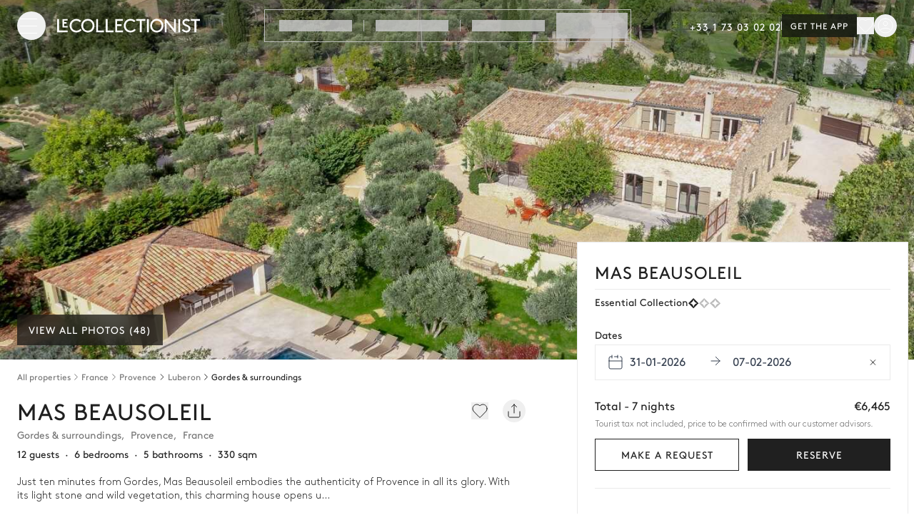

--- FILE ---
content_type: text/html;charset=utf-8
request_url: https://www.lecollectionist.com/en/luxury-rental/mas-beausoleil-gordes-surroundings
body_size: 54792
content:
<!DOCTYPE html><html  lang="en"><head><meta charset="utf-8"><meta name="viewport" content="width=device-width, initial-scale=1"><title>Mas Beausoleil, Gordes &amp; surroundings — 6 beds for 12 guests - Le Collectionist</title><style>.page-enter-active,.page-leave-active{transition:all .4s}.page-enter-from,.page-leave-to{filter:blur(1rem);opacity:0}</style><style>.default-layout[data-v-1a17bf55]{display:flex;flex-direction:column;min-height:100vh}</style><style>.lc-modal-share .lc-modal__close-button.close-button{border-width:1px;right:1rem;top:1.5rem;--tw-border-opacity:1;border-color:rgb(234 234 234/var(--tw-border-opacity,1))}@media(min-width:576px){.lc-modal-share .lc-modal__close-button.close-button{right:2.25rem}}.lc-modal-share .lc-modal__close-button.close-button{box-shadow:1px 1px 6px #0000001a}.lc-modal-share .lc-modal__content{padding:2rem 2.25rem}</style><style>.the-header .affix[data-v-972262e0]{top:calc(var(--header-height)*-1 - 3px);transition:top .5s ease-in-out}.the-header .affix-animate[data-v-972262e0]{top:0}</style><style>.header-burger[data-v-6681be97]{cursor:pointer;display:flex;height:1.25rem;position:relative;transition-duration:.5s;transition-property:all;transition-timing-function:cubic-bezier(.4,0,.2,1);width:1.5rem}[data-v-6681be97] .header-burger span{display:block;height:1px;left:0;position:absolute;transition-duration:.3s;transition-property:all;transition-timing-function:cubic-bezier(.4,0,.2,1);width:100%}[data-v-6681be97] .header-burger span:first-child{top:0}[data-v-6681be97] .header-burger span:nth-child(2){top:50%}[data-v-6681be97] .header-burger span:nth-child(3){top:100%}</style><style>.variant-alpha[data-v-c7cf2153]{background-color:#0f0f0fb3;--tw-text-opacity:1;color:rgb(255 255 255/var(--tw-text-opacity,1));--tw-backdrop-blur:blur(12px);-webkit-backdrop-filter:var(--tw-backdrop-blur) var(--tw-backdrop-brightness) var(--tw-backdrop-contrast) var(--tw-backdrop-grayscale) var(--tw-backdrop-hue-rotate) var(--tw-backdrop-invert) var(--tw-backdrop-opacity) var(--tw-backdrop-saturate) var(--tw-backdrop-sepia);backdrop-filter:var(--tw-backdrop-blur) var(--tw-backdrop-brightness) var(--tw-backdrop-contrast) var(--tw-backdrop-grayscale) var(--tw-backdrop-hue-rotate) var(--tw-backdrop-invert) var(--tw-backdrop-opacity) var(--tw-backdrop-saturate) var(--tw-backdrop-sepia)}@media(hover:hover)and (pointer:fine){.variant-alpha[data-v-c7cf2153]:hover{background-color:#0f0f0fcc}}.variant-alpha[data-v-c7cf2153]:focus-visible{outline-color:#0f0f0f}.variant-alpha[data-v-c7cf2153]:active{background-color:#0f0f0fe6}.variant-alpha[data-v-c7cf2153]:disabled{--tw-bg-opacity:1;background-color:rgb(234 234 234/var(--tw-bg-opacity,1));--tw-text-opacity:1;color:rgb(170 170 170/var(--tw-text-opacity,1))}.variant-outline-black[data-v-c7cf2153]{border-width:1px;--tw-border-opacity:1;border-color:rgb(32 32 32/var(--tw-border-opacity,1));--tw-bg-opacity:1;background-color:rgb(255 255 255/var(--tw-bg-opacity,1));--tw-text-opacity:1;color:rgb(32 32 32/var(--tw-text-opacity,1))}@media(hover:hover)and (pointer:fine){.variant-outline-black[data-v-c7cf2153]:hover{--tw-bg-opacity:1;background-color:rgb(247 247 247/var(--tw-bg-opacity,1))}}.variant-outline-black[data-v-c7cf2153]:focus-visible{outline-color:#202020}.variant-outline-black[data-v-c7cf2153]:active{--tw-bg-opacity:1;background-color:rgb(234 234 234/var(--tw-bg-opacity,1))}.variant-outline-black[data-v-c7cf2153]:disabled{--tw-border-opacity:1;border-color:rgb(234 234 234/var(--tw-border-opacity,1));--tw-bg-opacity:1;background-color:rgb(255 255 255/var(--tw-bg-opacity,1));--tw-text-opacity:1;color:rgb(170 170 170/var(--tw-text-opacity,1))}.variant-outline-grey[data-v-c7cf2153]{border-width:1px;--tw-border-opacity:1;border-color:rgb(234 234 234/var(--tw-border-opacity,1));--tw-bg-opacity:1;background-color:rgb(255 255 255/var(--tw-bg-opacity,1));--tw-text-opacity:1;color:rgb(32 32 32/var(--tw-text-opacity,1))}@media(hover:hover)and (pointer:fine){.variant-outline-grey[data-v-c7cf2153]:hover{--tw-bg-opacity:1;background-color:rgb(247 247 247/var(--tw-bg-opacity,1))}}.variant-outline-grey[data-v-c7cf2153]:focus-visible{outline-color:#202020}.variant-outline-grey[data-v-c7cf2153]:active{--tw-bg-opacity:1;background-color:rgb(234 234 234/var(--tw-bg-opacity,1))}.variant-outline-grey[data-v-c7cf2153]:disabled{--tw-border-opacity:1;background-color:transparent;border-color:rgb(234 234 234/var(--tw-border-opacity,1));--tw-text-opacity:1;color:rgb(170 170 170/var(--tw-text-opacity,1))}@media(hover:hover)and (pointer:fine){.variant-outline-grey[data-v-c7cf2153]:hover:disabled{background-color:transparent}}.variant-outline-grey[data-v-c7cf2153]:active:disabled{background-color:transparent}.variant-outline-white[data-v-c7cf2153]{border-width:1px;--tw-border-opacity:1;background-color:transparent;border-color:rgb(255 255 255/var(--tw-border-opacity,1));--tw-text-opacity:1;color:rgb(255 255 255/var(--tw-text-opacity,1))}@media(hover:hover)and (pointer:fine){.variant-outline-white[data-v-c7cf2153]:hover{background-color:#0f0f0f66}}.variant-outline-white[data-v-c7cf2153]:focus-visible{outline-color:#fff}.variant-outline-white[data-v-c7cf2153]:active{background-color:#0f0f0fcc}.variant-outline-white[data-v-c7cf2153]:disabled{--tw-border-opacity:1;border-color:rgb(76 76 76/var(--tw-border-opacity,1));--tw-text-opacity:1;color:rgb(170 170 170/var(--tw-text-opacity,1))}@media(hover:hover)and (pointer:fine){.variant-outline-white[data-v-c7cf2153]:hover:disabled{background-color:transparent}}.variant-outline-white[data-v-c7cf2153]:active:disabled{background-color:transparent}.variant-primary[data-v-c7cf2153]{--tw-bg-opacity:1;background-color:rgb(32 32 32/var(--tw-bg-opacity,1));--tw-text-opacity:1;color:rgb(255 255 255/var(--tw-text-opacity,1))}@media(hover:hover)and (pointer:fine){.variant-primary[data-v-c7cf2153]:hover{--tw-bg-opacity:1;background-color:rgb(15 15 15/var(--tw-bg-opacity,1))}}.variant-primary[data-v-c7cf2153]:focus-visible{outline-color:#0f0f0f}.variant-primary[data-v-c7cf2153]:active{--tw-bg-opacity:1;background-color:rgb(32 32 32/var(--tw-bg-opacity,1))}.variant-primary[data-v-c7cf2153]:disabled{--tw-bg-opacity:1;background-color:rgb(234 234 234/var(--tw-bg-opacity,1));--tw-text-opacity:1;color:rgb(170 170 170/var(--tw-text-opacity,1))}.variant-text-black[data-v-c7cf2153]{--tw-text-opacity:1;color:rgb(32 32 32/var(--tw-text-opacity,1))}@media(hover:hover)and (pointer:fine){.variant-text-black[data-v-c7cf2153]:hover{--tw-text-opacity:1;color:rgb(76 76 76/var(--tw-text-opacity,1))}}.variant-text-black[data-v-c7cf2153]:focus-visible{--tw-text-opacity:1;color:rgb(32 32 32/var(--tw-text-opacity,1))}.variant-text-black[data-v-c7cf2153]:active{--tw-text-opacity:1;color:rgb(117 117 117/var(--tw-text-opacity,1))}.variant-text-black[data-v-c7cf2153]:disabled{--tw-text-opacity:1;color:rgb(170 170 170/var(--tw-text-opacity,1))}.variant-text-white[data-v-c7cf2153]{--tw-text-opacity:1;color:rgb(255 255 255/var(--tw-text-opacity,1))}@media(hover:hover)and (pointer:fine){.variant-text-white[data-v-c7cf2153]:hover{color:#ffffffe6}}.variant-text-white[data-v-c7cf2153]:focus-visible{--tw-text-opacity:1;color:rgb(255 255 255/var(--tw-text-opacity,1))}.variant-text-white[data-v-c7cf2153]:active{color:#fff6}.variant-text-white[data-v-c7cf2153]:disabled{--tw-text-opacity:1;color:rgb(170 170 170/var(--tw-text-opacity,1))}.variant-inline-link[data-v-c7cf2153]{letter-spacing:0;text-transform:none;--tw-text-opacity:1;color:rgb(32 32 32/var(--tw-text-opacity,1));text-decoration-line:underline}@media(hover:hover)and (pointer:fine){.variant-inline-link[data-v-c7cf2153]:hover{--tw-text-opacity:1;color:rgb(76 76 76/var(--tw-text-opacity,1));text-decoration-line:underline}}.variant-inline-link[data-v-c7cf2153]:focus-visible{--tw-text-opacity:1;color:rgb(32 32 32/var(--tw-text-opacity,1))}.variant-inline-link[data-v-c7cf2153]:active{--tw-text-opacity:1;color:rgb(117 117 117/var(--tw-text-opacity,1))}.variant-inline-link[data-v-c7cf2153]:disabled{--tw-text-opacity:1;color:rgb(170 170 170/var(--tw-text-opacity,1))}.variant-inline-link[data-v-c7cf2153]{font:inherit}</style><style>.logo img{display:block;height:24px;min-width:188px;transition:filter .3s ease-in}.logo-white img{filter:invert(1);transition:filter .2s ease-in}</style><style>.empty-placeholder[data-v-b2814e0f]{align-items:center;aspect-ratio:1/1;display:flex;height:100%;justify-content:center;--tw-bg-opacity:1;background-color:rgb(247 247 247/var(--tw-bg-opacity,1));padding:.5rem}.empty-placeholder img[data-v-b2814e0f]{max-height:100px}</style><style>[data-v-213a5626] .lc-collapse-icon{height:1.5rem!important;width:1.5rem!important}.footer[data-v-213a5626]{contain-intrinsic-size:auto 1779px;content-visibility:auto}@media(min-width:576px){.footer[data-v-213a5626]{contain-intrinsic-size:auto 1665px}}@media(min-width:1170px){.footer[data-v-213a5626]{contain-intrinsic-size:auto 1242px}}</style><style>.base-input{align-items:center;border-width:1px;display:flex;height:51px;transition:border-color .15s ease-in-out,box-shadow .15s ease-in-out;width:100%;--tw-bg-opacity:1;background-clip:padding-box;background-color:rgb(255 255 255/var(--tw-bg-opacity,1));font-size:1rem;font-weight:400;line-height:140%;line-height:1.5;--tw-text-opacity:1;color:rgb(32 32 32/var(--tw-text-opacity,1))}.base-input:focus{--tw-border-opacity:1;border-color:rgb(247 247 247/var(--tw-border-opacity,1));--tw-bg-opacity:1;background-color:rgb(255 255 255/var(--tw-bg-opacity,1));--tw-text-opacity:1;color:rgb(32 32 32/var(--tw-text-opacity,1));--tw-shadow:0 0 0 1px #000;--tw-shadow-colored:0 0 0 1px var(--tw-shadow-color);box-shadow:var(--tw-ring-offset-shadow,0 0 #0000),var(--tw-ring-shadow,0 0 #0000),var(--tw-shadow);outline:2px solid transparent;outline-offset:2px}.base-input input{height:100%;padding:.375rem 1rem;width:100%;--tw-text-opacity:1;color:rgb(32 32 32/var(--tw-text-opacity,1))}.base-input input:focus{outline:2px solid transparent;outline-offset:2px}.base-input.base-input--focus{--tw-shadow:0 0 0 1px #000;--tw-shadow-colored:0 0 0 1px var(--tw-shadow-color);box-shadow:var(--tw-ring-offset-shadow,0 0 #0000),var(--tw-ring-shadow,0 0 #0000),var(--tw-shadow)}.base-input--prefix{padding-left:1rem;padding-right:.5rem}.base-input--prefix,.base-input--suffix{align-items:center;display:flex;flex:none;height:100%}.base-input--suffix{padding-left:.5rem;padding-right:1rem}.base-input--noBorder{border-style:none}.base-input--disabled,.base-input--disabled input{cursor:not-allowed;--tw-bg-opacity:1;background-color:rgb(234 234 234/var(--tw-bg-opacity,1));--tw-text-opacity:1;color:rgb(117 117 117/var(--tw-text-opacity,1))}.base-input--hasError-hasBorder{--tw-border-opacity:1;border-color:rgb(199 54 45/var(--tw-border-opacity,1))}.base-input--hasntError-hasBorder{--tw-border-opacity:1;border-color:rgb(234 234 234/var(--tw-border-opacity,1))}.base-input[disabled=disabled]{-webkit-text-fill-color:#eaeaea}.base-input input[type=number]::-webkit-inner-spin-button,.base-input input[type=number]::-webkit-outer-spin-button{-webkit-appearance:none;margin:0}</style><style>[data-v-0b25063a] .lc-collapse-icon{height:1.5rem!important;width:1.5rem!important}</style><style>.lc-collapse-content[data-v-39fdecda]{max-height:0;overflow:hidden;transition:max-height .75s ease-in-out}.lc-collapse-arrow[data-v-39fdecda]{align-items:center;display:flex;line-height:1;width:-moz-max-content;width:max-content}.lc-collapse-arrow[data-v-39fdecda]:focus{box-shadow:none}.lc-collapse-arrow .lc-collapse-icon[data-v-39fdecda]{display:block;height:10px;min-height:10px}.lc-collapse-arrow .lc-collapse-icon[data-v-39fdecda]:before{display:block;font-size:.75rem;height:10px}.lc-collapse-arrow--bottom .lc-collapse-icon[data-v-39fdecda]{transform:rotate(0)}.lc-collapse-arrow--bottom--active .lc-collapse-icon[data-v-39fdecda]{transform:rotate(-180deg)}.lc-collapse-arrow--right .lc-collapse-icon[data-v-39fdecda]{transform:rotate(-90deg)}.lc-collapse-arrow--right--active .lc-collapse-icon[data-v-39fdecda]{transform:rotate(0)}</style><style>.fade-enter-active[data-v-a58e6d6f],.fade-leave-active[data-v-a58e6d6f]{transition-duration:.3s;transition-property:opacity;transition-timing-function:cubic-bezier(.4,0,.2,1)}.fade-enter[data-v-a58e6d6f],.fade-leave-to[data-v-a58e6d6f]{opacity:0}</style><style>.inspiration-link[data-v-cd8127ff]{display:inline-block;font-size:.875rem;line-height:140%;line-height:1.5rem;padding-bottom:.375rem;padding-top:.375rem;position:relative;--tw-text-opacity:1;color:rgb(32 32 32/var(--tw-text-opacity,1))}.inspiration-link[data-v-cd8127ff]:after{bottom:.375rem;height:1px;left:0;position:absolute;transform-origin:bottom left;width:100%;--tw-scale-x:0;transform:translate(var(--tw-translate-x),var(--tw-translate-y)) rotate(var(--tw-rotate)) skew(var(--tw-skew-x)) skewY(var(--tw-skew-y)) scaleX(var(--tw-scale-x)) scaleY(var(--tw-scale-y));--tw-bg-opacity:1;background-color:rgb(76 76 76/var(--tw-bg-opacity,1));opacity:0;transition-duration:.5s;transition-property:all;transition-timing-function:cubic-bezier(.4,0,.2,1);transition-timing-function:cubic-bezier(0,0,.2,1);--tw-content:"";content:var(--tw-content)}@media(hover:hover)and (pointer:fine){.inspiration-link[data-v-cd8127ff]:hover{--tw-text-opacity:1;color:rgb(76 76 76/var(--tw-text-opacity,1));text-decoration-line:none}.inspiration-link[data-v-cd8127ff]:hover:after{--tw-scale-x:1;content:var(--tw-content);opacity:1;transform:translate(var(--tw-translate-x),var(--tw-translate-y)) rotate(var(--tw-rotate)) skew(var(--tw-skew-x)) skewY(var(--tw-skew-y)) scaleX(var(--tw-scale-x)) scaleY(var(--tw-scale-y))}}</style><style>.house-heading[data-v-281d9949]{height:340px}@media(min-width:768px){.house-heading[data-v-281d9949]{height:480px}}@media(min-width:992px){.house-heading[data-v-281d9949]{height:70vh}}[data-v-281d9949] .no-scroll-wrap{overflow-y:hidden}.house-photos-badge[data-v-281d9949]{background-color:#20202080;font-size:.875rem;line-height:140%;padding:.25rem .5rem;--tw-text-opacity:1;color:rgb(255 255 255/var(--tw-text-opacity,1))}[data-v-281d9949] .house-carousel__slider .swiper{height:100%}[data-v-281d9949] .house-carousel__slider .swiper-slide:before{background-image:linear-gradient(to bottom,var(--tw-gradient-stops));display:block;height:100%;position:absolute;width:100%;z-index:10;--tw-gradient-from:rgba(32,32,32,.3) var(--tw-gradient-from-position);--tw-gradient-to:rgba(32,32,32,0) var(--tw-gradient-to-position);--tw-gradient-stops:var(--tw-gradient-from),var(--tw-gradient-to);--tw-gradient-to:transparent var(--tw-gradient-to-position);--tw-gradient-stops:var(--tw-gradient-from),transparent var(--tw-gradient-via-position),var(--tw-gradient-to);--tw-gradient-via-position:40%;--tw-gradient-to:hsla(0,0%,53%,0) var(--tw-gradient-to-position);--tw-gradient-to-position:100%;--tw-content:"";content:var(--tw-content)}[data-v-281d9949] .house-carousel__slider .swiper img{height:100%;width:100%}.overlay-image[data-v-281d9949]:before{background-image:linear-gradient(to bottom,var(--tw-gradient-stops));display:block;height:100%;position:absolute;width:100%;z-index:10;--tw-gradient-from:rgba(32,32,32,.3) var(--tw-gradient-from-position);--tw-gradient-to:rgba(32,32,32,0) var(--tw-gradient-to-position);--tw-gradient-stops:var(--tw-gradient-from),var(--tw-gradient-to);--tw-gradient-to:transparent var(--tw-gradient-to-position);--tw-gradient-stops:var(--tw-gradient-from),transparent var(--tw-gradient-via-position),var(--tw-gradient-to);--tw-gradient-via-position:40%;--tw-gradient-to:hsla(0,0%,53%,0) var(--tw-gradient-to-position);--tw-gradient-to-position:100%;--tw-content:"";content:var(--tw-content)}</style><style>.no-scrollbar[data-v-a97f87ec]::-webkit-scrollbar{display:none}</style><style>@keyframes clicked-c61d3ac1{0%{transform:scale(1.16);fill:#4c4c4c;color:#4c4c4c}to{transform:scale(1);fill:#757575;color:#757575}}</style><style>.house-destination-breadcrumb__link[data-v-1c376a74],.house-destination-breadcrumb__link[data-v-1c376a74]:focus,.house-destination-breadcrumb__link[data-v-1c376a74]:hover{--tw-text-opacity:1;color:rgb(76 76 76/var(--tw-text-opacity,1))}</style><style>.house-informations[data-v-b5706aef]>:not(.fluid){margin-left:1rem;margin-right:1rem}</style><style>.house-description__mobile .lc-collapse[data-v-fd237cc5]{display:inline-flex;font-size:.875rem;font-weight:400;line-height:140%}</style><style>@media(min-width:992px){[data-v-a2a6896b] .house-inquiry__sticky-bottom{display:none}}</style><style>@keyframes baseModalFadeIn{0%{opacity:0}to{opacity:100%}}@keyframes baseModalFadeInTop{0%{opacity:0;transform:translateY(100%)}to{opacity:100%;transform:translateY(0)}}@keyframes baseModalFadeInBottom{0%{opacity:0;transform:translateY(-100%)}to{opacity:100%;transform:translateY(0)}}</style><style>button[data-v-a05600fe]:disabled{--tw-text-opacity:1;color:rgb(202 202 202/var(--tw-text-opacity,1))}[data-v-a05600fe] .swiper-slide{width:75%}@media(min-width:576px){[data-v-a05600fe] .swiper-slide{width:15rem}}@media(min-width:768px){.rooms-photos-carousel[data-v-a05600fe] .swiper:not(.swiper-initialized) .swiper-wrapper>.swiper-slide{margin-right:16px;width:calc(50% - 8px)}}</style><style>.leaflet-bar{box-shadow:none}.leaflet-bar .leaflet-control-zoom-in,.leaflet-bar .leaflet-control-zoom-out{border-radius:0!important}.house-map .leaflet-interactive{cursor:auto}</style><style>.title[data-v-895fd5b0]{--tw-bg-opacity:1;background-color:rgb(247 247 247/var(--tw-bg-opacity,1));color:rgb(32 32 32/var(--tw-text-opacity,1));font-size:.875rem;font-weight:600;padding-bottom:.75rem;padding-top:.75rem}.subtitle[data-v-895fd5b0],.title[data-v-895fd5b0]{line-height:140%;text-align:center;--tw-text-opacity:1}.subtitle[data-v-895fd5b0]{color:rgb(117 117 117/var(--tw-text-opacity,1));font-size:.625rem;font-weight:500}.item[data-v-895fd5b0],.subtitle[data-v-895fd5b0]{padding:.75rem .5rem}.item[data-v-895fd5b0]{align-items:center;display:flex;font-size:.875rem;gap:.625rem;line-height:140%}</style><style>.inquiry-block__loader{animation:Gradient 2s linear infinite;background:linear-gradient(-65deg,#fffd 37%,#fff0 50%,#fffd 62%);background-size:500% 500%;inset:0;overflow:hidden;position:absolute;z-index:10}</style><style>.house-reviews-global__slider .swiper-wrapper{padding-bottom:.875rem}.house-reviews-global__slider .swiper-pagination{align-items:center;display:flex;margin-left:1.5rem;margin-right:1.5rem;position:static;width:auto!important}.house-reviews-global__slider .swiper-pagination-bullet{border-width:1px;height:5px;width:5px;--tw-border-opacity:1;border-color:rgb(76 76 76/var(--tw-border-opacity,1))}.house-reviews-global__slider .swiper-pagination-bullet-active{border-width:0;height:8px;width:8px;--tw-bg-opacity:1;background-color:rgb(76 76 76/var(--tw-bg-opacity,1))}</style><style>.swiper-pagination.pagination-v2{align-items:center;display:flex;margin-left:1.5rem;margin-right:1.5rem;position:static;width:auto!important}.swiper-pagination.pagination-v2 .swiper-pagination-bullet{border-width:1px;height:5px;width:5px;--tw-border-opacity:1;border-color:rgb(76 76 76/var(--tw-border-opacity,1))}.swiper-pagination.pagination-v2 .swiper-pagination-bullet-active{border-width:0;height:8px;width:8px;--tw-bg-opacity:1;background-color:rgb(76 76 76/var(--tw-bg-opacity,1))}</style><style>.similar-houses__slider[data-v-bedb18b4] .swiper-wrapper{margin-bottom:1.25rem}@media(min-width:576px){.similar-houses__slider[data-v-bedb18b4]>.swiper>.swiper-wrapper>.swiper-slide{overflow:visible}}.similar-houses__slider[data-v-bedb18b4] h2{margin-bottom:.5rem!important}@media(min-width:768px){.similar-houses__slider[data-v-bedb18b4] .swiper:not(.swiper-initialized) .swiper-wrapper>.swiper-slide{margin-right:16px;width:calc(33.33333% - 10.66667px)}}</style><style>.modal.fade .modal-dialog.inquiry-block__modal--visible{overflow:visible}.inquiry-date-picker__base-calendar.disabled{cursor:pointer}.inquiry-date-picker__calendar{margin:0 0 1.5rem}.inquiry-date-picker__calendar .datepicker__close-button{display:none}@media screen and (max-width:767px){.inquiry-date-picker__calendar .datepicker.show-tooltip .datepicker__months,.inquiry-date-picker__calendar .datepicker__months{height:calc(100% - 170px)}}.inquiry-date-picker__calendar .datepicker__wrapper{height:0!important}.inquiry-date-picker__calendar .datepicker__clear-button,.inquiry-date-picker__calendar .datepicker__dummy-wrapper,.inquiry-date-picker__calendar label{display:none}@media(min-width:768px){.inquiry-date-picker__calendar .datepicker__wrapper{height:51px!important}.inquiry-date-picker__calendar label{display:inline-block}.inquiry-date-picker__calendar .datepicker__dummy-wrapper{display:flex}.inquiry-date-picker__calendar .datepicker__clear-button{display:block}.inquiry-date-picker__base-calendar .datepicker__wrapper .datepicker{left:0}}@media(min-width:992px){.inquiry-date-picker__base-calendar .datepicker__wrapper .datepicker{left:auto}}.inquiry-date-picker__minimum-stay{font-size:.75rem;line-height:140%;margin:.25rem 0 0}.inquiry-date-picker__minimum-stay--danger{--tw-text-opacity:1;color:rgb(199 54 45/var(--tw-text-opacity,1))}.gray-500{--tw-text-opacity:1;color:rgb(117 117 117/var(--tw-text-opacity,1))}</style><style>.base-map[data-v-edffb135]{height:100%;z-index:10}[data-v-edffb135] .leaflet-container a{--tw-text-opacity:1;color:rgb(32 32 32/var(--tw-text-opacity,1));text-decoration-line:none}</style><style>.base-calendar--hasError .calendar_input{border-width:1px;--tw-border-opacity:1;border-color:rgb(199 54 45/var(--tw-border-opacity,1))}.calendar_wrapper{z-index:10}.vue-calendar .calendar_day--in-period .calendar_day--day-number{color:rgb(32 32 32/var(--tw-text-opacity,1))}@supports (text-wrap:nowrap){.vue-calendar .calendar_input-text--checkIn{text-wrap:nowrap}}@supports not (text-wrap:nowrap){.vue-calendar .calendar_input-text--checkIn{min-width:6rem}}.vue-calendar .calendar_wrapper_month{--tw-text-opacity:1;color:rgb(32 32 32/var(--tw-text-opacity,1))}.vue-calendar .calendar_day--day-number{font-weight:300}.vue-calendar .calendar_day--in-period .calendar_day--day-number{font-weight:300;--tw-text-opacity:1;color:rgb(170 170 170/var(--tw-text-opacity,1))}.vue-calendar .calendar_day--is-a-day-period .calendar_day--day-number{font-weight:700}</style><style>.vue-calendar .calendar_wrapper_content-header-days{display:grid;grid-template-columns:repeat(7,minmax(0,1fr));padding-bottom:.375rem;padding-top:1.25rem}.vue-calendar .calendar-days{color:var(--calendar-header-days-color);font-size:14px;text-align:center}.calendar_footer{display:flex;flex-direction:column;padding-left:1rem;padding-right:1rem;padding-top:1rem}@media(min-width:768px){.calendar_footer{padding-left:0;padding-right:0}}.calendar_footer{border-color:var(--calendar-mobile-header-border-bottom-days)}.calendar_footer--button{align-items:center;display:flex;justify-content:space-between;padding-left:.75rem;padding-right:.75rem}@media(min-width:768px){.calendar_footer--button{justify-content:flex-end;padding-left:0;padding-right:0}}.calendar_footer--button-clear,.calendar_footer--button-close{font-size:14px;font-weight:500}@media(min-width:768px){.calendar_footer--button-clear,.calendar_footer--button-close{padding-left:1rem}}.calendar_footer--button-clear{--tw-text-opacity:1;color:rgb(32 32 32/var(--tw-text-opacity));text-decoration-line:underline}.calendar_footer--button-close{--tw-text-opacity:1;color:rgb(3 61 61/var(--tw-text-opacity))}.vue-calendar .calendar_day_haldDay[data-v-ed1cb25f]{height:200%;position:absolute;width:200%;--tw-rotate:45deg;transform:translate(var(--tw-translate-x),var(--tw-translate-y)) rotate(var(--tw-rotate)) skew(var(--tw-skew-x)) skewY(var(--tw-skew-y)) scaleX(var(--tw-scale-x)) scaleY(var(--tw-scale-y))}.vue-calendar .calendar_day_haldDay--checkIn[data-v-ed1cb25f]{background:var(--day-disabled);right:-140%;top:0}.vue-calendar .calendar_day_haldDay--checkOut[data-v-ed1cb25f]{background:var(--day-disabled);right:0;top:-140%}.vue-calendar .calendar_day--checkIn .calendar_day_haldDay--checkIn[data-v-ed1cb25f],.vue-calendar .calendar_day--checkOut .calendar_day_haldDay--checkOut[data-v-ed1cb25f]{background:var(--day-checkIn-checkOut)}.vue-calendar .calendar_header{align-items:center;display:grid;gap:1rem;grid-template-columns:repeat(3,minmax(0,1fr));position:relative}@media(min-width:768px){.vue-calendar .calendar_header{grid-template-columns:repeat(2,minmax(0,1fr))}}.vue-calendar .calendar_header_mobile{align-items:center;display:flex;gap:1rem;justify-content:space-between;margin-bottom:1.5rem;position:relative}.vue-calendar .calendar_header-left-button,.vue-calendar .calendar_header-right-button{background-color:var(--calendar-paginate-bg);border-color:var(--calendar-paginate-border-color);color:var(--calendar-paginate-text-color)}.vue-calendar .calendar_header-left-button:hover,.vue-calendar .calendar_header-right-button:hover{background-color:var(--calendar-paginate-hover-bg);border-color:var(--calendar-paginate-hover-border);color:var(--calendar-paginate-hover-text)}.vue-calendar .calendar_header-left-button:disabled,.vue-calendar .calendar_header-right-button:disabled{background-color:var(--calendar-paginate-disabled-bg);border-color:var(--calendar-paginate-disabled-border);color:var(--calendar-paginate-disabled-text)}.vue-calendar .calendar_header-left{display:flex;justify-content:flex-start}.vue-calendar .calendar_header-right{display:flex;justify-content:flex-end}.vue-calendar .calendar_header-text{align-items:center;color:var(--calendar-text-color);display:flex;font-size:14px;font-weight:700;margin:0;padding-left:.75rem;padding-right:.75rem;text-transform:capitalize}.vue-calendar .calendar_header-left-button,.vue-calendar .calendar_header-right-button{align-items:center;display:flex;justify-content:center;transition-duration:.3s}.vue-calendar .calendar_header-left-button:focus,.vue-calendar .calendar_header-right-button:focus{outline:2px solid transparent;outline-offset:2px}.vue-calendar .calendar_header-left-button:disabled,.vue-calendar .calendar_header-right-button:disabled{pointer-events:none}.vue-calendar .calendar_input{align-items:center;background-color:var(--calendar-input-bg);border-color:var(--calendar-input-border);border-width:1px;cursor:pointer;display:flex;height:50px;justify-content:space-between;padding-left:1rem;padding-right:1rem}.vue-calendar .calendar_input-left-part{align-items:center;display:flex;height:100%;width:100%}.vue-calendar .calendar_input-calendar{margin-right:.5rem}.vue-calendar .calendar_input-calendar--checkIn{--tw-text-opacity:1;color:rgb(55 65 81/var(--tw-text-opacity))}.vue-calendar .calendar_input-text{align-items:center;display:flex;margin:0}.vue-calendar .calendar_input-arrowRight--hasnt-checkIn,.vue-calendar .calendar_input-calendar--hasnt-checkIn,.vue-calendar .calendar_input-text--hasnt-checkIn{color:#aaa}.vue-calendar .calendar_input-text--checkIn{--tw-text-opacity:1;color:rgb(55 65 81/var(--tw-text-opacity))}.vue-calendar .calendar_input-arrowRight{margin-left:1rem;margin-right:1rem}.vue-calendar .calendar_input-arrowRight--checkIn{--tw-text-opacity:1;color:rgb(55 65 81/var(--tw-text-opacity))}.calendar_tooltip[data-v-53fba03f]{bottom:100%;left:50%;position:absolute;z-index:20;--tw-translate-x:-50%;transform:translate(var(--tw-translate-x),var(--tw-translate-y)) rotate(var(--tw-rotate)) skew(var(--tw-skew-x)) skewY(var(--tw-skew-y)) scaleX(var(--tw-scale-x)) scaleY(var(--tw-scale-y))}.calendar_tooltip-arrow[data-v-53fba03f]{height:0;left:50%;position:absolute;top:100%;width:0;--tw-translate-x:-50%;border-left-color:transparent;border-left-width:8px;border-right-color:transparent;border-right-width:8px;border-top-color:var(--calendar-tooltip-border);border-top-width:8px;transform:translate(var(--tw-translate-x),var(--tw-translate-y)) rotate(var(--tw-rotate)) skew(var(--tw-skew-x)) skewY(var(--tw-skew-y)) scaleX(var(--tw-scale-x)) scaleY(var(--tw-scale-y))}.calendar_tooltip--content[data-v-53fba03f]{background-color:var(--calendar-tooltip-bg);border-color:var(--calendar-tooltip-border);border-radius:4px;border-width:1px;color:var(--calendar-tooltip-text);font-size:10px;left:0;padding:.5rem 1rem;position:relative;right:0;text-align:center;transform:translate(var(--tw-translate-x),var(--tw-translate-y)) rotate(var(--tw-rotate)) skew(var(--tw-skew-x)) skewY(var(--tw-skew-y)) scaleX(var(--tw-scale-x)) scaleY(var(--tw-scale-y));white-space:pre-line;width:-moz-max-content;width:max-content}.calendar_day-wrap-tooltip--left .calendar_tooltip--content--min[data-v-53fba03f]{--tw-translate-x:5em;transform:translate(var(--tw-translate-x),var(--tw-translate-y)) rotate(var(--tw-rotate)) skew(var(--tw-skew-x)) skewY(var(--tw-skew-y)) scaleX(var(--tw-scale-x)) scaleY(var(--tw-scale-y))}.calendar_day-wrap-tooltip--left .calendar_tooltip--content--max[data-v-53fba03f]{--tw-translate-x:9em;transform:translate(var(--tw-translate-x),var(--tw-translate-y)) rotate(var(--tw-rotate)) skew(var(--tw-skew-x)) skewY(var(--tw-skew-y)) scaleX(var(--tw-scale-x)) scaleY(var(--tw-scale-y))}.calendar_day-wrap-tooltip--center .calendar_tooltip--content[data-v-53fba03f]{left:50%;--tw-translate-x:-50%;transform:translate(var(--tw-translate-x),var(--tw-translate-y)) rotate(var(--tw-rotate)) skew(var(--tw-skew-x)) skewY(var(--tw-skew-y)) scaleX(var(--tw-scale-x)) scaleY(var(--tw-scale-y))}.calendar_day-wrap-tooltip--right .calendar_tooltip--content--min[data-v-53fba03f]{--tw-translate-x:-6em;transform:translate(var(--tw-translate-x),var(--tw-translate-y)) rotate(var(--tw-rotate)) skew(var(--tw-skew-x)) skewY(var(--tw-skew-y)) scaleX(var(--tw-scale-x)) scaleY(var(--tw-scale-y))}.calendar_day-wrap-tooltip--right .calendar_tooltip--content--max[data-v-53fba03f]{--tw-translate-x:-9em;transform:translate(var(--tw-translate-x),var(--tw-translate-y)) rotate(var(--tw-rotate)) skew(var(--tw-skew-x)) skewY(var(--tw-skew-y)) scaleX(var(--tw-scale-x)) scaleY(var(--tw-scale-y))}.vue-calendar{--calendar-vh:1vh;--calendar-wrapper:#fff;--calendar-tooltip-bg:#202020;--calendar-tooltip-border:#202020;--calendar-tooltip-text:#fff;--calendar-half-day-color:#757575;--calendar-half-day-color-active:#222;--calendar-text-color:#202020;--calendar-header-days-color:#757575;--day-border:#fff;--day-checkIn-checkOut:#8ebbbb;--day-disabled:#aaa;--day-hovering-with-checkIn:#8ebbbb;--day-range-days:#daebeb;--calendar-disabled-opacity:.5;--calendar-mobile-header-border-bottom-days:#eee;--calendar-input-bg:#fff;--calendar-input-border:#f0f2f6;--calendar-input-shadow:0 0 0 .2rem #eee;--calendar-paginate-bg:#fff;--calendar-paginate-text-color:#202020;--calendar-paginate-border-color:#f0f2f6;--calendar-paginate-hover-bg:#fff;--calendar-paginate-hover-text:#202020;--calendar-paginate-hover-border:#202020;--calendar-paginate-disabled-bg:#fff;--calendar-paginate-disabled-border:#f0f2f6;--calendar-paginate-disabled-text:#f0f2f6;--day-today:#264646}*,:after,:before{--tw-border-spacing-x:0;--tw-border-spacing-y:0;--tw-translate-x:0;--tw-translate-y:0;--tw-rotate:0;--tw-skew-x:0;--tw-skew-y:0;--tw-scale-x:1;--tw-scale-y:1;--tw-pan-x: ;--tw-pan-y: ;--tw-pinch-zoom: ;--tw-scroll-snap-strictness:proximity;--tw-gradient-from-position: ;--tw-gradient-via-position: ;--tw-gradient-to-position: ;--tw-ordinal: ;--tw-slashed-zero: ;--tw-numeric-figure: ;--tw-numeric-spacing: ;--tw-numeric-fraction: ;--tw-ring-inset: ;--tw-ring-offset-width:0px;--tw-ring-offset-color:#fff;--tw-ring-color:rgba(59,130,246,.5);--tw-ring-offset-shadow:0 0 #0000;--tw-ring-shadow:0 0 #0000;--tw-shadow:0 0 #0000;--tw-shadow-colored:0 0 #0000;--tw-blur: ;--tw-brightness: ;--tw-contrast: ;--tw-grayscale: ;--tw-hue-rotate: ;--tw-invert: ;--tw-saturate: ;--tw-sepia: ;--tw-drop-shadow: ;--tw-backdrop-blur: ;--tw-backdrop-brightness: ;--tw-backdrop-contrast: ;--tw-backdrop-grayscale: ;--tw-backdrop-hue-rotate: ;--tw-backdrop-invert: ;--tw-backdrop-opacity: ;--tw-backdrop-saturate: ;--tw-backdrop-sepia: }::backdrop{--tw-border-spacing-x:0;--tw-border-spacing-y:0;--tw-translate-x:0;--tw-translate-y:0;--tw-rotate:0;--tw-skew-x:0;--tw-skew-y:0;--tw-scale-x:1;--tw-scale-y:1;--tw-pan-x: ;--tw-pan-y: ;--tw-pinch-zoom: ;--tw-scroll-snap-strictness:proximity;--tw-gradient-from-position: ;--tw-gradient-via-position: ;--tw-gradient-to-position: ;--tw-ordinal: ;--tw-slashed-zero: ;--tw-numeric-figure: ;--tw-numeric-spacing: ;--tw-numeric-fraction: ;--tw-ring-inset: ;--tw-ring-offset-width:0px;--tw-ring-offset-color:#fff;--tw-ring-color:rgba(59,130,246,.5);--tw-ring-offset-shadow:0 0 #0000;--tw-ring-shadow:0 0 #0000;--tw-shadow:0 0 #0000;--tw-shadow-colored:0 0 #0000;--tw-blur: ;--tw-brightness: ;--tw-contrast: ;--tw-grayscale: ;--tw-hue-rotate: ;--tw-invert: ;--tw-saturate: ;--tw-sepia: ;--tw-drop-shadow: ;--tw-backdrop-blur: ;--tw-backdrop-brightness: ;--tw-backdrop-contrast: ;--tw-backdrop-grayscale: ;--tw-backdrop-hue-rotate: ;--tw-backdrop-invert: ;--tw-backdrop-opacity: ;--tw-backdrop-saturate: ;--tw-backdrop-sepia: }.vue-calendar li{list-style-type:none}.vue-calendar button{-webkit-appearance:none;-moz-appearance:none;appearance:none;border-width:0;--tw-bg-opacity:1;background-color:rgb(255 255 255/var(--tw-bg-opacity));--tw-shadow:0 0 #0000;--tw-shadow-colored:0 0 #0000;box-shadow:var(--tw-ring-offset-shadow,0 0 #0000),var(--tw-ring-shadow,0 0 #0000),var(--tw-shadow)}.vue-calendar{position:relative;-webkit-user-select:none;-moz-user-select:none;user-select:none;width:100%}.vue-calendar .calendar_input-open{box-shadow:var(--calendar-input-shadow)}.vue-calendar .calendar_wrapper{background-color:var(--calendar-wrapper);z-index:20}.vue-calendar .calendar_wrapper:not(.calendar_wrapper--year){padding:1.5rem}@media(min-width:768px){.vue-calendar .calendar_wrapper:not(.calendar_wrapper--year){position:absolute;top:100%;--tw-shadow:0 4px 6px -1px rgba(0,0,0,.1),0 2px 4px -2px rgba(0,0,0,.1);--tw-shadow-colored:0 4px 6px -1px var(--tw-shadow-color),0 2px 4px -2px var(--tw-shadow-color);box-shadow:var(--tw-ring-offset-shadow,0 0 #0000),var(--tw-ring-shadow,0 0 #0000),var(--tw-shadow)}}.vue-calendar .calendar_wrapper.calendar_wrapper--visible{display:block!important;margin-left:auto!important;margin-right:auto!important;position:static!important;width:100%!important}.vue-calendar .calendar_wrapper:not(.calendar_wrapper--affix) .calendar_wrapper_content{display:grid}@media(min-width:768px){.vue-calendar .calendar_wrapper:not(.calendar_wrapper--affix) .calendar_wrapper_content{gap:3rem;grid-template-columns:repeat(2,minmax(0,1fr))}}.vue-calendar .calendar_wrapper:not(.calendar_wrapper--affix).calendar_wrapper--year .calendar_wrapper_content{display:grid}@media(min-width:768px){.vue-calendar .calendar_wrapper:not(.calendar_wrapper--affix).calendar_wrapper--year .calendar_wrapper_content{gap:3rem;grid-template-columns:repeat(4,minmax(0,1fr))}}.vue-calendar .calendar_wrapper_content-days{display:grid;grid-template-columns:repeat(7,minmax(0,1fr))}.vue-calendar .calendar_day-wrap{border-color:var(--day-border);border-width:.5px;height:0;padding-bottom:100%;position:relative}.vue-calendar .calendar_day-wrap--no-border{border-width:0;pointer-events:none}.vue-calendar .calendar_day-wrap--disabled{pointer-events:none}.vue-calendar .calendar_day{font-size:16px;height:100%;left:0;overflow:hidden;position:absolute;right:0;width:100%}.vue-calendar .calendar_day:focus{outline:2px solid transparent;outline-offset:2px}.vue-calendar .calendar_day--today:after{background-color:var(--day-today);border-radius:9999px;bottom:.25rem;content:"";display:block;height:.25rem;left:0;margin-left:auto;margin-right:auto;position:absolute;right:0;width:.25rem}.vue-calendar .calendar_day--hovering:not(.calendar_day--checkIn),.vue-calendar .calendar_day_between--checkIn-checkOut{background-color:var(--day-range-days)}.vue-calendar .calendar_day-in-half-day--checkIn{pointer-events:none}.vue-calendar .calendar_day-in-half-day--checkIn:hover{--tw-bg-opacity:1;background-color:rgb(255 255 255/var(--tw-bg-opacity))}.vue-calendar .calendar_day-in-half-day--checkIn .calendar_day--day-number,.vue-calendar .calendar_day-in-half-day--checkOut:not(.calendar_day--checkIn) .calendar_day--day-number{color:var(--calendar-half-day-color);font-weight:700}.vue-calendar .calendar_day--checkIn--single{background-color:var(--day-range-days)}.vue-calendar .calendar_day--hovering-checkIn:not(.calendar_day-in-half-day--checkIn){background-color:var(--day-hovering-with-checkIn)}.vue-calendar .calendar_day--hovering-checkIn.calendar_day-in-half-day--checkIn{background-color:var(--day-hovering-with-checkIn)}.vue-calendar .calendar_day--is-a-day-period{color:#202020;font-weight:700}.vue-calendar .calendar_day--day-number{left:50%;position:absolute;top:50%;z-index:6;--tw-translate-x:-50%;--tw-translate-y:-50%;color:var(--calendar-text-color);transform:translate(var(--tw-translate-x),var(--tw-translate-y)) rotate(var(--tw-rotate)) skew(var(--tw-skew-x)) skewY(var(--tw-skew-y)) scaleX(var(--tw-scale-x)) scaleY(var(--tw-scale-y))}.vue-calendar .calendar_day-wrap--disabled .calendar_day:not(.calendar_day--booking) .calendar_day--day-number{color:var(--day-disabled);font-weight:400;pointer-events:none;text-decoration-line:line-through}.vue-calendar .calendar_day-wrap--disabled .calendar_day.calendar_day--booking .calendar_day--day-number{font-weight:400;pointer-events:none}.vue-calendar .calendar_day--in-period .calendar_day--day-number{color:var(--day-disabled);font-weight:400;pointer-events:none}.vue-calendar .event-none{pointer-events:none}.vue-calendar .calendar_wrapper--year{width:100%}.vue-calendar .calendar_wrapper_content--year{-moz-column-gap:1.5rem;column-gap:1.5rem;display:grid;grid-template-columns:repeat(4,minmax(0,1fr));row-gap:1.5rem}.vue-calendar .calendar_paginate-wrapper{align-items:center;display:flex;margin-bottom:2rem;margin-top:2rem}.vue-calendar .calendar_paginate-wrapper--left-content{align-items:center;display:flex}.vue-calendar .calendar_paginate-button{align-items:center;background-color:var(--calendar-paginate-bg);border-color:var(--calendar-paginate-border-color);border-width:1px;color:var(--calendar-paginate-text-color);display:flex;height:48px;justify-content:center;transition-duration:.3s;width:48px}.vue-calendar .calendar_paginate-button:disabled{background-color:var(--calendar-paginate-disabled-bg);border-color:var(--calendar-paginate-disabled-border);color:var(--calendar-paginate-disabled-text)}.vue-calendar .calendar_paginate-year{width:5rem}.vue-calendar .calendar_paginate-year,.vue-calendar .calendar_today-button{align-items:center;border-width:1px;display:flex;height:48px;justify-content:center;margin-left:.75rem;margin-right:.75rem;--tw-border-opacity:1;border-color:rgb(229 231 235/var(--tw-border-opacity));font-weight:700;padding-left:1rem;padding-right:1rem;text-align:center}.vue-calendar .calendar_day-wrap--disabled .calendar_day--booking{pointer-events:auto;text-decoration-line:line-through}.vue-calendar .calendar_wrapper--right{left:auto;right:0}.vue-calendar .calendar_wrapper--left{left:auto;right:auto}.vue-calendar .calendar_wrapper--single .calendar_wrapper_content{display:block}.vue-calendar--disabled{opacity:var(--calendar-disabled-opacity);pointer-events:none}.calendar_wrapper_month{font-size:14px;font-weight:700;padding-bottom:1.5rem;text-align:center;text-transform:capitalize}@media(min-width:768px){.calendar_wrapper_month{padding-bottom:0;padding-top:0}.vue-calendar .calendar_wrapper:not(.calendar_wrapper--year):not(.calendar_wrapper--affix){width:780px}.vue-calendar .calendar_wrapper.calendar_wrapper--single{width:380px}.vue-calendar .calendar_today-button:hover{background-color:var(--calendar-paginate-hover-bg);border-color:var(--calendar-paginate-hover-border);color:var(--calendar-today-text)}.vue-calendar .calendar_paginate-button:hover{background-color:var(--calendar-paginate-hover-bg);border-color:var(--calendar-paginate-hover-border);color:var(--calendar-paginate-hover-text)}.vue-calendar .calendar_wrapper:not(.calendar_wrapper--affix) .calendar_wrap_month:first-child{position:relative}.vue-calendar .calendar_wrapper:not(.calendar_wrapper--affix) .calendar_wrap_month:first-child:after{bottom:0;display:block;height:calc(100% + 1.5rem);left:calc(100% + 1.5rem);position:absolute;width:1px;--tw-translate-x:-50%;transform:translate(var(--tw-translate-x),var(--tw-translate-y)) rotate(var(--tw-rotate)) skew(var(--tw-skew-x)) skewY(var(--tw-skew-y)) scaleX(var(--tw-scale-x)) scaleY(var(--tw-scale-y));--tw-bg-opacity:1;background-color:rgb(229 231 235/var(--tw-bg-opacity));--tw-content:"";content:var(--tw-content)}}.vue-calendar .calendar_wrapper.calendar_wrapper--affix{left:0;min-height:calc(var(--vh, 1vh)*100);padding:0;position:fixed;right:0;top:0}.vue-calendar .calendar_wrapper.calendar_wrapper--affix .calendar_wrapper_content{height:calc(100vh - 100px - var(--vh, 1vh));overflow-y:auto;padding:1rem}</style><style>.search__house-card[data-v-9b15d8ed]{display:block;height:100%;--tw-bg-opacity:1;background-color:rgb(255 255 255/var(--tw-bg-opacity,1));--tw-text-opacity:1;color:rgb(32 32 32/var(--tw-text-opacity,1))}@media(hover:hover)and (pointer:fine){.search__house-card[data-v-9b15d8ed]:hover{text-decoration-line:none;--tw-shadow:0 2px 36px 0 hsla(0,0%,79%,.5);--tw-shadow-colored:0 2px 36px 0 var(--tw-shadow-color);box-shadow:var(--tw-ring-offset-shadow,0 0 #0000),var(--tw-ring-shadow,0 0 #0000),var(--tw-shadow)}}@media(min-width:768px){.search__house-card[data-v-9b15d8ed]{border-width:1px;--tw-border-opacity:1;border-color:rgb(234 234 234/var(--tw-border-opacity,1))}}</style><style>.swiper-pagination.pagination-v1{align-items:center;bottom:1rem;display:flex;justify-content:center}.swiper-pagination.pagination-v1 .swiper-pagination-bullet{height:.25rem;width:.25rem;--tw-bg-opacity:1;background-color:rgb(255 255 255/var(--tw-bg-opacity,1));opacity:.8}.swiper-pagination.pagination-v1 .swiper-pagination-bullet-active{height:.5rem;opacity:1;width:.5rem}</style><link rel="stylesheet" href="/_nuxt/entry.DBJzXF-U.css" crossorigin><link rel="stylesheet" href="/_nuxt/useHouseInquiryBooking.gKupTD4S.css" crossorigin><link rel="stylesheet" href="/_nuxt/BaseButton.D7-fM34E.css" crossorigin><link rel="stylesheet" href="/_nuxt/BaseCollapse.2NN6NnXT.css" crossorigin><link rel="preload" href="/fonts/ayer/Ayer-Medium.woff2" as="font" type="font/woff2" crossorigin="anonymous"><link rel="preload" href="/fonts/brown/Brown-Light.woff2" as="font" type="font/woff2" crossorigin="anonymous"><link rel="preload" href="/fonts/brown/Brown-Regular.woff2" as="font" type="font/woff2" crossorigin="anonymous"><link rel="preload" href="/fonts/gtalpina/GTAlpina-Light.woff2" as="font" type="font/woff2" crossorigin="anonymous"><link rel="preload" as="image" href="https://cdn.lecollectionist.com/__collectionist__/production/uploads/photos/house-6413/2022-11-15-aba10b46514fc2594018305ddc214b07.jpg?width=2880&force_format=webp&q=50" imagesizes="(max-width: 768px) 100vw, (max-width: 992px) 100vw, (max-width: 1170px) 100vw, (max-width: 1440px) 100vw, 100vw" imagesrcset="https://cdn.lecollectionist.com/__collectionist__/production/uploads/photos/house-6413/2022-11-15-aba10b46514fc2594018305ddc214b07.jpg?width=576&force_format=webp&q=50 576w, https://cdn.lecollectionist.com/__collectionist__/production/uploads/photos/house-6413/2022-11-15-aba10b46514fc2594018305ddc214b07.jpg?width=768&force_format=webp&q=50 768w, https://cdn.lecollectionist.com/__collectionist__/production/uploads/photos/house-6413/2022-11-15-aba10b46514fc2594018305ddc214b07.jpg?width=992&force_format=webp&q=50 992w, https://cdn.lecollectionist.com/__collectionist__/production/uploads/photos/house-6413/2022-11-15-aba10b46514fc2594018305ddc214b07.jpg?width=1152&force_format=webp&q=50 1152w, https://cdn.lecollectionist.com/__collectionist__/production/uploads/photos/house-6413/2022-11-15-aba10b46514fc2594018305ddc214b07.jpg?width=1170&force_format=webp&q=50 1170w, https://cdn.lecollectionist.com/__collectionist__/production/uploads/photos/house-6413/2022-11-15-aba10b46514fc2594018305ddc214b07.jpg?width=1440&force_format=webp&q=50 1440w, https://cdn.lecollectionist.com/__collectionist__/production/uploads/photos/house-6413/2022-11-15-aba10b46514fc2594018305ddc214b07.jpg?width=1536&force_format=webp&q=50 1536w, https://cdn.lecollectionist.com/__collectionist__/production/uploads/photos/house-6413/2022-11-15-aba10b46514fc2594018305ddc214b07.jpg?width=1984&force_format=webp&q=50 1984w, https://cdn.lecollectionist.com/__collectionist__/production/uploads/photos/house-6413/2022-11-15-aba10b46514fc2594018305ddc214b07.jpg?width=2340&force_format=webp&q=50 2340w, https://cdn.lecollectionist.com/__collectionist__/production/uploads/photos/house-6413/2022-11-15-aba10b46514fc2594018305ddc214b07.jpg?width=2880&force_format=webp&q=50 2880w" fetchpriority="high"><script type="module" src="/_nuxt/DbUZDVo_.js" crossorigin></script><link rel="manifest" href="/manifest.json"><link rel="apple-touch-icon" type="image/x-icon" sizes="180x180" href="/apple-touch-icon.png"><link rel="icon" type="image/png" sizes="16x16" href="/favicon-light-16x16.png?v=1" media="(prefers-color-scheme: light)"><link rel="icon" type="image/png" sizes="16x16" href="/favicon-dark-16x16.png?v=1" media="(prefers-color-scheme: dark)"><link rel="icon" type="image/png" href="/favicon-light-32x32.png?v=1" sizes="32x32" media="(prefers-color-scheme: light)"><link rel="icon" type="image/png" href="/favicon-dark-32x32.png?v=1" sizes="32x32" media="(prefers-color-scheme: dark)"><meta content="IE=edge,chrome=1" http-equiv="X-UA-Compatible"><meta name="description" content="Just ten minutes from Gordes, Mas Beausoleil embodies the authenticity of Provence in all its glory. With its light stone and wild vegetation, this charming house opens up to the Luberon, offering an idyllic setting to enjoy the sweetness of the South."><meta name="theme-color" content="#202020"><script type="application/ld+json">{"@context":"https://schema.org","@graph":[{"@type":"Organization","@id":"https://www.lecollectionist.com/en#organization","name":"Le Collectionist","url":"https://www.lecollectionist.com/en","logo":"https://cdn.lecollectionist.com/__collectionist__/production/assets/images/lc-logo.svg","foundingDate":"2014","address":{"@type":"PostalAddress","streetAddress":"65 Rue de la Victoire","addressLocality":"Paris","postalCode":"75009","addressCountry":"FR"},"telephone":"+33 1 73 03 02 02","contactPoint":[{"@type":"ContactPoint","telephone":"+33 1 73 03 02 02","contactType":"customer service","areaServed":"Worldwide","availableLanguage":["French","English"],"email":"contact@lecollectionist.com"},{"@type":"ContactPoint","telephone":"+33 1 73 03 02 02","contactType":"sales","areaServed":"Worldwide","availableLanguage":["French","English"]}],"award":["Condé Nast Traveller Readers’ Choice Awards 2024","B-Corporation Certification 2022"],"sameAs":["https://www.facebook.com/lecollectionist","https://www.instagram.com/lecollectionist","https://www.linkedin.com/company/le-collectionist","https://www.youtube.com/channel/UCiED1oKWDWR2JDusPRkonuw"]}]}</script><script type="application/ld+json">{"@context":"https://schema.org","@graph":[{"@type":"ContactPoint","areaServed":"EN","availableLanguage":["French","English"],"contactType":"customer support","email":"contact+site@lecollectionist.com","telephone":"+33 1 73 03 02 02","url":"https://www.lecollectionist.com/en/contact"},{"@type":"Organization","name":"Le Collectionist","url":"https://www.lecollectionist.com","logo":"https://cdn.lecollectionist.com/__collectionist__/production/assets/images/lc-logo.svg","sameAs":["https://www.facebook.com/lecollectionist","https://www.instagram.com/lecollectionist","https://www.linkedin.com/company/le-collectionist"]},{"@type":"Service","areaServed":{"@type":"Place","name":"France"},"availableChannel":{"@type":"ContactPoint","areaServed":"EN","availableLanguage":["French","English"],"contactType":"customer support","email":"contact+site@lecollectionist.com","telephone":"+33 1 73 03 02 02","url":"https://www.lecollectionist.com/en/contact"},"name":"Book your holiday","provider":{"@type":"Organization","name":"Le Collectionist","url":"https://www.lecollectionist.com","logo":"https://cdn.lecollectionist.com/__collectionist__/production/assets/images/lc-logo.svg","sameAs":["https://www.facebook.com/lecollectionist","https://www.instagram.com/lecollectionist","https://www.linkedin.com/company/le-collectionist"]}},{"@type":"Service","areaServed":{"@type":"Place","name":"France"},"availableChannel":{"@type":"ContactPoint","areaServed":"EN","availableLanguage":["French","English"],"contactType":"customer support","email":"contact+site@lecollectionist.com","telephone":"+33 1 73 03 02 02","url":"https://www.lecollectionist.com/en/contact"},"name":"Read the magazine","provider":{"@type":"Organization","name":"Le Collectionist","url":"https://www.lecollectionist.com","logo":"https://cdn.lecollectionist.com/__collectionist__/production/assets/images/lc-logo.svg","sameAs":["https://www.facebook.com/lecollectionist","https://www.instagram.com/lecollectionist","https://www.linkedin.com/company/le-collectionist"]}},{"@type":"Service","areaServed":{"@type":"Place","name":"France"},"availableChannel":{"@type":"ContactPoint","areaServed":"EN","availableLanguage":["French","English"],"contactType":"customer support","email":"contact+site@lecollectionist.com","telephone":"+33 1 73 03 02 02","url":"https://www.lecollectionist.com/en/contact"},"name":"Meet your concierge","provider":{"@type":"Organization","name":"Le Collectionist","url":"https://www.lecollectionist.com","logo":"https://cdn.lecollectionist.com/__collectionist__/production/assets/images/lc-logo.svg","sameAs":["https://www.facebook.com/lecollectionist","https://www.instagram.com/lecollectionist","https://www.linkedin.com/company/le-collectionist"]}},{"@type":"Service","areaServed":{"@type":"Place","name":"France"},"availableChannel":{"@type":"ContactPoint","areaServed":"EN","availableLanguage":["French","English"],"contactType":"customer support","email":"contact+site@lecollectionist.com","telephone":"+33 1 73 03 02 02","url":"https://www.lecollectionist.com/en/contact"},"name":"Travel partners","provider":{"@type":"Organization","name":"Le Collectionist","url":"https://www.lecollectionist.com","logo":"https://cdn.lecollectionist.com/__collectionist__/production/assets/images/lc-logo.svg","sameAs":["https://www.facebook.com/lecollectionist","https://www.instagram.com/lecollectionist","https://www.linkedin.com/company/le-collectionist"]}},{"@type":"Service","areaServed":{"@type":"Place","name":"France"},"availableChannel":{"@type":"ContactPoint","areaServed":"EN","availableLanguage":["French","English"],"contactType":"customer support","email":"contact+site@lecollectionist.com","telephone":"+33 1 73 03 02 02","url":"https://www.lecollectionist.com/en/contact"},"name":"Buy a home","provider":{"@type":"Organization","name":"Le Collectionist","url":"https://www.lecollectionist.com","logo":"https://cdn.lecollectionist.com/__collectionist__/production/assets/images/lc-logo.svg","sameAs":["https://www.facebook.com/lecollectionist","https://www.instagram.com/lecollectionist","https://www.linkedin.com/company/le-collectionist"]}}]}</script><meta hid="og:url" property="og:url" content="https://www.lecollectionist.com/en/luxury-rental/mas-beausoleil-gordes-surroundings"><meta hid="og:description" property="og:description" content="Just ten minutes from Gordes, Mas Beausoleil embodies the authenticity of Provence in all its glory. With its light stone and wild vegetation, this charming house opens up to the Luberon, offering an idyllic setting to enjoy the sweetness of the South."><meta hid="og:site_name" property="og:site_name" content="Le Collectionist"><meta hid="og:title" property="og:title" content="Mas Beausoleil, Gordes & surroundings — 6 beds for 12 guests"><meta hid="og:type" property="og:type" content="website"><meta hid="og:image" property="og:image" content="https://cdn.lecollectionist.com/lc//production/uploads/photos/house-6413/2022-11-15-aba10b46514fc2594018305ddc214b07.jpg?q=50&func=crop&w=600&h=315"><meta hid="og:image:height" property="og:image:height" content="315"><meta hid="og:image:width" property="og:image:width" content="600"><meta hid="twitter:description" property="twitter:description" content="Just ten minutes from Gordes, Mas Beausoleil embodies the authenticity of Provence in all its glory. With its light stone and wild vegetation, this charming house opens up to the Luberon, offering an idyllic setting to enjoy the sweetness of the South."><meta hid="twitter:site" property="twitter:site" content="@lecollectionist"><meta hid="twitter:title" property="twitter:title" content="Mas Beausoleil, Gordes & surroundings — 6 beds for 12 guests"><meta hid="twitter:card" property="twitter:card" content="summary_large_image"><meta hid="twitter:image" property="twitter:image" content="https://cdn.lecollectionist.com/lc//production/uploads/photos/house-6413/2022-11-15-aba10b46514fc2594018305ddc214b07.jpg?q=50&func=crop&w=600&h=315"><meta hid="twitter:image:height" property="twitter:image:height" content="315"><meta hid="twitter:image:width" property="twitter:image:width" content="600"><link rel="image_src" href="https://cdn.lecollectionist.com/lc//production/uploads/photos/house-6413/2022-11-15-aba10b46514fc2594018305ddc214b07.jpg?q=50&func=crop&w=600&h=315"><script type="application/ld+json">{"@context":"http://schema.org","@graph":[{"@type":"Accommodation","address":{"@type":"PostalAddress","addressLocality":"Gordes","postalCode":"84220"},"containsPlace":{"@type":"Accommodation","occupancy":{"@type":"QuantitativeValue","value":12},"amenityFeature":[{"@type":"LocationFeatureSpecification","name":"ac","value":true},{"@type":"LocationFeatureSpecification","name":"pool","value":true}],"numberOfBathroomsTotal":5,"numberOfBedrooms":6},"description":"Just ten minutes from Gordes, Mas Beausoleil embodies the authenticity of Provence in all its glory. With its light stone and wild vegetation, this charming house opens up to the Luberon, offering an idyllic setting to enjoy the sweetness of the South.\n\nHere, every moment invites relaxation. The morning begins with a dip in the pool, followed by lunch at the large outdoor table. The afternoon unfolds between ping-pong matches and moments of calm, gazing at the view. As evening falls, a stroll to Gordes precedes convivial evenings under a starry sky, sharing a delicious meal together.","identifier":"6413","image":[],"latitude":43.87813543172945,"longitude":5.188205807702069,"name":"Mas Beausoleil"},{"@type":"BreadcrumbList","itemListElement":[{"@type":"ListItem","position":1,"name":"Gordes & surroundings","item":"https://www.lecollectionist.com/en/luxury-villas-rentals/gordes-surroundings"},{"@type":"ListItem","position":2,"name":"Provence","item":"https://www.lecollectionist.com/en/luxury-villas-rentals/provence"},{"@type":"ListItem","position":3,"name":"France","item":"https://www.lecollectionist.com/en/luxury-villas-rentals/france"}]},{"@type":"FAQPage","mainEntity":[{"@type":"Question","name":"How does the booking process work?","acceptedAnswer":{"@type":"Answer","text":"Booking with Le Collectionist is both simple and bespoke. Choose a property from our collection, book online or speak to one of our advisors for more details. Once the property is selected and availability is confirmed with the owner, you confirm the booking and its terms.\n\nA deposit secures your booking, then our concierge service takes over to arrange all necessary services and make your stay unique."}},{"@type":"Question","name":"How do I pay for my stay?","acceptedAnswer":{"@type":"Answer","text":"In order to confirm your booking, you will need to pay a deposit up to 3 business days after signing your contract.\n\nYou will then have until two months before the start of your rental period to pay the remaining balance."}},{"@type":"Question","name":"Will I be asked for a security deposit?","acceptedAnswer":{"@type":"Answer","text":"Before your arrival, you will be asked to pay a deposit to cover any damage. The amount will be specified in your rental contract and can be requested from your advisor before booking. This deposit will be used to cover the cost of replacement or repairs, upon presentation of evidence provided by the owner. No amount will be withheld without a thorough inspection."}},{"@type":"Question","name":"Are there any options for early check-in or late check-out?","acceptedAnswer":{"@type":"Answer","text":"Check-in at the property is set at 5 pm and check-out at 10 am. Early check-in or late check-out may be possible depending on availability of the property and approval from the owners. These options are not automatically included and must be requested in advance from your advisor."}},{"@type":"Question","name":"What are the cancellation terms?","acceptedAnswer":{"@type":"Answer","text":"Standard cancellation – Applies to all bookings\nYou may cancel your contract subject to the following fees:\nUp to 60 days before your arrival: 50% of the total rental amount\nBetween 59 days and the check-in day: 100% of the total rental amount\nFlexible cancellation insurance – Optionally available for bookings under \n90% refunded up to 7 days before arrival"}}]},{"@type":"Product","name":"Mas Beausoleil","description":"Just ten minutes from Gordes, Mas Beausoleil embodies the authenticity of Provence in all its glory. With its light stone and wild vegetation, this charming house opens up to the Luberon, offering an idyllic setting to enjoy the sweetness of the South.\n\nHere, every moment invites relaxation. The morning begins with a dip in the pool, followed by lunch at the large outdoor table. The afternoon unfolds between ping-pong matches and moments of calm, gazing at the view. As evening falls, a stroll to Gordes precedes convivial evenings under a starry sky, sharing a delicious meal together.","image":[],"identifier":"6413","brand":{"@type":"Brand","name":"Le Collectionist"},"offers":[{"@type":"AggregateOffer","availability":"https://schema.org/InStock","lowPrice":5590,"highPrice":13530,"priceCurrency":"CHF"},{"@type":"AggregateOffer","availability":"https://schema.org/InStock","lowPrice":6055,"highPrice":14665,"priceCurrency":"EUR"},{"@type":"AggregateOffer","availability":"https://schema.org/InStock","lowPrice":5255,"highPrice":12730,"priceCurrency":"GBP"},{"@type":"AggregateOffer","availability":"https://schema.org/InStock","lowPrice":7180,"highPrice":17390,"priceCurrency":"USD"}]}]}</script><link rel="canonical" href="https://www.lecollectionist.com/en/luxury-rental/mas-beausoleil-gordes-surroundings"><link rel="alternate" href="https://www.lecollectionist.com/fr/location-luxe/mas-beausoleil-gordes-alentours" hreflang="fr" data-hid="alternate-fr"><link rel="alternate" href="https://www.lecollectionist.com/en/luxury-rental/mas-beausoleil-gordes-surroundings" hreflang="en" data-hid="alternate-en"><link rel="alternate" href="https://www.lecollectionist.com/en/luxury-rental/mas-beausoleil-gordes-surroundings" hreflang="x-default" data-hid="alternate-default"></head><body><div id="__nuxt"><div><div class="nuxt-loading-indicator" style="position:fixed;top:0;right:0;left:0;pointer-events:none;width:auto;height:3px;opacity:0;background:#202020;background-size:0% auto;transform:scaleX(0%);transform-origin:left;transition:transform 0.1s, height 0.4s, opacity 0.4s;z-index:999999;"></div><div class="default-layout" style="--header-height:72px;" data-v-1a17bf55><header class="the-header z-fixed h-[72px]" data-v-1a17bf55 data-v-972262e0><div class="h-[72px] flex items-center justify-between p-4 transition-[top,background-color] lg:px-6" data-v-972262e0><div class="flex items-center" data-v-972262e0><button class="relative inline-flex items-center justify-center outline-none focus-visible:outline-2 focus-visible:outline-offset-2 disabled:cursor-not-allowed size-10 variant-text-white rounded-full mr-2 !py-2 !pr-2" aria-label="Close" type="button" data-testid="the-header-burger" data-v-972262e0 data-v-6681be97 data-v-c7cf2153><!--[--><span class="header-burger" data-v-6681be97><!--[--><span class="bg-white" data-v-6681be97></span><span class="bg-white" data-v-6681be97></span><span class="bg-white" data-v-6681be97></span><span class="bg-white" data-v-6681be97></span><!--]--></span><!--]--><!----></button><div class="logo logo-white" data-v-972262e0><a data-testid="header-logo-link" href="/en"><img onerror="this.setAttribute(&#39;data-error&#39;, 1)" width="216" height="35" alt="Le Collectionist Luxury Villas Rentals Holidays Logo" loading="lazy" data-nuxt-img srcset="https://cdn.lecollectionist.com/__collectionist__/production/assets/images/lc-logo.svg?width=216&amp;height=35&amp;q=50 1x, https://cdn.lecollectionist.com/__collectionist__/production/assets/images/lc-logo.svg?width=432&amp;height=70&amp;q=50 2x" class="size-full object-cover" src="https://cdn.lecollectionist.com/__collectionist__/production/assets/images/lc-logo.svg?width=216&amp;height=35&amp;q=50" data-v-b2814e0f></a></div></div><!--[--><div class="hidden animate-pulse items-center justify-between border border-grey-300 p-1 sm:flex sm:h-[46px] sm:w-[514px]" data-v-972262e0><div class="flex grow items-center px-4"><div class="h-4 w-1/3 animate-pulse bg-grey-300"></div><div class="mx-4 h-4 animate-pulse border-r border-grey-300"></div><div class="h-4 w-1/3 animate-pulse bg-grey-300"></div><div class="mx-4 h-4 animate-pulse border-r border-grey-300"></div><div class="h-4 w-1/3 animate-pulse bg-grey-300"></div></div><div class="h-full w-[100px] flex-none animate-pulse bg-grey-300"></div></div><!--]--><div data-v-972262e0><nav data-v-972262e0><ul class="m-0 flex items-center gap-4" data-v-972262e0><li class="hidden lg:block" data-v-972262e0><div class="group relative" data-v-972262e0><a href="tel:+33 1 73 03 02 02" rel="noopener noreferrer" viewtransition="false" class="relative inline-flex items-center justify-center outline-none focus-visible:outline-2 focus-visible:outline-offset-2 disabled:cursor-not-allowed text-md gap-2 variant-text-white font-sansSerif uppercase tracking-[1px] no-underline hover:no-underline !text-md" data-v-c7cf2153><!--[-->+33 1 73 03 02 02<!--]--><!----></a><div class="absolute right-0 z-fixed hidden group-hover:block"><div class="mt-5 flex w-max flex-col gap-4 p-6 shadow-normal bg-grey-700/85"><div class="flex items-center gap-4 text-left text-white"><svg class="flex-none" style="width:1.5rem;height:1.5rem;" stroke-width="1" fill="none" stroke-linecap="round" stroke-linejoin="round" stroke="currentColor" viewbox="0 0 24 24"><!--[--><path d="M18.1183 14.702L14.0001 15.5C11.2184 14.1038 9.50009 12.5 8.50009 10L9.27004 5.8699L7.81461 2L4.06369 2C2.93614 2 2.04823 2.93178 2.21663 4.04668C2.63704 6.83 3.87662 11.8765 7.50009 15.5C11.3053 19.3052 16.7858 20.9564 19.8021 21.6127C20.9669 21.8662 22.0001 20.9575 22.0001 19.7655L22.0001 16.1812L18.1183 14.702Z"></path><!--]--></svg><div class="the-header-phone-schedule m-0 text-md leading-5" data-testid="the-header-phone-schedule"><!----><div>Mon. to Sat. from 08:30 AM to 05:30 PM (local time)</div><span class="block"><!--[-->Currently closed<!--]--></span></div></div><div class="flex items-center gap-4 text-left text-white"><svg class="flex-none" style="width:1.5rem;height:1.5rem;" stroke-width="1" fill="none" stroke-linecap="round" stroke-linejoin="round" stroke="currentColor" viewbox="0 0 24 24"><!--[--><path d="M7 9L12 12.5L17 9 M2 17V7C2 5.89543 2.89543 5 4 5H20C21.1046 5 22 5.89543 22 7V17C22 18.1046 21.1046 19 20 19H4C2.89543 19 2 18.1046 2 17Z"></path><!--]--></svg><span class="text-md" data-testid="the-header-phone-contact">Or contact us at anytime <!--[--><a href="/en/contact" class="underline text-white">here</a><!--]--></span></div></div></div></div></li><li class="hidden h-3 border-l border-grey-200 lg:block" data-v-972262e0></li><li class="hidden lg:block" data-v-972262e0><div class="relative" data-v-972262e0><button class="relative inline-flex items-center justify-center outline-none focus-visible:outline-2 focus-visible:outline-offset-2 disabled:cursor-not-allowed px-3 py-2 text-sm gap-1 variant-alpha font-sansSerif uppercase tracking-[1px] no-underline hover:no-underline" type="button" data-v-c7cf2153><!--[-->Get the app<!--]--><!----></button><!----></div></li><li class="md:hidden" data-v-972262e0><button class="relative inline-flex items-center justify-center outline-none focus-visible:outline-2 focus-visible:outline-offset-2 disabled:cursor-not-allowed size-8 variant-text-black rounded-full block" type="button" data-v-972262e0 data-v-c7cf2153><!--[--><svg class="icon-transition text-white" style="width:1.5rem;height:1.5rem;" stroke-width="1" fill="none" stroke-linecap="round" stroke-linejoin="round" stroke="currentColor" viewbox="0 0 24 24" data-v-972262e0><!--[--><path d="M17 17L21 21"></path><path d="M3 11C3 15.4183 6.58172 19 11 19C13.213 19 15.2161 18.1015 16.6644 16.6493C18.1077 15.2022 19 13.2053 19 11C19 6.58172 15.4183 3 11 3C6.58172 3 3 6.58172 3 11Z"></path><!--]--></svg><!--]--><!----></button></li><li data-v-972262e0><button class="relative inline-flex items-center justify-center outline-none focus-visible:outline-2 focus-visible:outline-offset-2 disabled:cursor-not-allowed text-md gap-2 variant-text-black font-sansSerif uppercase tracking-[1px] no-underline hover:no-underline group relative !block" aria-label="My wishlist" type="button" id="header-wishlist" role="menu" data-v-972262e0 data-v-c7cf2153><!--[--><svg class="text-white stroke-1 transition  ease-in-out duration-200 fill-transparent group-hover:stroke-[1.5]" style="width:1.5rem;height:1.5rem;" stroke-width="1" fill="none" stroke-linecap="round" stroke-linejoin="round" stroke="currentColor" viewbox="0 0 24 24"><!--[--><path d="M22 8.86222C22 10.4087 21.4062 11.8941 20.3458 12.9929C17.9049 15.523 15.5374 18.1613 13.0053 20.5997C12.4249 21.1505 11.5042 21.1304 10.9488 20.5547L3.65376 12.9929C1.44875 10.7072 1.44875 7.01723 3.65376 4.73157C5.88044 2.42345 9.50794 2.42345 11.7346 4.73157L11.9998 5.00642L12.2648 4.73173C13.3324 3.6245 14.7864 3 16.3053 3C17.8242 3 19.2781 3.62444 20.3458 4.73157C21.4063 5.83045 22 7.31577 22 8.86222Z"></path><!--]--></svg><!----><span class="absolute -bottom-2 hidden h-1 w-6 border-b group-hover:block border-white"></span><!--]--><!----></button></li><li data-v-972262e0><div class="group relative" data-v-972262e0><button class="relative inline-flex items-center justify-center outline-none focus-visible:outline-2 focus-visible:outline-offset-2 disabled:cursor-not-allowed size-8 variant-text-black rounded-full relative block" type="button" data-v-c7cf2153><!--[--><svg class="icon-transition stroke-1 group-hover:stroke-[1.5] text-white" style="width:1.5rem;height:1.5rem;" stroke-width="1" fill="none" stroke-linecap="round" stroke-linejoin="round" stroke="currentColor" viewbox="0 0 24 24"><!--[--><path d="M12 2C6.47715 2 2 6.47715 2 12C2 17.5228 6.47715 22 12 22C17.5228 22 22 17.5228 22 12C22 6.47715 17.5228 2 12 2Z M4.27148 18.3457C4.27148 18.3457 6.50051 15.5 12.0005 15.5C17.5005 15.5 19.7295 18.3457 19.7295 18.3457 M12 12C13.6569 12 15 10.6569 15 9C15 7.34315 13.6569 6 12 6C10.3431 6 9 7.34315 9 9C9 10.6569 10.3431 12 12 12Z"></path><!--]--></svg><span class="absolute -bottom-2 hidden h-1 w-6 border-b group-hover:block border-white"></span><!--]--><!----></button><div class="absolute right-0 z-fixed hidden group-hover:block"><div class="mt-5 flex w-[246px] flex-col gap-6 p-6 shadow-normal bg-grey-700/85"><a href="/en/login" class="flex items-center gap-2 text-md text-white"><svg class="icon-transition text-white" style="width:1.5rem;height:1.5rem;" stroke-width="1" fill="none" stroke-linecap="round" stroke-linejoin="round" stroke="currentColor" viewbox="0 0 24 24"><!--[--><path d="M5 20V19C5 15.134 8.13401 12 12 12V12C15.866 12 19 15.134 19 19V20"></path><path d="M12 12C14.2091 12 16 10.2091 16 8C16 5.79086 14.2091 4 12 4C9.79086 4 8 5.79086 8 8C8 10.2091 9.79086 12 12 12Z"></path><!--]--></svg> Log in or sign up</a><div class="border-t border-grey-200"></div><a href="/en/login" class="flex items-center gap-2 text-md text-white"><svg class="icon-transition text-white" style="width:1.5rem;height:1.5rem;" stroke-width="1" fill="none" stroke-linecap="round" stroke-linejoin="round" stroke="currentColor" viewbox="0 0 24 24"><!--[--><path d="M8 7H4C2.89543 7 2 7.89543 2 9V19C2 20.1046 2.89543 21 4 21H20C21.1046 21 22 20.1046 22 19V9C22 7.89543 21.1046 7 20 7H16M8 7V3.6C8 3.26863 8.26863 3 8.6 3H15.4C15.7314 3 16 3.26863 16 3.6V7M8 7H16"></path><!--]--></svg> Travel agents</a></div></div></div></li></ul></nav></div></div></header><!--[--><!----><div class="fixed inset-y-0 z-[1060] w-full overflow-hidden bg-white transition-all duration-300 ease-in lg:w-[395px] -translate-x-full lg:translate-x-[-395px]"><div class="mb-7 mt-4 flex px-6 lg:my-11 justify-end"><!----><button type="button" class="-mr-1"><svg class="" style="width:1.5rem;height:1.5rem;" stroke-width="1" fill="none" stroke-linecap="round" stroke-linejoin="round" stroke="currentColor" viewbox="0 0 24 24"><!--[--><path d="M6.758 17.243L12.001 12m5.243-5.243L12 12m0 0L6.758 6.757M12.001 12l5.243 5.243"></path><!--]--></svg></button></div><div class="h-[calc(100%-68px)] lg:h-[calc(100%-112px)]"><div class="h-full"><div class="flex h-full flex-col justify-between overflow-y-auto" style=""><div><ul class="mb-5 px-6"><!--[--><li class="group"><button type="button" class="font-monospace group flex w-full justify-between py-3 text-lg uppercase leading-6 tracking-px text-grey-700 transition duration-200 hover:text-grey-600 group-first:pt-0 group-last:pb-0 lg:justify-normal lg:py-4"><span>Destinations</span><svg class="translate-x-0 opacity-0 transition-all duration-500 ease-in-out group-hover:translate-x-2 group-hover:opacity-100" style="width:1.5rem;height:1.5rem;" stroke-width="1" fill="none" stroke-linecap="round" stroke-linejoin="round" stroke="currentColor" viewbox="0 0 24 24"><!--[--><path d="M3 12h18m0 0l-8.5-8.5M21 12l-8.5 8.5"></path><!--]--></svg></button></li><li class="group"><button type="button" class="font-monospace group flex w-full justify-between py-3 text-lg uppercase leading-6 tracking-px text-grey-700 transition duration-200 hover:text-grey-600 group-first:pt-0 group-last:pb-0 lg:justify-normal lg:py-4"><span>Inspiration</span><svg class="translate-x-0 opacity-0 transition-all duration-500 ease-in-out group-hover:translate-x-2 group-hover:opacity-100" style="width:1.5rem;height:1.5rem;" stroke-width="1" fill="none" stroke-linecap="round" stroke-linejoin="round" stroke="currentColor" viewbox="0 0 24 24"><!--[--><path d="M3 12h18m0 0l-8.5-8.5M21 12l-8.5 8.5"></path><!--]--></svg></button></li><li class="group"><button type="button" class="font-monospace group flex w-full justify-between py-3 text-lg uppercase leading-6 tracking-px text-grey-700 transition duration-200 hover:text-grey-600 group-first:pt-0 group-last:pb-0 lg:justify-normal lg:py-4"><span>About us</span><svg class="translate-x-0 opacity-0 transition-all duration-500 ease-in-out group-hover:translate-x-2 group-hover:opacity-100" style="width:1.5rem;height:1.5rem;" stroke-width="1" fill="none" stroke-linecap="round" stroke-linejoin="round" stroke="currentColor" viewbox="0 0 24 24"><!--[--><path d="M3 12h18m0 0l-8.5-8.5M21 12l-8.5 8.5"></path><!--]--></svg></button></li><li class="group"><a href="/en/our-collections" class="font-monospace block py-3 text-lg uppercase leading-6 tracking-px text-grey-700 hover:text-grey-600 hover:no-underline group-first:pt-0 group-last:pb-0 lg:py-4">Collections</a></li><li class="group"><a href="/en/our-luxury-concierge-service" class="font-monospace block py-3 text-lg uppercase leading-6 tracking-px text-grey-700 hover:text-grey-600 hover:no-underline group-first:pt-0 group-last:pb-0 lg:py-4">Concierge</a></li><li class="group"><a href="/en/owners" class="font-monospace block py-3 text-lg uppercase leading-6 tracking-px text-grey-700 hover:text-grey-600 hover:no-underline group-first:pt-0 group-last:pb-0 lg:py-4">Join the portfolio</a></li><li class="group"><a href="/en/luxury-real-estate-service" class="font-monospace block py-3 text-lg uppercase leading-6 tracking-px text-grey-700 hover:text-grey-600 hover:no-underline group-first:pt-0 group-last:pb-0 lg:py-4">Buy a home</a></li><li class="group"><a href="/en/travel-partners" class="font-monospace block py-3 text-lg uppercase leading-6 tracking-px text-grey-700 hover:text-grey-600 hover:no-underline group-first:pt-0 group-last:pb-0 lg:py-4">Travel partners</a></li><!--]--></ul></div><div class="px-6 py-3 lg:bg-grey-100 lg:p-6"><div class="mb-4 flex items-center gap-4 whitespace-break-spaces"><svg class="flex-none" style="width:1.5rem;height:1.5rem;" stroke-width="1" fill="none" stroke-linecap="round" stroke-linejoin="round" stroke="currentColor" viewbox="0 0 24 24"><!--[--><path d="M7.5 22C10.5376 22 13 19.5376 13 16.5C13 13.4624 10.5376 11 7.5 11C4.46243 11 2 13.4624 2 16.5C2 17.5018 2.26783 18.441 2.7358 19.25L2.275 21.725L4.75 21.2642C5.55898 21.7322 6.49821 22 7.5 22Z M15.2824 17.8978C16.2587 17.7405 17.1758 17.4065 18 16.9297L21.6 17.6L20.9297 14C21.6104 12.8233 22 11.4571 22 10C22 5.58172 18.4183 2 14 2C9.97262 2 6.64032 4.97598 6.08221 8.84884"></path><!--]--></svg><div><div class="mb-0.5 pr-1 text-md leading-5">Our advisors can be reached
on <a class="text-grey-700" href="tel:+33 1 73 03 02 02">+33 1 73 03 02 02</a></div><div class="mb-0 text-sm leading-4">Mon. to Sat. from 08:30 AM to 05:30 PM (local time)</div></div></div><a href="/en/contact" class="flex items-center gap-4 text-md leading-6 text-grey-700 hover:text-grey-600 hover:underline"><svg class="flex-none" style="width:1.5rem;height:1.5rem;" stroke-width="1" fill="none" stroke-linecap="round" stroke-linejoin="round" stroke="currentColor" viewbox="0 0 24 24"><!--[--><path d="M7 9L12 12.5L17 9 M2 17V7C2 5.89543 2.89543 5 4 5H20C21.1046 5 22 5.89543 22 7V17C22 18.1046 21.1046 19 20 19H4C2.89543 19 2 18.1046 2 17Z"></path><!--]--></svg> Contact us</a><button class="mt-4 text-md underline hover:text-grey-600 lg:mt-6" type="button">English - <span class="capitalize">eur</span></button></div></div><div class="h-full justify-between overflow-y-auto px-6 pb-6" style="display:none;"><div class="font-monospace tracking-px mb-7 text-lg uppercase leading-6 text-grey-700">Destinations</div><ul class="mb-0 grid grid-cols-2 gap-x-2 gap-y-4"><!--[--><li><!--[--><button class="w-full text-left" type="button"><div class="relative mb-2 overflow-hidden p-[50%_0_0]"><img onerror="this.setAttribute(&#39;data-error&#39;, 1)" width="170" height="85" alt="France" loading="lazy" decoding="async" data-nuxt-img srcset="https://cdn.lecollectionist.com/__lecollectionist__/production/destinations/1/aATnNCzQuuKMlYoH5Jcl_0d152a93-cb25-49db-d288-4183afabd1c6.jpg?width=170&amp;height=85&amp;force_format=webp&amp;q=50 1x, https://cdn.lecollectionist.com/__lecollectionist__/production/destinations/1/aATnNCzQuuKMlYoH5Jcl_0d152a93-cb25-49db-d288-4183afabd1c6.jpg?width=340&amp;height=170&amp;force_format=webp&amp;q=50 2x" class="size-full object-cover absolute inset-0" src="https://cdn.lecollectionist.com/__lecollectionist__/production/destinations/1/aATnNCzQuuKMlYoH5Jcl_0d152a93-cb25-49db-d288-4183afabd1c6.jpg?width=170&amp;height=85&amp;force_format=webp&amp;q=50" data-v-b2814e0f></div><span class="block text-md text-grey-700">France</span><span class="block text-sm text-grey-500">50 destinations</span></button><ul class="mb-0 hidden"><div class="font-monospace tracking-px mb-6 text-lg uppercase lg:mb-3">France</div><a href="/en/luxury-villas-rentals/france" class="mb-8 block leading-6 text-grey-700">France: see all properties</a><!--[--><li><a href="/en/luxury-villas-rentals/corsica" class="inline-block leading-6 text-grey-700 mb-2">Corsica</a><ul class="mb-8"><!--[--><li><a href="/en/luxury-villas-rentals/north-corsica" class="inline-block py-1.5 leading-6 text-grey-700">North Corsica</a></li><li><a href="/en/luxury-villas-rentals/calvi" class="inline-block py-1.5 leading-6 text-grey-700 font-light">Calvi</a></li><li><a href="/en/luxury-villas-rentals/ile-rousse" class="inline-block py-1.5 leading-6 text-grey-700 font-light">Île Rousse</a></li><li><a href="/en/luxury-villas-rentals/south-corsica" class="inline-block py-1.5 leading-6 text-grey-700">South Corsica</a></li><li><a href="/en/luxury-villas-rentals/bonifacio" class="inline-block py-1.5 leading-6 text-grey-700 font-light">Bonifacio</a></li><li><a href="/en/luxury-villas-rentals/porto-vecchio" class="inline-block py-1.5 leading-6 text-grey-700 font-light">Porto-Vecchio</a></li><!--]--></ul></li><li><a href="/en/luxury-villas-rentals/french-riviera" class="inline-block leading-6 text-grey-700 mb-2">French Riviera </a><ul class="mb-8"><!--[--><li><a href="/en/luxury-villas-rentals/antibes" class="inline-block py-1.5 leading-6 text-grey-700">Antibes</a></li><li><a href="/en/luxury-villas-rentals/cannes" class="inline-block py-1.5 leading-6 text-grey-700">Cannes</a></li><li><a href="/en/luxury-villas-rentals/mougins" class="inline-block py-1.5 leading-6 text-grey-700 font-light">Mougins</a></li><li><a href="/en/luxury-villas-rentals/saint-tropez" class="inline-block py-1.5 leading-6 text-grey-700">Saint-Tropez</a></li><li><a href="/en/luxury-villas-rentals/saint-tropez-peninsula" class="inline-block py-1.5 leading-6 text-grey-700 font-light">Saint-Tropez Peninsula</a></li><li><a href="/en/luxury-villas-rentals/grimaud" class="inline-block py-1.5 leading-6 text-grey-700 font-light">Grimaud</a></li><li><a href="/en/luxury-villas-rentals/ramatuelle" class="inline-block py-1.5 leading-6 text-grey-700 font-light">Ramatuelle</a></li><li><a href="/en/luxury-villas-rentals/la-croix-valmer" class="inline-block py-1.5 leading-6 text-grey-700 font-light">Croix valmer</a></li><li><a href="/en/luxury-villas-rentals/sainte-maxime" class="inline-block py-1.5 leading-6 text-grey-700 font-light">Sainte-Maxime</a></li><!--]--></ul></li><li><a href="/en/luxury-villas-rentals/provence" class="inline-block leading-6 text-grey-700 mb-2">Provence</a><ul class="mb-8"><!--[--><li><a href="/en/luxury-villas-rentals/cassis" class="inline-block py-1.5 leading-6 text-grey-700 font-light">Cassis</a></li><li><a href="/en/luxury-villas-rentals/aix-en-provence-and-surroundings" class="inline-block py-1.5 leading-6 text-grey-700 font-light">Aix-En-Provence</a></li><li><a href="/en/luxury-villas-rentals/luberon" class="inline-block py-1.5 leading-6 text-grey-700">Luberon</a></li><li><a href="/en/luxury-villas-rentals/gordes-surroundings" class="inline-block py-1.5 leading-6 text-grey-700 font-light">Gordes</a></li><li><a href="/en/luxury-villas-rentals/bonnieux-and-surroundings" class="inline-block py-1.5 leading-6 text-grey-700 font-light">Bonnieux</a></li><li><a href="/en/luxury-villas-rentals/lourmarin-and-surroundings" class="inline-block py-1.5 leading-6 text-grey-700 font-light">Lourmarin</a></li><li><a href="/en/luxury-villas-rentals/alpilles" class="inline-block py-1.5 leading-6 text-grey-700">Alpilles</a></li><li><a href="/en/luxury-villas-rentals/eygalieres-and-surroundings" class="inline-block py-1.5 leading-6 text-grey-700 font-light">Eygalières</a></li><li><a href="/en/luxury-villas-rentals/saint-remy-de-provence-and-surroundings" class="inline-block py-1.5 leading-6 text-grey-700 font-light">Saint-Rémy-de-Provence</a></li><li><a href="/en/luxury-villas-rentals/maussane-les-alpilles-and-surroundings" class="inline-block py-1.5 leading-6 text-grey-700 font-light">Maussane les Alpilles</a></li><!--]--></ul></li><li><a href="/en/luxury-villas-rentals/southwest" class="inline-block leading-6 text-grey-700 mb-2">Southwest</a><ul class="mb-8"><!--[--><li><a href="/en/luxury-villas-rentals/cap-ferret-and-arcachon-bay" class="inline-block py-1.5 leading-6 text-grey-700">Arcachon bay &amp; Cap Ferret</a></li><li><a href="/en/luxury-villas-rentals/cap-ferret" class="inline-block py-1.5 leading-6 text-grey-700 font-light">Cap Ferret</a></li><li><a href="/en/luxury-villas-rentals/arcachon-bay" class="inline-block py-1.5 leading-6 text-grey-700 font-light">Arcachon Bay</a></li><li><a href="/en/luxury-villas-rentals/basque-country-and-the-landes" class="inline-block py-1.5 leading-6 text-grey-700">Basque country</a></li><li><a href="/en/luxury-villas-rentals/the-landes" class="inline-block py-1.5 leading-6 text-grey-700">Landes</a></li><li><a href="/en/luxury-villas-rentals/hossegor-and-surroundings" class="inline-block py-1.5 leading-6 text-grey-700 font-light">Hossegor</a></li><li><a href="/en/luxury-villas-rentals/ile-de-re" class="inline-block py-1.5 leading-6 text-grey-700">Île de Ré</a></li><li><a href="/en/luxury-villas-rentals/surroundings-of-bordeaux" class="inline-block py-1.5 leading-6 text-grey-700">Bordeaux Region</a></li><li><a href="/en/luxury-villas-rentals/dordogne-perigord" class="inline-block py-1.5 leading-6 text-grey-700">Dordogne</a></li><!--]--></ul></li><li><a href="/en/luxury-villas-rentals/brittany" class="inline-block leading-6 text-grey-700 mb-2">Brittany</a><!----></li><li><a href="/en/luxury-villas-rentals/normandy" class="inline-block leading-6 text-grey-700 mb-2">Normandy</a><ul class="mb-8"><!--[--><li><a href="/en/luxury-villas-rentals/deauville" class="inline-block py-1.5 leading-6 text-grey-700 font-light">Deauville</a></li><!--]--></ul></li><li><a href="/en/luxury-villas-rentals/ile-de-france" class="inline-block leading-6 text-grey-700 mb-2">Île-de-France</a><ul class="mb-8"><!--[--><li><a href="/en/luxury-villas-rentals/paris" class="inline-block py-1.5 leading-6 text-grey-700 font-light">Paris</a></li><!--]--></ul></li><li><a href="/en/luxury-chalets-rentals/french-alps" class="inline-block leading-6 text-grey-700 mb-2">French Alps</a><ul class="mb-8"><!--[--><li><a href="/en/luxury-chalets-rentals/courchevel" class="inline-block py-1.5 leading-6 text-grey-700">Courchevel</a></li><li><a href="/en/luxury-chalets-rentals/meribel" class="inline-block py-1.5 leading-6 text-grey-700">Meribel</a></li><li><a href="/en/luxury-chalets-rentals/tignes" class="inline-block py-1.5 leading-6 text-grey-700">Tignes</a></li><li><a href="/en/luxury-chalets-rentals/val-d-isere" class="inline-block py-1.5 leading-6 text-grey-700">Val d&#39;Isère</a></li><li><a href="/en/luxury-chalets-rentals/chamonix" class="inline-block py-1.5 leading-6 text-grey-700">Chamonix</a></li><li><a href="/en/luxury-chalets-rentals/megeve" class="inline-block py-1.5 leading-6 text-grey-700">Megeve</a></li><!--]--></ul></li><!--]--></ul><!--]--></li><li><!--[--><button class="w-full text-left" type="button"><div class="relative mb-2 overflow-hidden p-[50%_0_0]"><img onerror="this.setAttribute(&#39;data-error&#39;, 1)" width="170" height="85" alt="Spain" loading="lazy" decoding="async" data-nuxt-img srcset="https://cdn.lecollectionist.com/__collectionist__/production/uploads/photos/destination-15/2020-06-24-f4cde242baa0b904aad1e23e11da4076.jpg?width=170&amp;height=85&amp;force_format=webp&amp;q=50 1x, https://cdn.lecollectionist.com/__collectionist__/production/uploads/photos/destination-15/2020-06-24-f4cde242baa0b904aad1e23e11da4076.jpg?width=340&amp;height=170&amp;force_format=webp&amp;q=50 2x" class="size-full object-cover absolute inset-0" src="https://cdn.lecollectionist.com/__collectionist__/production/uploads/photos/destination-15/2020-06-24-f4cde242baa0b904aad1e23e11da4076.jpg?width=170&amp;height=85&amp;force_format=webp&amp;q=50" data-v-b2814e0f></div><span class="block text-md text-grey-700">Spain</span><span class="block text-sm text-grey-500">8 destinations</span></button><ul class="mb-0 hidden"><div class="font-monospace tracking-px mb-6 text-lg uppercase lg:mb-3">Spain</div><a href="/en/luxury-villas-rentals/spain" class="mb-8 block leading-6 text-grey-700">Spain: see all properties</a><!--[--><li><a href="/en/luxury-villas-rentals/balearic-islands" class="inline-block leading-6 text-grey-700 py-1.5">Balearic islands</a><ul class="mb-8"><!--[--><li><a href="/en/luxury-villas-rentals/ibiza" class="inline-block py-1.5 leading-6 text-grey-700 font-light">Ibiza</a></li><li><a href="/en/luxury-villas-rentals/mallorca" class="inline-block py-1.5 leading-6 text-grey-700 font-light">Mallorca</a></li><li><a href="/en/luxury-villas-rentals/menorca" class="inline-block py-1.5 leading-6 text-grey-700 font-light">Menorca</a></li><li><a href="/en/luxury-villas-rentals/formentera" class="inline-block py-1.5 leading-6 text-grey-700 font-light">Formentera</a></li><!--]--></ul></li><li><a href="/en/luxury-villas-rentals/andalusia" class="inline-block leading-6 text-grey-700 py-1.5">Andalusia</a><ul class="mb-8"><!--[--><li><a href="/en/luxury-villas-rentals/marbella" class="inline-block py-1.5 leading-6 text-grey-700 font-light">Marbella</a></li><!--]--></ul></li><li><a href="/en/luxury-villas-rentals/barcelona-and-the-catalonia" class="inline-block leading-6 text-grey-700 py-1.5">Catalonia</a><!----></li><!--]--></ul><!--]--></li><li><!--[--><button class="w-full text-left" type="button"><div class="relative mb-2 overflow-hidden p-[50%_0_0]"><img onerror="this.setAttribute(&#39;data-error&#39;, 1)" width="170" height="85" alt="Italy" loading="lazy" decoding="async" data-nuxt-img srcset="https://cdn.lecollectionist.com/__lecollectionist__/production/destinations/158/Fsgji9wTbKoDlAnnX5HH_822e7a05-dc44-40d8-f210-373326cca694.jpg?width=170&amp;height=85&amp;force_format=webp&amp;q=50 1x, https://cdn.lecollectionist.com/__lecollectionist__/production/destinations/158/Fsgji9wTbKoDlAnnX5HH_822e7a05-dc44-40d8-f210-373326cca694.jpg?width=340&amp;height=170&amp;force_format=webp&amp;q=50 2x" class="size-full object-cover absolute inset-0" src="https://cdn.lecollectionist.com/__lecollectionist__/production/destinations/158/Fsgji9wTbKoDlAnnX5HH_822e7a05-dc44-40d8-f210-373326cca694.jpg?width=170&amp;height=85&amp;force_format=webp&amp;q=50" data-v-b2814e0f></div><span class="block text-md text-grey-700">Italy</span><span class="block text-sm text-grey-500">9 destinations</span></button><ul class="mb-0 hidden"><div class="font-monospace tracking-px mb-6 text-lg uppercase lg:mb-3">Italy</div><a href="/en/luxury-villas-rentals/italy" class="mb-8 block leading-6 text-grey-700">Italy: see all properties</a><!--[--><li><a href="/en/luxury-villas-rentals/puglia" class="inline-block leading-6 text-grey-700 py-1.5">Puglia</a><!----></li><li><a href="/en/luxury-villas-rentals/salento" class="inline-block leading-6 text-grey-700 font-light py-1.5">Salento</a><!----></li><li><a href="/en/luxury-villas-rentals/bari" class="inline-block leading-6 text-grey-700 font-light py-1.5">Bari</a><!----></li><li><a href="/en/luxury-villas-rentals/sicily" class="inline-block leading-6 text-grey-700 py-1.5">Sicily</a><!----></li><li><a href="/en/luxury-villas-rentals/amalfi-coast" class="inline-block leading-6 text-grey-700 py-1.5">Amalfi Coast</a><!----></li><li><a href="/en/luxury-villas-rentals/tuscany" class="inline-block leading-6 text-grey-700 py-1.5">Tuscany</a><!----></li><li><a href="/en/luxury-villas-rentals/florence" class="inline-block leading-6 text-grey-700 font-light py-1.5">Florence</a><!----></li><li><a href="/en/luxury-villas-rentals/sardinia" class="inline-block leading-6 text-grey-700 py-1.5">Sardinia</a><!----></li><li><a href="/en/luxury-villas-rentals/lake-como" class="inline-block leading-6 text-grey-700 py-1.5">Lake Como</a><!----></li><!--]--></ul><!--]--></li><li><!--[--><button class="w-full text-left" type="button"><div class="relative mb-2 overflow-hidden p-[50%_0_0]"><img onerror="this.setAttribute(&#39;data-error&#39;, 1)" width="170" height="85" alt="Greece" loading="lazy" decoding="async" data-nuxt-img srcset="https://cdn.lecollectionist.com/__collectionist__/production/uploads/photos/destination-18/2020-10-21-aaa6cffcac8e1e58376be7d9d5288053.jpg?width=170&amp;height=85&amp;force_format=webp&amp;q=50 1x, https://cdn.lecollectionist.com/__collectionist__/production/uploads/photos/destination-18/2020-10-21-aaa6cffcac8e1e58376be7d9d5288053.jpg?width=340&amp;height=170&amp;force_format=webp&amp;q=50 2x" class="size-full object-cover absolute inset-0" src="https://cdn.lecollectionist.com/__collectionist__/production/uploads/photos/destination-18/2020-10-21-aaa6cffcac8e1e58376be7d9d5288053.jpg?width=170&amp;height=85&amp;force_format=webp&amp;q=50" data-v-b2814e0f></div><span class="block text-md text-grey-700">Greece</span><span class="block text-sm text-grey-500">12 destinations</span></button><ul class="mb-0 hidden"><div class="font-monospace tracking-px mb-6 text-lg uppercase lg:mb-3">Greece</div><a href="/en/luxury-villas-rentals/greece" class="mb-8 block leading-6 text-grey-700">Greece: see all properties</a><!--[--><li><a href="/en/luxury-villas-rentals/the-ionian-islands" class="inline-block leading-6 text-grey-700 py-1.5">Ionian islands</a><!----></li><li><a href="/en/luxury-villas-rentals/corfu" class="inline-block leading-6 text-grey-700 font-light py-1.5">Corfu</a><!----></li><li><a href="/en/luxury-villas-rentals/zakynthos" class="inline-block leading-6 text-grey-700 font-light py-1.5">Zante</a><!----></li><li><a href="/en/luxury-villas-rentals/cyclades" class="inline-block leading-6 text-grey-700 py-1.5">Cyclades Islands</a><!----></li><li><a href="/en/luxury-villas-rentals/sifnos" class="inline-block leading-6 text-grey-700 font-light py-1.5">Sifnos</a><!----></li><li><a href="/en/luxury-villas-rentals/paros" class="inline-block leading-6 text-grey-700 font-light py-1.5">Paros</a><!----></li><li><a href="/en/luxury-villas-rentals/antiparos" class="inline-block leading-6 text-grey-700 font-light py-1.5">Antiparos</a><!----></li><li><a href="/en/luxury-villas-rentals/mykonos" class="inline-block leading-6 text-grey-700 font-light py-1.5">Mykonos</a><!----></li><li><a href="/en/luxury-villas-rentals/syros" class="inline-block leading-6 text-grey-700 font-light py-1.5">Syros</a><!----></li><li><a href="/en/luxury-villas-rentals/peloponnese" class="inline-block leading-6 text-grey-700 py-1.5">Peloponnese</a><!----></li><li><a href="/en/luxury-villas-rentals/porto-heli" class="inline-block leading-6 text-grey-700 font-light py-1.5">Porto-Heli</a><!----></li><li><a href="/en/luxury-villas-rentals/crete" class="inline-block leading-6 text-grey-700 py-1.5">Crete</a><!----></li><!--]--></ul><!--]--></li><li><!--[--><button class="w-full text-left" type="button"><div class="relative mb-2 overflow-hidden p-[50%_0_0]"><img onerror="this.setAttribute(&#39;data-error&#39;, 1)" width="170" height="85" alt="Portugal" loading="lazy" decoding="async" data-nuxt-img srcset="https://cdn.lecollectionist.com/__collectionist__/production/uploads/photos/destination-38/2020-09-23-a7c001c2bc8bbe2a2a83c29dc298b377.jpg?width=170&amp;height=85&amp;force_format=webp&amp;q=50 1x, https://cdn.lecollectionist.com/__collectionist__/production/uploads/photos/destination-38/2020-09-23-a7c001c2bc8bbe2a2a83c29dc298b377.jpg?width=340&amp;height=170&amp;force_format=webp&amp;q=50 2x" class="size-full object-cover absolute inset-0" src="https://cdn.lecollectionist.com/__collectionist__/production/uploads/photos/destination-38/2020-09-23-a7c001c2bc8bbe2a2a83c29dc298b377.jpg?width=170&amp;height=85&amp;force_format=webp&amp;q=50" data-v-b2814e0f></div><span class="block text-md text-grey-700">Portugal</span><span class="block text-sm text-grey-500">3 destinations</span></button><ul class="mb-0 hidden"><div class="font-monospace tracking-px mb-6 text-lg uppercase lg:mb-3">Portugal</div><a href="/en/luxury-villas-rentals/portugal" class="mb-8 block leading-6 text-grey-700">Portugal: see all properties</a><!--[--><li><a href="/en/luxury-villas-rentals/comporta" class="inline-block leading-6 text-grey-700 font-light py-1.5">Comporta &amp; Melides</a><!----></li><li><a href="/en/luxury-villas-rentals/algarve" class="inline-block leading-6 text-grey-700 font-light py-1.5">Algarve</a><!----></li><li><a href="/en/luxury-villas-rentals/lisbon-surroundings" class="inline-block leading-6 text-grey-700 py-1.5">Around Lisboa</a><!----></li><!--]--></ul><!--]--></li><li><!--[--><button class="w-full text-left" type="button"><div class="relative mb-2 overflow-hidden p-[50%_0_0]"><img onerror="this.setAttribute(&#39;data-error&#39;, 1)" width="170" height="85" alt="Croatia" loading="lazy" decoding="async" data-nuxt-img srcset="https://cdn.lecollectionist.com/__collectionist__/production/uploads/photos/destination-146/2021-06-04-b4a372ebc787a06be3799da4e0e10265.jpeg?width=170&amp;height=85&amp;force_format=webp&amp;q=50 1x, https://cdn.lecollectionist.com/__collectionist__/production/uploads/photos/destination-146/2021-06-04-b4a372ebc787a06be3799da4e0e10265.jpeg?width=340&amp;height=170&amp;force_format=webp&amp;q=50 2x" class="size-full object-cover absolute inset-0" src="https://cdn.lecollectionist.com/__collectionist__/production/uploads/photos/destination-146/2021-06-04-b4a372ebc787a06be3799da4e0e10265.jpeg?width=170&amp;height=85&amp;force_format=webp&amp;q=50" data-v-b2814e0f></div><span class="block text-md text-grey-700">Croatia</span><span class="block text-sm text-grey-500">3 destinations</span></button><ul class="mb-0 hidden"><div class="font-monospace tracking-px mb-6 text-lg uppercase lg:mb-3">Croatia</div><a href="/en/luxury-villas-rentals/croatia" class="mb-8 block leading-6 text-grey-700">Croatia: see all properties</a><!--[--><li><a href="/en/luxury-villas-rentals/dubrovnik" class="inline-block leading-6 text-grey-700 font-light py-1.5">Dubrovnik</a><!----></li><li><a href="/en/luxury-villas-rentals/split" class="inline-block leading-6 text-grey-700 font-light py-1.5">Split</a><!----></li><li><a href="/en/luxury-villas-rentals/hvar" class="inline-block leading-6 text-grey-700 font-light py-1.5">Hvar</a><!----></li><!--]--></ul><!--]--></li><li><!--[--><button class="w-full text-left" type="button"><div class="relative mb-2 overflow-hidden p-[50%_0_0]"><img onerror="this.setAttribute(&#39;data-error&#39;, 1)" width="170" height="85" alt="Switzerland" loading="lazy" decoding="async" data-nuxt-img srcset="https://cdn.lecollectionist.com/__collectionist__/production/uploads/photos/destination-35/2021-06-04-9d52e111e5959a99054ca88d721636c8.jpeg?width=170&amp;height=85&amp;force_format=webp&amp;q=50 1x, https://cdn.lecollectionist.com/__collectionist__/production/uploads/photos/destination-35/2021-06-04-9d52e111e5959a99054ca88d721636c8.jpeg?width=340&amp;height=170&amp;force_format=webp&amp;q=50 2x" class="size-full object-cover absolute inset-0" src="https://cdn.lecollectionist.com/__collectionist__/production/uploads/photos/destination-35/2021-06-04-9d52e111e5959a99054ca88d721636c8.jpeg?width=170&amp;height=85&amp;force_format=webp&amp;q=50" data-v-b2814e0f></div><span class="block text-md text-grey-700">Switzerland</span><span class="block text-sm text-grey-500">3 destinations</span></button><ul class="mb-0 hidden"><div class="font-monospace tracking-px mb-6 text-lg uppercase lg:mb-3">Switzerland</div><a href="/en/luxury-chalets-rentals/switzerland" class="mb-8 block leading-6 text-grey-700">Switzerland: see all properties</a><!--[--><li><a href="/en/luxury-chalets-rentals/swiss-alps" class="inline-block leading-6 text-grey-700 py-1.5">Swiss Alps</a><!----></li><li><a href="/en/luxury-chalets-rentals/verbier" class="inline-block leading-6 text-grey-700 font-light py-1.5">Verbier</a><!----></li><li><a href="/en/luxury-chalets-rentals/zermatt" class="inline-block leading-6 text-grey-700 font-light py-1.5">Zermatt</a><!----></li><!--]--></ul><!--]--></li><li><!--[--><button class="w-full text-left" type="button"><div class="relative mb-2 overflow-hidden p-[50%_0_0]"><img onerror="this.setAttribute(&#39;data-error&#39;, 1)" width="170" height="85" alt="Austria" loading="lazy" decoding="async" data-nuxt-img srcset="https://cdn.lecollectionist.com/__lecollectionist__/production/destinations/204/g2LILOEFQ0OQcvKTwtcT_7923d012-5c35-4e83-9d62-a2820095d070.jpg?width=170&amp;height=85&amp;force_format=webp&amp;q=50 1x, https://cdn.lecollectionist.com/__lecollectionist__/production/destinations/204/g2LILOEFQ0OQcvKTwtcT_7923d012-5c35-4e83-9d62-a2820095d070.jpg?width=340&amp;height=170&amp;force_format=webp&amp;q=50 2x" class="size-full object-cover absolute inset-0" src="https://cdn.lecollectionist.com/__lecollectionist__/production/destinations/204/g2LILOEFQ0OQcvKTwtcT_7923d012-5c35-4e83-9d62-a2820095d070.jpg?width=170&amp;height=85&amp;force_format=webp&amp;q=50" data-v-b2814e0f></div><span class="block text-md text-grey-700">Austria</span><span class="block text-sm text-grey-500">3 destinations</span></button><ul class="mb-0 hidden"><div class="font-monospace tracking-px mb-6 text-lg uppercase lg:mb-3">Austria</div><a href="/en/luxury-chalets-rentals/austria" class="mb-8 block leading-6 text-grey-700">Austria: see all properties</a><!--[--><li><a href="/en/luxury-chalets-rentals/austrian-alps" class="inline-block leading-6 text-grey-700 py-1.5">Austrian alps</a><!----></li><li><a href="/en/luxury-chalets-rentals/lech" class="inline-block leading-6 text-grey-700 font-light py-1.5">Lech</a><!----></li><li><a href="/en/luxury-chalets-rentals/sankt-anton" class="inline-block leading-6 text-grey-700 font-light py-1.5">St Anton</a><!----></li><!--]--></ul><!--]--></li><li><!--[--><button class="w-full text-left" type="button"><div class="relative mb-2 overflow-hidden p-[50%_0_0]"><img onerror="this.setAttribute(&#39;data-error&#39;, 1)" width="170" height="85" alt="Morocco" loading="lazy" decoding="async" data-nuxt-img srcset="https://cdn.lecollectionist.com/__collectionist__/production/uploads/photos/destination-178/2021-06-04-932f94160dff776fdc9699341c394eef.jpeg?width=170&amp;height=85&amp;force_format=webp&amp;q=50 1x, https://cdn.lecollectionist.com/__collectionist__/production/uploads/photos/destination-178/2021-06-04-932f94160dff776fdc9699341c394eef.jpeg?width=340&amp;height=170&amp;force_format=webp&amp;q=50 2x" class="size-full object-cover absolute inset-0" src="https://cdn.lecollectionist.com/__collectionist__/production/uploads/photos/destination-178/2021-06-04-932f94160dff776fdc9699341c394eef.jpeg?width=170&amp;height=85&amp;force_format=webp&amp;q=50" data-v-b2814e0f></div><span class="block text-md text-grey-700">Morocco</span><span class="block text-sm text-grey-500">1 destination</span></button><ul class="mb-0 hidden"><div class="font-monospace tracking-px mb-6 text-lg uppercase lg:mb-3">Morocco</div><a href="/en/luxury-villas-rentals/morocco" class="mb-8 block leading-6 text-grey-700">Morocco: see all properties</a><!--[--><li><a href="/en/luxury-villas-rentals/marrakech" class="inline-block leading-6 text-grey-700 font-light py-1.5">Marrakech</a><!----></li><!--]--></ul><!--]--></li><li><!--[--><button class="w-full text-left" type="button"><div class="relative mb-2 overflow-hidden p-[50%_0_0]"><img onerror="this.setAttribute(&#39;data-error&#39;, 1)" width="170" height="85" alt="Caribbean" loading="lazy" decoding="async" data-nuxt-img srcset="https://cdn.lecollectionist.com/__collectionist__/production/uploads/photos/destination-11/2021-06-04-c5f883c35b5c9f80eaeb04f760584569.jpeg?width=170&amp;height=85&amp;force_format=webp&amp;q=50 1x, https://cdn.lecollectionist.com/__collectionist__/production/uploads/photos/destination-11/2021-06-04-c5f883c35b5c9f80eaeb04f760584569.jpeg?width=340&amp;height=170&amp;force_format=webp&amp;q=50 2x" class="size-full object-cover absolute inset-0" src="https://cdn.lecollectionist.com/__collectionist__/production/uploads/photos/destination-11/2021-06-04-c5f883c35b5c9f80eaeb04f760584569.jpeg?width=170&amp;height=85&amp;force_format=webp&amp;q=50" data-v-b2814e0f></div><span class="block text-md text-grey-700">Caribbean</span><span class="block text-sm text-grey-500">1 destination</span></button><ul class="mb-0 hidden"><div class="font-monospace tracking-px mb-6 text-lg uppercase lg:mb-3">Caribbean</div><a href="/en/luxury-villas-rentals/caribbean" class="mb-8 block leading-6 text-grey-700">Caribbean: see all properties</a><!--[--><li><a href="/en/luxury-villas-rentals/saint-barthelemy" class="inline-block leading-6 text-grey-700 font-light py-1.5">St Barts</a><!----></li><!--]--></ul><!--]--></li><!--]--></ul></div><div class="flex h-full flex-col justify-between overflow-y-auto px-6" style="display:none;" data-v-cd8127ff><div data-v-cd8127ff><div class="font-monospace mb-7 text-lg uppercase tracking-px" data-v-cd8127ff>Inspiration</div><ul data-v-cd8127ff><li data-v-cd8127ff><a href="/en/get-inspired" class="inspiration-link" data-v-cd8127ff>Wondering where to go?</a></li><!--[--><li data-v-cd8127ff><a href="/en/luxury-villas-rentals/winter-holiday-bestsellers" class="inspiration-link" data-v-cd8127ff>Bestselling chalets</a></li><li data-v-cd8127ff><a href="/en/luxury-villas-rentals/luxury-family-holidays-winter" class="inspiration-link" data-v-cd8127ff>Family-friendly winter getaways</a></li><li data-v-cd8127ff><a href="/en/luxury-villas-rentals/ski-chalet" class="inspiration-link" data-v-cd8127ff>Luxury ski holidays</a></li><li data-v-cd8127ff><a href="/en/luxury-villas-rentals/winter-sun" class="inspiration-link" data-v-cd8127ff>Top winter sun destinations </a></li><li data-v-cd8127ff><a href="/en/luxury-villas-rentals/early-booking-summer-holidays" class="inspiration-link" data-v-cd8127ff>Summer holidays 2026</a></li><li data-v-cd8127ff><a href="/en/luxury-villas-rentals/villa-with-private-pool" class="inspiration-link" data-v-cd8127ff>Villas with private pools</a></li><li data-v-cd8127ff><a href="/en/luxury-villas-rentals/leave-for-nature" class="inspiration-link" data-v-cd8127ff>Countryside getaways</a></li><li data-v-cd8127ff><a href="/en/luxury-villas-rentals/new-collection-of-the-month" class="inspiration-link" data-v-cd8127ff>New villas and chalets</a></li><!--]--></ul></div><div class="mb-8" data-v-cd8127ff><div class="mx-auto flex w-[129px] justify-center" data-v-cd8127ff><img onerror="this.setAttribute(&#39;data-error&#39;, 1)" width="129" height="104" alt="inspirations" loading="lazy" decoding="async" data-nuxt-img srcset="https://cdn.lecollectionist.com/__collectionist__/production/assets/images/inspirations/more-inspiration.png?width=129&amp;height=104&amp;force_format=webp&amp;q=50 1x, https://cdn.lecollectionist.com/__collectionist__/production/assets/images/inspirations/more-inspiration.png?width=258&amp;height=208&amp;force_format=webp&amp;q=50 2x" class="size-full object-cover mb-5" data-v-cd8127ff src="https://cdn.lecollectionist.com/__collectionist__/production/assets/images/inspirations/more-inspiration.png?width=129&amp;height=104&amp;force_format=webp&amp;q=50" data-v-b2814e0f></div><p class="mb-0 text-md" data-v-cd8127ff>More inspiration</p><p class="mb-3.5 text-sm" data-v-cd8127ff>Discover our extraordinary travel ideas, secret spots, exclusive interviews and more in our holiday magazine.</p><a href="https://magazine.lecollectionist.com/en" rel="noopener noreferrer" target="_blank" viewtransition="false" class="relative inline-flex items-center justify-center outline-none focus-visible:outline-2 focus-visible:outline-offset-2 disabled:cursor-not-allowed text-md gap-2 variant-text-black font-sansSerif uppercase tracking-[1px] no-underline hover:no-underline !text-sm underline hover:!underline" data-v-cd8127ff data-v-c7cf2153><!--[-->Explore the magazine<!--]--><!----></a></div></div><div class="flex h-full flex-col justify-between px-6" style="display:none;"><div><div class="font-monospace mb-7 text-lg uppercase tracking-px">About us</div><ul><!--[--><li><a href="/en/custom-holidays" class="relative inline-block py-1.5 text-md leading-6 text-grey-700 after:absolute after:bottom-1.5 after:left-0 after:h-px after:w-full after:origin-bottom-left after:scale-x-0 after:bg-grey-600 after:opacity-0 after:transition-all after:duration-500 after:ease-out after:content-[&#39;&#39;] hover:text-grey-600 hover:no-underline hover:after:scale-x-100 hover:after:opacity-100">Our method</a></li><li><a href="/en/our-added-value" class="relative inline-block py-1.5 text-md leading-6 text-grey-700 after:absolute after:bottom-1.5 after:left-0 after:h-px after:w-full after:origin-bottom-left after:scale-x-0 after:bg-grey-600 after:opacity-0 after:transition-all after:duration-500 after:ease-out after:content-[&#39;&#39;] hover:text-grey-600 hover:no-underline hover:after:scale-x-100 hover:after:opacity-100">What makes us different</a></li><li><a href="https://selection.lecollectionist.com/en/b-corp" rel="noopener noreferrer" target="_blank" class="relative inline-block py-1.5 text-md leading-6 text-grey-700 after:absolute after:bottom-1.5 after:left-0 after:h-px after:w-full after:origin-bottom-left after:scale-x-0 after:bg-grey-600 after:opacity-0 after:transition-all after:duration-500 after:ease-out after:content-[&#39;&#39;] hover:text-grey-600 hover:no-underline hover:after:scale-x-100 hover:after:opacity-100">A responsible company</a></li><li><a href="https://selection.lecollectionist.com/en/your-loyalty-benefits" rel="noopener noreferrer" target="_blank" class="relative inline-block py-1.5 text-md leading-6 text-grey-700 after:absolute after:bottom-1.5 after:left-0 after:h-px after:w-full after:origin-bottom-left after:scale-x-0 after:bg-grey-600 after:opacity-0 after:transition-all after:duration-500 after:ease-out after:content-[&#39;&#39;] hover:text-grey-600 hover:no-underline hover:after:scale-x-100 hover:after:opacity-100">Loyalty benefits</a></li><!--]--></ul></div></div></div></div></div><!--]--><div class="default-layout__content" data-v-1a17bf55><!--[--><div class="mt-header w-full"><div><div class="house-heading relative overflow-hidden" data-testid="open-fullscreen" data-v-281d9949><div class="overlay-image scale-1 h-full cursor-pointer transition duration-500 ease-in-out md:hover:scale-[1.015]" data-v-281d9949><img onerror="this.setAttribute(&#39;data-error&#39;, 1)" alt="Mas Beausoleil" loading="eager" data-nuxt-img sizes="(max-width: 768px) 100vw, (max-width: 992px) 100vw, (max-width: 1170px) 100vw, (max-width: 1440px) 100vw, 100vw" srcset="https://cdn.lecollectionist.com/__collectionist__/production/uploads/photos/house-6413/2022-11-15-aba10b46514fc2594018305ddc214b07.jpg?width=576&amp;force_format=webp&amp;q=50 576w, https://cdn.lecollectionist.com/__collectionist__/production/uploads/photos/house-6413/2022-11-15-aba10b46514fc2594018305ddc214b07.jpg?width=768&amp;force_format=webp&amp;q=50 768w, https://cdn.lecollectionist.com/__collectionist__/production/uploads/photos/house-6413/2022-11-15-aba10b46514fc2594018305ddc214b07.jpg?width=992&amp;force_format=webp&amp;q=50 992w, https://cdn.lecollectionist.com/__collectionist__/production/uploads/photos/house-6413/2022-11-15-aba10b46514fc2594018305ddc214b07.jpg?width=1152&amp;force_format=webp&amp;q=50 1152w, https://cdn.lecollectionist.com/__collectionist__/production/uploads/photos/house-6413/2022-11-15-aba10b46514fc2594018305ddc214b07.jpg?width=1170&amp;force_format=webp&amp;q=50 1170w, https://cdn.lecollectionist.com/__collectionist__/production/uploads/photos/house-6413/2022-11-15-aba10b46514fc2594018305ddc214b07.jpg?width=1440&amp;force_format=webp&amp;q=50 1440w, https://cdn.lecollectionist.com/__collectionist__/production/uploads/photos/house-6413/2022-11-15-aba10b46514fc2594018305ddc214b07.jpg?width=1536&amp;force_format=webp&amp;q=50 1536w, https://cdn.lecollectionist.com/__collectionist__/production/uploads/photos/house-6413/2022-11-15-aba10b46514fc2594018305ddc214b07.jpg?width=1984&amp;force_format=webp&amp;q=50 1984w, https://cdn.lecollectionist.com/__collectionist__/production/uploads/photos/house-6413/2022-11-15-aba10b46514fc2594018305ddc214b07.jpg?width=2340&amp;force_format=webp&amp;q=50 2340w, https://cdn.lecollectionist.com/__collectionist__/production/uploads/photos/house-6413/2022-11-15-aba10b46514fc2594018305ddc214b07.jpg?width=2880&amp;force_format=webp&amp;q=50 2880w" class="size-full object-cover" fetchpriority="high" src="https://cdn.lecollectionist.com/__collectionist__/production/uploads/photos/house-6413/2022-11-15-aba10b46514fc2594018305ddc214b07.jpg?width=2880&amp;force_format=webp&amp;q=50" data-v-281d9949></div><div class="lc-container absolute bottom-0 right-0 z-30 mx-auto w-auto pb-5 left-0" data-v-281d9949><div class="flex" data-v-281d9949><button class="relative inline-flex items-center justify-center outline-none focus-visible:outline-2 focus-visible:outline-offset-2 disabled:cursor-not-allowed px-4 py-3 text-md gap-2 variant-alpha font-sansSerif uppercase tracking-[1px] no-underline hover:no-underline" type="button" data-v-281d9949 data-v-c7cf2153><!--[-->View all photos (48)<!--]--><!----></button><!----></div></div><a href="/en/search" class="absolute left-0 top-16 z-base p-4 lg:hidden" aria-label="Previous" data-testid="back-button" type="button" data-v-281d9949><span class="flex size-8 items-center justify-center rounded-full bg-grey-700/20 text-white shadow backdrop-blur" data-v-281d9949><svg class="mr-1" style="width:1.5rem;height:1.5rem;" stroke-width="1" fill="none" stroke-linecap="round" stroke-linejoin="round" stroke="currentColor" viewbox="0 0 24 24" data-v-281d9949><!--[--><path d="M15 6L9 12L15 18"></path><!--]--></svg></span></a></div><div class="w-full max-w-full mx-auto px-4 sm:px-6 lg:max-w-container-xl" data-v-a97f87ec><!--[--><div class="lc-row" data-v-a97f87ec><!--[--><div class="relative lc-col w-24/24 lg:w-13/24 xl:w-14/24 relative max-w-full" data-v-a97f87ec><!--[--><div class="pointer-events-none absolute left-0 top-1/2 z-10 flex h-6 w-7 -translate-y-1/2 items-center justify-center bg-[linear-gradient(to_right,white_75%,transparent)] text-grey-500" style="display:none;" data-v-a97f87ec> ... </div><div class="no-scrollbar flex gap-1 overflow-hidden overflow-x-auto py-4 text-sm" data-v-a97f87ec><!--[--><div class="flex flex-none items-center gap-1 text-grey-500" data-v-a97f87ec>All properties</div><!--]--><!--[--><div class="flex flex-none items-end gap-1" data-v-a97f87ec><svg class="text-grey-500" style="width:0.95rem;height:0.95rem;" stroke-width="1.5789473684210527" fill="none" stroke-linecap="round" stroke-linejoin="round" stroke="currentColor" viewbox="0 0 24 24" data-v-a97f87ec><!--[--><path d="M9 6l6 6-6 6"></path><!--]--></svg><!--[--><div class="text-grey-500 max-w-[130px] overflow-hidden truncate whitespace-nowrap text-center" data-v-a97f87ec>France</div><!--]--></div><div class="flex flex-none items-end gap-1" data-v-a97f87ec><svg class="text-grey-500" style="width:0.95rem;height:0.95rem;" stroke-width="1.5789473684210527" fill="none" stroke-linecap="round" stroke-linejoin="round" stroke="currentColor" viewbox="0 0 24 24" data-v-a97f87ec><!--[--><path d="M9 6l6 6-6 6"></path><!--]--></svg><!--[--><div class="text-grey-500 max-w-[130px] overflow-hidden truncate whitespace-nowrap text-center" data-v-a97f87ec>Provence</div><!--]--></div><div class="flex flex-none items-end gap-1" data-v-a97f87ec><svg class="text-grey-500" style="width:0.95rem;height:0.95rem;" stroke-width="1.5789473684210527" fill="none" stroke-linecap="round" stroke-linejoin="round" stroke="currentColor" viewbox="0 0 24 24" data-v-a97f87ec><!--[--><path d="M9 6l6 6-6 6"></path><!--]--></svg><!--[--><div class="text-grey-500 max-w-[130px] overflow-hidden truncate whitespace-nowrap text-center" data-v-a97f87ec>Luberon</div><!--]--></div><div class="flex flex-none items-end gap-1" data-v-a97f87ec><svg class="text-grey-700" style="width:0.95rem;height:0.95rem;" stroke-width="1.5789473684210527" fill="none" stroke-linecap="round" stroke-linejoin="round" stroke="currentColor" viewbox="0 0 24 24" data-v-a97f87ec><!--[--><path d="M9 6l6 6-6 6"></path><!--]--></svg><!--[--><div class="text-grey-700 max-w-[130px] overflow-hidden truncate whitespace-nowrap text-center" data-v-a97f87ec>Gordes &amp; surroundings</div><!--]--></div><!--]--></div><div class="pointer-events-none absolute right-0 top-1/2 z-10 flex h-6 w-7 -translate-y-1/2 items-center justify-center bg-[linear-gradient(to_left,white_75%,transparent)] text-grey-500" style="display:none;" data-v-a97f87ec> ... </div><!--]--></div><!--]--></div><!--]--></div><div class="w-full max-w-full mx-auto px-4 sm:px-6 lg:max-w-container-xl mt-2"><!--[--><div class="lc-row"><!--[--><div class="relative lc-col w-24/24 lg:w-13/24 xl:w-14/24"><!--[--><div class="mb-2 flex justify-between"><h1 class="m-0 grow text-3xl leading-none">Mas Beausoleil </h1><div class="ml-2 flex flex-none items-center"><button data-cy="favorite-button" type="button" class="mr-5" data-testid="toggle-wishlist"><!--[--><div class="align-middle" data-v-c61d3ac1><svg class="cursor-pointer duration-300 hover:fill-grey-200" style="width:1.5rem;height:1.5rem;" stroke-width="1" fill="none" stroke-linecap="round" stroke-linejoin="round" stroke="currentColor" viewbox="0 0 24 24" aria-hidden="true" focusable="false" data-v-c61d3ac1><!--[--><path d="M22 8.86222C22 10.4087 21.4062 11.8941 20.3458 12.9929C17.9049 15.523 15.5374 18.1613 13.0053 20.5997C12.4249 21.1505 11.5042 21.1304 10.9488 20.5547L3.65376 12.9929C1.44875 10.7072 1.44875 7.01723 3.65376 4.73157C5.88044 2.42345 9.50794 2.42345 11.7346 4.73157L11.9998 5.00642L12.2648 4.73173C13.3324 3.6245 14.7864 3 16.3053 3C17.8242 3 19.2781 3.62444 20.3458 4.73157C21.4063 5.83045 22 7.31577 22 8.86222Z"></path><!--]--></svg></div><!--]--></button><button class="relative inline-flex items-center justify-center outline-none focus-visible:outline-2 focus-visible:outline-offset-2 disabled:cursor-not-allowed size-8 variant-text-black rounded-full duration-300 hover:text-grey-700" aria-label="Share" type="button" data-v-c7cf2153><!--[--><svg class="" style="width:1.5rem;height:1.5rem;" stroke-width="1" fill="none" stroke-linecap="round" stroke-linejoin="round" stroke="currentColor" viewbox="0 0 24 24" aria-hidden="true" focusable="false"><!--[--><path d="M20 13V19C20 20.1046 19.1046 21 18 21H6C4.89543 21 4 20.1046 4 19V13 M12 15V3M12 3L8.5 6.5M12 3L15.5 6.5"></path><!--]--></svg><!--]--><!----></button></div></div><div class="flex flex-wrap items-center text-md mb-2" data-v-1c376a74><!--[--><!--[--><span class="text-grey-500" data-v-1c376a74>Gordes &amp; surroundings</span><!--[--><span class="mr-1 text-grey-500" data-v-1c376a74>, </span><!--]--><!--]--><!--[--><span class="text-grey-500" data-v-1c376a74>Provence</span><!--[--><span class="mr-1 text-grey-500" data-v-1c376a74>, </span><!--]--><!--]--><!--[--><span class="text-grey-500" data-v-1c376a74>France</span><!----><!--]--><!--]--></div><!--]--></div><!--]--></div><!--]--></div></div><div class="mx-auto w-full max-w-full sm:px-2 lg:max-w-container-xl"><div class="flex flex-wrap sm:-mx-2 sm:justify-between"><div class="house-informations relative w-full overflow-x-hidden pb-12 md:pb-16 lg:w-13/24 xl:w-14/24 lc-col" data-v-b5706aef><div class="flex justify-between text-md text-grey-700 xs:justify-start xs:gap-1 sm:block pb-5" data-v-b5706aef><span data-v-b5706aef>12 guests</span><span class="px-1 md:px-2" data-v-b5706aef>·</span><span data-v-b5706aef>6 bedrooms</span><span class="px-1 md:px-2" data-v-b5706aef>·</span><span data-v-b5706aef>5 bathrooms</span><!--[--><span class="px-1 md:px-2" data-v-b5706aef>·</span><span data-v-b5706aef>330 sqm</span><!--]--></div><div class="mb-6 border-b border-grey-200 pb-10" data-v-b5706aef><div class="text-md font-light whitespace-pre-wrap" data-v-b5706aef data-v-fd237cc5><div class="mb-6 flex items-start" data-v-fd237cc5>Just ten minutes from Gordes, Mas Beausoleil embodies the authenticity of Provence in all its glory. With its light stone and wild vegetation, this charming house opens u...</div><div class="lc-collapse flex flex-col" data-v-fd237cc5 data-v-39fdecda><button class="relative inline-flex items-center justify-center outline-none focus-visible:outline-2 focus-visible:outline-offset-2 disabled:cursor-not-allowed text-xs gap-1 variant-text-black font-sansSerif uppercase tracking-[1px] no-underline hover:no-underline lc-collapse-arrow lc-collapse-arrow--bottom !items-center font-normal base-collapse__button self-start !items-center font-normal" type="button" data-testid="base-collapse__button" data-v-39fdecda data-v-c7cf2153><!--[--><span data-v-39fdecda>Read the whole description</span><svg class="lc-collapse-icon" style="width:0.75rem;height:0.75rem;" stroke-width="2" fill="none" stroke-linecap="round" stroke-linejoin="round" stroke="currentColor" viewbox="0 0 24 24" data-v-39fdecda><!--[--><path d="M6 12h6m6 0h-6m0 0V6m0 6v6"></path><!--]--></svg><!--]--><!----></button><div class="lc-collapse-content" data-v-39fdecda><!--[--><!--]--></div></div></div><!----></div><div class="mb-8 border-b border-grey-200 pb-6" data-v-b5706aef><div class="flex gap-6 py-4" data-v-b5706aef><div class="ml-1 mt-4 flex gap-[2px]"><!--[--><svg class="text-grey-700 stroke-none" style="width:1rem;height:1rem;" stroke-width="1.5" fill="currentColor" stroke-linecap="round" stroke-linejoin="round" stroke="currentColor" viewbox="0 0 14 14"><!--[--><path d=""></path><path d="M13.333 6.75586L6.57812 13.333L0 6.57715L6.75586 0L13.333 6.75586ZM6.67188 1.86914C6.23485 4.24142 4.4034 6.11288 2.04102 6.60059C4.4034 7.08829 6.23485 8.95877 6.67188 11.3311L6.75586 11.7861L6.83984 11.3311C7.27684 8.95893 9.10757 7.08845 11.4697 6.60059C9.10749 6.11278 7.27685 4.24132 6.83984 1.86914L6.75586 1.41406L6.67188 1.86914Z"></path><!--]--></svg><svg class="text-grey-300 stroke-none" style="width:1rem;height:1rem;" stroke-width="1.5" fill="currentColor" stroke-linecap="round" stroke-linejoin="round" stroke="currentColor" viewbox="0 0 14 14"><!--[--><path d=""></path><path d="M13.333 6.75586L6.57812 13.333L0 6.57715L6.75586 0L13.333 6.75586ZM6.67188 1.86914C6.23485 4.24142 4.4034 6.11288 2.04102 6.60059C4.4034 7.08829 6.23485 8.95877 6.67188 11.3311L6.75586 11.7861L6.83984 11.3311C7.27684 8.95893 9.10757 7.08845 11.4697 6.60059C9.10749 6.11278 7.27685 4.24132 6.83984 1.86914L6.75586 1.41406L6.67188 1.86914Z"></path><!--]--></svg><svg class="text-grey-300 stroke-none" style="width:1rem;height:1rem;" stroke-width="1.5" fill="currentColor" stroke-linecap="round" stroke-linejoin="round" stroke="currentColor" viewbox="0 0 14 14"><!--[--><path d=""></path><path d="M13.333 6.75586L6.57812 13.333L0 6.57715L6.75586 0L13.333 6.75586ZM6.67188 1.86914C6.23485 4.24142 4.4034 6.11288 2.04102 6.60059C4.4034 7.08829 6.23485 8.95877 6.67188 11.3311L6.75586 11.7861L6.83984 11.3311C7.27684 8.95893 9.10757 7.08845 11.4697 6.60059C9.10749 6.11278 7.27685 4.24132 6.83984 1.86914L6.75586 1.41406L6.67188 1.86914Z"></path><!--]--></svg><!--]--></div><div class="flex min-w-0 flex-1 flex-col gap-1"><h3 class="m-0 font-sansSerif text-base font-medium normal-case leading-normal tracking-[0px] text-grey-700">Essential Collection</h3><p class="m-0 text-md leading-relaxed text-grey-600">The essence of luxury and comfort, with concierge service before your stay.</p><button class="relative inline-flex items-center justify-center outline-none focus-visible:outline-2 focus-visible:outline-offset-2 disabled:cursor-not-allowed text-xs gap-1 variant-text-black font-sansSerif uppercase tracking-[1px] no-underline hover:no-underline w-fit" type="button" data-v-c7cf2153><!--[-->Learn more<!--]--><!----></button><!----><!----></div></div><!----></div><div data-testid="house-keyfeatures" class="pb-10" data-v-b5706aef><h2 class="m-0 mb-5 text-lg md:mb-6">Key features</h2><!----><div class="flex flex-wrap items-center md:mb-7"><!--[--><!--[--><div class="mb-4 flex w-full items-center md:w-1/2"><img src="/icons/illustrations/swimming-pool.svg" class="mr-2 size-8"><span class="text-md font-light">Heated swimming pool</span></div><!--]--><!--[--><div class="mb-4 flex w-full items-center md:w-1/2"><img src="/icons/illustrations/sparkles.svg" class="mr-2 size-8"><span class="text-md font-light">Nature panoramic view</span></div><!--]--><!--[--><div class="mb-4 flex w-full items-center md:w-1/2"><img src="/icons/illustrations/air-conditioning.svg" class="mr-2 size-8"><span class="text-md font-light">Air conditioning</span></div><!--]--><!--[--><div class="mb-4 flex w-full items-center md:w-1/2"><img src="/icons/illustrations/barbecue.svg" class="mr-2 size-8"><span class="text-md font-light">Barbecue</span></div><!--]--><!--[--><div class="mb-4 flex w-full items-center md:w-1/2"><img src="/icons/illustrations/plancha.svg" class="mr-2 size-8"><span class="text-md font-light">Grill</span></div><!--]--><!--[--><div class="mb-4 flex w-full items-center md:w-1/2"><img src="/icons/illustrations/garden.svg" class="mr-2 size-8"><span class="text-md font-light">With grass, wooded garden</span></div><!--]--><!--]--></div><button class="relative inline-flex items-center justify-center outline-none focus-visible:outline-2 focus-visible:outline-offset-2 disabled:cursor-not-allowed px-3 py-2 text-sm gap-1 variant-outline-black font-sansSerif uppercase tracking-[1px] no-underline hover:no-underline w-full md:w-auto" type="button" data-cy="see-all-equipments" data-v-c7cf2153><!--[-->See all the equipments (66)<!--]--><!----></button><!----><!----></div><div class="mb-10 border-b border-grey-200" data-v-b5706aef><!--[--><div class="lc-collapse flex flex-col" data-v-b5706aef data-v-39fdecda><button class="relative inline-flex items-center justify-center outline-none focus-visible:outline-2 focus-visible:outline-offset-2 disabled:cursor-not-allowed text-md gap-2 variant-text-black font-sansSerif uppercase tracking-[1px] no-underline hover:no-underline lc-collapse-arrow lc-collapse-arrow--bottom !py-6 !w-full !text-lg justify-between border-t border-grey-200 lc-collapse-arrow--bottom--active base-collapse__button self-start !py-6 !w-full !text-lg justify-between border-t border-grey-200" type="button" data-testid="base-collapse__button" data-v-39fdecda data-v-c7cf2153><!--[--><span data-v-39fdecda>Included services</span><svg class="lc-collapse-icon" style="width:1.25rem;height:1.25rem;" stroke-width="1.2" fill="none" stroke-linecap="round" stroke-linejoin="round" stroke="currentColor" viewbox="0 0 24 24" data-v-39fdecda><!--[--><path d="M6 12h12"></path><!--]--></svg><!--]--><!----></button><div class="lc-collapse-content" data-v-39fdecda><!--[--><div class="mb-8 flex flex-col gap-10" data-v-b5706aef><!--[--><!----><div class="flex flex-col gap-4" hydrate-on-visible data-v-b5706aef><p class="m-0 font-normal">Essential Collection services</p><div class="flex flex-col gap-2"><!--[--><div class="flex flex-col gap-1"><div class="flex items-center gap-4"><svg class="" style="width:1.5rem;height:1.5rem;" stroke-width="1" fill="none" stroke-linecap="round" stroke-linejoin="round" stroke="currentColor" viewbox="0 0 24 24"><!--[--><path d="m5 13 4 4L19 7"></path><!--]--></svg><p class="m-0 text-md">Housekeeping <!--[-->1x/week, during your stay<!--]--></p></div></div><div class="flex flex-col gap-1"><div class="flex items-center gap-4"><svg class="" style="width:1.5rem;height:1.5rem;" stroke-width="1" fill="none" stroke-linecap="round" stroke-linejoin="round" stroke="currentColor" viewbox="0 0 24 24"><!--[--><path d="m5 13 4 4L19 7"></path><!--]--></svg><p class="m-0 text-md">Dedicated concierge prior to stay <!----></p></div></div><div class="flex flex-col gap-1"><div class="flex items-center gap-4"><svg class="" style="width:1.5rem;height:1.5rem;" stroke-width="1" fill="none" stroke-linecap="round" stroke-linejoin="round" stroke="currentColor" viewbox="0 0 24 24"><!--[--><path d="m5 13 4 4L19 7"></path><!--]--></svg><p class="m-0 text-md">Personalised welcome <!----></p></div></div><div class="flex flex-col gap-1"><div class="flex items-center gap-4"><svg class="" style="width:1.5rem;height:1.5rem;" stroke-width="1" fill="none" stroke-linecap="round" stroke-linejoin="round" stroke="currentColor" viewbox="0 0 24 24"><!--[--><path d="m5 13 4 4L19 7"></path><!--]--></svg><p class="m-0 text-md">Basic amenities provided for the first few days <!----></p></div></div><div class="flex flex-col gap-1"><div class="flex items-center gap-4"><svg class="" style="width:1.5rem;height:1.5rem;" stroke-width="1" fill="none" stroke-linecap="round" stroke-linejoin="round" stroke="currentColor" viewbox="0 0 24 24"><!--[--><path d="m5 13 4 4L19 7"></path><!--]--></svg><p class="m-0 text-md">Restaurant recommendations <!----></p></div></div><!--]--></div></div><!--]--></div><!--]--></div></div><div class="lc-collapse flex flex-col" data-v-b5706aef data-v-39fdecda><button class="relative inline-flex items-center justify-center outline-none focus-visible:outline-2 focus-visible:outline-offset-2 disabled:cursor-not-allowed text-md gap-2 variant-text-black font-sansSerif uppercase tracking-[1px] no-underline hover:no-underline lc-collapse-arrow lc-collapse-arrow--bottom !py-6 !w-full !text-lg justify-between border-t border-grey-200 base-collapse__button self-start !py-6 !w-full !text-lg justify-between border-t border-grey-200" type="button" data-testid="base-collapse__button" data-v-39fdecda data-v-c7cf2153><!--[--><span data-v-39fdecda>À la carte services</span><svg class="lc-collapse-icon" style="width:1.25rem;height:1.25rem;" stroke-width="1.2" fill="none" stroke-linecap="round" stroke-linejoin="round" stroke="currentColor" viewbox="0 0 24 24" data-v-39fdecda><!--[--><path d="M6 12h6m6 0h-6m0 0V6m0 6v6"></path><!--]--></svg><!--]--><!----></button><div class="lc-collapse-content" data-v-39fdecda><!--[--><div class="mb-8 flex flex-col gap-10" data-v-b5706aef><!--[--><div class="flex flex-col gap-8" hydrate-on-visible data-v-b5706aef><div class="flex flex-col gap-6"><p class="m-0 text-md">Tailor your stay with our full range of services and bespoke experiences.</p><div class="grid grid-flow-row gap-x-4 gap-y-3 md:grid-flow-col md:[grid-template-rows:repeat(var(--grid-rows),minmax(0,1fr))]" style="--grid-rows:4;"><!--[--><div class="flex items-center gap-4"><svg class="flex-none" style="width:1.5rem;height:1.5rem;" stroke-width="1" fill="currentColor" stroke-linecap="round" stroke-linejoin="round" stroke="currentColor" viewbox="0 0 24 24"><!--[--><path d="M11.7144 7L11.7982 7.45507C12.2352 9.82735 14.0664 11.6981 16.4288 12.1858C14.0664 12.6735 12.2352 14.5443 11.7982 16.9166L11.7144 17.3716L11.6306 16.9166C11.1935 14.5443 9.36239 12.6735 7 12.1858C9.36239 11.6981 11.1935 9.82735 11.6306 7.45506L11.7144 7Z"></path><!--]--></svg><p class="m-0 text-md">Arrival and departure transfer</p></div><div class="flex items-center gap-4"><svg class="flex-none" style="width:1.5rem;height:1.5rem;" stroke-width="1" fill="currentColor" stroke-linecap="round" stroke-linejoin="round" stroke="currentColor" viewbox="0 0 24 24"><!--[--><path d="M11.7144 7L11.7982 7.45507C12.2352 9.82735 14.0664 11.6981 16.4288 12.1858C14.0664 12.6735 12.2352 14.5443 11.7982 16.9166L11.7144 17.3716L11.6306 16.9166C11.1935 14.5443 9.36239 12.6735 7 12.1858C9.36239 11.6981 11.1935 9.82735 11.6306 7.45506L11.7144 7Z"></path><!--]--></svg><p class="m-0 text-md">Pre-arrival grocery delivery</p></div><div class="flex items-center gap-4"><svg class="flex-none" style="width:1.5rem;height:1.5rem;" stroke-width="1" fill="currentColor" stroke-linecap="round" stroke-linejoin="round" stroke="currentColor" viewbox="0 0 24 24"><!--[--><path d="M11.7144 7L11.7982 7.45507C12.2352 9.82735 14.0664 11.6981 16.4288 12.1858C14.0664 12.6735 12.2352 14.5443 11.7982 16.9166L11.7144 17.3716L11.6306 16.9166C11.1935 14.5443 9.36239 12.6735 7 12.1858C9.36239 11.6981 11.1935 9.82735 11.6306 7.45506L11.7144 7Z"></path><!--]--></svg><p class="m-0 text-md">Car rental</p></div><div class="flex items-center gap-4"><svg class="flex-none" style="width:1.5rem;height:1.5rem;" stroke-width="1" fill="currentColor" stroke-linecap="round" stroke-linejoin="round" stroke="currentColor" viewbox="0 0 24 24"><!--[--><path d="M11.7144 7L11.7982 7.45507C12.2352 9.82735 14.0664 11.6981 16.4288 12.1858C14.0664 12.6735 12.2352 14.5443 11.7982 16.9166L11.7144 17.3716L11.6306 16.9166C11.1935 14.5443 9.36239 12.6735 7 12.1858C9.36239 11.6981 11.1935 9.82735 11.6306 7.45506L11.7144 7Z"></path><!--]--></svg><p class="m-0 text-md">Private chef</p></div><div class="flex items-center gap-4"><svg class="flex-none" style="width:1.5rem;height:1.5rem;" stroke-width="1" fill="currentColor" stroke-linecap="round" stroke-linejoin="round" stroke="currentColor" viewbox="0 0 24 24"><!--[--><path d="M11.7144 7L11.7982 7.45507C12.2352 9.82735 14.0664 11.6981 16.4288 12.1858C14.0664 12.6735 12.2352 14.5443 11.7982 16.9166L11.7144 17.3716L11.6306 16.9166C11.1935 14.5443 9.36239 12.6735 7 12.1858C9.36239 11.6981 11.1935 9.82735 11.6306 7.45506L11.7144 7Z"></path><!--]--></svg><p class="m-0 text-md">Extra house staff</p></div><div class="flex items-center gap-4"><svg class="flex-none" style="width:1.5rem;height:1.5rem;" stroke-width="1" fill="currentColor" stroke-linecap="round" stroke-linejoin="round" stroke="currentColor" viewbox="0 0 24 24"><!--[--><path d="M11.7144 7L11.7982 7.45507C12.2352 9.82735 14.0664 11.6981 16.4288 12.1858C14.0664 12.6735 12.2352 14.5443 11.7982 16.9166L11.7144 17.3716L11.6306 16.9166C11.1935 14.5443 9.36239 12.6735 7 12.1858C9.36239 11.6981 11.1935 9.82735 11.6306 7.45506L11.7144 7Z"></path><!--]--></svg><p class="m-0 text-md">Wellness at home</p></div><div class="flex items-center gap-4"><svg class="flex-none" style="width:1.5rem;height:1.5rem;" stroke-width="1" fill="currentColor" stroke-linecap="round" stroke-linejoin="round" stroke="currentColor" viewbox="0 0 24 24"><!--[--><path d="M11.7144 7L11.7982 7.45507C12.2352 9.82735 14.0664 11.6981 16.4288 12.1858C14.0664 12.6735 12.2352 14.5443 11.7982 16.9166L11.7144 17.3716L11.6306 16.9166C11.1935 14.5443 9.36239 12.6735 7 12.1858C9.36239 11.6981 11.1935 9.82735 11.6306 7.45506L11.7144 7Z"></path><!--]--></svg><p class="m-0 text-md">Babysitter</p></div><div class="flex items-center gap-4"><svg class="flex-none" style="width:1.5rem;height:1.5rem;" stroke-width="1" fill="currentColor" stroke-linecap="round" stroke-linejoin="round" stroke="currentColor" viewbox="0 0 24 24"><!--[--><path d="M11.7144 7L11.7982 7.45507C12.2352 9.82735 14.0664 11.6981 16.4288 12.1858C14.0664 12.6735 12.2352 14.5443 11.7982 16.9166L11.7144 17.3716L11.6306 16.9166C11.1935 14.5443 9.36239 12.6735 7 12.1858C9.36239 11.6981 11.1935 9.82735 11.6306 7.45506L11.7144 7Z"></path><!--]--></svg><p class="m-0 text-md">Bike rental</p></div><!--]--></div></div><p class="m-0 text-md">The services and experiences offered may vary depending on the season, destination, or availability. Our concierge team will expertly guide you toward the most extraordinary offerings available for your stay.</p></div><!--]--></div><!--]--></div></div><!--]--></div><section class="flex w-full flex-col gap-6 fluid pb-9 pl-4 md:mb-9 md:mr-4" data-v-b5706aef data-v-a05600fe><div class="flex w-full items-center justify-between" data-v-a05600fe><h2 class="m-0 grow text-lg" data-v-a05600fe>Discover the rooms</h2><div class="flex items-center gap-2" data-v-a05600fe><span class="text-md" data-v-a05600fe>1/3</span><div class="flex grow" data-v-a05600fe><button class="p-0 text-grey-700" type="button" disabled data-v-a05600fe><svg class="size-6" style="width:1.5rem;height:1.5rem;" stroke-width="1" fill="none" stroke-linecap="round" stroke-linejoin="round" stroke="currentColor" viewbox="0 0 24 24" data-v-a05600fe><!--[--><path d="M15 6l-6 6 6 6"></path><!--]--></svg></button><button class="p-0 text-grey-700" type="button" data-v-a05600fe><svg class="size-6" style="width:1.5rem;height:1.5rem;" stroke-width="1" fill="none" stroke-linecap="round" stroke-linejoin="round" stroke="currentColor" viewbox="0 0 24 24" data-v-a05600fe><!--[--><path d="M9 6l6 6-6 6"></path><!--]--></svg></button></div></div></div><div class="min-h-[293px] lg:min-h-[318px]" data-v-a05600fe><div class="swiper relative rooms-photos-carousel" data-v-a05600fe><!--[--><div class="swiper h-full" cache><!--[--><!--]--><div class="swiper-wrapper"><!--[--><!--]--><!--[--><div class="swiper-slide" data-swiper-slide-index="0"><!--[--><!--[--><a href="/en/luxury-rental/mas-beausoleil-gordes-surroundings/photos#bedroom-1" class="relative flex flex-col items-center gap-2 hover:no-underline" data-v-a05600fe><div class="w-full overflow-hidden" data-v-a05600fe><img onerror="this.setAttribute(&#39;data-error&#39;, 1)" width="350" height="230" alt="Bedroom 1" loading="lazy" data-nuxt-img srcset="https://cdn.lecollectionist.com/__collectionist__/production/uploads/photos/house-6413/2022-11-15-7ed7e48371692eb4dd842e0aeb017394.jpg?width=350&amp;height=230&amp;force_format=webp&amp;q=50 1x, https://cdn.lecollectionist.com/__collectionist__/production/uploads/photos/house-6413/2022-11-15-7ed7e48371692eb4dd842e0aeb017394.jpg?width=700&amp;height=460&amp;force_format=webp&amp;q=50 2x" class="size-full object-cover" data-v-a05600fe src="https://cdn.lecollectionist.com/__collectionist__/production/uploads/photos/house-6413/2022-11-15-7ed7e48371692eb4dd842e0aeb017394.jpg?width=350&amp;height=230&amp;force_format=webp&amp;q=50" data-v-b2814e0f></div><div class="flex w-full flex-col text-grey-700" data-v-a05600fe><p class="m-0 text-base font-normal" data-v-a05600fe>Room 1</p><p class="m-0 text-md" data-v-a05600fe>1 Double bed <span data-v-a05600fe>(180x200)</span></p><!----></div></a><!--]--><!--]--><!----></div><div class="swiper-slide" data-swiper-slide-index="1"><!--[--><!--[--><a href="/en/luxury-rental/mas-beausoleil-gordes-surroundings/photos#bedroom-2" class="relative flex flex-col items-center gap-2 hover:no-underline" data-v-a05600fe><div class="w-full overflow-hidden" data-v-a05600fe><img onerror="this.setAttribute(&#39;data-error&#39;, 1)" width="350" height="230" alt="Bedroom 2" loading="lazy" data-nuxt-img srcset="https://cdn.lecollectionist.com/__collectionist__/production/uploads/photos/house-6413/2022-11-15-05e4919bb2877de1a8a43600c42e7545.jpg?width=350&amp;height=230&amp;force_format=webp&amp;q=50 1x, https://cdn.lecollectionist.com/__collectionist__/production/uploads/photos/house-6413/2022-11-15-05e4919bb2877de1a8a43600c42e7545.jpg?width=700&amp;height=460&amp;force_format=webp&amp;q=50 2x" class="size-full object-cover" data-v-a05600fe src="https://cdn.lecollectionist.com/__collectionist__/production/uploads/photos/house-6413/2022-11-15-05e4919bb2877de1a8a43600c42e7545.jpg?width=350&amp;height=230&amp;force_format=webp&amp;q=50" data-v-b2814e0f></div><div class="flex w-full flex-col text-grey-700" data-v-a05600fe><p class="m-0 text-base font-normal" data-v-a05600fe>Room 2</p><p class="m-0 text-md" data-v-a05600fe>1 Double bed <span data-v-a05600fe>(160x200)</span></p><!----></div></a><!--]--><!--]--><!----></div><div class="swiper-slide" data-swiper-slide-index="2"><!--[--><!--[--><a href="/en/luxury-rental/mas-beausoleil-gordes-surroundings/photos#bedroom-4" class="relative flex flex-col items-center gap-2 hover:no-underline" data-v-a05600fe><div class="w-full overflow-hidden" data-v-a05600fe><img onerror="this.setAttribute(&#39;data-error&#39;, 1)" width="350" height="230" alt="Bedroom 4" loading="lazy" decoding="async" data-nuxt-img srcset="https://cdn.lecollectionist.com/__lecollectionist__/production/houses/6413/photos/5dwr9XlOQmW5IJaRGh6o_d1420260-41f4-4804-8c46-9722db0f27d8.jpg?width=350&amp;height=230&amp;force_format=webp&amp;q=50 1x, https://cdn.lecollectionist.com/__lecollectionist__/production/houses/6413/photos/5dwr9XlOQmW5IJaRGh6o_d1420260-41f4-4804-8c46-9722db0f27d8.jpg?width=700&amp;height=460&amp;force_format=webp&amp;q=50 2x" class="size-full object-cover" data-v-a05600fe src="https://cdn.lecollectionist.com/__lecollectionist__/production/houses/6413/photos/5dwr9XlOQmW5IJaRGh6o_d1420260-41f4-4804-8c46-9722db0f27d8.jpg?width=350&amp;height=230&amp;force_format=webp&amp;q=50" data-v-b2814e0f></div><div class="flex w-full flex-col text-grey-700" data-v-a05600fe><p class="m-0 text-base font-normal" data-v-a05600fe>Room 3</p><p class="m-0 text-md" data-v-a05600fe>1 Double bed <span data-v-a05600fe>(160x200)</span></p><!----></div></a><!--]--><!--]--><!----></div><div class="swiper-slide" data-swiper-slide-index="3"><!--[--><!--[--><a href="/en/luxury-rental/mas-beausoleil-gordes-surroundings/photos#bedroom-3-master" class="relative flex flex-col items-center gap-2 hover:no-underline" data-v-a05600fe><div class="w-full overflow-hidden" data-v-a05600fe><img onerror="this.setAttribute(&#39;data-error&#39;, 1)" width="350" height="230" alt="Bedroom 3 (master)" loading="lazy" decoding="async" data-nuxt-img srcset="https://cdn.lecollectionist.com/__collectionist__/production/uploads/photos/house-6413/2022-11-15-482af29a29d6bfb47028c04dee979b87.jpg?width=350&amp;height=230&amp;force_format=webp&amp;q=50 1x, https://cdn.lecollectionist.com/__collectionist__/production/uploads/photos/house-6413/2022-11-15-482af29a29d6bfb47028c04dee979b87.jpg?width=700&amp;height=460&amp;force_format=webp&amp;q=50 2x" class="size-full object-cover" data-v-a05600fe src="https://cdn.lecollectionist.com/__collectionist__/production/uploads/photos/house-6413/2022-11-15-482af29a29d6bfb47028c04dee979b87.jpg?width=350&amp;height=230&amp;force_format=webp&amp;q=50" data-v-b2814e0f></div><div class="flex w-full flex-col text-grey-700" data-v-a05600fe><p class="m-0 text-base font-normal" data-v-a05600fe>Room 4</p><p class="m-0 text-md" data-v-a05600fe>1 Double bed <span data-v-a05600fe>(180x200)</span></p><p class="mb-0 mt-2 w-fit bg-grey-100 px-2 py-1 text-center text-sm font-normal text-grey-700" data-v-a05600fe>Nature view</p></div></a><!--]--><!--]--><!----></div><div class="swiper-slide" data-swiper-slide-index="4"><!--[--><!--[--><a href="/en/luxury-rental/mas-beausoleil-gordes-surroundings/photos#bedroom-5" class="relative flex flex-col items-center gap-2 hover:no-underline" data-v-a05600fe><div class="w-full overflow-hidden" data-v-a05600fe><img onerror="this.setAttribute(&#39;data-error&#39;, 1)" width="350" height="230" alt="Bedroom 5" loading="lazy" decoding="async" data-nuxt-img srcset="https://cdn.lecollectionist.com/__lecollectionist__/production/houses/6413/photos/FExr4apxSVeFPiyjUEgI_58b61243-89f1-4e97-f427-b6f70b59991a.jpg?width=350&amp;height=230&amp;force_format=webp&amp;q=50 1x, https://cdn.lecollectionist.com/__lecollectionist__/production/houses/6413/photos/FExr4apxSVeFPiyjUEgI_58b61243-89f1-4e97-f427-b6f70b59991a.jpg?width=700&amp;height=460&amp;force_format=webp&amp;q=50 2x" class="size-full object-cover" data-v-a05600fe src="https://cdn.lecollectionist.com/__lecollectionist__/production/houses/6413/photos/FExr4apxSVeFPiyjUEgI_58b61243-89f1-4e97-f427-b6f70b59991a.jpg?width=350&amp;height=230&amp;force_format=webp&amp;q=50" data-v-b2814e0f></div><div class="flex w-full flex-col text-grey-700" data-v-a05600fe><p class="m-0 text-base font-normal" data-v-a05600fe>Room 5</p><p class="m-0 text-md" data-v-a05600fe>1 Double bed <span data-v-a05600fe>(180x200)</span></p><!----></div></a><!--]--><!--]--><!----></div><div class="swiper-slide" data-swiper-slide-index="5"><!--[--><!--[--><a href="/en/luxury-rental/mas-beausoleil-gordes-surroundings/photos#bedroom-6-at-the-pool-house" class="relative flex flex-col items-center gap-2 hover:no-underline" data-v-a05600fe><div class="w-full overflow-hidden" data-v-a05600fe><img onerror="this.setAttribute(&#39;data-error&#39;, 1)" width="350" height="230" alt="Bedroom 6 at the pool house" loading="lazy" decoding="async" data-nuxt-img srcset="https://cdn.lecollectionist.com/__collectionist__/production/uploads/photos/house-6413/2022-11-15-365ba9cc8e4b900fca1d51c6883212b7.jpg?width=350&amp;height=230&amp;force_format=webp&amp;q=50 1x, https://cdn.lecollectionist.com/__collectionist__/production/uploads/photos/house-6413/2022-11-15-365ba9cc8e4b900fca1d51c6883212b7.jpg?width=700&amp;height=460&amp;force_format=webp&amp;q=50 2x" class="size-full object-cover" data-v-a05600fe src="https://cdn.lecollectionist.com/__collectionist__/production/uploads/photos/house-6413/2022-11-15-365ba9cc8e4b900fca1d51c6883212b7.jpg?width=350&amp;height=230&amp;force_format=webp&amp;q=50" data-v-b2814e0f></div><div class="flex w-full flex-col text-grey-700" data-v-a05600fe><p class="m-0 text-base font-normal" data-v-a05600fe>Room 6</p><p class="m-0 text-md" data-v-a05600fe>1 Double bed (twin beds) <span data-v-a05600fe>(180x200)</span></p><!----></div></a><!--]--><!--]--><!----></div><!--]--><!--[--><!--]--></div><!----><!----><!----><!--[--><!----><!----><!----><!--]--></div><!--]--></div></div></section><!----><div class="flex flex-col gap-5 sm:gap-4 pb-10 md:mb-9 md:border-b md:border-grey-200" data-v-b5706aef><h2 class="mb-0 text-lg sm:mb-2">Overview of the house</h2><div class="grid grid-cols-2 gap-2"><!--[--><a href="/en/luxury-rental/mas-beausoleil-gordes-surroundings/photos#outdoor-dining-room" class="first:col-span-2"><img onerror="this.setAttribute(&#39;data-error&#39;, 1)" width="693" height="286" alt="Mas Beausoleil" loading="lazy" data-nuxt-img srcset="https://cdn.lecollectionist.com/__collectionist__/production/uploads/photos/house-6413/2022-11-15-132c33da4aae23c04c4e6053cc6b1ea6.jpg?width=693&amp;height=286&amp;force_format=webp&amp;q=50 1x, https://cdn.lecollectionist.com/__collectionist__/production/uploads/photos/house-6413/2022-11-15-132c33da4aae23c04c4e6053cc6b1ea6.jpg?width=1386&amp;height=572&amp;force_format=webp&amp;q=50 2x" class="size-full object-cover" src="https://cdn.lecollectionist.com/__collectionist__/production/uploads/photos/house-6413/2022-11-15-132c33da4aae23c04c4e6053cc6b1ea6.jpg?width=693&amp;height=286&amp;force_format=webp&amp;q=50" data-v-b2814e0f></a><a href="/en/luxury-rental/mas-beausoleil-gordes-surroundings/photos#dining-room-pool-house" class="first:col-span-2"><img onerror="this.setAttribute(&#39;data-error&#39;, 1)" width="352" height="286" alt="Mas Beausoleil" loading="lazy" data-nuxt-img srcset="https://cdn.lecollectionist.com/__collectionist__/production/uploads/photos/house-6413/2022-11-15-929fcee5c44a5600f75fa1b5621ebd8a.jpg?width=352&amp;height=286&amp;force_format=webp&amp;q=50 1x, https://cdn.lecollectionist.com/__collectionist__/production/uploads/photos/house-6413/2022-11-15-929fcee5c44a5600f75fa1b5621ebd8a.jpg?width=704&amp;height=572&amp;force_format=webp&amp;q=50 2x" class="size-full object-cover" src="https://cdn.lecollectionist.com/__collectionist__/production/uploads/photos/house-6413/2022-11-15-929fcee5c44a5600f75fa1b5621ebd8a.jpg?width=352&amp;height=286&amp;force_format=webp&amp;q=50" data-v-b2814e0f></a><a href="/en/luxury-rental/mas-beausoleil-gordes-surroundings/photos#swimming-pool" class="first:col-span-2"><img onerror="this.setAttribute(&#39;data-error&#39;, 1)" width="352" height="286" alt="Mas Beausoleil" loading="lazy" data-nuxt-img srcset="https://cdn.lecollectionist.com/__collectionist__/production/uploads/photos/house-6413/2022-11-15-b22ac915d68fef04fa209568cd785693.jpg?width=352&amp;height=286&amp;force_format=webp&amp;q=50 1x, https://cdn.lecollectionist.com/__collectionist__/production/uploads/photos/house-6413/2022-11-15-b22ac915d68fef04fa209568cd785693.jpg?width=704&amp;height=572&amp;force_format=webp&amp;q=50 2x" class="size-full object-cover" src="https://cdn.lecollectionist.com/__collectionist__/production/uploads/photos/house-6413/2022-11-15-b22ac915d68fef04fa209568cd785693.jpg?width=352&amp;height=286&amp;force_format=webp&amp;q=50" data-v-b2814e0f></a><a href="/en/luxury-rental/mas-beausoleil-gordes-surroundings/photos#swimming-pool" class="first:col-span-2"><img onerror="this.setAttribute(&#39;data-error&#39;, 1)" width="352" height="286" alt="Mas Beausoleil" loading="lazy" data-nuxt-img srcset="https://cdn.lecollectionist.com/__collectionist__/production/uploads/photos/house-6413/2022-11-15-c4dba1fa7c8f4c7c7cd11819165b96af.jpg?width=352&amp;height=286&amp;force_format=webp&amp;q=50 1x, https://cdn.lecollectionist.com/__collectionist__/production/uploads/photos/house-6413/2022-11-15-c4dba1fa7c8f4c7c7cd11819165b96af.jpg?width=704&amp;height=572&amp;force_format=webp&amp;q=50 2x" class="size-full object-cover" src="https://cdn.lecollectionist.com/__collectionist__/production/uploads/photos/house-6413/2022-11-15-c4dba1fa7c8f4c7c7cd11819165b96af.jpg?width=352&amp;height=286&amp;force_format=webp&amp;q=50" data-v-b2814e0f></a><a href="/en/luxury-rental/mas-beausoleil-gordes-surroundings/photos#swimming-pool" class="first:col-span-2"><img onerror="this.setAttribute(&#39;data-error&#39;, 1)" width="352" height="286" alt="Mas Beausoleil" loading="lazy" data-nuxt-img srcset="https://cdn.lecollectionist.com/__collectionist__/production/uploads/photos/house-6413/2022-11-15-87e4b02d3201f45a6bdafebd424f4c0d.jpg?width=352&amp;height=286&amp;force_format=webp&amp;q=50 1x, https://cdn.lecollectionist.com/__collectionist__/production/uploads/photos/house-6413/2022-11-15-87e4b02d3201f45a6bdafebd424f4c0d.jpg?width=704&amp;height=572&amp;force_format=webp&amp;q=50 2x" class="size-full object-cover" src="https://cdn.lecollectionist.com/__collectionist__/production/uploads/photos/house-6413/2022-11-15-87e4b02d3201f45a6bdafebd424f4c0d.jpg?width=352&amp;height=286&amp;force_format=webp&amp;q=50" data-v-b2814e0f></a><!--]--></div><a href="/en/luxury-rental/mas-beausoleil-gordes-surroundings/photos" class="relative inline-flex items-center justify-center outline-none focus-visible:outline-2 focus-visible:outline-offset-2 disabled:cursor-not-allowed px-3 py-2 text-sm gap-1 variant-outline-black font-sansSerif uppercase tracking-[1px] no-underline hover:no-underline sm:w-fit" data-v-c7cf2153><!--[-->View all photos<!--]--><!----></a></div><div class="pb-10 md:mb-9 md:border-b md:border-grey-200" data-v-b5706aef><h2 class="m-0 mb-2.5 text-lg">Good to know</h2><ul class="m-0 p-0"><!--[--><li class="mb-4 flex items-center text-md font-light last:mb-0"><svg class="mr-3 flex-none rounded-full bg-grey-100" style="width:1.5rem;height:1.5rem;" stroke-width="1" fill="none" stroke-linecap="round" stroke-linejoin="round" stroke="currentColor" viewbox="0 0 24 24"><!--[--><path d="m5 13 4 4L19 7"></path><!--]--></svg><span>Due to the risk of fire during summer, the BBQ works with gas and not charcoal.</span></li><li class="mb-4 flex items-center text-md font-light last:mb-0"><svg class="mr-3 flex-none rounded-full bg-grey-100" style="width:1.5rem;height:1.5rem;" stroke-width="1" fill="none" stroke-linecap="round" stroke-linejoin="round" stroke="currentColor" viewbox="0 0 24 24"><!--[--><path d="m5 13 4 4L19 7"></path><!--]--></svg><span>Bedroom 5 is accessed through the master bedroom, and both rooms share a bathroom.</span></li><li class="mb-4 flex items-center text-md font-light last:mb-0"><svg class="mr-3 flex-none rounded-full bg-grey-100" style="width:1.5rem;height:1.5rem;" stroke-width="1" fill="none" stroke-linecap="round" stroke-linejoin="round" stroke="currentColor" viewbox="0 0 24 24"><!--[--><path d="m5 13 4 4L19 7"></path><!--]--></svg><span>One of the six bedrooms is separate from the main house and requires going outside to access the living areas.</span></li><!--]--></ul></div><div class="flex flex-col-reverse gap-4 bg-grey-100 p-6 sm:flex-row mb-10" data-v-b5706aef><div class="flex grow flex-col justify-start gap-4"><h4 class="m-0 font-sansSerif text-lg">Have questions about Mas Beausoleil?</h4><p class="m-0 text-md">Schedule a call with our team! A dedicated advisor will contact you to provide all the necessary details and information about this home and how to plan your tailor-made holiday.</p><button class="relative inline-flex items-center justify-center outline-none focus-visible:outline-2 focus-visible:outline-offset-2 disabled:cursor-not-allowed px-4 py-3 text-md gap-2 variant-primary font-sansSerif uppercase tracking-[1px] no-underline hover:no-underline w-fit" type="button" data-v-c7cf2153><!--[-->Schedule a call<!--]--><!----></button></div><div class="flex min-h-full min-w-32 items-center"><img onerror="this.setAttribute(&#39;data-error&#39;, 1)" alt="Schedule a call" loading="lazy" data-nuxt-img sizes="256px" srcset="https://cdn.lecollectionist.com/__collectionist__/production/assets/images/schedule-advisor.jpeg?width=256&amp;force_format=webp&amp;q=50 256w, https://cdn.lecollectionist.com/__collectionist__/production/assets/images/schedule-advisor.jpeg?width=512&amp;force_format=webp&amp;q=50 512w" class="size-full object-cover !size-32 rounded-full" src="https://cdn.lecollectionist.com/__collectionist__/production/assets/images/schedule-advisor.jpeg?width=512&amp;force_format=webp&amp;q=50" data-v-b2814e0f></div></div><div class="md:mb-9 pb-10 md:mb-9 md:border-b md:border-grey-200" data-v-b5706aef><h2 class="mb-5 text-lg md:mb-6">What our guests say</h2><div class="min-h-[255px] lg:min-h-[290px]"><div class="swiper relative house-customer-reviews__slider mb-6 mr-[-15px] pr-[15px] md:mr-0 md:pr-0"><!--[--><div class="swiper h-full" cache><!--[--><!--]--><div class="swiper-wrapper"><!--[--><!--]--><!--[--><div class="swiper-slide h-auto" data-swiper-slide-index="0"><!--[--><!--[--><div class="h-full border border-grey-200 px-4 py-6"><div class="mb-4 flex items-center justify-between"><span class="text-md text-grey-700">Tracey maureen W.</span><span class="text-sm capitalize text-grey-500">September 2025</span></div><div class="text-md font-light">Our stay at Mas Beausoleil was magical. From the moment we arrived, we were completely enchanted by the charm, beauty and com...</div><button class="relative inline-flex items-center justify-center outline-none focus-visible:outline-2 focus-visible:outline-offset-2 disabled:cursor-not-allowed text-sm gap-1 variant-text-black font-sansSerif uppercase tracking-[1px] no-underline hover:no-underline mt-4 md:mt-7" type="button" style="" data-v-c7cf2153><!--[-->Read more<!--]--><!----></button></div><!--]--><!--]--><!----></div><div class="swiper-slide h-auto" data-swiper-slide-index="1"><!--[--><!--[--><div class="h-full border border-grey-200 px-4 py-6"><div class="mb-4 flex items-center justify-between"><span class="text-md text-grey-700">Yuval Z.</span><span class="text-sm capitalize text-grey-500">July 2025</span></div><div class="text-md font-light">Our family spent a week at Mas Beausoleil in Provence. The villa itself was beautiful, spacious, and well-suited to our needs...</div><button class="relative inline-flex items-center justify-center outline-none focus-visible:outline-2 focus-visible:outline-offset-2 disabled:cursor-not-allowed text-sm gap-1 variant-text-black font-sansSerif uppercase tracking-[1px] no-underline hover:no-underline mt-4 md:mt-7" type="button" style="" data-v-c7cf2153><!--[-->Read more<!--]--><!----></button></div><!--]--><!--]--><!----></div><!--]--><!--[--><!--]--></div><!----><!----><!----><!--[--><!----><!----><!----><!--]--></div><!--]--></div></div><!----><!----></div><div class="pb-10 md:mb-9 md:border-b md:border-grey-200" data-v-b5706aef><h2 class="mb-5 text-lg">Additional information</h2><div class="mb-5 flex justify-between pr-8 md:justify-normal md:pr-0"><div class="flex items-center md:mr-20"><svg class="mr-4" style="width:1.5rem;height:1.5rem;" stroke-width="1" fill="none" stroke-linecap="round" stroke-linejoin="round" stroke="currentColor" viewbox="0 0 24 24"><!--[--><path d="M15 4V2m0 2v2m0-2h-4.5M3 10v9a2 2 0 002 2h14a2 2 0 002-2v-9H3zM3 10V6a2 2 0 012-2h2M7 2v4M21 10V6a2 2 0 00-2-2h-.5"></path><!--]--></svg><div class="text-md"><div>Check-in</div><span>17:00</span></div></div><div class="flex items-center"><svg class="mr-4" style="width:1.5rem;height:1.5rem;" stroke-width="1" fill="none" stroke-linecap="round" stroke-linejoin="round" stroke="currentColor" viewbox="0 0 24 24"><!--[--><path d="M15 4V2m0 2v2m0-2h-4.5M3 10v9a2 2 0 002 2h14a2 2 0 002-2v-9H3zM3 10V6a2 2 0 012-2h2M7 2v4M21 10V6a2 2 0 00-2-2h-.5"></path><!--]--></svg><div class="text-md"><div>Check-out</div><span>10:00</span></div></div></div><ul class="m-0 p-0"><!----><!----></ul><!----></div><div class="md:mb-10 md:pb-2 pb-10" data-v-b5706aef><h2 class="m-0 mb-1 text-lg">The surroundings</h2><div class="flex flex-wrap items-center text-md mb-2 mb-5" data-v-1c376a74><!--[--><!--[--><span class="text-grey-500" data-v-1c376a74>Gordes &amp; surroundings</span><!--[--><span class="mr-1 text-grey-500" data-v-1c376a74>, </span><!--]--><!--]--><!--[--><span class="text-grey-500" data-v-1c376a74>Provence</span><!----><!--]--><!--]--></div><div class="mx-auto mb-6"><div class="mx-auto mb-6 h-[220px]"><div id="BaseMap" class="base-map box-border h-full" data-v-edffb135></div></div></div><!--[--><div class="mb-5"><h3 class="font-sansSerif text-base">Setting</h3><div class="lc-row"><!--[--><!--[--><div class="relative lc-col w-24/24 sm:w-12/24 mb-2"><!--[--><span class="text-md font-light">Out of town</span><!--]--></div><!--]--><!--]--></div></div><div><h3 class="font-sansSerif text-base">Nearby</h3><div class="columns-2"><!--[--><div class="break-inside-avoid-column pb-2"><div class="block text-md font-light">Downtown <br><span class="text-md text-grey-500">10 minutes <!--[-->by car<!--]--></span></div></div><div class="break-inside-avoid-column pb-2"><div class="block text-md font-light">Restaurants and bars <br><span class="text-md text-grey-500">10 minutes <!--[-->by car<!--]--></span></div></div><div class="break-inside-avoid-column pb-2"><div class="block text-md font-light">Shops <br><span class="text-md text-grey-500">10 minutes <!--[-->by car<!--]--></span></div></div><!--]--></div></div><!--]--></div><div class="-mx-4 mb-7 flex flex-col items-center bg-grey-100 lg:mx-0 lg:flex-row lg:justify-between lg:pl-8" data-v-b5706aef><div class="mb-4 mt-6 text-center lg:-mt-10 lg:mb-0 lg:min-w-[300px] lg:max-w-[400px] lg:text-left"><h2 class="mb-1 text-lg lg:mb-3">Choose the extraordinary</h2><p class="mb-4 max-w-[350px] text-md font-normal lg:max-w-full">Get inspired by our myriad of unforgettable experiences.</p><a href="https://magazine.lecollectionist.com/le-collectionist-guide-to-the-luberon?villa_name=Mas+Beausoleil&amp;refer_page=https%3A%2F%2Fwww.lecollectionist.com%2Fen%2Fluxury-rental%2Fmas-beausoleil-gordes-surroundings&amp;villa_img=https%3A%2F%2Fcdn.lecollectionist.com%2F__collectionist__%2Fproduction%2Fuploads%2Fphotos%2Fhouse-6413%2F2022-11-15-aba10b46514fc2594018305ddc214b07.jpg%3Fwidth%3D400%26q%3D65" rel="noopener noreferrer" target="_blank" viewtransition="false" class="relative inline-flex items-center justify-center outline-none focus-visible:outline-2 focus-visible:outline-offset-2 disabled:cursor-not-allowed px-4 py-3 text-md gap-2 variant-primary font-sansSerif uppercase tracking-[1px] no-underline hover:no-underline" data-v-c7cf2153><!--[-->Explore<!--]--><!----></a></div><div class="w-full max-w-[600px] lg:w-[342px]"><img onerror="this.setAttribute(&#39;data-error&#39;, 1)" width="342" height="350" alt="experiences" loading="lazy" data-nuxt-img srcset="https://cdn.lecollectionist.com/__collectionist__/production/assets/images/experiences/experiences-desktop.png?width=342&amp;height=350&amp;force_format=webp&amp;q=50 1x, https://cdn.lecollectionist.com/__collectionist__/production/assets/images/experiences/experiences-desktop.png?width=684&amp;height=700&amp;force_format=webp&amp;q=50 2x" class="size-full object-cover" src="https://cdn.lecollectionist.com/__collectionist__/production/assets/images/experiences/experiences-desktop.png?width=342&amp;height=350&amp;force_format=webp&amp;q=50" data-v-b2814e0f></div></div><div class="mb-5 pb-5" data-v-b5706aef data-v-895fd5b0><h2 class="m-0 mb-3 text-lg" data-v-895fd5b0>Booking conditions</h2><!--[--><div class="lc-collapse flex flex-col border-b border-solid border-grey-200" data-v-895fd5b0 data-v-39fdecda><button class="relative inline-flex items-center justify-center outline-none focus-visible:outline-2 focus-visible:outline-offset-2 disabled:cursor-not-allowed text-md gap-2 variant-text-black font-sansSerif uppercase tracking-[1px] no-underline hover:no-underline lc-collapse-arrow lc-collapse-arrow--bottom !flex !justify-between !w-full !py-6 !text-left !leading-6 hover:!text-grey-500 !normal-case !tracking-[0px] base-collapse__button self-start !flex !justify-between !w-full !py-6 !text-left !leading-6 hover:!text-grey-500 !normal-case !tracking-[0px]" type="button" data-testid="base-collapse__button" data-v-39fdecda data-v-c7cf2153><!--[--><span data-v-39fdecda>How does the booking process work?</span><svg class="lc-collapse-icon" style="width:1.25rem;height:1.25rem;" stroke-width="1.2" fill="none" stroke-linecap="round" stroke-linejoin="round" stroke="currentColor" viewbox="0 0 24 24" data-v-39fdecda><!--[--><path d="M6 12h6m6 0h-6m0 0V6m0 6v6"></path><!--]--></svg><!--]--><!----></button><div class="lc-collapse-content" data-v-39fdecda><!--[--><div class="text-md" data-v-895fd5b0><!--[--><p class="mt-2 text-md last:mb-8" data-v-895fd5b0><!--[-->Booking with Le Collectionist is both simple and bespoke. Choose a property from our collection, book online or speak to one of our advisors for more details. Once the property is selected and availability is confirmed with the owner, you confirm the booking and its terms.<!--]--></p><p class="mt-2 text-md last:mb-8" data-v-895fd5b0><!--[-->A deposit secures your booking, then our concierge service takes over to arrange all necessary services and make your stay unique.<!--]--></p><!--]--></div><!--]--></div></div><div class="lc-collapse flex flex-col border-b border-solid border-grey-200" data-v-895fd5b0 data-v-39fdecda><button class="relative inline-flex items-center justify-center outline-none focus-visible:outline-2 focus-visible:outline-offset-2 disabled:cursor-not-allowed text-md gap-2 variant-text-black font-sansSerif uppercase tracking-[1px] no-underline hover:no-underline lc-collapse-arrow lc-collapse-arrow--bottom !flex !justify-between !w-full !py-6 !text-left !leading-6 hover:!text-grey-500 !normal-case !tracking-[0px] base-collapse__button self-start !flex !justify-between !w-full !py-6 !text-left !leading-6 hover:!text-grey-500 !normal-case !tracking-[0px]" type="button" data-testid="base-collapse__button" data-v-39fdecda data-v-c7cf2153><!--[--><span data-v-39fdecda>How do I pay for my stay?</span><svg class="lc-collapse-icon" style="width:1.25rem;height:1.25rem;" stroke-width="1.2" fill="none" stroke-linecap="round" stroke-linejoin="round" stroke="currentColor" viewbox="0 0 24 24" data-v-39fdecda><!--[--><path d="M6 12h6m6 0h-6m0 0V6m0 6v6"></path><!--]--></svg><!--]--><!----></button><div class="lc-collapse-content" data-v-39fdecda><!--[--><div class="text-md" data-v-895fd5b0><!--[--><p class="mt-2 text-md last:mb-8" data-v-895fd5b0><!--[-->In order to confirm your booking, you will need to pay a deposit up to 3 business days after signing your contract.<!--]--></p><p class="mt-2 text-md last:mb-8" data-v-895fd5b0><!--[-->You will then have until two months before the start of your rental period to pay the remaining balance.<!--]--></p><!--]--></div><!--]--></div></div><div class="lc-collapse flex flex-col border-b border-solid border-grey-200" data-v-895fd5b0 data-v-39fdecda><button class="relative inline-flex items-center justify-center outline-none focus-visible:outline-2 focus-visible:outline-offset-2 disabled:cursor-not-allowed text-md gap-2 variant-text-black font-sansSerif uppercase tracking-[1px] no-underline hover:no-underline lc-collapse-arrow lc-collapse-arrow--bottom !flex !justify-between !w-full !py-6 !text-left !leading-6 hover:!text-grey-500 !normal-case !tracking-[0px] base-collapse__button self-start !flex !justify-between !w-full !py-6 !text-left !leading-6 hover:!text-grey-500 !normal-case !tracking-[0px]" type="button" data-testid="base-collapse__button" data-v-39fdecda data-v-c7cf2153><!--[--><span data-v-39fdecda>Will I be asked for a security deposit?</span><svg class="lc-collapse-icon" style="width:1.25rem;height:1.25rem;" stroke-width="1.2" fill="none" stroke-linecap="round" stroke-linejoin="round" stroke="currentColor" viewbox="0 0 24 24" data-v-39fdecda><!--[--><path d="M6 12h6m6 0h-6m0 0V6m0 6v6"></path><!--]--></svg><!--]--><!----></button><div class="lc-collapse-content" data-v-39fdecda><!--[--><div class="text-md" data-v-895fd5b0><!--[--><p class="mt-2 text-md last:mb-8" data-v-895fd5b0><!--[-->Before your arrival, you will be asked to pay a deposit to cover any damage. The amount will be specified in your rental contract and can be requested from your advisor before booking. This deposit will be used to cover the cost of replacement or repairs, upon presentation of evidence provided by the owner. No amount will be withheld without a thorough inspection.<!--]--></p><!--]--></div><!--]--></div></div><div class="lc-collapse flex flex-col border-b border-solid border-grey-200" data-v-895fd5b0 data-v-39fdecda><button class="relative inline-flex items-center justify-center outline-none focus-visible:outline-2 focus-visible:outline-offset-2 disabled:cursor-not-allowed text-md gap-2 variant-text-black font-sansSerif uppercase tracking-[1px] no-underline hover:no-underline lc-collapse-arrow lc-collapse-arrow--bottom !flex !justify-between !w-full !py-6 !text-left !leading-6 hover:!text-grey-500 !normal-case !tracking-[0px] base-collapse__button self-start !flex !justify-between !w-full !py-6 !text-left !leading-6 hover:!text-grey-500 !normal-case !tracking-[0px]" type="button" data-testid="base-collapse__button" data-v-39fdecda data-v-c7cf2153><!--[--><span data-v-39fdecda>Are there any options for early check-in or late check-out?</span><svg class="lc-collapse-icon" style="width:1.25rem;height:1.25rem;" stroke-width="1.2" fill="none" stroke-linecap="round" stroke-linejoin="round" stroke="currentColor" viewbox="0 0 24 24" data-v-39fdecda><!--[--><path d="M6 12h6m6 0h-6m0 0V6m0 6v6"></path><!--]--></svg><!--]--><!----></button><div class="lc-collapse-content" data-v-39fdecda><!--[--><div class="text-md" data-v-895fd5b0><!--[--><p class="mt-2 text-md last:mb-8" data-v-895fd5b0><!--[-->Check-in at the property is set at 5 pm and check-out at 10 am. Early check-in or late check-out may be possible depending on availability of the property and approval from the owners. These options are not automatically included and must be requested in advance from your advisor.<!--]--></p><!--]--></div><!--]--></div></div><!--]--><div class="lc-collapse flex flex-col border-b border-solid border-grey-200" id="house-booking-condition-cancellation" data-v-895fd5b0 data-v-39fdecda><button class="relative inline-flex items-center justify-center outline-none focus-visible:outline-2 focus-visible:outline-offset-2 disabled:cursor-not-allowed text-md gap-2 variant-text-black font-sansSerif uppercase tracking-[1px] no-underline hover:no-underline lc-collapse-arrow lc-collapse-arrow--bottom !flex !justify-between !w-full !py-6 !text-left !leading-6 hover:!text-grey-500 !normal-case !tracking-[0px] base-collapse__button self-start !flex !justify-between !w-full !py-6 !text-left !leading-6 hover:!text-grey-500 !normal-case !tracking-[0px]" type="button" data-testid="base-collapse__button" data-v-39fdecda data-v-c7cf2153><!--[--><span data-v-39fdecda>What are the cancellation terms?</span><svg class="lc-collapse-icon" style="width:1.25rem;height:1.25rem;" stroke-width="1.2" fill="none" stroke-linecap="round" stroke-linejoin="round" stroke="currentColor" viewbox="0 0 24 24" data-v-39fdecda><!--[--><path d="M6 12h6m6 0h-6m0 0V6m0 6v6"></path><!--]--></svg><!--]--><!----></button><div class="lc-collapse-content" data-v-39fdecda><!--[--><div class="mb-2.5 flex flex-col py-4 sm:flex-row" data-v-895fd5b0><div class="flex w-full flex-col border-r-grey-200 sm:w-1/2 sm:border-r sm:pr-3" data-v-895fd5b0><div class="title" data-v-895fd5b0>Standard cancellation</div><div class="subtitle" data-v-895fd5b0>Applies to all bookings</div><div class="px-2 pt-3 text-md" data-v-895fd5b0><p data-v-895fd5b0>You may cancel your contract subject to the following fees:</p><ul role="list" class="list-disc pl-4 marker:text-grey-700" data-v-895fd5b0><li class="pb-3" data-v-895fd5b0>Up to 60 days before your arrival: 50% of the total rental amount</li><li data-v-895fd5b0>Between 59 days and the check-in day: 100% of the total rental amount</li></ul></div></div><div class="mt-3 flex w-full flex-col sm:mt-0 sm:w-1/2 sm:pl-3" data-v-895fd5b0><div class="title" data-v-895fd5b0>Flexible cancellation insurance</div><div class="subtitle" data-v-895fd5b0>Optionally available for bookings under €22,222</div><div class="item" data-v-895fd5b0><svg class="" style="width:1.5rem;height:1.5rem;" stroke-width="1" fill="none" stroke-linecap="round" stroke-linejoin="round" stroke="currentColor" viewbox="0 0 24 24" data-v-895fd5b0><!--[--><path d="m5 13 4 4L19 7"></path><!--]--></svg><div data-v-895fd5b0>90% refunded up to 7 days before arrival</div></div></div></div><div class="mb-8 mt-4 text-md" data-v-895fd5b0>Contact your advisor to learn more.</div><!--]--></div></div></div></div><div class="relative lc-col lg:w-10/24 xl:w-9/24 pb-24" data-v-a2a6896b><!--[--><div class="sticky top-6 z-sticky -mt-72 min-h-[300px] border border-grey-200 bg-white p-6 duration-500 ease-in-out" data-v-a2a6896b><!--[--><div class="inquiry-block__loader invisible"></div><div class="pb-10 md:pb-0" data-testid="inquiry-block__step"><!--[--><div class="lc-row"><!--[--><div class="lc-col lc-col-auto"><!--[--><div class="flex items-center justify-between"><h2 class="mb-0 text-2xl"><!----> Mas Beausoleil</h2></div><div class="flex items-end gap-1 text-md text-grey-700 mb-6 mt-2 border-t pt-2"><div class="capitalize">essential Collection</div><div class="flex items-center gap-px"><!--[--><svg class="stroke-none" style="width:0.95rem;height:0.95rem;opacity:1;" stroke-width="1.5789473684210527" fill="currentColor" stroke-linecap="round" stroke-linejoin="round" stroke="currentColor" viewbox="0 0 14 14"><!--[--><path d=""></path><path d="M13.333 6.75586L6.57812 13.333L0 6.57715L6.75586 0L13.333 6.75586ZM6.67188 1.86914C6.23485 4.24142 4.4034 6.11288 2.04102 6.60059C4.4034 7.08829 6.23485 8.95877 6.67188 11.3311L6.75586 11.7861L6.83984 11.3311C7.27684 8.95893 9.10757 7.08845 11.4697 6.60059C9.10749 6.11278 7.27685 4.24132 6.83984 1.86914L6.75586 1.41406L6.67188 1.86914Z"></path><!--]--></svg><svg class="stroke-none" style="width:0.95rem;height:0.95rem;opacity:0.3;" stroke-width="1.5789473684210527" fill="currentColor" stroke-linecap="round" stroke-linejoin="round" stroke="currentColor" viewbox="0 0 14 14"><!--[--><path d=""></path><path d="M13.333 6.75586L6.57812 13.333L0 6.57715L6.75586 0L13.333 6.75586ZM6.67188 1.86914C6.23485 4.24142 4.4034 6.11288 2.04102 6.60059C4.4034 7.08829 6.23485 8.95877 6.67188 11.3311L6.75586 11.7861L6.83984 11.3311C7.27684 8.95893 9.10757 7.08845 11.4697 6.60059C9.10749 6.11278 7.27685 4.24132 6.83984 1.86914L6.75586 1.41406L6.67188 1.86914Z"></path><!--]--></svg><svg class="stroke-none" style="width:0.95rem;height:0.95rem;opacity:0.3;" stroke-width="1.5789473684210527" fill="currentColor" stroke-linecap="round" stroke-linejoin="round" stroke="currentColor" viewbox="0 0 14 14"><!--[--><path d=""></path><path d="M13.333 6.75586L6.57812 13.333L0 6.57715L6.75586 0L13.333 6.75586ZM6.67188 1.86914C6.23485 4.24142 4.4034 6.11288 2.04102 6.60059C4.4034 7.08829 6.23485 8.95877 6.67188 11.3311L6.75586 11.7861L6.83984 11.3311C7.27684 8.95893 9.10757 7.08845 11.4697 6.60059C9.10749 6.11278 7.27685 4.24132 6.83984 1.86914L6.75586 1.41406L6.67188 1.86914Z"></path><!--]--></svg><!--]--></div></div><!--]--></div><!--]--></div><!----><!--]--><div class="inquiry-date-picker__calendar"><label>Dates</label><div class="inquiry-date-picker__base-calendar"><!--[--><!----><!--]--><div class="vue-calendar" id="search-calendar" data-cy="inquiry-date-picker__base-calendar" data-testid="inquiry-date-picker__base-calendar"><div class="calendar_input"><div data-testid="calendar_input" class="calendar_input-left-part"><svg class="calendar_input-calendar calendar_input-calendar--checkIn" style="width:1.5rem;height:1.5rem;" stroke-width="1" stroke-linecap="round" stroke-linejoin="round" fill="none" stroke="currentColor" viewBox="0 0 24 24"><path clip-rule="evenodd" d="M15 4V2m0 2v2m0-2h-4.5M3 10v9a2 2 0 002 2h14a2 2 0 002-2v-9H3zM3 10V6a2 2 0 012-2h2M7 2v4M21 10V6a2 2 0 00-2-2h-.5"></path></svg><p class="calendar_input-text"><span data-testid="checkIn" class="calendar_input-text--checkIn"><!--[-->31-01-2026<!--]--></span><!--[--><svg class="calendar_input-arrowRight calendar_input-arrowRight--checkIn" style="width:1rem;height:1rem;" stroke-width="1.5" stroke-linecap="round" stroke-linejoin="round" fill="none" stroke="currentColor" viewBox="0 0 24 24"><path clip-rule="evenodd" d="M3 12h18m0 0l-8.5-8.5M21 12l-8.5 8.5"></path></svg><span data-testid="checkOut" class="calendar_input-text--checkIn"><!--[-->07-02-2026<!--]--></span><!--]--></p></div><svg class="" style="width:1rem;height:1rem;" stroke-width="1.5" stroke-linecap="round" stroke-linejoin="round" fill="none" stroke="currentColor" viewBox="0 0 24 24"><path clip-rule="evenodd" d="M6.758 17.243L12.001 12m5.243-5.243L12 12m0 0L6.758 6.757M12.001 12l5.243 5.243"></path></svg></div><div><!----></div><!----></div><!----></div><!----><!----></div><div class="md:mb-3" is-desktop="true" pre-booking="true" data-testid="inquiry-date-picker__block-total"><div class="flex justify-between"><div><span>Total - </span><span data-testid="inquiry-block-total__nights">7 nights</span></div><div data-testid="inquiry-block-total__price-total"><span><!----> €6,465</span></div></div><p class="mb-0 mt-2 text-sm font-light text-grey-500" data-testid="inquiry-block-total__fees"><!--[--><span>Tourist tax not included, price to be confirmed with our customer advisors.</span><!--]--><!----></p><div class="mt-2 bg-grey-100 p-2 text-md" style="display:none;">*Indicative price based on the current year. The price for the requested period will be communicated to you by your advisor.</div></div><div class="flex flex-col"><div class="-mx-1.5 -mb-3 flex flex-wrap items-stretch"><button class="relative inline-flex items-center justify-center outline-none focus-visible:outline-2 focus-visible:outline-offset-2 disabled:cursor-not-allowed px-4 py-3 text-md gap-2 variant-outline-black font-sansSerif uppercase tracking-[1px] no-underline hover:no-underline mx-1.5 mb-3 w-1/2 flex-1 whitespace-nowrap !px-4" type="button" data-cy="inquiry-date-picker__inquiry-btn" data-v-c7cf2153><!--[-->Make a request<!--]--><!----></button><button class="relative inline-flex items-center justify-center outline-none focus-visible:outline-2 focus-visible:outline-offset-2 disabled:cursor-not-allowed px-4 py-3 text-md gap-2 variant-primary font-sansSerif uppercase tracking-[1px] no-underline hover:no-underline mx-1.5 mb-3 w-1/2 flex-1 whitespace-nowrap !px-4" type="button" data-v-c7cf2153><!--[-->Reserve<!--]--><!----></button></div><!----></div><div class="pb-44 mt-6 flex flex-col items-center border-t border-grey-200 pt-6 md:pb-0"><div></div></div><!----></div><!--]--></div><!--]--></div></div></div><div class="mb-9 bg-grey-100 px-4 py-9 sm:mx-0 sm:px-6 w-full pb-10 md:mb-9"><div class="mx-auto max-w-screen-sm px-4 sm:px-6 lg:max-w-container-xl"><div class="mb-5 text-lg uppercase">They travelled with us</div><div class="min-h-[218px] lg:min-h-[183px]"><div class="swiper relative house-reviews-global__slider"><!--[--><div class="swiper h-full" cache><!--[--><!--]--><div class="swiper-wrapper"><!--[--><!--]--><!--[--><div class="swiper-slide" data-swiper-slide-index="0"><!--[--><!--[--><div><svg class="mb-5 translate-x-px" style="width:1.5rem;height:1.5rem;" stroke-width="1" fill="currentColor" stroke-linecap="round" stroke-linejoin="round" stroke="currentColor" viewbox="0 0 24 24"><!--[--><path d="M0 3.75H9V12.75L0 21.75V3.75ZM15 3.75H24V12.75L15 21.75V3.75Z"></path><!--]--></svg><p class="mb-6">Heaven: there’s no other word to describe holidays with Le Collectionist. An extraordinary team, showing great kindness and professionalism.</p></div><!--]--><!--]--><!----></div><div class="swiper-slide" data-swiper-slide-index="1"><!--[--><!--[--><div><svg class="mb-5 translate-x-px" style="width:1.5rem;height:1.5rem;" stroke-width="1" fill="currentColor" stroke-linecap="round" stroke-linejoin="round" stroke="currentColor" viewbox="0 0 24 24"><!--[--><path d="M0 3.75H9V12.75L0 21.75V3.75ZM15 3.75H24V12.75L15 21.75V3.75Z"></path><!--]--></svg><p class="mb-6">The Le Collectionist team is vibrant, you breathe new life into the profession. Thanks to your insights, we were able to discover our holiday destination like insiders.</p></div><!--]--><!--]--><!----></div><div class="swiper-slide" data-swiper-slide-index="2"><!--[--><!--[--><div><svg class="mb-5 translate-x-px" style="width:1.5rem;height:1.5rem;" stroke-width="1" fill="currentColor" stroke-linecap="round" stroke-linejoin="round" stroke="currentColor" viewbox="0 0 24 24"><!--[--><path d="M0 3.75H9V12.75L0 21.75V3.75ZM15 3.75H24V12.75L15 21.75V3.75Z"></path><!--]--></svg><p class="mb-6">Sad to return home after such extraordinary holidays, a magnificent home, incredible chefs. Thank you very much and see you soon for our next holidays.</p></div><!--]--><!--]--><!----></div><div class="swiper-slide" data-swiper-slide-index="3"><!--[--><!--[--><div><svg class="mb-5 translate-x-px" style="width:1.5rem;height:1.5rem;" stroke-width="1" fill="currentColor" stroke-linecap="round" stroke-linejoin="round" stroke="currentColor" viewbox="0 0 24 24"><!--[--><path d="M0 3.75H9V12.75L0 21.75V3.75ZM15 3.75H24V12.75L15 21.75V3.75Z"></path><!--]--></svg><p class="mb-6">Two wonderful weeks celebrating our parents’ 60 year wedding anniversary. The team was very attentive. We were delighted by the surprise concert waiting for us after our return from the boat on Sunday.</p></div><!--]--><!--]--><!----></div><div class="swiper-slide" data-swiper-slide-index="4"><!--[--><!--[--><div><svg class="mb-5 translate-x-px" style="width:1.5rem;height:1.5rem;" stroke-width="1" fill="currentColor" stroke-linecap="round" stroke-linejoin="round" stroke="currentColor" viewbox="0 0 24 24"><!--[--><path d="M0 3.75H9V12.75L0 21.75V3.75ZM15 3.75H24V12.75L15 21.75V3.75Z"></path><!--]--></svg><p class="mb-6">Thank you for your excellent organisation of our stay. The location was magical and our whole family fell in love with it. The staff on site were lovely, flexible, and very attentive.</p></div><!--]--><!--]--><!----></div><div class="swiper-slide" data-swiper-slide-index="5"><!--[--><!--[--><div><svg class="mb-5 translate-x-px" style="width:1.5rem;height:1.5rem;" stroke-width="1" fill="currentColor" stroke-linecap="round" stroke-linejoin="round" stroke="currentColor" viewbox="0 0 24 24"><!--[--><path d="M0 3.75H9V12.75L0 21.75V3.75ZM15 3.75H24V12.75L15 21.75V3.75Z"></path><!--]--></svg><p class="mb-6">We had a wonderful stay. We’ve been renting beautiful villas as gifts for our children for 5 years now, but we had never before received such a warm welcome and so much attention.</p></div><!--]--><!--]--><!----></div><!--]--><!--[--><!--]--></div><!----><!----><!----><!--[--><div class="flex items-center justify-center"><div class="swiper--prev z-fixed cursor-pointer" style=""><svg class="!block" style="width:1.5rem;height:1.5rem;" stroke-width="1" fill="none" stroke-linecap="round" stroke-linejoin="round" stroke="currentColor" viewbox="0 0 24 24"><!--[--><path d="M15 6L9 12L15 18"></path><!--]--></svg></div><div class="swiper-pagination pagination-v2"></div><div class="swiper--next z-fixed cursor-pointer" style=""><svg class="!block" style="width:1.5rem;height:1.5rem;" stroke-width="1" fill="none" stroke-linecap="round" stroke-linejoin="round" stroke="currentColor" viewbox="0 0 24 24"><!--[--><path d="M9 6L15 12L9 18"></path><!--]--></svg></div></div><!--]--></div><!--]--></div></div></div></div><div class="w-full max-w-full mx-auto px-4 sm:px-6 lg:max-w-container-xl mb-10 pb-9"><!--[--><div class="w-full pb-10 pr-0 md:mb-9 md:py-10 lc-col" data-v-bedb18b4><div class="mb-4 flex flex-col gap-4 pl-4 sm:mb-6 sm:flex-row sm:items-center sm:pl-0" data-v-bedb18b4><h2 class="m-0 text-lg" data-v-bedb18b4>Recommended for you</h2><div class="flex items-center gap-4" data-v-bedb18b4><div class="flex items-center gap-2 bg-grey-100 px-2 py-1" data-v-bedb18b4><svg class="" style="width:1.5rem;height:1.5rem;" stroke-width="1" fill="none" stroke-linecap="round" stroke-linejoin="round" stroke="currentColor" viewbox="0 0 24 24" data-v-bedb18b4><!--[--><path d="M15 4V2m0 2v2m0-2h-4.5M3 10v9a2 2 0 002 2h14a2 2 0 002-2v-9H3zM3 10V6a2 2 0 012-2h2M7 2v4M21 10V6a2 2 0 00-2-2h-.5"></path><!--]--></svg><div class="m-0 text-md" data-v-bedb18b4>31 Jan-7 Feb</div></div><div class="flex items-center gap-2 bg-grey-100 px-2 py-1" data-v-bedb18b4><svg class="" style="width:1.5rem;height:1.5rem;" stroke-width="1" fill="none" stroke-linecap="round" stroke-linejoin="round" stroke="currentColor" viewbox="0 0 24 24" data-v-bedb18b4><!--[--><path d="M1 20v-1a7 7 0 017-7v0a7 7 0 017 7v1 M13 14v0a5 5 0 015-5v0a5 5 0 015 5v.5 M8 12a4 4 0 100-8 4 4 0 000 8zM18 9a3 3 0 100-6 3 3 0 000 6z"></path><!--]--></svg><div class="m-0 text-md" data-v-bedb18b4> +12 guests</div></div></div></div><div class="min-h-[450px]" data-v-bedb18b4><div class="swiper relative similar-houses__slider" data-v-bedb18b4><!--[--><div class="swiper h-full" cache><!--[--><!--]--><div class="swiper-wrapper"><!--[--><!--]--><!--[--><div class="swiper-slide" data-swiper-slide-index="0"><!--[--><!--[--><a href="/en/luxury-rental/villa-victoire-lourmarin-surroundings" rel="noopener noreferrer" target="_blank" class="search__house-card group my-1" data-v-bedb18b4 data-v-9b15d8ed><div class="relative w-full bg-grey-200 p-[66.66%_0_0]" data-v-9b15d8ed><!--[--><div class="swiper relative house-card__carousel !absolute left-0 top-0 size-full" data-v-bedb18b4><!--[--><div class="swiper h-full" cache><!--[--><!--]--><div class="swiper-wrapper"><!--[--><!--]--><!----><!--[--><!--]--></div><!----><!----><!----><!--[--><div class="swiper__photos--prev absolute left-4 top-1/2 z-10 -translate-y-1/2 rounded-full bg-white p-2 opacity-0 duration-500 ease-in-out group-hover:opacity-100" data-v-bedb18b4><svg class="" style="width:1.5rem;height:1.5rem;" stroke-width="1" fill="none" stroke-linecap="round" stroke-linejoin="round" stroke="currentColor" viewbox="0 0 24 24" data-v-bedb18b4><!--[--><path d="M15 6l-6 6 6 6"></path><!--]--></svg></div><div class="swiper__photos--next absolute right-4 top-1/2 z-10 -translate-y-1/2 rounded-full bg-white p-2 opacity-0 duration-500 ease-in-out group-hover:opacity-100" data-v-bedb18b4><svg class="" style="width:1.5rem;height:1.5rem;" stroke-width="1" fill="none" stroke-linecap="round" stroke-linejoin="round" stroke="currentColor" viewbox="0 0 24 24" data-v-bedb18b4><!--[--><path d="M9 6l6 6-6 6"></path><!--]--></svg></div><div class="swiper-pagination pagination-v1" data-v-bedb18b4></div><!--]--></div><!--]--></div><!--]--></div><div class="relative p-4 sm:mx-0" data-v-9b15d8ed><div class="absolute right-4 top-4" data-v-9b15d8ed><!--[--><button data-cy="favorite-button" type="button" data-v-bedb18b4><!--[--><div class="align-middle" data-v-bedb18b4 data-v-c61d3ac1><svg class="cursor-pointer duration-300 hover:fill-grey-200" style="width:1.5rem;height:1.5rem;" stroke-width="1" fill="none" stroke-linecap="round" stroke-linejoin="round" stroke="currentColor" viewbox="0 0 24 24" aria-hidden="true" focusable="false" data-v-c61d3ac1><!--[--><path d="M22 8.86222C22 10.4087 21.4062 11.8941 20.3458 12.9929C17.9049 15.523 15.5374 18.1613 13.0053 20.5997C12.4249 21.1505 11.5042 21.1304 10.9488 20.5547L3.65376 12.9929C1.44875 10.7072 1.44875 7.01723 3.65376 4.73157C5.88044 2.42345 9.50794 2.42345 11.7346 4.73157L11.9998 5.00642L12.2648 4.73173C13.3324 3.6245 14.7864 3 16.3053 3C17.8242 3 19.2781 3.62444 20.3458 4.73157C21.4063 5.83045 22 7.31577 22 8.86222Z"></path><!--]--></svg></div><!--]--></button><!--]--></div><h2 class="mb-0 max-w-[calc(100%-1.5rem)] truncate text-xl" data-v-9b15d8ed>Villa Victoire</h2><div class="mb-1 max-w-full truncate text-md text-grey-700" data-v-9b15d8ed>Lourmarin &amp; surroundings, Provence, France</div><div class="text-md text-grey-500" data-v-9b15d8ed><!--[--><span class="after:content-[&#39;&#39;] after:w-0.5 after:h-0.5 after:mx-2
            after:inline-block after:align-middle
            after:bg-grey-600 after:rounded-full
            last:after:hidden" data-v-9b15d8ed>12 guests</span><span class="after:content-[&#39;&#39;] after:w-0.5 after:h-0.5 after:mx-2
            after:inline-block after:align-middle
            after:bg-grey-600 after:rounded-full
            last:after:hidden" data-v-9b15d8ed>6 bedrooms</span><span class="after:content-[&#39;&#39;] after:w-0.5 after:h-0.5 after:mx-2
            after:inline-block after:align-middle
            after:bg-grey-600 after:rounded-full
            last:after:hidden" data-v-9b15d8ed>6 bathrooms</span><!--]--></div><!--[--><div class="mt-3 flex min-h-7 gap-2" data-v-bedb18b4><!--[--><span class="max-w-[50%] truncate bg-grey-100 px-2 py-1 text-xs" data-v-bedb18b4>Heated swimming pool</span><span class="max-w-[50%] truncate bg-grey-100 px-2 py-1 text-xs" data-v-bedb18b4>Nature panoramic view</span><!--]--></div><!--]--><div class="mt-4 text-md" data-v-9b15d8ed>€31,990 - 7 nights</div><!----></div><!--[--><!--]--></a><!--]--><!--]--><!----></div><div class="swiper-slide" data-swiper-slide-index="1"><!--[--><!--[--><a href="/en/luxury-rental/mas-lou-saint-remy-de-provence-surroundings" rel="noopener noreferrer" target="_blank" class="search__house-card group my-1" data-v-bedb18b4 data-v-9b15d8ed><div class="relative w-full bg-grey-200 p-[66.66%_0_0]" data-v-9b15d8ed><!--[--><div class="swiper relative house-card__carousel !absolute left-0 top-0 size-full" data-v-bedb18b4><!--[--><div class="swiper h-full" cache><!--[--><!--]--><div class="swiper-wrapper"><!--[--><!--]--><!----><!--[--><!--]--></div><!----><!----><!----><!--[--><div class="swiper__photos--prev absolute left-4 top-1/2 z-10 -translate-y-1/2 rounded-full bg-white p-2 opacity-0 duration-500 ease-in-out group-hover:opacity-100" data-v-bedb18b4><svg class="" style="width:1.5rem;height:1.5rem;" stroke-width="1" fill="none" stroke-linecap="round" stroke-linejoin="round" stroke="currentColor" viewbox="0 0 24 24" data-v-bedb18b4><!--[--><path d="M15 6l-6 6 6 6"></path><!--]--></svg></div><div class="swiper__photos--next absolute right-4 top-1/2 z-10 -translate-y-1/2 rounded-full bg-white p-2 opacity-0 duration-500 ease-in-out group-hover:opacity-100" data-v-bedb18b4><svg class="" style="width:1.5rem;height:1.5rem;" stroke-width="1" fill="none" stroke-linecap="round" stroke-linejoin="round" stroke="currentColor" viewbox="0 0 24 24" data-v-bedb18b4><!--[--><path d="M9 6l6 6-6 6"></path><!--]--></svg></div><div class="swiper-pagination pagination-v1" data-v-bedb18b4></div><!--]--></div><!--]--></div><!--]--></div><div class="relative p-4 sm:mx-0" data-v-9b15d8ed><div class="absolute right-4 top-4" data-v-9b15d8ed><!--[--><button data-cy="favorite-button" type="button" data-v-bedb18b4><!--[--><div class="align-middle" data-v-bedb18b4 data-v-c61d3ac1><svg class="cursor-pointer duration-300 hover:fill-grey-200" style="width:1.5rem;height:1.5rem;" stroke-width="1" fill="none" stroke-linecap="round" stroke-linejoin="round" stroke="currentColor" viewbox="0 0 24 24" aria-hidden="true" focusable="false" data-v-c61d3ac1><!--[--><path d="M22 8.86222C22 10.4087 21.4062 11.8941 20.3458 12.9929C17.9049 15.523 15.5374 18.1613 13.0053 20.5997C12.4249 21.1505 11.5042 21.1304 10.9488 20.5547L3.65376 12.9929C1.44875 10.7072 1.44875 7.01723 3.65376 4.73157C5.88044 2.42345 9.50794 2.42345 11.7346 4.73157L11.9998 5.00642L12.2648 4.73173C13.3324 3.6245 14.7864 3 16.3053 3C17.8242 3 19.2781 3.62444 20.3458 4.73157C21.4063 5.83045 22 7.31577 22 8.86222Z"></path><!--]--></svg></div><!--]--></button><!--]--></div><h2 class="mb-0 max-w-[calc(100%-1.5rem)] truncate text-xl" data-v-9b15d8ed>Mas Lou</h2><div class="mb-1 max-w-full truncate text-md text-grey-700" data-v-9b15d8ed>Saint-Remy-de-Provence &amp; surroundings, Provence, France</div><div class="text-md text-grey-500" data-v-9b15d8ed><!--[--><span class="after:content-[&#39;&#39;] after:w-0.5 after:h-0.5 after:mx-2
            after:inline-block after:align-middle
            after:bg-grey-600 after:rounded-full
            last:after:hidden" data-v-9b15d8ed>22 guests</span><span class="after:content-[&#39;&#39;] after:w-0.5 after:h-0.5 after:mx-2
            after:inline-block after:align-middle
            after:bg-grey-600 after:rounded-full
            last:after:hidden" data-v-9b15d8ed>9 bedrooms</span><span class="after:content-[&#39;&#39;] after:w-0.5 after:h-0.5 after:mx-2
            after:inline-block after:align-middle
            after:bg-grey-600 after:rounded-full
            last:after:hidden" data-v-9b15d8ed>6 bathrooms</span><!--]--></div><!--[--><div class="mt-3 flex min-h-7 gap-2" data-v-bedb18b4><!--[--><span class="max-w-[50%] truncate bg-grey-100 px-2 py-1 text-xs" data-v-bedb18b4>Outdoor swimming pool</span><span class="max-w-[50%] truncate bg-grey-100 px-2 py-1 text-xs" data-v-bedb18b4>Nature view</span><!--]--></div><!--]--><div class="mt-4 text-md" data-v-9b15d8ed>€11,510 - 7 nights</div><!----></div><!--[--><!--]--></a><!--]--><!--]--><!----></div><div class="swiper-slide" data-swiper-slide-index="2"><!--[--><!--[--><a href="/en/luxury-rental/villa-sigala-lourmarin-surroundings" rel="noopener noreferrer" target="_blank" class="search__house-card group my-1" data-v-bedb18b4 data-v-9b15d8ed><div class="relative w-full bg-grey-200 p-[66.66%_0_0]" data-v-9b15d8ed><!--[--><div class="swiper relative house-card__carousel !absolute left-0 top-0 size-full" data-v-bedb18b4><!--[--><div class="swiper h-full" cache><!--[--><!--]--><div class="swiper-wrapper"><!--[--><!--]--><!----><!--[--><!--]--></div><!----><!----><!----><!--[--><div class="swiper__photos--prev absolute left-4 top-1/2 z-10 -translate-y-1/2 rounded-full bg-white p-2 opacity-0 duration-500 ease-in-out group-hover:opacity-100" data-v-bedb18b4><svg class="" style="width:1.5rem;height:1.5rem;" stroke-width="1" fill="none" stroke-linecap="round" stroke-linejoin="round" stroke="currentColor" viewbox="0 0 24 24" data-v-bedb18b4><!--[--><path d="M15 6l-6 6 6 6"></path><!--]--></svg></div><div class="swiper__photos--next absolute right-4 top-1/2 z-10 -translate-y-1/2 rounded-full bg-white p-2 opacity-0 duration-500 ease-in-out group-hover:opacity-100" data-v-bedb18b4><svg class="" style="width:1.5rem;height:1.5rem;" stroke-width="1" fill="none" stroke-linecap="round" stroke-linejoin="round" stroke="currentColor" viewbox="0 0 24 24" data-v-bedb18b4><!--[--><path d="M9 6l6 6-6 6"></path><!--]--></svg></div><div class="swiper-pagination pagination-v1" data-v-bedb18b4></div><!--]--></div><!--]--></div><!--]--></div><div class="relative p-4 sm:mx-0" data-v-9b15d8ed><div class="absolute right-4 top-4" data-v-9b15d8ed><!--[--><button data-cy="favorite-button" type="button" data-v-bedb18b4><!--[--><div class="align-middle" data-v-bedb18b4 data-v-c61d3ac1><svg class="cursor-pointer duration-300 hover:fill-grey-200" style="width:1.5rem;height:1.5rem;" stroke-width="1" fill="none" stroke-linecap="round" stroke-linejoin="round" stroke="currentColor" viewbox="0 0 24 24" aria-hidden="true" focusable="false" data-v-c61d3ac1><!--[--><path d="M22 8.86222C22 10.4087 21.4062 11.8941 20.3458 12.9929C17.9049 15.523 15.5374 18.1613 13.0053 20.5997C12.4249 21.1505 11.5042 21.1304 10.9488 20.5547L3.65376 12.9929C1.44875 10.7072 1.44875 7.01723 3.65376 4.73157C5.88044 2.42345 9.50794 2.42345 11.7346 4.73157L11.9998 5.00642L12.2648 4.73173C13.3324 3.6245 14.7864 3 16.3053 3C17.8242 3 19.2781 3.62444 20.3458 4.73157C21.4063 5.83045 22 7.31577 22 8.86222Z"></path><!--]--></svg></div><!--]--></button><!--]--></div><h2 class="mb-0 max-w-[calc(100%-1.5rem)] truncate text-xl" data-v-9b15d8ed>Villa Sigala</h2><div class="mb-1 max-w-full truncate text-md text-grey-700" data-v-9b15d8ed>Lourmarin &amp; surroundings, Provence, France</div><div class="text-md text-grey-500" data-v-9b15d8ed><!--[--><span class="after:content-[&#39;&#39;] after:w-0.5 after:h-0.5 after:mx-2
            after:inline-block after:align-middle
            after:bg-grey-600 after:rounded-full
            last:after:hidden" data-v-9b15d8ed>16 guests</span><span class="after:content-[&#39;&#39;] after:w-0.5 after:h-0.5 after:mx-2
            after:inline-block after:align-middle
            after:bg-grey-600 after:rounded-full
            last:after:hidden" data-v-9b15d8ed>7 bedrooms</span><span class="after:content-[&#39;&#39;] after:w-0.5 after:h-0.5 after:mx-2
            after:inline-block after:align-middle
            after:bg-grey-600 after:rounded-full
            last:after:hidden" data-v-9b15d8ed>7 bathrooms</span><!--]--></div><!--[--><div class="mt-3 flex min-h-7 gap-2" data-v-bedb18b4><!--[--><span class="max-w-[50%] truncate bg-grey-100 px-2 py-1 text-xs" data-v-bedb18b4>Heated swimming pool</span><span class="max-w-[50%] truncate bg-grey-100 px-2 py-1 text-xs" data-v-bedb18b4>Nature view</span><!--]--></div><!--]--><div class="mt-4 text-md" data-v-9b15d8ed>€10,255 - 7 nights</div><!----></div><!--[--><!--]--></a><!--]--><!--]--><!----></div><div class="swiper-slide" data-swiper-slide-index="3"><!--[--><!--[--><a href="/en/luxury-rental/le-mas-des-etoiles-gordes-surroundings" rel="noopener noreferrer" target="_blank" class="search__house-card group my-1" data-v-bedb18b4 data-v-9b15d8ed><div class="relative w-full bg-grey-200 p-[66.66%_0_0]" data-v-9b15d8ed><!--[--><div class="swiper relative house-card__carousel !absolute left-0 top-0 size-full" data-v-bedb18b4><!--[--><div class="swiper h-full" cache><!--[--><!--]--><div class="swiper-wrapper"><!--[--><!--]--><!----><!--[--><!--]--></div><!----><!----><!----><!--[--><div class="swiper__photos--prev absolute left-4 top-1/2 z-10 -translate-y-1/2 rounded-full bg-white p-2 opacity-0 duration-500 ease-in-out group-hover:opacity-100" data-v-bedb18b4><svg class="" style="width:1.5rem;height:1.5rem;" stroke-width="1" fill="none" stroke-linecap="round" stroke-linejoin="round" stroke="currentColor" viewbox="0 0 24 24" data-v-bedb18b4><!--[--><path d="M15 6l-6 6 6 6"></path><!--]--></svg></div><div class="swiper__photos--next absolute right-4 top-1/2 z-10 -translate-y-1/2 rounded-full bg-white p-2 opacity-0 duration-500 ease-in-out group-hover:opacity-100" data-v-bedb18b4><svg class="" style="width:1.5rem;height:1.5rem;" stroke-width="1" fill="none" stroke-linecap="round" stroke-linejoin="round" stroke="currentColor" viewbox="0 0 24 24" data-v-bedb18b4><!--[--><path d="M9 6l6 6-6 6"></path><!--]--></svg></div><div class="swiper-pagination pagination-v1" data-v-bedb18b4></div><!--]--></div><!--]--></div><!--]--></div><div class="relative p-4 sm:mx-0" data-v-9b15d8ed><div class="absolute right-4 top-4" data-v-9b15d8ed><!--[--><button data-cy="favorite-button" type="button" data-v-bedb18b4><!--[--><div class="align-middle" data-v-bedb18b4 data-v-c61d3ac1><svg class="cursor-pointer duration-300 hover:fill-grey-200" style="width:1.5rem;height:1.5rem;" stroke-width="1" fill="none" stroke-linecap="round" stroke-linejoin="round" stroke="currentColor" viewbox="0 0 24 24" aria-hidden="true" focusable="false" data-v-c61d3ac1><!--[--><path d="M22 8.86222C22 10.4087 21.4062 11.8941 20.3458 12.9929C17.9049 15.523 15.5374 18.1613 13.0053 20.5997C12.4249 21.1505 11.5042 21.1304 10.9488 20.5547L3.65376 12.9929C1.44875 10.7072 1.44875 7.01723 3.65376 4.73157C5.88044 2.42345 9.50794 2.42345 11.7346 4.73157L11.9998 5.00642L12.2648 4.73173C13.3324 3.6245 14.7864 3 16.3053 3C17.8242 3 19.2781 3.62444 20.3458 4.73157C21.4063 5.83045 22 7.31577 22 8.86222Z"></path><!--]--></svg></div><!--]--></button><!--]--></div><h2 class="mb-0 max-w-[calc(100%-1.5rem)] truncate text-xl" data-v-9b15d8ed>Le Mas des Etoiles</h2><div class="mb-1 max-w-full truncate text-md text-grey-700" data-v-9b15d8ed>Gordes &amp; surroundings, Provence, France</div><div class="text-md text-grey-500" data-v-9b15d8ed><!--[--><span class="after:content-[&#39;&#39;] after:w-0.5 after:h-0.5 after:mx-2
            after:inline-block after:align-middle
            after:bg-grey-600 after:rounded-full
            last:after:hidden" data-v-9b15d8ed>14 guests</span><span class="after:content-[&#39;&#39;] after:w-0.5 after:h-0.5 after:mx-2
            after:inline-block after:align-middle
            after:bg-grey-600 after:rounded-full
            last:after:hidden" data-v-9b15d8ed>7 bedrooms</span><span class="after:content-[&#39;&#39;] after:w-0.5 after:h-0.5 after:mx-2
            after:inline-block after:align-middle
            after:bg-grey-600 after:rounded-full
            last:after:hidden" data-v-9b15d8ed>7 bathrooms</span><!--]--></div><!--[--><div class="mt-3 flex min-h-7 gap-2" data-v-bedb18b4><!--[--><span class="max-w-[50%] truncate bg-grey-100 px-2 py-1 text-xs" data-v-bedb18b4>Heated swimming pool</span><span class="max-w-[50%] truncate bg-grey-100 px-2 py-1 text-xs" data-v-bedb18b4>Nature view</span><!--]--></div><!--]--><div class="mt-4 text-md" data-v-9b15d8ed>€12,760 - 7 nights</div><!----></div><!--[--><!--]--></a><!--]--><!--]--><!----></div><div class="swiper-slide" data-swiper-slide-index="4"><!--[--><!--[--><a href="/en/luxury-rental/mas-volpi-eygalieres-surroundings" rel="noopener noreferrer" target="_blank" class="search__house-card group my-1" data-v-bedb18b4 data-v-9b15d8ed><div class="relative w-full bg-grey-200 p-[66.66%_0_0]" data-v-9b15d8ed><!--[--><div class="swiper relative house-card__carousel !absolute left-0 top-0 size-full" data-v-bedb18b4><!--[--><div class="swiper h-full" cache><!--[--><!--]--><div class="swiper-wrapper"><!--[--><!--]--><!----><!--[--><!--]--></div><!----><!----><!----><!--[--><div class="swiper__photos--prev absolute left-4 top-1/2 z-10 -translate-y-1/2 rounded-full bg-white p-2 opacity-0 duration-500 ease-in-out group-hover:opacity-100" data-v-bedb18b4><svg class="" style="width:1.5rem;height:1.5rem;" stroke-width="1" fill="none" stroke-linecap="round" stroke-linejoin="round" stroke="currentColor" viewbox="0 0 24 24" data-v-bedb18b4><!--[--><path d="M15 6l-6 6 6 6"></path><!--]--></svg></div><div class="swiper__photos--next absolute right-4 top-1/2 z-10 -translate-y-1/2 rounded-full bg-white p-2 opacity-0 duration-500 ease-in-out group-hover:opacity-100" data-v-bedb18b4><svg class="" style="width:1.5rem;height:1.5rem;" stroke-width="1" fill="none" stroke-linecap="round" stroke-linejoin="round" stroke="currentColor" viewbox="0 0 24 24" data-v-bedb18b4><!--[--><path d="M9 6l6 6-6 6"></path><!--]--></svg></div><div class="swiper-pagination pagination-v1" data-v-bedb18b4></div><!--]--></div><!--]--></div><!--]--></div><div class="relative p-4 sm:mx-0" data-v-9b15d8ed><div class="absolute right-4 top-4" data-v-9b15d8ed><!--[--><button data-cy="favorite-button" type="button" data-v-bedb18b4><!--[--><div class="align-middle" data-v-bedb18b4 data-v-c61d3ac1><svg class="cursor-pointer duration-300 hover:fill-grey-200" style="width:1.5rem;height:1.5rem;" stroke-width="1" fill="none" stroke-linecap="round" stroke-linejoin="round" stroke="currentColor" viewbox="0 0 24 24" aria-hidden="true" focusable="false" data-v-c61d3ac1><!--[--><path d="M22 8.86222C22 10.4087 21.4062 11.8941 20.3458 12.9929C17.9049 15.523 15.5374 18.1613 13.0053 20.5997C12.4249 21.1505 11.5042 21.1304 10.9488 20.5547L3.65376 12.9929C1.44875 10.7072 1.44875 7.01723 3.65376 4.73157C5.88044 2.42345 9.50794 2.42345 11.7346 4.73157L11.9998 5.00642L12.2648 4.73173C13.3324 3.6245 14.7864 3 16.3053 3C17.8242 3 19.2781 3.62444 20.3458 4.73157C21.4063 5.83045 22 7.31577 22 8.86222Z"></path><!--]--></svg></div><!--]--></button><!--]--></div><h2 class="mb-0 max-w-[calc(100%-1.5rem)] truncate text-xl" data-v-9b15d8ed>Mas Volpi</h2><div class="mb-1 max-w-full truncate text-md text-grey-700" data-v-9b15d8ed>Eygalieres &amp; surroundings, Provence, France</div><div class="text-md text-grey-500" data-v-9b15d8ed><!--[--><span class="after:content-[&#39;&#39;] after:w-0.5 after:h-0.5 after:mx-2
            after:inline-block after:align-middle
            after:bg-grey-600 after:rounded-full
            last:after:hidden" data-v-9b15d8ed>20 guests</span><span class="after:content-[&#39;&#39;] after:w-0.5 after:h-0.5 after:mx-2
            after:inline-block after:align-middle
            after:bg-grey-600 after:rounded-full
            last:after:hidden" data-v-9b15d8ed>9 bedrooms</span><span class="after:content-[&#39;&#39;] after:w-0.5 after:h-0.5 after:mx-2
            after:inline-block after:align-middle
            after:bg-grey-600 after:rounded-full
            last:after:hidden" data-v-9b15d8ed>8 bathrooms</span><!--]--></div><!--[--><div class="mt-3 flex min-h-7 gap-2" data-v-bedb18b4><!--[--><span class="max-w-[50%] truncate bg-grey-100 px-2 py-1 text-xs" data-v-bedb18b4>Outdoor swimming pool</span><span class="max-w-[50%] truncate bg-grey-100 px-2 py-1 text-xs" data-v-bedb18b4>Mountain, nature panoramic view</span><!--]--></div><!--]--><div class="mt-4 text-md" data-v-9b15d8ed>€15,310 - 7 nights</div><!----></div><!--[--><!--]--></a><!--]--><!--]--><!----></div><div class="swiper-slide" data-swiper-slide-index="5"><!--[--><!--[--><a href="/en/luxury-rental/mas-des-vallons-saint-remy-de-provence-surroundings" rel="noopener noreferrer" target="_blank" class="search__house-card group my-1" data-v-bedb18b4 data-v-9b15d8ed><div class="relative w-full bg-grey-200 p-[66.66%_0_0]" data-v-9b15d8ed><!--[--><div class="swiper relative house-card__carousel !absolute left-0 top-0 size-full" data-v-bedb18b4><!--[--><div class="swiper h-full" cache><!--[--><!--]--><div class="swiper-wrapper"><!--[--><!--]--><!----><!--[--><!--]--></div><!----><!----><!----><!--[--><div class="swiper__photos--prev absolute left-4 top-1/2 z-10 -translate-y-1/2 rounded-full bg-white p-2 opacity-0 duration-500 ease-in-out group-hover:opacity-100" data-v-bedb18b4><svg class="" style="width:1.5rem;height:1.5rem;" stroke-width="1" fill="none" stroke-linecap="round" stroke-linejoin="round" stroke="currentColor" viewbox="0 0 24 24" data-v-bedb18b4><!--[--><path d="M15 6l-6 6 6 6"></path><!--]--></svg></div><div class="swiper__photos--next absolute right-4 top-1/2 z-10 -translate-y-1/2 rounded-full bg-white p-2 opacity-0 duration-500 ease-in-out group-hover:opacity-100" data-v-bedb18b4><svg class="" style="width:1.5rem;height:1.5rem;" stroke-width="1" fill="none" stroke-linecap="round" stroke-linejoin="round" stroke="currentColor" viewbox="0 0 24 24" data-v-bedb18b4><!--[--><path d="M9 6l6 6-6 6"></path><!--]--></svg></div><div class="swiper-pagination pagination-v1" data-v-bedb18b4></div><!--]--></div><!--]--></div><!--]--></div><div class="relative p-4 sm:mx-0" data-v-9b15d8ed><div class="absolute right-4 top-4" data-v-9b15d8ed><!--[--><button data-cy="favorite-button" type="button" data-v-bedb18b4><!--[--><div class="align-middle" data-v-bedb18b4 data-v-c61d3ac1><svg class="cursor-pointer duration-300 hover:fill-grey-200" style="width:1.5rem;height:1.5rem;" stroke-width="1" fill="none" stroke-linecap="round" stroke-linejoin="round" stroke="currentColor" viewbox="0 0 24 24" aria-hidden="true" focusable="false" data-v-c61d3ac1><!--[--><path d="M22 8.86222C22 10.4087 21.4062 11.8941 20.3458 12.9929C17.9049 15.523 15.5374 18.1613 13.0053 20.5997C12.4249 21.1505 11.5042 21.1304 10.9488 20.5547L3.65376 12.9929C1.44875 10.7072 1.44875 7.01723 3.65376 4.73157C5.88044 2.42345 9.50794 2.42345 11.7346 4.73157L11.9998 5.00642L12.2648 4.73173C13.3324 3.6245 14.7864 3 16.3053 3C17.8242 3 19.2781 3.62444 20.3458 4.73157C21.4063 5.83045 22 7.31577 22 8.86222Z"></path><!--]--></svg></div><!--]--></button><!--]--></div><h2 class="mb-0 max-w-[calc(100%-1.5rem)] truncate text-xl" data-v-9b15d8ed>Mas des Vallons</h2><div class="mb-1 max-w-full truncate text-md text-grey-700" data-v-9b15d8ed>Saint-Remy-de-Provence &amp; surroundings, Provence, France</div><div class="text-md text-grey-500" data-v-9b15d8ed><!--[--><span class="after:content-[&#39;&#39;] after:w-0.5 after:h-0.5 after:mx-2
            after:inline-block after:align-middle
            after:bg-grey-600 after:rounded-full
            last:after:hidden" data-v-9b15d8ed>14 guests</span><span class="after:content-[&#39;&#39;] after:w-0.5 after:h-0.5 after:mx-2
            after:inline-block after:align-middle
            after:bg-grey-600 after:rounded-full
            last:after:hidden" data-v-9b15d8ed>7 bedrooms</span><span class="after:content-[&#39;&#39;] after:w-0.5 after:h-0.5 after:mx-2
            after:inline-block after:align-middle
            after:bg-grey-600 after:rounded-full
            last:after:hidden" data-v-9b15d8ed>7 bathrooms</span><!--]--></div><!--[--><div class="mt-3 flex min-h-7 gap-2" data-v-bedb18b4><!--[--><span class="max-w-[50%] truncate bg-grey-100 px-2 py-1 text-xs" data-v-bedb18b4>Outdoor swimming pool</span><span class="max-w-[50%] truncate bg-grey-100 px-2 py-1 text-xs" data-v-bedb18b4>Nature view</span><!--]--></div><!--]--><div class="mt-4 text-md" data-v-9b15d8ed>€9,160 - 7 nights</div><!----></div><!--[--><!--]--></a><!--]--><!--]--><!----></div><div class="swiper-slide" data-swiper-slide-index="6"><!--[--><!--[--><a href="/en/luxury-rental/mas-de-la-citadelle-gordes-surroundings" rel="noopener noreferrer" target="_blank" class="search__house-card group my-1" data-v-bedb18b4 data-v-9b15d8ed><div class="relative w-full bg-grey-200 p-[66.66%_0_0]" data-v-9b15d8ed><!--[--><div class="swiper relative house-card__carousel !absolute left-0 top-0 size-full" data-v-bedb18b4><!--[--><div class="swiper h-full" cache><!--[--><!--]--><div class="swiper-wrapper"><!--[--><!--]--><!----><!--[--><!--]--></div><!----><!----><!----><!--[--><div class="swiper__photos--prev absolute left-4 top-1/2 z-10 -translate-y-1/2 rounded-full bg-white p-2 opacity-0 duration-500 ease-in-out group-hover:opacity-100" data-v-bedb18b4><svg class="" style="width:1.5rem;height:1.5rem;" stroke-width="1" fill="none" stroke-linecap="round" stroke-linejoin="round" stroke="currentColor" viewbox="0 0 24 24" data-v-bedb18b4><!--[--><path d="M15 6l-6 6 6 6"></path><!--]--></svg></div><div class="swiper__photos--next absolute right-4 top-1/2 z-10 -translate-y-1/2 rounded-full bg-white p-2 opacity-0 duration-500 ease-in-out group-hover:opacity-100" data-v-bedb18b4><svg class="" style="width:1.5rem;height:1.5rem;" stroke-width="1" fill="none" stroke-linecap="round" stroke-linejoin="round" stroke="currentColor" viewbox="0 0 24 24" data-v-bedb18b4><!--[--><path d="M9 6l6 6-6 6"></path><!--]--></svg></div><div class="swiper-pagination pagination-v1" data-v-bedb18b4></div><!--]--></div><!--]--></div><!--]--></div><div class="relative p-4 sm:mx-0" data-v-9b15d8ed><div class="absolute right-4 top-4" data-v-9b15d8ed><!--[--><button data-cy="favorite-button" type="button" data-v-bedb18b4><!--[--><div class="align-middle" data-v-bedb18b4 data-v-c61d3ac1><svg class="cursor-pointer duration-300 hover:fill-grey-200" style="width:1.5rem;height:1.5rem;" stroke-width="1" fill="none" stroke-linecap="round" stroke-linejoin="round" stroke="currentColor" viewbox="0 0 24 24" aria-hidden="true" focusable="false" data-v-c61d3ac1><!--[--><path d="M22 8.86222C22 10.4087 21.4062 11.8941 20.3458 12.9929C17.9049 15.523 15.5374 18.1613 13.0053 20.5997C12.4249 21.1505 11.5042 21.1304 10.9488 20.5547L3.65376 12.9929C1.44875 10.7072 1.44875 7.01723 3.65376 4.73157C5.88044 2.42345 9.50794 2.42345 11.7346 4.73157L11.9998 5.00642L12.2648 4.73173C13.3324 3.6245 14.7864 3 16.3053 3C17.8242 3 19.2781 3.62444 20.3458 4.73157C21.4063 5.83045 22 7.31577 22 8.86222Z"></path><!--]--></svg></div><!--]--></button><!--]--></div><h2 class="mb-0 max-w-[calc(100%-1.5rem)] truncate text-xl" data-v-9b15d8ed>Mas de la Citadelle</h2><div class="mb-1 max-w-full truncate text-md text-grey-700" data-v-9b15d8ed>Gordes &amp; surroundings, Provence, France</div><div class="text-md text-grey-500" data-v-9b15d8ed><!--[--><span class="after:content-[&#39;&#39;] after:w-0.5 after:h-0.5 after:mx-2
            after:inline-block after:align-middle
            after:bg-grey-600 after:rounded-full
            last:after:hidden" data-v-9b15d8ed>12 guests</span><span class="after:content-[&#39;&#39;] after:w-0.5 after:h-0.5 after:mx-2
            after:inline-block after:align-middle
            after:bg-grey-600 after:rounded-full
            last:after:hidden" data-v-9b15d8ed>6 bedrooms</span><span class="after:content-[&#39;&#39;] after:w-0.5 after:h-0.5 after:mx-2
            after:inline-block after:align-middle
            after:bg-grey-600 after:rounded-full
            last:after:hidden" data-v-9b15d8ed>6 bathrooms</span><!--]--></div><!--[--><div class="mt-3 flex min-h-7 gap-2" data-v-bedb18b4><!--[--><span class="max-w-[50%] truncate bg-grey-100 px-2 py-1 text-xs" data-v-bedb18b4>Heated swimming pool</span><span class="max-w-[50%] truncate bg-grey-100 px-2 py-1 text-xs" data-v-bedb18b4>Nature panoramic view</span><!--]--></div><!--]--><div class="mt-4 text-md" data-v-9b15d8ed>€11,885 - 7 nights</div><!----></div><!--[--><!--]--></a><!--]--><!--]--><!----></div><div class="swiper-slide" data-swiper-slide-index="7"><!--[--><!--[--><a href="/en/luxury-rental/mas-des-citronniers-saint-remy-de-provence-surroundings" rel="noopener noreferrer" target="_blank" class="search__house-card group my-1" data-v-bedb18b4 data-v-9b15d8ed><div class="relative w-full bg-grey-200 p-[66.66%_0_0]" data-v-9b15d8ed><!--[--><div class="swiper relative house-card__carousel !absolute left-0 top-0 size-full" data-v-bedb18b4><!--[--><div class="swiper h-full" cache><!--[--><!--]--><div class="swiper-wrapper"><!--[--><!--]--><!----><!--[--><!--]--></div><!----><!----><!----><!--[--><div class="swiper__photos--prev absolute left-4 top-1/2 z-10 -translate-y-1/2 rounded-full bg-white p-2 opacity-0 duration-500 ease-in-out group-hover:opacity-100" data-v-bedb18b4><svg class="" style="width:1.5rem;height:1.5rem;" stroke-width="1" fill="none" stroke-linecap="round" stroke-linejoin="round" stroke="currentColor" viewbox="0 0 24 24" data-v-bedb18b4><!--[--><path d="M15 6l-6 6 6 6"></path><!--]--></svg></div><div class="swiper__photos--next absolute right-4 top-1/2 z-10 -translate-y-1/2 rounded-full bg-white p-2 opacity-0 duration-500 ease-in-out group-hover:opacity-100" data-v-bedb18b4><svg class="" style="width:1.5rem;height:1.5rem;" stroke-width="1" fill="none" stroke-linecap="round" stroke-linejoin="round" stroke="currentColor" viewbox="0 0 24 24" data-v-bedb18b4><!--[--><path d="M9 6l6 6-6 6"></path><!--]--></svg></div><div class="swiper-pagination pagination-v1" data-v-bedb18b4></div><!--]--></div><!--]--></div><!--]--></div><div class="relative p-4 sm:mx-0" data-v-9b15d8ed><div class="absolute right-4 top-4" data-v-9b15d8ed><!--[--><button data-cy="favorite-button" type="button" data-v-bedb18b4><!--[--><div class="align-middle" data-v-bedb18b4 data-v-c61d3ac1><svg class="cursor-pointer duration-300 hover:fill-grey-200" style="width:1.5rem;height:1.5rem;" stroke-width="1" fill="none" stroke-linecap="round" stroke-linejoin="round" stroke="currentColor" viewbox="0 0 24 24" aria-hidden="true" focusable="false" data-v-c61d3ac1><!--[--><path d="M22 8.86222C22 10.4087 21.4062 11.8941 20.3458 12.9929C17.9049 15.523 15.5374 18.1613 13.0053 20.5997C12.4249 21.1505 11.5042 21.1304 10.9488 20.5547L3.65376 12.9929C1.44875 10.7072 1.44875 7.01723 3.65376 4.73157C5.88044 2.42345 9.50794 2.42345 11.7346 4.73157L11.9998 5.00642L12.2648 4.73173C13.3324 3.6245 14.7864 3 16.3053 3C17.8242 3 19.2781 3.62444 20.3458 4.73157C21.4063 5.83045 22 7.31577 22 8.86222Z"></path><!--]--></svg></div><!--]--></button><!--]--></div><h2 class="mb-0 max-w-[calc(100%-1.5rem)] truncate text-xl" data-v-9b15d8ed>Mas des Citronniers</h2><div class="mb-1 max-w-full truncate text-md text-grey-700" data-v-9b15d8ed>Saint-Remy-de-Provence &amp; surroundings, Provence, France</div><div class="text-md text-grey-500" data-v-9b15d8ed><!--[--><span class="after:content-[&#39;&#39;] after:w-0.5 after:h-0.5 after:mx-2
            after:inline-block after:align-middle
            after:bg-grey-600 after:rounded-full
            last:after:hidden" data-v-9b15d8ed>14 guests</span><span class="after:content-[&#39;&#39;] after:w-0.5 after:h-0.5 after:mx-2
            after:inline-block after:align-middle
            after:bg-grey-600 after:rounded-full
            last:after:hidden" data-v-9b15d8ed>7 bedrooms</span><span class="after:content-[&#39;&#39;] after:w-0.5 after:h-0.5 after:mx-2
            after:inline-block after:align-middle
            after:bg-grey-600 after:rounded-full
            last:after:hidden" data-v-9b15d8ed>5 bathrooms</span><!--]--></div><!--[--><div class="mt-3 flex min-h-7 gap-2" data-v-bedb18b4><!--[--><span class="max-w-[50%] truncate bg-grey-100 px-2 py-1 text-xs" data-v-bedb18b4>Outdoor swimming pool</span><span class="max-w-[50%] truncate bg-grey-100 px-2 py-1 text-xs" data-v-bedb18b4>Nature view</span><!--]--></div><!--]--><div class="mt-4 text-md" data-v-9b15d8ed>€19,130 - 7 nights</div><!----></div><!--[--><!--]--></a><!--]--><!--]--><!----></div><!--]--><!--[--><!--]--></div><!----><!----><!----><!--[--><div class="flex items-center justify-center" data-v-bedb18b4><div class="swiper--prev z-fixed cursor-pointer" style=""><svg class="!block" style="width:1.5rem;height:1.5rem;" stroke-width="1" fill="none" stroke-linecap="round" stroke-linejoin="round" stroke="currentColor" viewbox="0 0 24 24"><!--[--><path d="M15 6L9 12L15 18"></path><!--]--></svg></div><div class="swiper-pagination pagination-v2"></div><div class="swiper--next z-fixed cursor-pointer" style=""><svg class="!block" style="width:1.5rem;height:1.5rem;" stroke-width="1" fill="none" stroke-linecap="round" stroke-linejoin="round" stroke="currentColor" viewbox="0 0 24 24"><!--[--><path d="M9 6L15 12L9 18"></path><!--]--></svg></div></div><!--]--></div><!--]--></div></div></div><span></span><!--]--></div><div class="bg-grey-100 py-10"><div class="w-full max-w-full mx-auto px-4 sm:px-6 lg:max-w-container-xl"><!--[--><div class="flex flex-wrap items-center text-md" data-v-1c376a74><!--[--><!--[--><a href="/en/luxury-villas-rentals/france" class="house-destination-breadcrumb__link !text-grey-500 text-sm" data-v-1c376a74>France</a><!--[--><svg class="text-grey-500 mx-1" style="width:1.25rem;height:1.25rem;" stroke-width="1.2" fill="none" stroke-linecap="round" stroke-linejoin="round" stroke="currentColor" viewbox="0 0 24 24" data-v-1c376a74><!--[--><path d="M9 6l6 6-6 6"></path><!--]--></svg><!--]--><!--]--><!--[--><a href="/en/luxury-villas-rentals/provence" class="house-destination-breadcrumb__link !text-grey-500 text-sm" data-v-1c376a74>Provence</a><!--[--><svg class="text-grey-500 mx-1" style="width:1.25rem;height:1.25rem;" stroke-width="1.2" fill="none" stroke-linecap="round" stroke-linejoin="round" stroke="currentColor" viewbox="0 0 24 24" data-v-1c376a74><!--[--><path d="M9 6l6 6-6 6"></path><!--]--></svg><!--]--><!--]--><!--[--><a href="/en/luxury-villas-rentals/gordes-surroundings" class="house-destination-breadcrumb__link !text-grey-700 !text-grey-500 text-sm" data-v-1c376a74>Gordes &amp; surroundings</a><!----><!--]--><!--]--></div><!--]--></div></div><span></span></div><!--]--></div><footer class="footer m-0 flex w-full flex-col border-t border-t-grey-200 pb-10 xl:items-center" data-v-1a17bf55 data-v-213a5626><!----><!----><div class="flex w-full flex-wrap justify-between gap-8 px-4 py-10 sm:gap-16 sm:px-12 sm:py-16 xl:max-w-screen-2xl" data-v-213a5626><div class="flex flex-col gap-4 w-full xl:w-1/3" data-v-213a5626><h2 class="m-0 text-base">Be in the know</h2><!--[--><div class="flex w-full items-center"><div class="grow m-0"><!--[--><!----><!--]--><div class="base-input base-input--hasntError-hasBorder" data-testid="base-input-container"><!----><input id="email" name="email" type="email" placeholder="Enter your email" value><!----></div><!----><!----><!----></div><button class="relative inline-flex items-center justify-center outline-none focus-visible:outline-2 focus-visible:outline-offset-2 disabled:cursor-not-allowed px-4 py-3 text-md gap-2 variant-primary font-sansSerif uppercase tracking-[1px] no-underline hover:no-underline flex justify-end self-stretch" type="button" data-v-c7cf2153><!--[-->Subscribe<!--]--><!----></button></div><p class="m-0 font-serif text-grey-600">Subscribe to discover travel inspiration, beautiful holiday homes, dream destinations, and unforgettable experiences.</p><!--]--></div><div class="flex grow flex-col sm:flex-row xl:pl-2" data-v-213a5626><!--[--><div class="flex w-full flex-col py-1 sm:w-1/4 sm:py-3 lg:pt-0" data-v-213a5626 data-v-0b25063a><div class="lc-collapse flex flex-col" data-v-0b25063a data-v-39fdecda><button class="relative inline-flex items-center justify-center outline-none focus-visible:outline-2 focus-visible:outline-offset-2 disabled:cursor-not-allowed text-md gap-2 variant-text-black font-sansSerif uppercase tracking-[1px] no-underline hover:no-underline lc-collapse-arrow lc-collapse-arrow--bottom !text-grey-700 !text-base justify-between !w-full !mb-4 lc-collapse-arrow--bottom--active base-collapse__button self-start !text-grey-700 !text-base justify-between !w-full !mb-4" type="button" data-testid="base-collapse__button" data-v-39fdecda data-v-c7cf2153><!--[--><span data-v-39fdecda>Destinations</span><!----><!--]--><!----></button><div class="lc-collapse-content" data-v-39fdecda><!--[--><!--[--><a href="/en/luxury-chalets-rentals/french-alps" class="flex items-center gap-2 mb-3 text-md text-grey-700 mb-3 text-md text-grey-700" data-v-0b25063a><!--[--><!----> French Alps<!--]--></a><a href="/en/luxury-chalets-rentals/courchevel" class="flex items-center gap-2 mb-3 text-md text-grey-700 mb-3 text-md text-grey-700" data-v-0b25063a><!--[--><!----> Courchevel<!--]--></a><a href="/en/luxury-villas-rentals/corsica" class="flex items-center gap-2 mb-3 text-md text-grey-700 mb-3 text-md text-grey-700" data-v-0b25063a><!--[--><!----> Corsica<!--]--></a><a href="/en/luxury-villas-rentals/saint-tropez" class="flex items-center gap-2 mb-3 text-md text-grey-700 mb-3 text-md text-grey-700" data-v-0b25063a><!--[--><!----> Saint-Tropez<!--]--></a><a href="/en/luxury-villas-rentals/cap-ferret" class="flex items-center gap-2 mb-3 text-md text-grey-700 mb-3 text-md text-grey-700" data-v-0b25063a><!--[--><!----> Cap Ferret<!--]--></a><a href="/en/luxury-villas-rentals/italy" class="flex items-center gap-2 mb-3 text-md text-grey-700 mb-3 text-md text-grey-700" data-v-0b25063a><!--[--><!----> Italy<!--]--></a><a href="/en/search" class="flex items-center gap-2 mb-3 text-md text-grey-700 mb-3 text-md text-grey-700" data-v-0b25063a><!--[--><!----> View all<!--]--></a><!--]--><!--]--></div></div></div><div class="flex w-full flex-col py-1 sm:w-1/4 sm:py-3 lg:pt-0" data-v-213a5626 data-v-0b25063a><div class="lc-collapse flex flex-col" data-v-0b25063a data-v-39fdecda><button class="relative inline-flex items-center justify-center outline-none focus-visible:outline-2 focus-visible:outline-offset-2 disabled:cursor-not-allowed text-md gap-2 variant-text-black font-sansSerif uppercase tracking-[1px] no-underline hover:no-underline lc-collapse-arrow lc-collapse-arrow--bottom !text-grey-700 !text-base justify-between !w-full !mb-4 lc-collapse-arrow--bottom--active base-collapse__button self-start !text-grey-700 !text-base justify-between !w-full !mb-4" type="button" data-testid="base-collapse__button" data-v-39fdecda data-v-c7cf2153><!--[--><span data-v-39fdecda>Services</span><!----><!--]--><!----></button><div class="lc-collapse-content" data-v-39fdecda><!--[--><!--[--><a href="/en/custom-holidays" class="flex items-center gap-2 mb-3 text-md text-grey-700 mb-3 text-md text-grey-700" data-v-0b25063a><!--[--><!----> Book your holiday<!--]--></a><a href="https://magazine.lecollectionist.com/en" rel="noopener" target="_blank" class="flex items-center gap-2 mb-3 text-md text-grey-700 mb-3 text-md text-grey-700" data-v-0b25063a><!--[--><!----> Read the magazine<!--]--></a><a href="/en/our-luxury-concierge-service" class="flex items-center gap-2 mb-3 text-md text-grey-700 mb-3 text-md text-grey-700" data-v-0b25063a><!--[--><!----> Meet your concierge<!--]--></a><a href="/en/travel-partners" class="flex items-center gap-2 mb-3 text-md text-grey-700 mb-3 text-md text-grey-700" data-v-0b25063a><!--[--><!----> Travel partners<!--]--></a><a href="/en/luxury-real-estate-listing" class="flex items-center gap-2 mb-3 text-md text-grey-700 mb-3 text-md text-grey-700" data-v-0b25063a><!--[--><!----> Buy a home<!--]--></a><!--]--><!--]--></div></div></div><div class="flex w-full flex-col py-1 sm:w-1/4 sm:py-3 lg:pt-0" data-v-213a5626 data-v-0b25063a><div class="lc-collapse flex flex-col" data-v-0b25063a data-v-39fdecda><button class="relative inline-flex items-center justify-center outline-none focus-visible:outline-2 focus-visible:outline-offset-2 disabled:cursor-not-allowed text-md gap-2 variant-text-black font-sansSerif uppercase tracking-[1px] no-underline hover:no-underline lc-collapse-arrow lc-collapse-arrow--bottom !text-grey-700 !text-base justify-between !w-full !mb-4 lc-collapse-arrow--bottom--active base-collapse__button self-start !text-grey-700 !text-base justify-between !w-full !mb-4" type="button" data-testid="base-collapse__button" data-v-39fdecda data-v-c7cf2153><!--[--><span data-v-39fdecda>Owners</span><!----><!--]--><!----></button><div class="lc-collapse-content" data-v-39fdecda><!--[--><!--[--><a href="/en/owners" class="flex items-center gap-2 mb-3 text-md text-grey-700 mb-3 text-md text-grey-700" data-v-0b25063a><!--[--><!----> Join our portfolio<!--]--></a><a href="https://magazine.lecollectionist.com/en/tag/owner-interviews" rel="noopener" target="_blank" class="flex items-center gap-2 mb-3 text-md text-grey-700 mb-3 text-md text-grey-700" data-v-0b25063a><!--[--><!----> Meet our owners<!--]--></a><!--]--><!--]--></div></div></div><div class="flex w-full flex-col py-1 sm:w-1/4 sm:py-3 lg:pt-0" data-v-213a5626 data-v-0b25063a><div class="lc-collapse flex flex-col" data-v-0b25063a data-v-39fdecda><button class="relative inline-flex items-center justify-center outline-none focus-visible:outline-2 focus-visible:outline-offset-2 disabled:cursor-not-allowed text-md gap-2 variant-text-black font-sansSerif uppercase tracking-[1px] no-underline hover:no-underline lc-collapse-arrow lc-collapse-arrow--bottom !text-grey-700 !text-base justify-between !w-full !mb-4 lc-collapse-arrow--bottom--active base-collapse__button self-start !text-grey-700 !text-base justify-between !w-full !mb-4" type="button" data-testid="base-collapse__button" data-v-39fdecda data-v-c7cf2153><!--[--><span data-v-39fdecda>Contact us</span><!----><!--]--><!----></button><div class="lc-collapse-content" data-v-39fdecda><!--[--><!--[--><a href="tel:+33 1 73 03 02 02" rel="nofollow" target="_self" class="flex items-center gap-2 mb-3 text-md text-grey-700 mb-3 text-md text-grey-700" data-v-0b25063a><div class="flex items-center gap-2"><svg class="" style="width:1.25rem;height:1.25rem;" stroke-width="1.2" fill="none" stroke-linecap="round" stroke-linejoin="round" stroke="currentColor" viewbox="0 0 24 24"><!--[--><path d="M18.1183 14.702L14.0001 15.5C11.2184 14.1038 9.50009 12.5 8.50009 10L9.27004 5.8699L7.81461 2L4.06369 2C2.93614 2 2.04823 2.93178 2.21663 4.04668C2.63704 6.83 3.87662 11.8765 7.50009 15.5C11.3053 19.3052 16.7858 20.9564 19.8021 21.6127C20.9669 21.8662 22.0001 20.9575 22.0001 19.7655L22.0001 16.1812L18.1183 14.702Z"></path><!--]--></svg><span class="flex flex-wrap items-center gap-x-1"><!--[--><!----> Call us <!--]--><span>+33 1 73 03 02 02</span></span></div></a><a href="/en/contact" class="flex items-center gap-2 mb-3 text-md text-grey-700 mb-3 text-md text-grey-700" data-v-0b25063a><!--[--><svg class="" style="width:1rem;height:1rem;" stroke-width="1.5" fill="none" stroke-linecap="round" stroke-linejoin="round" stroke="currentColor" viewbox="0 0 24 24" data-v-0b25063a><!--[--><path d="M7 9L12 12.5L17 9 M2 17V7C2 5.89543 2.89543 5 4 5H20C21.1046 5 22 5.89543 22 7V17C22 18.1046 21.1046 19 20 19H4C2.89543 19 2 18.1046 2 17Z"></path><!--]--></svg> Send us a message<!--]--></a><a href="javascript:openMeetingScheduler(&#39;footer&#39;);" rel="noopener nofollow" target="_self" class="flex items-center gap-2 mb-3 text-md text-grey-700 mb-3 text-md text-grey-700" data-v-0b25063a><!--[--><svg class="" style="width:1rem;height:1rem;" stroke-width="1.5" fill="none" stroke-linecap="round" stroke-linejoin="round" stroke="currentColor" viewbox="0 0 24 24" data-v-0b25063a><!--[--><path d="M7.5 22C10.5376 22 13 19.5376 13 16.5C13 13.4624 10.5376 11 7.5 11C4.46243 11 2 13.4624 2 16.5C2 17.5018 2.26783 18.441 2.7358 19.25L2.275 21.725L4.75 21.2642C5.55898 21.7322 6.49821 22 7.5 22Z M15.2824 17.8978C16.2587 17.7405 17.1758 17.4065 18 16.9297L21.6 17.6L20.9297 14C21.6104 12.8233 22 11.4571 22 10C22 5.58172 18.4183 2 14 2C9.97262 2 6.64032 4.97598 6.08221 8.84884"></path><!--]--></svg> Schedule a call<!--]--></a><a href="http://help.lecollectionist.com/l/en" rel="noopener" target="_blank" class="flex items-center gap-2 mb-3 text-md text-grey-700 mb-3 text-md text-grey-700" data-v-0b25063a><!--[--><svg class="" style="width:1rem;height:1rem;" stroke-width="1.5" fill="none" stroke-linecap="round" stroke-linejoin="round" stroke="currentColor" viewbox="0 0 24 24" data-v-0b25063a><!--[--><path d="M9 9C9 5.49997 14.5 5.5 14.5 9C14.5 11.5 12 10.9999 12 13.9999"></path><path d="M12 18.01L12.01 17.9989"></path><path d="M12 22C17.5228 22 22 17.5228 22 12C22 6.47715 17.5228 2 12 2C6.47715 2 2 6.47715 2 12C2 13.8214 2.48697 15.5291 3.33782 17L2.5 21.5L7 20.6622C8.47087 21.513 10.1786 22 12 22Z"></path><!--]--></svg> FAQ<!--]--></a><a href="https://www.welcometothejungle.com/en/companies/le-collectionist/jobs" rel="noopener nofollow" target="_blank" class="flex items-center gap-2 mb-3 text-md text-grey-700 mb-3 text-md text-grey-700" data-v-0b25063a><!--[--><svg class="" style="width:1rem;height:1rem;" stroke-width="1.5" fill="none" stroke-linecap="round" stroke-linejoin="round" stroke="currentColor" viewbox="0 0 24 24" data-v-0b25063a><!--[--><path d="M1 20v-1a7 7 0 017-7v0a7 7 0 017 7v1 M13 14v0a5 5 0 015-5v0a5 5 0 015 5v.5 M8 12a4 4 0 100-8 4 4 0 000 8zM18 9a3 3 0 100-6 3 3 0 000 6z"></path><!--]--></svg> Careers<!--]--></a><!--]--><!--]--></div></div></div><!--]--></div></div><div class="flex w-full flex-col gap-8 px-4 pt-10 sm:flex-row-reverse sm:justify-between sm:px-12 xl:mx-auto xl:max-w-screen-2xl" data-v-213a5626><div class="flex w-full items-start justify-between sm:w-1/3 sm:gap-x-6 xl:w-1/6" data-v-213a5626><div class="relative mx-4 flex h-full !mx-0 min-w-fit sm:items-center" data-v-213a5626 data-v-a58e6d6f><button class="flex items-center" type="button" data-v-a58e6d6f><div class="mr-3.5 flex items-center text-md" data-v-a58e6d6f>EN - €</div><svg class="" style="width:1.5rem;height:1.5rem;" stroke-width="1" fill="none" stroke-linecap="round" stroke-linejoin="round" stroke="currentColor" viewbox="0 0 24 24" data-v-a58e6d6f><!--[--><path d="M6 9L12 15L18 9"></path><!--]--></svg></button><!----></div><div class="flex w-full items-center gap-3 justify-end" data-v-213a5626><!--[--><a href="https://fr-fr.facebook.com/lecollectionist/" rel="nofollow noopener" target="_blank" viewtransition="false" class="relative inline-flex items-center justify-center outline-none focus-visible:outline-2 focus-visible:outline-offset-2 disabled:cursor-not-allowed text-md gap-2 variant-text-black font-sansSerif uppercase tracking-[1px] no-underline hover:no-underline" aria-label="Facebook" data-v-c7cf2153><!--[--><img alt="Facebook" src="/icons/facebook.svg" class="size-6" loading="lazy"><!--]--><!----></a><a href="https://www.instagram.com/lecollectionist/" rel="nofollow noopener" target="_blank" viewtransition="false" class="relative inline-flex items-center justify-center outline-none focus-visible:outline-2 focus-visible:outline-offset-2 disabled:cursor-not-allowed text-md gap-2 variant-text-black font-sansSerif uppercase tracking-[1px] no-underline hover:no-underline" aria-label="Instagram" data-v-c7cf2153><!--[--><img alt="Instagram" src="/icons/instagram.svg" class="size-6" loading="lazy"><!--]--><!----></a><a href="https://www.linkedin.com/company/le-collectionist" rel="nofollow noopener" target="_blank" viewtransition="false" class="relative inline-flex items-center justify-center outline-none focus-visible:outline-2 focus-visible:outline-offset-2 disabled:cursor-not-allowed text-md gap-2 variant-text-black font-sansSerif uppercase tracking-[1px] no-underline hover:no-underline" aria-label="Linkedin" data-v-c7cf2153><!--[--><img alt="Linkedin" src="/icons/linkedin.svg" class="size-6" loading="lazy"><!--]--><!----></a><!--]--></div></div><div class="flex grow flex-wrap items-center gap-x-4 gap-y-1 text-xs" data-v-213a5626><div class="mb-0 hidden text-grey-500 lg:block" data-v-213a5626>2026 All right reserved</div><!--[--><a href="/en/privacy-policy" class="flex items-center gap-2 text-grey-500 text-grey-500" data-v-213a5626><!--[-->Privacy policy<!--]--></a><a href="javascript:openAxeptioCookies();" rel="noopener nofollow" target="_self" class="flex items-center gap-2 text-grey-500 text-grey-500" data-v-213a5626><!--[-->Manage cookies<!--]--></a><a href="/en/terms-of-use" class="flex items-center gap-2 text-grey-500 text-grey-500" data-v-213a5626><!--[-->Terms of use<!--]--></a><a href="/en/client-conditions" class="flex items-center gap-2 text-grey-500 text-grey-500" data-v-213a5626><!--[-->T&amp;C&#39;s<!--]--></a><a href="/en/sitemap" class="flex items-center gap-2 text-grey-500 text-grey-500" data-v-213a5626><!--[-->Sitemap<!--]--></a><!--]--><div class="mb-0 text-grey-500 sm:hidden" data-v-213a5626>2026 All right reserved</div></div></div></footer><span data-v-1a17bf55></span></div><!----><span></span></div></div><div id="teleports"></div><script>window.__NUXT__={};window.__NUXT__.config={public:{actionCableWebsocketUrl:"wss://api.lecollectionist.com/cable",adminToolUrl:"admintool.lecollectionist.com",algoliaId:"ROG29DYYE8",algoliaIndexPrefix:"production",algoliaSearchKey:"8efe75a527bd8e6a03d0cbf3081cbc56",apiHost:"prod-michelangelo.herokuapp.com",apiPort:"443",apiPrefix:"/api/",apiURL:"https://prod-michelangelo.herokuapp.com",appDomain:"production",bankAddress:"",bankIbanChf:"FR76 3006 6109 1300 0203 3880 780",bankIbanDollar:"FR76 3006 6109 1300 0203 3880 586",bankIbanEuro:"FR76 3006 6109 1300 0203 3882 235",bankIbanLivreSterling:"FR76 3006 6109 1300 0203 3880 683",bankName:"",bankSwift:"",baseUrl:"https://www.lecollectionist.com",callsUntilMidnight:"false",collectionIds:"444, 526, 527, 490, 446, 443, 445, 447",collectionistPhoneBe:"+32 2 897 14 70",collectionistPhoneCh:"+41 22 562 42 30",collectionistPhoneFr:"+33 1 73 03 02 02",collectionistPhoneGb:"+44 20 7131 0270",collectionistPhoneUs:"+1 646 851 2321",companyAddress:"Credit Industriel et Commercial - 178 rue de Courcelles - 75017 Paris",companyName:"Le Collectionist",deepLinkOwnerApp:"https://ownerappprod.page.link/app-dl-on-site",docRaptorPdf:"M8KHPQwY9VZLbh9RQQUY",enableTelemetry:true,enableVercel:true,environment:"production",facebookDomainVerification:"702nuafab120oc5h2pxujw9u8xx892",featureFlags:{unknownDestinations:false},googleClientId:"823369524805-ajv5ngkfuni1f2h83uso8medd68u8shv.apps.googleusercontent.com",googleTagManagerCode:"GTM-M9V2D77",hiddenDestinationIds:"17,16,184,233,152,321",homepageSelectionHouseId:"8829",hubspotDealUrl:"https://app.hubspot.com/contacts/5524673",hubspotApiDomain:"https://api.hubspot.com",imgCdnDomain:"cdn.lecollectionist.com/lc/",ipRegistryApiKey:"xxuq7423ol747d6y",maintenanceMode:"false",mapboxApiKey:"pk.eyJ1IjoibGVjb2xsZWN0aW9uaXN0IiwiYSI6ImNsc2N5bmVpMTBqN28ybW1oMjllcmw1ODcifQ.GqNjWw7m01uxpR9a2iurLA",mapsApiToken:"AIzaSyAwano7iJnhp5mnhOrQydY8VI7xVOmlAh8",meetingSchedulerName:"jfaure",meetingSchedulerOrganizerId:"50474470",meetingSchedulerSlug:"jfaure/your-next-stay",mindeeApiUrl:"https://api.mindee.net",nodeEnv:"production",ownerAppAndroid:"https://play.google.com/store/apps/details?id=com.lecollectionist.ownerapp",ownerAppIOS:"https://apps.apple.com/fr/app/propri%C3%A9taires-le-collectionist/id1630324684",pinterestTrackingCode:"2612718334161",sharegroopApiUrl:"https://api.sharegroop.com",sharegroopPublicKey:{CHF:"pk_5ff74117-2985-45da-8a02-e8a9aba65a97",EUR:"pk_89dd9adb-219c-4887-9afb-0abbf5ca9578",GBP:"pk_26a5ead7-88ce-425f-93a9-fa7fcc5a5412",USD:"pk_20d32381-1221-4bcb-a5e4-5feaf175ae7a"},sharegroopWidgetUrl:"https://widget.sharegroop.com/widget.js",signatureClientUiEn:"/signature_uis/fe6164bf-ddeb-4ce4-8590-56dfe5676c74",signatureClientUiFr:"/signature_uis/c14b3fba-5aa7-421d-a557-a407475d48a0",signatureOwnerUiEn:"/signature_uis/6cca7427-93fb-41cf-83b2-703d967bbbc5",signatureOwnerUiFr:"/signature_uis/29cc2f67-1cf4-46ea-8f75-ba87fdd3f969",siteName:"Le Collectionist",ssrLog:"true",strapiApi:"https://prod-admin-cms.herokuapp.com/api",stripePublicKeyAgv:"pk_live_51OXRXqK1k6TMgOOdzFDHhGKntGq4ghzWDEXUUmSSWv9zTBgEXrRo3pA5sD2MwkYV5f3sJzO8iZKrosY14rd1hjVo0039BvWZzh",stripePublicKeyBonder:"pk_live_51MYuQtLJowRjXJWXbGx8nsbGstmIxIsWqVeZgS8eL4mQHarv0n4F3Uew5bhNldQM1Qmaf9CJN4iTdOS6mVTQFYtC006nCgUrlq",stripePublicKeyLc:"pk_live_opWD1junnctwXlWajVlD8cz2",twitter:"@lecollectionist",typeformFeedbackClientContractEN:"YHQTZXl4",typeformFeedbackClientContractFR:"sF9fSyNL",typeformFeedbackInquiryEN:"rCbIEwoW",typeformFeedbackInquiryFR:"UVS6aawo",typeformFeedbackOwnerEN:"orva1Q3w",typeformFeedbackOwnerFR:"WMCpRY05",whiteBrandUrl:"https://www.privatevillapreview.com","nuxt-scripts":{version:"",defaultScriptOptions:{trigger:"onNuxtReady"}},device:{defaultUserAgent:"Mozilla/5.0 (Macintosh; Intel Mac OS X 10_13_2) AppleWebKit/537.36 (KHTML, like Gecko) Chrome/64.0.3282.39 Safari/537.36",enabled:true,refreshOnResize:false},bugsnag:{notifyReleaseStages:[],apiKey:"2c7c8406768a4d223acd5cde9222fac5",environment:"production",appVersion:"5.56.0",performanceConfig:{},enabledReleaseStages:["staging","staging2","production","reviews","vercel-production"],releaseStage:"vercel-production"},i18n:{baseUrl:"https://www.lecollectionist.com",defaultLocale:"fr",rootRedirect:"",redirectStatusCode:302,skipSettingLocaleOnNavigate:false,locales:[{code:"fr",iso:"fr-FR",name:"Français",language:"fr-FR"},{code:"en",iso:"en-US",name:"English",language:"en-US"}],detectBrowserLanguage:{alwaysRedirect:false,cookieCrossOrigin:false,cookieDomain:"",cookieKey:"i18n_redirected",cookieSecure:false,fallbackLocale:"",redirectOn:"root",useCookie:true},experimental:{localeDetector:"",typedPages:true,typedOptionsAndMessages:false,alternateLinkCanonicalQueries:true,devCache:false,cacheLifetime:"",stripMessagesPayload:false,preload:false,strictSeo:false,nitroContextDetection:true,httpCacheDuration:10},domainLocales:{fr:{domain:""},en:{domain:""}}}},app:{baseURL:"/",buildId:"1e2a36af-f91a-452a-90f6-edd490736aa8",buildAssetsDir:"/_nuxt/",cdnURL:""}}</script><script type="application/json" data-nuxt-data="nuxt-app" data-ssr="true" id="__NUXT_DATA__">[["ShallowReactive",1],{"data":2,"state":2305,"once":2407,"_errors":2408,"serverRendered":53,"path":2365},["ShallowReactive",3],{"house-slug-mas-beausoleil-gordes-surroundings":4,"houseMatterportVideoUrl-":1020,"$fmvd9XRc2EutC_sGkJu46QxfzQ7f3PhQCvxH3QrhR4U8":1021,"header-inspirations":1586,"houseSlugOtherRequests-6413":1611,"house-6413-bookings":53,"selected-period-6413":1668,"houses-similar-6413":1677},{"houseAncestries":5,"houseDetails":23,"houseDestinationIds":99,"houseAreaEquipments":100,"houseKeyFeatures":852,"houseIncludedServiceHouses":887,"houseTruthLinks":983,"housePhotos":996,"houseReviews":998},[6,10,14,18],{"id":7,"name":8},"1",{"en":9,"fr":9},"France",{"id":11,"name":12},"101",{"en":13,"fr":13},"Provence",{"id":15,"name":16},"104",{"en":17,"fr":17},"Luberon",{"id":19,"name":20},"436",{"en":21,"fr":22},"Gordes & surroundings","Gordes & alentours",{"bathrooms":24,"bedrooms":25,"capacity":26,"city":27,"collectionId":7,"conciergeServiceOffer":28,"coordinates":29,"description":32,"destination":33,"destinationId":19,"displayAvailabilities":53,"displayPrices":53,"domainSurface":54,"exclusivity":55,"firstPhoto":56,"id":64,"licenceNumber":65,"matterportUrl":65,"maxPrice":66,"minPrice":71,"name":76,"nearby":77,"onlineReservation":53,"photoCredit":65,"publicTaxes":83,"setting":84,"slug":85,"state":88,"stayInformation":89,"surface":97,"zipCode":98},5,6,12,"Gordes","tailor",{"latitude":30,"longitude":31},43.87813543172945,5.188205807702069,"Just ten minutes from Gordes, Mas Beausoleil embodies the authenticity of Provence in all its glory. With its light stone and wild vegetation, this charming house opens up to the Luberon, offering an idyllic setting to enjoy the sweetness of the South.\n\nHere, every moment invites relaxation. The morning begins with a dip in the pool, followed by lunch at the large outdoor table. The afternoon unfolds between ping-pong matches and moments of calm, gazing at the view. As evening falls, a stroll to Gordes precedes convivial evenings under a starry sky, sharing a delicious meal together.",{"destinationUrl":34,"guide":37,"name":21,"timezone":40,"country":41,"cluster":47},{"en":35,"fr":36},"luxury-villas-rentals/gordes-surroundings","location-villas-luxe/gordes-alentours",{"en":38,"fr":39},"https://magazine.lecollectionist.com/le-collectionist-guide-to-the-luberon","https://magazine.lecollectionist.com/fr/guide-luberon-selon-le-collectionist","Europe/Paris",{"countryId":7,"searchUrl":42,"name":9,"slug":45,"timezone":40},{"en":43,"fr":44},"luxury-villas-rentals/france","location-villas-luxe/france",{"en":46,"fr":46},"france",{"countryId":7,"clusterId":11,"searchUrl":48,"name":13,"slug":51,"timezone":40},{"en":49,"fr":50},"luxury-villas-rentals/provence","location-villas-luxe/provence",{"en":52,"fr":52},"provence",true,3000,false,{"id":57,"type":58,"dimensions":59,"hidden":55,"position":62,"url":63},"286824","photo",{"width":60,"height":61},1884,1276,1,"production/uploads/photos/house-6413/2022-11-15-aba10b46514fc2594018305ddc214b07.jpg","6413",null,{"CHF":67,"EUR":68,"GBP":69,"USD":70},13530,14665,12730,17390,{"CHF":72,"EUR":73,"GBP":74,"USD":75},5590,6055,5255,7180,"Mas Beausoleil",{"downtown":78,"restaurantsAndBars":81,"shops":82},[79,80],"on_car",10,[79,80],[79,80],0,{"locatedInCity":55,"neighborhood":53,"natureReserve":55,"surroundedByFields":55,"privateBeach":55,"privateDomain":55},{"en":86,"fr":87},"mas-beausoleil-gordes-surroundings","mas-beausoleil-gordes-alentours","published",{"id":90,"type":91,"checkInTime":92,"checkOutTime":93,"petFriendly":55,"suitableForChildren":55,"suitableForPeopleWithReducedMobility":55,"housekeepingHours":94,"householdFrequency":95,"houseId":64},"5303","stayInformation","17:00","10:00",2,[96],"wednesday",330,"84220",[19,11],[101,304],{"name":102,"areas":105},{"en":103,"fr":104},"Outside","Extérieur",[106,126,174,252],{"airConditioning":55,"id":107,"identifier":108,"name":109,"photos":112,"position":83,"equipments":120},92869,"dining_room",{"en":110,"fr":111},"Outdoor Dining room","Salle à manger extérieure",[113],{"id":114,"url":115,"hidden":55,"position":116,"dimensions":117},286831,"production/uploads/photos/house-6413/2022-11-15-132c33da4aae23c04c4e6053cc6b1ea6.jpg",4,{"width":118,"height":119},2000,1333,[121],{"capacity":26,"id":122,"identifier":123,"name":124,"position":83,"quantity":62},294931,"table",{"en":125,"fr":125},"Table",{"airConditioning":55,"id":127,"identifier":108,"name":128,"photos":131,"position":62,"equipments":137},128448,{"en":129,"fr":130},"Dining room pool house","Salle à manger pool house",[132],{"id":133,"url":134,"hidden":55,"position":135,"dimensions":136},286830,"production/uploads/photos/house-6413/2022-11-15-929fcee5c44a5600f75fa1b5621ebd8a.jpg",45,{"width":118,"height":119},[138,141,147,153,160,166],{"capacity":26,"id":139,"identifier":123,"name":140,"position":83,"quantity":62},413534,{"en":125,"fr":125},{"id":142,"identifier":143,"name":144,"position":62,"quantity":62},413535,"grill",{"en":145,"fr":146},"Grill","Plancha",{"id":148,"identifier":149,"name":150,"position":94,"quantity":62},413536,"fridge",{"en":151,"fr":152},"Fridge","Réfrigérateur",{"id":154,"identifier":155,"name":156,"position":159,"quantity":62},413537,"dishwasher",{"en":157,"fr":158},"Dishwasher","Lave vaisselle",3,{"id":161,"identifier":162,"name":163,"position":116,"quantity":62},413538,"induction_hob_range_cooker",{"en":164,"fr":165},"Induction hob range cooker","Piano de cuisson à induction",{"heatingType":167,"id":170,"identifier":171,"name":172,"position":24,"quantity":62},{"fr":168,"en":169},"Gaz","Gas",414052,"barbecue",{"en":173,"fr":173},"Barbecue",{"airConditioning":55,"id":175,"identifier":176,"name":177,"photos":180,"position":94,"equipments":214},92885,"pool_area",{"en":178,"fr":179},"Swimming pool","Piscine",[181,186,191,198,204,209],{"id":182,"url":183,"hidden":55,"position":184,"dimensions":185},286828,"production/uploads/photos/house-6413/2022-11-15-b22ac915d68fef04fa209568cd785693.jpg",7,{"width":118,"height":119},{"id":187,"url":188,"hidden":55,"position":189,"dimensions":190},286839,"production/uploads/photos/house-6413/2022-11-15-c4dba1fa7c8f4c7c7cd11819165b96af.jpg",43,{"width":118,"height":119},{"id":192,"url":193,"hidden":55,"position":194,"dimensions":195},286837,"production/uploads/photos/house-6413/2022-11-15-87e4b02d3201f45a6bdafebd424f4c0d.jpg",44,{"width":196,"height":197},4032,3024,{"id":199,"url":200,"hidden":55,"position":201,"dimensions":202},286826,"production/uploads/photos/house-6413/2022-11-15-f0a4a1451257fdcf22dc39b02d798baa.jpg",46,{"width":118,"height":203},1332,{"id":205,"url":206,"hidden":55,"position":207,"dimensions":208},286827,"production/uploads/photos/house-6413/2022-11-15-3ef897bfe49035804f75cee02969df58.jpg",47,{"width":118,"height":203},{"id":210,"url":211,"hidden":55,"position":212,"dimensions":213},286829,"production/uploads/photos/house-6413/2022-11-15-6c2aed2bd3b5d880530b0d8cf7e6d4d7.jpg",48,{"width":118,"height":119},[215,228,234,240,246],{"id":216,"identifier":217,"name":218,"poolHeater":219,"poolTreatment":222,"poolType":225,"position":83,"quantity":62},294982,"pool",{"en":178,"fr":179},{"fr":220,"en":221},"Chauffée","Heated",{"fr":223,"en":224},"Au chlore","Chlorine",{"fr":226,"en":227},"Extérieure","Outdoor",{"id":229,"identifier":230,"name":231,"position":62,"quantity":62},294983,"outdoor_shower",{"en":232,"fr":233},"Outdoor shower","Douche extérieure",{"id":235,"identifier":236,"name":237,"position":94,"quantity":80},354818,"lounger",{"fr":238,"en":239},"Transats","Sunbeds",{"id":241,"identifier":242,"name":243,"position":159,"quantity":62},413533,"toilet",{"en":244,"fr":245},"Toilet","WC ",{"id":247,"identifier":248,"name":249,"position":116,"quantity":94},413539,"parasol",{"fr":250,"en":251},"Parasol(s)","Parasols",{"airConditioning":55,"gardenType":253,"id":260,"identifier":261,"name":262,"photos":265,"position":159,"equipments":302},[254,257],{"fr":255,"en":256},"Arboré","Wooded",{"fr":258,"en":259},"Avec pelouse","With grass",92886,"garden",{"en":263,"fr":264},"Garden","Jardin",[266,269,273,277,281,285,292,297],{"id":267,"url":63,"hidden":55,"position":62,"dimensions":268},286824,{"width":60,"height":61},{"id":270,"url":271,"hidden":55,"position":94,"dimensions":272},286668,"production/uploads/photos/house-6413/2022-11-15-73e8696eed0634d2109108bf62f96d80.jpg",{"width":118,"height":203},{"id":274,"url":275,"hidden":55,"position":159,"dimensions":276},286667,"production/uploads/photos/house-6413/2022-11-15-c40aeab821c34f616032fa18c856e0b0.jpg",{"width":118,"height":203},{"id":278,"url":279,"hidden":55,"position":24,"dimensions":280},286833,"production/uploads/photos/house-6413/2022-11-15-fca807031cfe7e4e613caa9bf19aa7e5.jpg",{"width":118,"height":203},{"id":282,"url":283,"hidden":55,"position":25,"dimensions":284},286832,"production/uploads/photos/house-6413/2022-11-15-3c347ab16ee5c942f2d2345f12ee993c.jpg",{"width":118,"height":119},{"id":286,"url":287,"hidden":55,"position":288,"dimensions":289},327583,"https://cdn.lecollectionist.com/__lecollectionist__/production/houses/6413/photos/Vq4qXNXTkCwEH14zmFmQ_0281ed06-3f83-41b1-8d07-5d13fdb1e2e5.jpg",8,{"width":290,"height":291},2400,1600,{"id":293,"url":294,"hidden":55,"position":295,"dimensions":296},286840,"production/uploads/photos/house-6413/2022-11-15-77afee6670cc5f616606fbf8871a8d24.jpg",23,{"width":196,"height":197},{"id":298,"url":299,"hidden":55,"position":300,"dimensions":301},286825,"production/uploads/photos/house-6413/2022-11-15-4a1a489669f27ab806bc2ca5716b7b7d.jpg",49,{"width":118,"height":203},[303],{},{"name":305,"areas":308},{"en":306,"fr":307},"Interior","Intérieur",[309,407,463,478,510,539,570,591,616,636,658,715,743,781,812,829],{"airConditioning":53,"id":310,"identifier":311,"name":312,"photos":315,"position":83,"equipments":325},92867,"kitchen",{"en":313,"fr":314},"Kitchen","Cuisine",[316,321],{"id":317,"url":318,"hidden":55,"position":319,"dimensions":320},286691,"production/uploads/photos/house-6413/2022-11-15-54207c93c22a30cc42a7818624e975b5.jpg",9,{"width":118,"height":119},{"id":322,"url":323,"hidden":55,"position":80,"dimensions":324},286692,"production/uploads/photos/house-6413/2022-11-15-70130fe5c1507ecf18f5029622bd17b0.jpg",{"width":118,"height":119},[326,332,338,344,347,353,356,363,369,375,381,387,393,400],{"id":327,"identifier":328,"name":329,"position":83,"quantity":62},294911,"central_island",{"en":330,"fr":331},"Kitchen island","Îlot central",{"id":333,"identifier":334,"name":335,"position":62,"quantity":62},294912,"fume_hood",{"en":336,"fr":337},"Range hood","Hotte",{"id":339,"identifier":340,"name":341,"position":94,"quantity":62},294913,"blender_mixer",{"en":342,"fr":343},"Blender / Mixer","Blender / Mixeur",{"id":345,"identifier":149,"name":346,"position":159,"quantity":62},294914,{"en":151,"fr":152},{"id":348,"identifier":349,"name":350,"position":116,"quantity":62},294915,"freezer",{"en":351,"fr":352},"Freezer","Congélateur",{"id":354,"identifier":155,"name":355,"position":24,"quantity":62},294916,{"en":157,"fr":158},{"brand":357,"id":358,"identifier":359,"name":360,"position":25,"quantity":62},"Nespresso",294917,"pod_coffee_machine",{"en":361,"fr":362},"Coffee pod machine","Cafetière à dosette",{"id":364,"identifier":365,"name":366,"position":184,"quantity":62},294918,"kettle",{"en":367,"fr":368},"Kettle","Bouilloire",{"id":370,"identifier":371,"name":372,"position":288,"quantity":62},294919,"toaster",{"en":373,"fr":374},"Toaster","Grille pain",{"id":376,"identifier":377,"name":378,"position":319,"quantity":62},294920,"oven",{"en":379,"fr":380},"Oven","Four",{"id":382,"identifier":383,"name":384,"position":80,"quantity":62},294921,"wine_cellar",{"en":385,"fr":386},"Wine cellar","Cave à vin",{"id":388,"identifier":389,"name":390,"position":26,"quantity":62},294923,"microwave_oven",{"en":391,"fr":392},"Microwave oven","Four à micro-ondes",{"id":394,"identifier":395,"name":396,"position":399,"quantity":62},413529,"gas_cooker",{"en":397,"fr":398},"Gas cooker","Piano à gaz",15,{"id":401,"identifier":402,"name":403,"position":406,"quantity":62},413544,"filter_coffee_machine",{"en":404,"fr":405},"Filter coffee machine","Cafetière à filtre",16,{"airConditioning":53,"id":408,"identifier":409,"name":410,"photos":413,"position":62,"equipments":432},92868,"living_room",{"en":411,"fr":412},"Living Room","Salon",[414,418,423,428],{"id":415,"url":416,"hidden":55,"position":26,"dimensions":417},327578,"https://cdn.lecollectionist.com/__lecollectionist__/production/houses/6413/photos/AkgVG0kCSTyhXlnlDa00_a8ccffcc-8a00-473c-9970-8cf6ef3135b7.jpg",{"width":290,"height":291},{"id":419,"url":420,"hidden":55,"position":421,"dimensions":422},327577,"https://cdn.lecollectionist.com/__lecollectionist__/production/houses/6413/photos/pvJ57RGyg717vHTuOGw3_efdc6b34-30ee-4403-c9ca-00335260672f.jpg",13,{"width":290,"height":291},{"id":424,"url":425,"hidden":55,"position":426,"dimensions":427},327573,"https://cdn.lecollectionist.com/__lecollectionist__/production/houses/6413/photos/O96g2I5Sx6WPV7t1FkGg_429dac09-7472-4e9a-bbef-26d65451e128.jpg",14,{"width":290,"height":291},{"id":429,"url":430,"hidden":55,"position":399,"dimensions":431},286696,"production/uploads/photos/house-6413/2022-11-15-c874c27d32d81264c404da3b04bb5957.jpg",{"width":118,"height":119},[433,439,445,451,456],{"id":434,"identifier":435,"name":436,"position":83,"quantity":94},294925,"sofa",{"fr":437,"en":438},"Canapés","Sofas",{"id":440,"identifier":441,"name":442,"position":62,"quantity":62},294926,"library",{"en":443,"fr":444},"Library","Bibliothèque",{"id":446,"identifier":447,"name":448,"position":94,"quantity":116},294927,"armchair",{"fr":449,"en":450},"Fauteuils","Armchairs",{"id":452,"identifier":453,"name":454,"position":116,"quantity":62},294930,"smart_tv",{"en":455,"fr":455},"Smart TV",{"id":457,"identifier":458,"name":459,"position":25,"quantity":62,"brandModel":462},413661,"sound_system",{"en":460,"fr":461},"Sound system","Système son","",{"airConditioning":53,"id":464,"identifier":108,"name":465,"photos":468,"position":94,"equipments":474},92870,{"en":466,"fr":467},"Indoor Dining room","Salle à manger intérieure",[469],{"id":470,"url":471,"hidden":55,"position":472,"dimensions":473},327580,"https://cdn.lecollectionist.com/__lecollectionist__/production/houses/6413/photos/LOhxhbRSOOCp0DEPEg7P_4d5d4208-c99e-4945-ce93-2c6372acc8ed.jpg",11,{"width":290,"height":291},[475],{"capacity":26,"id":476,"identifier":123,"name":477,"position":83,"quantity":62},294932,{"en":125,"fr":125},{"airConditioning":55,"id":479,"identifier":480,"name":481,"photos":484,"position":159,"equipments":485},92872,"laundry_room",{"en":482,"fr":483},"Laundry Room","Buanderie",[],[486,492,498,504,507],{"id":487,"identifier":488,"name":489,"position":83,"quantity":62},294935,"washing_machine",{"en":490,"fr":491},"Washing machine","Machine à laver",{"id":493,"identifier":494,"name":495,"position":94,"quantity":62},294937,"ironing_board",{"en":496,"fr":497},"Ironing board","Table à repasser",{"id":499,"identifier":500,"name":501,"position":159,"quantity":62},294938,"dryer",{"en":502,"fr":503},"Tumble dryer","Sèche linge",{"id":505,"identifier":149,"name":506,"position":116,"quantity":62},413542,{"en":151,"fr":152},{"id":508,"identifier":349,"name":509,"position":24,"quantity":62},413543,{"en":351,"fr":352},{"airConditioning":53,"id":511,"identifier":512,"name":513,"photos":516,"position":116,"equipments":531},92873,"adults_bedroom",{"en":514,"fr":515},"Bedroom 1","Chambre 1",[517,521,526],{"id":518,"url":519,"hidden":55,"position":406,"dimensions":520},286695,"production/uploads/photos/house-6413/2022-11-15-7ed7e48371692eb4dd842e0aeb017394.jpg",{"width":118,"height":119},{"id":522,"url":523,"hidden":55,"position":524,"dimensions":525},327575,"https://cdn.lecollectionist.com/__lecollectionist__/production/houses/6413/photos/gtCpqsnRMCCbN9hwi4VA_232072cc-776e-4bfb-ad53-c364ce58f7aa.jpg",17,{"width":290,"height":291},{"id":527,"url":528,"hidden":55,"position":529,"dimensions":530},286705,"production/uploads/photos/house-6413/2022-11-15-8bfb17e601c83b419a55a47fd4c5229d.jpg",18,{"width":118,"height":119},[532],{"bedSize":533,"id":534,"identifier":535,"name":536,"position":83,"quantity":62},"180x200",294939,"inseparable_double_bed",{"en":537,"fr":538},"Double bed","Lit double inséparable",{"airConditioning":55,"bathType":540,"id":543,"identifier":544,"name":545,"photos":548,"position":24,"equipments":554},{"fr":541,"en":542},"Attenante","Attached",92874,"bathroom",{"en":546,"fr":547},"Bathroom 1","Salle de bain 1",[549],{"id":550,"url":551,"hidden":55,"position":552,"dimensions":553},286704,"production/uploads/photos/house-6413/2022-11-15-7e2eaf26930ac0138367732930bed1c4.jpg",19,{"width":118,"height":119},[555,561,564],{"id":556,"identifier":557,"name":558,"position":83,"quantity":62},294941,"shower",{"en":559,"fr":560},"Shower","Douche",{"id":562,"identifier":242,"name":563,"position":62,"quantity":62},294942,{"en":244,"fr":245},{"id":565,"identifier":566,"name":567,"position":159,"quantity":62},294944,"double_basin",{"en":568,"fr":569},"Double basin sink","Vasque double",{"airConditioning":53,"id":571,"identifier":512,"name":572,"photos":575,"position":25,"equipments":586},92875,{"en":573,"fr":574},"Bedroom 2","Chambre 2",[576,581],{"id":577,"url":578,"hidden":55,"position":579,"dimensions":580},286699,"production/uploads/photos/house-6413/2022-11-15-05e4919bb2877de1a8a43600c42e7545.jpg",20,{"width":118,"height":119},{"id":582,"url":583,"hidden":55,"position":584,"dimensions":585},286697,"production/uploads/photos/house-6413/2022-11-15-33458e3db65815ee08a4b9928c9a2da2.jpg",21,{"width":118,"height":119},[587],{"bedSize":588,"id":589,"identifier":535,"name":590,"position":83,"quantity":62},"160x200",294946,{"en":537,"fr":538},{"airConditioning":55,"bathType":592,"id":593,"identifier":544,"name":594,"photos":597,"position":184,"equipments":603},{"fr":541,"en":542},92876,{"en":595,"fr":596},"Bathroom 2","Salle de bain 2",[598],{"id":599,"url":600,"hidden":55,"position":601,"dimensions":602},286698,"production/uploads/photos/house-6413/2022-11-15-9c093ffcd810cdc301998193881d21dc.jpg",22,{"width":118,"height":119},[604,610,613],{"id":605,"identifier":606,"name":607,"position":83,"quantity":62},294950,"single_basin",{"en":608,"fr":609},"Single basin sink","Vasque simple",{"id":611,"identifier":557,"name":612,"position":62,"quantity":62},294947,{"en":559,"fr":560},{"id":614,"identifier":242,"name":615,"position":94,"quantity":62},294948,{"en":244,"fr":245},{"airConditioning":53,"id":617,"identifier":512,"name":618,"photos":621,"position":288,"equipments":632},92879,{"en":619,"fr":620},"Bedroom 4","Chambre 4",[622,627],{"id":623,"url":624,"hidden":55,"position":625,"dimensions":626},327568,"https://cdn.lecollectionist.com/__lecollectionist__/production/houses/6413/photos/5dwr9XlOQmW5IJaRGh6o_d1420260-41f4-4804-8c46-9722db0f27d8.jpg",24,{"width":290,"height":291},{"id":628,"url":629,"hidden":55,"position":630,"dimensions":631},286708,"production/uploads/photos/house-6413/2022-11-15-bf5453923512097b5ad95bacdf661946.jpg",25,{"width":118,"height":119},[633],{"bedSize":588,"id":634,"identifier":535,"name":635,"position":83,"quantity":62},294960,{"en":537,"fr":538},{"airConditioning":55,"bathType":637,"id":638,"identifier":544,"name":639,"photos":642,"position":319,"equipments":648},{"fr":541,"en":542},92880,{"en":640,"fr":641},"Bathroom 4","Salle de bain 4",[643],{"id":644,"url":645,"hidden":55,"position":646,"dimensions":647},286706,"production/uploads/photos/house-6413/2022-11-15-d30b1105e8383ec56bc15e35c4ccaacd.jpg",26,{"width":118,"height":119},[649,652,655],{"id":650,"identifier":557,"name":651,"position":83,"quantity":62},294962,{"en":559,"fr":560},{"id":653,"identifier":606,"name":654,"position":62,"quantity":62},294964,{"en":608,"fr":609},{"id":656,"identifier":242,"name":657,"position":159,"quantity":62},294965,{"en":244,"fr":245},{"airConditioning":53,"id":659,"identifier":512,"name":660,"photos":663,"position":80,"view":699,"equipments":702},92877,{"en":661,"fr":662},"Bedroom 3 (master)","Chambre 3 (master)",[664,669,674,679,684,689,694],{"id":665,"url":666,"hidden":55,"position":667,"dimensions":668},286823,"production/uploads/photos/house-6413/2022-11-15-482af29a29d6bfb47028c04dee979b87.jpg",27,{"width":118,"height":119},{"id":670,"url":671,"hidden":55,"position":672,"dimensions":673},286820,"production/uploads/photos/house-6413/2022-11-15-ac68c6db383587ead73fbca449ff201e.jpg",28,{"width":118,"height":119},{"id":675,"url":676,"hidden":55,"position":677,"dimensions":678},327574,"https://cdn.lecollectionist.com/__lecollectionist__/production/houses/6413/photos/ZkgNFr0sTBqorowHrQZc_d401042b-1c7e-4c35-8dc9-8fcd4721eaca.jpg",29,{"width":290,"height":291},{"id":680,"url":681,"hidden":53,"position":682,"dimensions":683},286821,"production/uploads/photos/house-6413/2022-11-15-678487f1b49c42eb798f8b307d8c08c4.jpg",30,{"width":118,"height":119},{"id":685,"url":686,"hidden":55,"position":687,"dimensions":688},327571,"https://cdn.lecollectionist.com/__lecollectionist__/production/houses/6413/photos/4swXFFVcTc6ooGPqqhYg_6d47afd9-7665-4a44-cee6-ebcd3be36983.jpg",31,{"width":290,"height":291},{"id":690,"url":691,"hidden":55,"position":692,"dimensions":693},327567,"https://cdn.lecollectionist.com/__lecollectionist__/production/houses/6413/photos/tbWMS21TQCr6cl3BQVMm_0d0983ab-d680-452f-fcbf-4783d32fd994.jpg",32,{"width":290,"height":291},{"id":695,"url":696,"hidden":55,"position":697,"dimensions":698},286841,"production/uploads/photos/house-6413/2022-11-15-dc18bfb4c18bd336fc96274832e0e010.jpg",33,{"width":118,"height":119},{"fr":700,"en":701},"Vue sur la nature","Nature view",[703,706,709],{"bedSize":533,"id":704,"identifier":535,"name":705,"position":83,"quantity":62},294951,{"en":537,"fr":538},{"id":707,"identifier":453,"name":708,"position":62,"quantity":62},294954,{"en":455,"fr":455},{"id":710,"identifier":711,"name":712,"position":159,"quantity":62},294952,"terrace",{"en":713,"fr":714},"Terrace","Terrasse",{"airConditioning":53,"id":716,"identifier":512,"name":717,"photos":720,"position":472,"equipments":736},92881,{"en":718,"fr":719},"Bedroom 5","Chambre 5",[721,726,731],{"id":722,"url":723,"hidden":55,"position":724,"dimensions":725},327572,"https://cdn.lecollectionist.com/__lecollectionist__/production/houses/6413/photos/FExr4apxSVeFPiyjUEgI_58b61243-89f1-4e97-f427-b6f70b59991a.jpg",34,{"width":290,"height":291},{"id":727,"url":728,"hidden":55,"position":729,"dimensions":730},327569,"https://cdn.lecollectionist.com/__lecollectionist__/production/houses/6413/photos/1jzVJWeLS06ztbtPHlO8_9c63eeb6-c957-4680-b886-2394292009d5.jpg",35,{"width":290,"height":291},{"id":732,"url":733,"hidden":55,"position":734,"dimensions":735},327581,"https://cdn.lecollectionist.com/__lecollectionist__/production/houses/6413/photos/kNtrr2MRR3CLFQ8Jg2NQ_0dcee717-e969-469f-854a-e672b9c31b8a.jpg",36,{"width":290,"height":291},[737,740],{"bedSize":533,"id":738,"identifier":535,"name":739,"position":83,"quantity":62},294966,{"en":537,"fr":538},{"id":741,"identifier":453,"name":742,"position":62,"quantity":62},294967,{"en":455,"fr":455},{"airConditioning":55,"bathType":744,"id":745,"identifier":544,"name":746,"photos":749,"position":26,"equipments":765},{"fr":541,"en":542},92878,{"en":747,"fr":748},"Bathroom for bedroom 3&5","Salle de bain pour chambre 3&5",[750,755,760],{"id":751,"url":752,"hidden":55,"position":753,"dimensions":754},327579,"https://cdn.lecollectionist.com/__lecollectionist__/production/houses/6413/photos/jvy48HMSdekG1jZeGddu_678c2270-0385-4e7d-c048-287f4e79a91b.jpg",37,{"width":290,"height":291},{"id":756,"url":757,"hidden":55,"position":758,"dimensions":759},286818,"production/uploads/photos/house-6413/2022-11-15-4844676337f6111bd9394f401d3dc864.jpg",38,{"width":118,"height":119},{"id":761,"url":762,"hidden":55,"position":763,"dimensions":764},286819,"production/uploads/photos/house-6413/2022-11-15-1034e8918eaf13357698a352a4e03aa9.jpg",39,{"width":118,"height":119},[766,769,775,778],{"id":767,"identifier":566,"name":768,"position":83,"quantity":62},294958,{"en":568,"fr":569},{"id":770,"identifier":771,"name":772,"position":62,"quantity":62},294956,"bathtub",{"en":773,"fr":774},"Bathtub","Baignoire",{"id":776,"identifier":557,"name":777,"position":94,"quantity":62},294957,{"en":559,"fr":560},{"id":779,"identifier":242,"name":780,"position":159,"quantity":62},294955,{"en":244,"fr":245},{"airConditioning":53,"id":782,"identifier":512,"name":783,"photos":786,"position":421,"equipments":802},92883,{"en":784,"fr":785},"Bedroom 6 at the pool house","Chambre 6 au pool house",[787,792,797],{"id":788,"url":789,"hidden":55,"position":790,"dimensions":791},286702,"production/uploads/photos/house-6413/2022-11-15-365ba9cc8e4b900fca1d51c6883212b7.jpg",40,{"width":118,"height":119},{"id":793,"url":794,"hidden":55,"position":795,"dimensions":796},286701,"production/uploads/photos/house-6413/2022-11-15-4f8caf6f88be8a9fec4879684cbf9987.jpg",41,{"width":118,"height":119},{"id":798,"url":799,"hidden":55,"position":800,"dimensions":801},286700,"production/uploads/photos/house-6413/2022-11-15-17203c1a0203d9b48cf42022957976b1.jpg",42,{"width":118,"height":119},[803,809],{"bedSize":533,"id":804,"identifier":805,"name":806,"position":83,"quantity":62},413656,"two_single_beds",{"en":807,"fr":808},"Double bed (twin beds)","Lit double (2 lits simples)",{"id":810,"identifier":453,"name":811,"position":62,"quantity":62},294973,{"en":455,"fr":455},{"airConditioning":55,"bathType":813,"id":814,"identifier":544,"name":815,"photos":818,"position":426,"equipments":819},{"fr":541,"en":542},92882,{"en":816,"fr":817},"Bathroom 6 (at the pool house)","Salle de bain 6 (pool house)",[],[820,823,826],{"id":821,"identifier":557,"name":822,"position":83,"quantity":62},294969,{"en":559,"fr":560},{"id":824,"identifier":606,"name":825,"position":62,"quantity":62},294970,{"en":608,"fr":609},{"id":827,"identifier":242,"name":828,"position":94,"quantity":62},294971,{"en":244,"fr":245},{"airConditioning":55,"id":830,"identifier":831,"name":832,"photos":835,"position":399,"equipments":836},92884,"other_equipments",{"en":833,"fr":834},"Other Equipments","Autre equipements",[],[837,840,846],{"id":838,"identifier":711,"name":839,"position":62,"quantity":62},294979,{"en":713,"fr":714},{"id":841,"identifier":842,"name":843,"position":159,"quantity":116},294981,"flat_screen_tv",{"fr":844,"en":845},"Tv écran plat","Flat screen tv",{"id":847,"identifier":848,"name":849,"position":116,"quantity":62},413540,"ping_pong",{"en":850,"fr":851},"Ping-pong table","Table de ping pong",{"featured":853,"equipments_count":886},[854,860,867,873,876,879],{"identifier":217,"name":855,"type_identifiers":858},{"fr":856,"en":857},"Piscine chauffée","Heated swimming pool",[859],"heated",{"identifier":861,"name":862,"type_identifiers":865},"panoramic_view",{"fr":863,"en":864},"Vue panoramique sur la nature","Nature panoramic view",[866],"nature",{"identifier":868,"name":869,"type_identifiers":872},"air_conditioning",{"fr":870,"en":871},"Climatisation","Air conditioning",[],{"identifier":171,"name":874,"type_identifiers":875},{"fr":173,"en":173},[],{"identifier":143,"name":877,"type_identifiers":878},{"fr":145,"en":145},[],{"identifier":261,"name":880,"type_identifiers":883},{"fr":881,"en":882},"Jardin avec pelouse, arboré","With grass, wooded garden",[884,885],"with_grass","wooded_garden",66,{"collectionIncludedServices":888,"houseIncludedServices":932,"collectionOptionalServices":933},[889,912,917,922,927],{"id":890,"name":891,"extraOptionsLabels":894,"extraOptions":911},38191,{"fr":892,"en":893},"Ménage","Housekeeping",{"en":895,"fr":903},{"friday":896,"monday":897,"sunday":898,"tuesday":899,"saturday":900,"thursday":901,"wednesday":902},"Friday","Monday","Sunday","Tuesday","Saturday","Thursday","Wednesday",{"friday":904,"monday":905,"sunday":906,"tuesday":907,"saturday":908,"thursday":909,"wednesday":910},"Vendredi","Lundi","Dimanche","Mardi","Samedi","Jeudi","Mercredi",{"friday":55,"monday":55,"sunday":55,"tuesday":55,"saturday":55,"thursday":55,"wednesday":53},{"id":913,"name":914,"extraOptionsLabels":65,"extraOptions":65},65579,{"fr":915,"en":916},"Concierge dédié avant votre séjour","Dedicated concierge prior to stay",{"id":918,"name":919,"extraOptionsLabels":65,"extraOptions":65},65580,{"fr":920,"en":921},"Accueil personnalisé","Personalised welcome",{"id":923,"name":924,"extraOptionsLabels":65,"extraOptions":65},65581,{"fr":925,"en":926},"Indispensables du quotidien fournis pour les premiers jours","Basic amenities provided for the first few days",{"id":928,"name":929,"extraOptionsLabels":65,"extraOptions":65},65584,{"fr":930,"en":931},"Recommandations de restaurants","Restaurant recommendations",[],[934,939,944,949,964,969,974,978],{"id":935,"name":936,"extraOptionsLabels":65,"extraOptions":65},65582,{"fr":937,"en":938},"Transfert à l'arrivée et au départ","Arrival and departure transfer",{"id":940,"name":941,"extraOptionsLabels":65,"extraOptions":65},65583,{"fr":942,"en":943},"Courses livrées avant l'arrivée","Pre-arrival grocery delivery",{"id":945,"name":946,"extraOptionsLabels":65,"extraOptions":65},65586,{"fr":947,"en":948},"Location de voiture","Car rental",{"id":950,"name":951,"extraOptionsLabels":954,"extraOptions":963},23837,{"fr":952,"en":953},"Chef à domicile","Private chef",{"en":955,"fr":959},{"full_board":956,"half_board":957,"ingredients_included":958},"Full board","Half board","Ingredients included",{"full_board":960,"half_board":961,"ingredients_included":962},"Pension complète","Demi-pension","Ingrédients inclus",{"full_board":55,"half_board":55,"ingredients_included":55},{"id":965,"name":966,"extraOptionsLabels":65,"extraOptions":65},65587,{"fr":967,"en":968},"Personnel de maison supplémentaire","Extra house staff",{"id":970,"name":971,"extraOptionsLabels":65,"extraOptions":65},65588,{"fr":972,"en":973},"Bien-être à domicile","Wellness at home",{"id":975,"name":976,"extraOptionsLabels":65,"extraOptions":65},65589,{"fr":977,"en":977},"Babysitter",{"id":979,"name":980,"extraOptionsLabels":65,"extraOptions":65},65590,{"fr":981,"en":982},"Location de vélo","Bike rental",[984,988,992],{"description":985},{"en":986,"fr":987},"Due to the risk of fire during summer, the BBQ works with gas and not charcoal.","Pour limiter les risques d'incendie en été, le barbecue fonctionne au gaz et non au charbon.",{"description":989},{"en":990,"fr":991},"Bedroom 5 is accessed through the master bedroom, and both rooms share a bathroom.","L’accès à la chambre 5 se fait par la suite parentale, et les deux chambres partagent une salle de bain.",{"description":993},{"en":994,"fr":995},"One of the six bedrooms is separate from the main house and requires going outside to access the living areas.","Une des six chambres est indépendante de la maison principale et nécessite de passer par l'extérieur pour rejoindre les pièces à vivre.",{"totalCount":83,"totalPages":83,"photos":997},[],[999,1010],{"rating":80,"translated_house_comment":1000,"client_shortened_full_name":1003,"contract_check_in_date":1004,"objectID":1005,"_highlightResult":1006},{"en":1001,"fr":1002},"Our stay at Mas Beausoleil was magical. From the moment we arrived, we were completely enchanted by the charm, beauty and comfort of the property. \n\nThe villa itself is stunning - tastefully decorated and incredibly well-maintained. Each room was thoughtfully designed, offering both elegance and comfort. The kitchen was fully equipped, the beds were incredibly comfortable, and the entire home was spotless. It truly felt like a home away from home.\n\nThe outdoor space was a dream - beautifully landscaped gardens, a serene pool area, and several lovely spots to relax or dine al fresco while enjoying the views and peaceful surroundings. It was the perfect setting for long, lazy afternoons and unforgettable evenings. We are already dreaming of our next stay and couldn't recommend this villa more highly. ","Notre séjour au Mas Beausoleil a été exceptionnel. Dès notre arrivée, nous avons été enchantés par le charme, la beauté et le confort de la propriété.\n\nLa villa elle-même est magnifique, décorée avec goût et incroyablement bien entretenue. Chaque pièce a été conçue avec soin, alliant élégance et confort. La cuisine était entièrement équipée, les lits étaient extrêmement confortables et toute la maison était impeccable. Nous nous sommes vraiment sentis comme chez nous.\n\nL'espace extérieur était idyllique : de magnifiques jardins paysagers, une piscine calme et plusieurs endroits charmants pour se détendre ou dîner en plein air tout en profitant de la vue et du cadre paisible. C'était l'endroit idéal pour passer de longs après-midis de farniente et des soirées inoubliables. Nous rêvons déjà de notre prochain séjour et nous recommandons vivement cette villa.","Tracey maureen W.","2025-09-13","3171",{"house_id":1007},{"value":64,"matchLevel":1008,"matchedWords":1009},"none",[],{"rating":83,"translated_house_comment":1011,"client_shortened_full_name":1014,"contract_check_in_date":1015,"objectID":1016,"_highlightResult":1017},{"en":1012,"fr":1013},"Our family spent a week at Mas Beausoleil in Provence. The villa itself was beautiful, spacious, and well-suited to our needs. ","Notre famille a passé une semaine au Mas Beausoleil en Provence. La villa était magnifique, spacieuse et parfaitement adaptée à nos besoins.","Yuval Z.","2025-07-05","3101",{"house_id":1018},{"value":64,"matchLevel":1008,"matchedWords":1019},[],{"videoUrl":462},[1022,1302,1352,1409,1473,1494,1517,1537,1560,1574],{"group":46,"ancestry":1023,"first_photo_url":1024,"id":62,"link":43,"name":9,"order":62,"style":1025,"children":1026,"totalChildren":1301},"4","https://cdn.lecollectionist.com/__lecollectionist__/production/destinations/1/aATnNCzQuuKMlYoH5Jcl_0d152a93-cb25-49db-d288-4183afabd1c6.jpg","title",[1027,1069,1123,1177,1233,1239,1251,1263],{"ancestry":1028,"first_photo_url":1029,"id":1030,"link":1031,"name":1032,"order":94,"style":1025,"children":1033},"4/1","production/uploads/photos/destination-70/2019-12-03-d202fc3748380a060f1746b8fb2374bf.jpeg",70,"luxury-villas-rentals/corsica","Corsica",[1034,1041,1048,1053,1058,1064],{"ancestry":1035,"first_photo_url":462,"id":1036,"link":1037,"name":1038,"order":62,"style":1039,"children":1040},"4/1/70",78,"luxury-villas-rentals/north-corsica","North Corsica","bold",[],{"ancestry":1042,"first_photo_url":462,"id":1043,"link":1044,"name":1045,"order":94,"style":1046,"children":1047},"4/1/70/78",80,"luxury-villas-rentals/calvi","Calvi","regular",[],{"ancestry":1042,"first_photo_url":462,"id":1049,"link":1050,"name":1051,"order":159,"style":1046,"children":1052},230,"luxury-villas-rentals/ile-rousse","Île Rousse",[],{"ancestry":1035,"first_photo_url":462,"id":1054,"link":1055,"name":1056,"order":116,"style":1039,"children":1057},71,"luxury-villas-rentals/south-corsica","South Corsica",[],{"ancestry":1059,"first_photo_url":462,"id":1060,"link":1061,"name":1062,"order":24,"style":1046,"children":1063},"4/1/70/71",73,"luxury-villas-rentals/bonifacio","Bonifacio",[],{"ancestry":1059,"first_photo_url":462,"id":1065,"link":1066,"name":1067,"order":25,"style":1046,"children":1068},72,"luxury-villas-rentals/porto-vecchio","Porto-Vecchio",[],{"ancestry":1028,"first_photo_url":1070,"id":1071,"link":1072,"name":1073,"order":159,"style":1025,"children":1074},"production/uploads/photos/destination-82/2021-06-04-fb43d1bd60f4d85f95df861aa36a4565.jpeg",82,"luxury-villas-rentals/french-riviera","French Riviera ",[1075,1081,1087,1092,1097,1103,1108,1113,1118],{"ancestry":1076,"first_photo_url":462,"id":1077,"link":1078,"name":1079,"order":62,"style":1039,"children":1080},"4/1/82",97,"luxury-villas-rentals/antibes","Antibes",[],{"ancestry":1082,"first_photo_url":462,"id":1083,"link":1084,"name":1085,"order":94,"style":1039,"children":1086},"4/1/82/90",91,"luxury-villas-rentals/cannes","Cannes",[],{"ancestry":1082,"first_photo_url":462,"id":1088,"link":1089,"name":1090,"order":159,"style":1046,"children":1091},92,"luxury-villas-rentals/mougins","Mougins",[],{"ancestry":1076,"first_photo_url":462,"id":1093,"link":1094,"name":1095,"order":116,"style":1039,"children":1096},84,"luxury-villas-rentals/saint-tropez","Saint-Tropez",[],{"ancestry":1098,"first_photo_url":462,"id":1099,"link":1100,"name":1101,"order":24,"style":1046,"children":1102},"4/1/82/84",85,"luxury-villas-rentals/saint-tropez-peninsula","Saint-Tropez Peninsula",[],{"ancestry":1098,"first_photo_url":462,"id":1104,"link":1105,"name":1106,"order":25,"style":1046,"children":1107},88,"luxury-villas-rentals/grimaud","Grimaud",[],{"ancestry":1098,"first_photo_url":462,"id":1109,"link":1110,"name":1111,"order":184,"style":1046,"children":1112},86,"luxury-villas-rentals/ramatuelle","Ramatuelle",[],{"ancestry":1098,"first_photo_url":462,"id":1114,"link":1115,"name":1116,"order":288,"style":1046,"children":1117},87,"luxury-villas-rentals/la-croix-valmer","Croix valmer",[],{"ancestry":1098,"first_photo_url":462,"id":1119,"link":1120,"name":1121,"order":319,"style":1046,"children":1122},89,"luxury-villas-rentals/sainte-maxime","Sainte-Maxime",[],{"ancestry":1028,"first_photo_url":1124,"id":1125,"link":49,"name":13,"order":116,"style":1025,"children":1126},"production/uploads/photos/destination-101/2019-11-12-5283aec88c06c284068cc87d11cf6f2e.jpg",101,[1127,1133,1139,1143,1146,1151,1156,1161,1167,1172],{"ancestry":1128,"first_photo_url":462,"id":1129,"link":1130,"name":1131,"order":62,"style":1046,"children":1132},"4/1/101",305,"luxury-villas-rentals/cassis","Cassis",[],{"ancestry":1134,"first_photo_url":462,"id":1135,"link":1136,"name":1137,"order":94,"style":1046,"children":1138},"4/1/101/104",103,"luxury-villas-rentals/aix-en-provence-and-surroundings","Aix-En-Provence",[],{"ancestry":1128,"first_photo_url":462,"id":1140,"link":1141,"name":17,"order":159,"style":1039,"children":1142},104,"luxury-villas-rentals/luberon",[],{"ancestry":1134,"first_photo_url":462,"id":1144,"link":35,"name":27,"order":116,"style":1046,"children":1145},436,[],{"ancestry":1134,"first_photo_url":462,"id":1147,"link":1148,"name":1149,"order":24,"style":1046,"children":1150},577,"luxury-villas-rentals/bonnieux-and-surroundings","Bonnieux",[],{"ancestry":1134,"first_photo_url":462,"id":1152,"link":1153,"name":1154,"order":25,"style":1046,"children":1155},437,"luxury-villas-rentals/lourmarin-and-surroundings","Lourmarin",[],{"ancestry":1128,"first_photo_url":462,"id":1157,"link":1158,"name":1159,"order":184,"style":1039,"children":1160},105,"luxury-villas-rentals/alpilles","Alpilles",[],{"ancestry":1162,"first_photo_url":462,"id":1163,"link":1164,"name":1165,"order":288,"style":1046,"children":1166},"4/1/101/105",439,"luxury-villas-rentals/eygalieres-and-surroundings","Eygalières",[],{"ancestry":1162,"first_photo_url":462,"id":1168,"link":1169,"name":1170,"order":319,"style":1046,"children":1171},440,"luxury-villas-rentals/saint-remy-de-provence-and-surroundings","Saint-Rémy-de-Provence",[],{"ancestry":1162,"first_photo_url":462,"id":1173,"link":1174,"name":1175,"order":80,"style":1046,"children":1176},575,"luxury-villas-rentals/maussane-les-alpilles-and-surroundings","Maussane les Alpilles",[],{"ancestry":1028,"first_photo_url":1178,"id":1179,"link":1180,"name":1181,"order":24,"style":1025,"children":1182},"production/uploads/photos/destination-55/2021-06-04-1d87d43a0ec16d2b0b53dc0259bd4564.jpg",55,"luxury-villas-rentals/southwest","Southwest",[1183,1189,1195,1200,1205,1211,1217,1222,1228],{"ancestry":1184,"first_photo_url":462,"id":1185,"link":1186,"name":1187,"order":62,"style":1039,"children":1188},"4/1/55",59,"luxury-villas-rentals/cap-ferret-and-arcachon-bay","Arcachon bay & Cap Ferret",[],{"ancestry":1190,"first_photo_url":462,"id":1191,"link":1192,"name":1193,"order":94,"style":1046,"children":1194},"4/1/55/59",60,"luxury-villas-rentals/cap-ferret","Cap Ferret",[],{"ancestry":1190,"first_photo_url":462,"id":1196,"link":1197,"name":1198,"order":159,"style":1046,"children":1199},61,"luxury-villas-rentals/arcachon-bay","Arcachon Bay",[],{"ancestry":1184,"first_photo_url":462,"id":1201,"link":1202,"name":1203,"order":116,"style":1039,"children":1204},454,"luxury-villas-rentals/basque-country-and-the-landes","Basque country",[],{"ancestry":1206,"first_photo_url":462,"id":1207,"link":1208,"name":1209,"order":24,"style":1039,"children":1210},"4/1/55/454",448,"luxury-villas-rentals/the-landes","Landes",[],{"ancestry":1212,"first_photo_url":462,"id":1213,"link":1214,"name":1215,"order":25,"style":1046,"children":1216},"4/1/55/454/448",343,"luxury-villas-rentals/hossegor-and-surroundings","Hossegor",[],{"ancestry":1184,"first_photo_url":462,"id":1218,"link":1219,"name":1220,"order":184,"style":1039,"children":1221},392,"luxury-villas-rentals/ile-de-re","Île de Ré",[],{"ancestry":1223,"first_photo_url":462,"id":1224,"link":1225,"name":1226,"order":288,"style":1039,"children":1227},"4/1/55/62",173,"luxury-villas-rentals/surroundings-of-bordeaux","Bordeaux Region",[],{"ancestry":1184,"first_photo_url":462,"id":1229,"link":1230,"name":1231,"order":319,"style":1039,"children":1232},211,"luxury-villas-rentals/dordogne-perigord","Dordogne",[],{"ancestry":1028,"first_photo_url":1234,"id":1235,"link":1236,"name":1237,"order":25,"style":1025,"children":1238},"https://cdn.lecollectionist.com/__lecollectionist__/production/destinations/179/CgfJWe6DSzW2q6I4yexa_cd6b7d99-589c-45ed-83df-2a41ded8bd9d.jpg",179,"luxury-villas-rentals/brittany","Brittany",[],{"ancestry":1028,"first_photo_url":1240,"id":1241,"link":1242,"name":1243,"order":184,"style":1025,"children":1244},"production/uploads/photos/destination-65/2019-11-12-344c6643e09c94f506b7a671639e2ae9.jpg",65,"luxury-villas-rentals/normandy","Normandy",[1245],{"ancestry":1246,"first_photo_url":462,"id":1247,"link":1248,"name":1249,"order":62,"style":1046,"children":1250},"4/1/65/189/66",67,"luxury-villas-rentals/deauville","Deauville",[],{"ancestry":1252,"first_photo_url":1253,"id":1254,"link":1255,"name":1256,"order":288,"style":1025,"children":1257},"4/1/52","production/uploads/photos/destination-54/2021-06-04-b0ce00cb6188e98d0c10b8a7b6aa71a9.jpeg",54,"luxury-villas-rentals/ile-de-france","Île-de-France",[1258],{"ancestry":1252,"first_photo_url":462,"id":1259,"link":1260,"name":1261,"order":62,"style":1046,"children":1262},53,"luxury-villas-rentals/paris","Paris",[],{"ancestry":1028,"first_photo_url":1264,"id":795,"link":1265,"name":1266,"order":319,"style":1025,"children":1267},"production/uploads/photos/destination-41/2021-01-08-3ccbac10038a58be69ccb824f3041597.jpg","luxury-chalets-rentals/french-alps","French Alps",[1268,1274,1279,1284,1289,1295],{"ancestry":1269,"first_photo_url":462,"id":1270,"link":1271,"name":1272,"order":62,"style":1039,"children":1273},"4/1/41/3",117,"luxury-chalets-rentals/courchevel","Courchevel",[],{"ancestry":1269,"first_photo_url":462,"id":1275,"link":1276,"name":1277,"order":94,"style":1039,"children":1278},122,"luxury-chalets-rentals/meribel","Meribel",[],{"ancestry":1269,"first_photo_url":462,"id":1280,"link":1281,"name":1282,"order":159,"style":1039,"children":1283},126,"luxury-chalets-rentals/tignes","Tignes",[],{"ancestry":1269,"first_photo_url":462,"id":1285,"link":1286,"name":1287,"order":116,"style":1039,"children":1288},128,"luxury-chalets-rentals/val-d-isere","Val d'Isère",[],{"ancestry":1290,"first_photo_url":462,"id":1291,"link":1292,"name":1293,"order":24,"style":1039,"children":1294},"4/1/41/2/362",116,"luxury-chalets-rentals/chamonix","Chamonix",[],{"ancestry":1296,"first_photo_url":462,"id":1297,"link":1298,"name":1299,"order":25,"style":1039,"children":1300},"4/1/41/2/360",113,"luxury-chalets-rentals/megeve","Megeve",[],50,{"group":1303,"ancestry":1023,"first_photo_url":1304,"id":399,"link":1305,"name":1306,"order":80,"style":1025,"children":1307,"totalChildren":288},"europe","production/uploads/photos/destination-15/2020-06-24-f4cde242baa0b904aad1e23e11da4076.jpg","luxury-villas-rentals/spain","Spain",[1308,1334,1346],{"ancestry":1309,"first_photo_url":1310,"id":406,"link":1311,"name":1312,"order":472,"style":1039,"children":1313},"4/15","https://cdn.lecollectionist.com/__lecollectionist__/production/destinations/16/91gY3C84QUykxaAAaCHR_5f91d406-16ae-4e68-d366-ed33ec740f30.jpg","luxury-villas-rentals/balearic-islands","Balearic islands",[1314,1319,1324,1329],{"ancestry":1315,"first_photo_url":462,"id":524,"link":1316,"name":1317,"order":62,"style":1046,"children":1318},"4/15/16","luxury-villas-rentals/ibiza","Ibiza",[],{"ancestry":1315,"first_photo_url":462,"id":1320,"link":1321,"name":1322,"order":94,"style":1046,"children":1323},233,"luxury-villas-rentals/mallorca","Mallorca",[],{"ancestry":1315,"first_photo_url":462,"id":1325,"link":1326,"name":1327,"order":159,"style":1046,"children":1328},314,"luxury-villas-rentals/menorca","Menorca",[],{"ancestry":1315,"first_photo_url":462,"id":1330,"link":1331,"name":1332,"order":116,"style":1046,"children":1333},321,"luxury-villas-rentals/formentera","Formentera",[],{"ancestry":1309,"first_photo_url":1335,"id":1336,"link":1337,"name":1338,"order":26,"style":1039,"children":1339},"https://cdn.lecollectionist.com/__lecollectionist__/production/destinations/153/TdNA3PiQuQnBI5K9iZRw_4c38e7e9-c07b-4618-b815-ff1b9f8036f8.jpg",153,"luxury-villas-rentals/andalusia","Andalusia",[1340],{"ancestry":1341,"first_photo_url":462,"id":1342,"link":1343,"name":1344,"order":62,"style":1046,"children":1345},"4/15/153",152,"luxury-villas-rentals/marbella","Marbella",[],{"ancestry":1309,"first_photo_url":1347,"id":1348,"link":1349,"name":1350,"order":421,"style":1039,"children":1351},"https://cdn.lecollectionist.com/__lecollectionist__/production/destinations/183/jE1TZNhSPmcwyHzw41wQ_c7b6e2e0-4c52-4d39-be10-3de0cecfe9f9.jpg",183,"luxury-villas-rentals/barcelona-and-the-catalonia","Catalonia",[],{"group":1303,"ancestry":1023,"first_photo_url":1353,"id":1354,"link":1355,"name":1356,"order":426,"style":1025,"children":1357,"totalChildren":319},"https://cdn.lecollectionist.com/__lecollectionist__/production/destinations/158/Fsgji9wTbKoDlAnnX5HH_822e7a05-dc44-40d8-f210-373326cca694.jpg",158,"luxury-villas-rentals/italy","Italy",[1358,1364,1370,1375,1380,1386,1392,1398,1403],{"ancestry":1359,"first_photo_url":462,"id":1360,"link":1361,"name":1362,"order":62,"style":1039,"children":1363},"4/158/200",201,"luxury-villas-rentals/puglia","Puglia",[],{"ancestry":1365,"first_photo_url":462,"id":1366,"link":1367,"name":1368,"order":94,"style":1046,"children":1369},"4/158/200/201",300,"luxury-villas-rentals/salento","Salento",[],{"ancestry":1365,"first_photo_url":462,"id":1371,"link":1372,"name":1373,"order":159,"style":1046,"children":1374},287,"luxury-villas-rentals/bari","Bari",[],{"ancestry":1359,"first_photo_url":462,"id":1376,"link":1377,"name":1378,"order":116,"style":1039,"children":1379},258,"luxury-villas-rentals/sicily","Sicily",[],{"ancestry":1381,"first_photo_url":462,"id":1382,"link":1383,"name":1384,"order":24,"style":1039,"children":1385},"4/158/200/263",264,"luxury-villas-rentals/amalfi-coast","Amalfi Coast",[],{"ancestry":1387,"first_photo_url":462,"id":1388,"link":1389,"name":1390,"order":25,"style":1039,"children":1391},"4/158/406",159,"luxury-villas-rentals/tuscany","Tuscany",[],{"ancestry":1393,"first_photo_url":462,"id":1394,"link":1395,"name":1396,"order":184,"style":1046,"children":1397},"4/158/406/159",160,"luxury-villas-rentals/florence","Florence",[],{"ancestry":1359,"first_photo_url":462,"id":1399,"link":1400,"name":1401,"order":288,"style":1039,"children":1402},235,"luxury-villas-rentals/sardinia","Sardinia",[],{"ancestry":1404,"first_photo_url":462,"id":1405,"link":1406,"name":1407,"order":319,"style":1039,"children":1408},"4/158/157/259",278,"luxury-villas-rentals/lake-como","Lake Como",[],{"group":1303,"ancestry":1023,"first_photo_url":1410,"id":529,"link":1411,"name":1412,"order":399,"style":1025,"children":1413,"totalChildren":26},"production/uploads/photos/destination-18/2020-10-21-aaa6cffcac8e1e58376be7d9d5288053.jpg","luxury-villas-rentals/greece","Greece",[1414,1420,1426,1431,1435,1440,1445,1449,1453,1458,1463,1469],{"ancestry":1415,"first_photo_url":462,"id":1416,"link":1417,"name":1418,"order":62,"style":1039,"children":1419},"4/18",169,"luxury-villas-rentals/the-ionian-islands","Ionian islands",[],{"ancestry":1421,"first_photo_url":462,"id":1422,"link":1423,"name":1424,"order":94,"style":1046,"children":1425},"4/18/169",403,"luxury-villas-rentals/corfu","Corfu",[],{"ancestry":1421,"first_photo_url":462,"id":1427,"link":1428,"name":1429,"order":159,"style":1046,"children":1430},222,"luxury-villas-rentals/zakynthos","Zante",[],{"ancestry":1415,"first_photo_url":462,"id":552,"link":1432,"name":1433,"order":116,"style":1039,"children":1434},"luxury-villas-rentals/cyclades","Cyclades Islands",[],{"ancestry":1436,"first_photo_url":462,"id":625,"link":1437,"name":1438,"order":24,"style":1046,"children":1439},"4/18/19","luxury-villas-rentals/sifnos","Sifnos",[],{"ancestry":1441,"first_photo_url":462,"id":667,"link":1442,"name":1443,"order":25,"style":1046,"children":1444},"4/18/19/26","luxury-villas-rentals/paros","Paros",[],{"ancestry":1441,"first_photo_url":462,"id":672,"link":1446,"name":1447,"order":184,"style":1046,"children":1448},"luxury-villas-rentals/antiparos","Antiparos",[],{"ancestry":1436,"first_photo_url":462,"id":677,"link":1450,"name":1451,"order":288,"style":1046,"children":1452},"luxury-villas-rentals/mykonos","Mykonos",[],{"ancestry":1436,"first_photo_url":462,"id":1454,"link":1455,"name":1456,"order":319,"style":1046,"children":1457},582,"luxury-villas-rentals/syros","Syros",[],{"ancestry":1415,"first_photo_url":462,"id":1459,"link":1460,"name":1461,"order":80,"style":1039,"children":1462},214,"luxury-villas-rentals/peloponnese","Peloponnese",[],{"ancestry":1464,"first_photo_url":462,"id":1465,"link":1466,"name":1467,"order":472,"style":1046,"children":1468},"4/18/214",215,"luxury-villas-rentals/porto-heli","Porto-Heli",[],{"ancestry":1415,"first_photo_url":462,"id":682,"link":1470,"name":1471,"order":26,"style":1039,"children":1472},"luxury-villas-rentals/crete","Crete",[],{"group":1303,"ancestry":1023,"first_photo_url":1474,"id":758,"link":1475,"name":1476,"order":406,"style":1025,"children":1477,"totalChildren":159},"production/uploads/photos/destination-38/2020-09-23-a7c001c2bc8bbe2a2a83c29dc298b377.jpg","luxury-villas-rentals/portugal","Portugal",[1478,1483,1488],{"ancestry":1479,"first_photo_url":462,"id":790,"link":1480,"name":1481,"order":62,"style":1046,"children":1482},"4/38","luxury-villas-rentals/comporta","Comporta & Melides",[],{"ancestry":1479,"first_photo_url":462,"id":1484,"link":1485,"name":1486,"order":94,"style":1046,"children":1487},240,"luxury-villas-rentals/algarve","Algarve",[],{"ancestry":1489,"first_photo_url":462,"id":1490,"link":1491,"name":1492,"order":159,"style":1039,"children":1493},"4/38/726",434,"luxury-villas-rentals/lisbon-surroundings","Around Lisboa",[],{"group":1303,"ancestry":1023,"first_photo_url":1495,"id":1496,"link":1497,"name":1498,"order":524,"style":1025,"children":1499,"totalChildren":159},"production/uploads/photos/destination-146/2021-06-04-b4a372ebc787a06be3799da4e0e10265.jpeg",146,"luxury-villas-rentals/croatia","Croatia",[1500,1506,1511],{"ancestry":1501,"first_photo_url":462,"id":1502,"link":1503,"name":1504,"order":62,"style":1046,"children":1505},"4/146",429,"luxury-villas-rentals/dubrovnik","Dubrovnik",[],{"ancestry":1501,"first_photo_url":462,"id":1507,"link":1508,"name":1509,"order":94,"style":1046,"children":1510},147,"luxury-villas-rentals/split","Split",[],{"ancestry":1512,"first_photo_url":462,"id":1513,"link":1514,"name":1515,"order":159,"style":1046,"children":1516},"4/146/147",723,"luxury-villas-rentals/hvar","Hvar",[],{"group":1303,"ancestry":1023,"first_photo_url":1518,"id":729,"link":1519,"name":1520,"order":529,"style":1025,"children":1521,"totalChildren":159},"production/uploads/photos/destination-35/2021-06-04-9d52e111e5959a99054ca88d721636c8.jpeg","luxury-chalets-rentals/switzerland","Switzerland",[1522,1527,1532],{"ancestry":1523,"first_photo_url":462,"id":734,"link":1524,"name":1525,"order":62,"style":1039,"children":1526},"4/35","luxury-chalets-rentals/swiss-alps","Swiss Alps",[],{"ancestry":1528,"first_photo_url":462,"id":753,"link":1529,"name":1530,"order":94,"style":1046,"children":1531},"4/35/36","luxury-chalets-rentals/verbier","Verbier",[],{"ancestry":1528,"first_photo_url":462,"id":1533,"link":1534,"name":1535,"order":159,"style":1046,"children":1536},208,"luxury-chalets-rentals/zermatt","Zermatt",[],{"group":1303,"ancestry":1023,"first_photo_url":1538,"id":1539,"link":1540,"name":1541,"order":552,"style":1025,"children":1542,"totalChildren":159},"https://cdn.lecollectionist.com/__lecollectionist__/production/destinations/204/g2LILOEFQ0OQcvKTwtcT_7923d012-5c35-4e83-9d62-a2820095d070.jpg",204,"luxury-chalets-rentals/austria","Austria",[1543,1549,1555],{"ancestry":1544,"first_photo_url":462,"id":1545,"link":1546,"name":1547,"order":62,"style":1039,"children":1548},"4/204",203,"luxury-chalets-rentals/austrian-alps","Austrian alps",[],{"ancestry":1550,"first_photo_url":462,"id":1551,"link":1552,"name":1553,"order":94,"style":1046,"children":1554},"4/204/203",205,"luxury-chalets-rentals/lech","Lech",[],{"ancestry":1550,"first_photo_url":462,"id":1556,"link":1557,"name":1558,"order":159,"style":1046,"children":1559},202,"luxury-chalets-rentals/sankt-anton","St Anton",[],{"group":1561,"ancestry":1562,"first_photo_url":1563,"id":1564,"link":1565,"name":1566,"order":579,"style":1025,"children":1567,"totalChildren":62},"restOfTheWorld","5","production/uploads/photos/destination-178/2021-06-04-932f94160dff776fdc9699341c394eef.jpeg",178,"luxury-villas-rentals/morocco","Morocco",[1568],{"ancestry":1569,"first_photo_url":462,"id":1570,"link":1571,"name":1572,"order":62,"style":1046,"children":1573},"5/178",186,"luxury-villas-rentals/marrakech","Marrakech",[],{"group":1561,"ancestry":1575,"first_photo_url":1576,"id":472,"link":1577,"name":1578,"order":584,"style":1025,"children":1579,"totalChildren":62},"8","production/uploads/photos/destination-11/2021-06-04-c5f883c35b5c9f80eaeb04f760584569.jpeg","luxury-villas-rentals/caribbean","Caribbean",[1580],{"ancestry":1581,"first_photo_url":462,"id":1582,"link":1583,"name":1584,"order":62,"style":1046,"children":1585},"8/11/150",168,"luxury-villas-rentals/saint-barthelemy","St Barts",[],[1587,1590,1593,1596,1599,1602,1605,1608],{"href":1588,"id":472,"title":1589},"/en/luxury-villas-rentals/winter-holiday-bestsellers","Bestselling chalets",{"href":1591,"id":529,"title":1592},"/en/luxury-villas-rentals/luxury-family-holidays-winter","Family-friendly winter getaways",{"href":1594,"id":406,"title":1595},"/en/luxury-villas-rentals/ski-chalet","Luxury ski holidays",{"href":1597,"id":421,"title":1598},"/en/luxury-villas-rentals/winter-sun","Top winter sun destinations ",{"href":1600,"id":26,"title":1601},"/en/luxury-villas-rentals/early-booking-summer-holidays","Summer holidays 2026",{"href":1603,"id":524,"title":1604},"/en/luxury-villas-rentals/villa-with-private-pool","Villas with private pools",{"href":1606,"id":399,"title":1607},"/en/luxury-villas-rentals/leave-for-nature","Countryside getaways",{"href":1609,"id":426,"title":1610},"/en/luxury-villas-rentals/new-collection-of-the-month","New villas and chalets",{"housePeriods":1612},[1613,1617,1621,1625,1628,1630,1634,1638,1641,1645,1649,1653,1657,1661,1665],{"id":7,"endAt":1614,"minimumDuration":62,"periodType":1615,"startAt":1616,"houseId":64},"2025-12-20","weekly_by_saturday","2025-01-04",{"id":1618,"endAt":1619,"minimumDuration":62,"periodType":1620,"startAt":1614,"houseId":64},"2","2025-12-24","nightly",{"id":1622,"endAt":1623,"minimumDuration":62,"periodType":1620,"startAt":1624,"houseId":64},"3","2026-01-01","2025-12-27",{"id":1023,"endAt":1626,"minimumDuration":62,"periodType":1620,"startAt":1627,"houseId":64},"2026-01-10","2026-01-04",{"id":1562,"endAt":1629,"minimumDuration":62,"periodType":1615,"startAt":1626,"houseId":64},"2026-02-21",{"id":1631,"endAt":1632,"minimumDuration":62,"periodType":1620,"startAt":1633,"houseId":64},"6","2026-03-07","2026-03-02",{"id":1635,"endAt":1636,"minimumDuration":62,"periodType":1615,"startAt":1637,"houseId":64},"7","2026-04-04","2026-03-14",{"id":1575,"endAt":1639,"minimumDuration":62,"periodType":1615,"startAt":1640,"houseId":64},"2026-04-18","2026-04-11",{"id":1642,"endAt":1643,"minimumDuration":62,"periodType":1615,"startAt":1644,"houseId":64},"9","2026-05-02","2026-04-25",{"id":1646,"endAt":1647,"minimumDuration":62,"periodType":1615,"startAt":1648,"houseId":64},"10","2026-05-16","2026-05-09",{"id":1650,"endAt":1651,"minimumDuration":62,"periodType":1615,"startAt":1652,"houseId":64},"11","2026-06-27","2026-05-30",{"id":1654,"endAt":1655,"minimumDuration":62,"periodType":1615,"startAt":1656,"houseId":64},"12","2026-07-18","2026-07-04",{"id":1658,"endAt":1659,"minimumDuration":62,"periodType":1615,"startAt":1660,"houseId":64},"13","2026-09-12","2026-08-22",{"id":1662,"endAt":1663,"minimumDuration":62,"periodType":1615,"startAt":1664,"houseId":64},"14","2027-01-02","2026-10-03",{"id":1666,"endAt":1667,"minimumDuration":62,"periodType":1620,"startAt":1663,"houseId":64},"15","2028-04-01",{"id":64,"allMinimumDurationValid":53,"endAt":1669,"fullyCovered":53,"operationalCosts":83,"publicPrice":1670,"startAt":1671,"periodBookableOnline":53,"currency":1672,"minimumPriceWithoutOpCosts":1673,"periods":1674,"validPrice":53},"2026-02-07",6465,"2026-01-31","EUR",5803,[1675],{"startAt":1671,"endAt":1669,"periodType":1615,"minimumDuration":62,"houseId":1676,"definitivePrice":53,"unitPriceWithoutOpCosts":1673,"nightCount":184,"validMinimumDuration":53,"minimumPriceWithoutOpCosts":1673,"priceWithoutOpCosts":1673,"id":65},6413,[1678,1756,1818,1889,1980,2047,2125,2215],{"bathrooms":25,"bedrooms":25,"capacity":26,"id":1679,"slug":1680,"destination":1683,"highlight_key_features":1686,"max_week_price":1693,"min_week_price":1698,"name":1703,"display_prices":53,"photos":1704,"objectID":1710,"_highlightResult":1711,"publicPrice":1700},8622,{"en":1681,"fr":1682},"villa-victoire-lourmarin-surroundings","villa-victoire-lourmarin-alentours",{"fr":1684,"en":1685},"Lourmarin & alentours, Provence, France","Lourmarin & surroundings, Provence, France",[1687,1690],{"identifier":217,"name":1688,"type_identifiers":1689},{"fr":856,"en":857},[859],{"identifier":861,"name":1691,"type_identifiers":1692},{"fr":863,"en":864},[866],{"CHF":1694,"EUR":1695,"GBP":1696,"USD":1697},42570,45700,39650,53360,{"CHF":1699,"EUR":1700,"GBP":1701,"USD":1702},29800,31990,27755,37355,"Villa Victoire",[1705,1706,1707,1708,1709],"https://cdn.lecollectionist.com/__lecollectionist__/production/houses/8622/photos/0A8ymzJ4RL63bRbhlqIV_57461089-c950-4ac5-90ed-bf96e3f010c9.jpg","https://cdn.lecollectionist.com/__lecollectionist__/production/houses/8622/photos/jEORgZUjS2Wjz8Ps75RT_f1b3e2ac-19f9-43b9-92b3-939ae8b88d48.jpg","https://cdn.lecollectionist.com/__lecollectionist__/production/houses/8622/photos/Sv1N3ViISsqAG8Z1WdYO_637e9267-92f5-4018-d806-b7b98ad7b6d7.jpg","https://cdn.lecollectionist.com/__lecollectionist__/production/houses/8622/photos/cAUFDYkJSUmj6yzBmme2_fe08091f-fa87-4be4-b9c1-40839aef6f26.jpg","https://cdn.lecollectionist.com/__lecollectionist__/production/houses/8622/photos/DLoSqvVrTLeLPDN8ZoFG_b7cd5113-188b-483b-cf81-b6fd6f4e4290.jpg","8622",{"name":1712,"name_suffixes":1714},{"value":1703,"matchLevel":1008,"matchedWords":1713},[],[1715,1717,1720,1723,1726,1729,1732,1735,1738,1741,1744,1747,1750,1753],{"value":1703,"matchLevel":1008,"matchedWords":1716},[],{"value":1718,"matchLevel":1008,"matchedWords":1719},"illa Victoire",[],{"value":1721,"matchLevel":1008,"matchedWords":1722},"lla Victoire",[],{"value":1724,"matchLevel":1008,"matchedWords":1725},"la Victoire",[],{"value":1727,"matchLevel":1008,"matchedWords":1728},"a Victoire",[],{"value":1730,"matchLevel":1008,"matchedWords":1731}," Victoire",[],{"value":1733,"matchLevel":1008,"matchedWords":1734},"Victoire",[],{"value":1736,"matchLevel":1008,"matchedWords":1737},"ictoire",[],{"value":1739,"matchLevel":1008,"matchedWords":1740},"ctoire",[],{"value":1742,"matchLevel":1008,"matchedWords":1743},"toire",[],{"value":1745,"matchLevel":1008,"matchedWords":1746},"oire",[],{"value":1748,"matchLevel":1008,"matchedWords":1749},"ire",[],{"value":1751,"matchLevel":1008,"matchedWords":1752},"re",[],{"value":1754,"matchLevel":1008,"matchedWords":1755},"e",[],{"bathrooms":25,"bedrooms":319,"capacity":601,"id":1757,"slug":1758,"destination":1761,"highlight_key_features":1764,"max_week_price":1775,"min_week_price":1780,"name":1785,"display_prices":53,"photos":1786,"objectID":1792,"_highlightResult":1793,"publicPrice":1817},3754,{"en":1759,"fr":1760},"mas-lou-saint-remy-de-provence-surroundings","mas-lou-saint-remy-de-provence-environs",{"fr":1762,"en":1763},"Saint-Rémy-de-Provence & environs, Provence, France","Saint-Remy-de-Provence & surroundings, Provence, France",[1765,1771],{"identifier":217,"name":1766,"type_identifiers":1769},{"fr":1767,"en":1768},"Piscine extérieure","Outdoor swimming pool",[1770],"outdoor",{"identifier":1772,"name":1773,"type_identifiers":1774},"view",{"fr":700,"en":701},[866],{"CHF":1776,"EUR":1777,"GBP":1778,"USD":1779},16630,17850,15490,20845,{"CHF":1781,"EUR":1782,"GBP":1783,"USD":1784},10715,11505,9980,13435,"Mas Lou",[1787,1788,1789,1790,1791],"https://cdn.lecollectionist.com/__lecollectionist__/production/houses/3754/photos/y5apFzc4Q52LzCZU2ble_3c0a96a7-f8c1-41c2-ccd0-77b33e71e15e.jpg","https://cdn.lecollectionist.com/__lecollectionist__/production/houses/3754/photos/X5QKiTvHTEepC6wanTnZ_0301aedb-75e8-438e-985f-33c0677ce8f4.jpg","https://cdn.lecollectionist.com/__lecollectionist__/production/houses/3754/photos/FDFDtUMzRjWOZLCuifaf_0cb7159c-67e5-435e-a3a3-ae57f7604681.jpg","https://cdn.lecollectionist.com/__lecollectionist__/production/houses/3754/photos/lWbfc65lREuRvrVqcKZG_265cd6f2-4e79-401e-b4f4-f18b0e76962a.jpg","https://cdn.lecollectionist.com/__lecollectionist__/production/houses/3754/photos/y8VZkMxWSc213KE4WaT0_029c06e2-d338-470d-e50b-af2822d28156.jpg","3754",{"name":1794,"name_suffixes":1796},{"value":1785,"matchLevel":1008,"matchedWords":1795},[],[1797,1799,1802,1805,1808,1811,1814],{"value":1785,"matchLevel":1008,"matchedWords":1798},[],{"value":1800,"matchLevel":1008,"matchedWords":1801},"as Lou",[],{"value":1803,"matchLevel":1008,"matchedWords":1804},"s Lou",[],{"value":1806,"matchLevel":1008,"matchedWords":1807}," Lou",[],{"value":1809,"matchLevel":1008,"matchedWords":1810},"Lou",[],{"value":1812,"matchLevel":1008,"matchedWords":1813},"ou",[],{"value":1815,"matchLevel":1008,"matchedWords":1816},"u",[],11510,{"bathrooms":184,"bedrooms":184,"capacity":406,"id":1819,"slug":1820,"destination":1823,"highlight_key_features":1824,"max_week_price":1831,"min_week_price":1836,"name":1841,"display_prices":53,"photos":1842,"objectID":1848,"_highlightResult":1849,"publicPrice":1888},2812,{"en":1821,"fr":1822},"villa-sigala-lourmarin-surroundings","villa-sigala-lourmarin-alentours",{"fr":1684,"en":1685},[1825,1828],{"identifier":217,"name":1826,"type_identifiers":1827},{"fr":856,"en":857},[859],{"identifier":1772,"name":1829,"type_identifiers":1830},{"fr":700,"en":701},[866],{"CHF":1832,"EUR":1833,"GBP":1834,"USD":1835},12990,14030,12240,16450,{"CHF":1837,"EUR":1838,"GBP":1839,"USD":1840},9495,10250,8945,12025,"Villa Sigala",[1843,1844,1845,1846,1847],"production/uploads/photos/house-2812/2018-12-07-720f8659ff88ce0c0aaf54c8943347b7.jpg","production/uploads/photos/house-2812/2018-12-07-ea2bdb5ec65e6905b0008913537fdabc.jpg","production/uploads/photos/house-2812/2018-12-07-0acd7c794f116acf9467f686a88f13f4.jpg","production/uploads/photos/house-2812/2018-12-07-6a756f2e5975a124d9bc7a9bf4a7e4d0.jpg","production/uploads/photos/house-2812/2018-12-07-28a0a32bb4fc90e3d614fd9dd54eabb3.jpg","2812",{"name":1850,"name_suffixes":1852},{"value":1841,"matchLevel":1008,"matchedWords":1851},[],[1853,1855,1858,1861,1864,1867,1870,1873,1876,1879,1882,1885],{"value":1841,"matchLevel":1008,"matchedWords":1854},[],{"value":1856,"matchLevel":1008,"matchedWords":1857},"illa Sigala",[],{"value":1859,"matchLevel":1008,"matchedWords":1860},"lla Sigala",[],{"value":1862,"matchLevel":1008,"matchedWords":1863},"la Sigala",[],{"value":1865,"matchLevel":1008,"matchedWords":1866},"a Sigala",[],{"value":1868,"matchLevel":1008,"matchedWords":1869}," Sigala",[],{"value":1871,"matchLevel":1008,"matchedWords":1872},"Sigala",[],{"value":1874,"matchLevel":1008,"matchedWords":1875},"igala",[],{"value":1877,"matchLevel":1008,"matchedWords":1878},"gala",[],{"value":1880,"matchLevel":1008,"matchedWords":1881},"ala",[],{"value":1883,"matchLevel":1008,"matchedWords":1884},"la",[],{"value":1886,"matchLevel":1008,"matchedWords":1887},"a",[],10255,{"bathrooms":184,"bedrooms":184,"capacity":426,"id":1890,"slug":1891,"destination":1894,"highlight_key_features":1897,"max_week_price":1904,"min_week_price":1909,"name":1914,"display_prices":53,"photos":1915,"objectID":1921,"_highlightResult":1922,"publicPrice":1979},8610,{"en":1892,"fr":1893},"le-mas-des-etoiles-gordes-surroundings","le-mas-des-etoiles-gordes-alentours",{"fr":1895,"en":1896},"Gordes & alentours, Provence, France","Gordes & surroundings, Provence, France",[1898,1901],{"identifier":217,"name":1899,"type_identifiers":1900},{"fr":856,"en":857},[859],{"identifier":1772,"name":1902,"type_identifiers":1903},{"fr":700,"en":701},[866],{"CHF":1905,"EUR":1906,"GBP":1907,"USD":1908},20905,22445,19470,26205,{"CHF":1910,"EUR":1911,"GBP":1912,"USD":1913},11880,12755,11065,14890,"Le Mas des Etoiles",[1916,1917,1918,1919,1920],"https://cdn.lecollectionist.com/__lecollectionist__/production/houses/8610/photos/4qdwBwhFSKGLGV0mUeTI_f48c7dbb-3a29-4281-9444-cd553036daf6.jpg","https://cdn.lecollectionist.com/__lecollectionist__/production/houses/8610/photos/Z4BHmbamSKP8LEeHGYbw_59365e6a-1b7c-47f9-a494-57cfc4b01528.jpg","https://cdn.lecollectionist.com/__lecollectionist__/production/houses/8610/photos/c8WQPTh1RkYEGaFarrLA_0a619bfc-6d65-42f2-a60d-29216402da01.jpg","https://cdn.lecollectionist.com/__lecollectionist__/production/houses/8610/photos/Jig12AKCTfmFtSvbr3XQ_19d4c85f-32df-4cfb-cfe8-3baa2bfdb0c9.jpg","https://cdn.lecollectionist.com/__lecollectionist__/production/houses/8610/photos/xWijXECfT5m7UGXJHYZh_8d8a4cb1-544f-4b57-d5cf-6ea8b6d6db7a.jpg","8610",{"name":1923,"name_suffixes":1925},{"value":1914,"matchLevel":1008,"matchedWords":1924},[],[1926,1928,1931,1934,1937,1940,1943,1946,1949,1952,1955,1958,1961,1964,1967,1970,1973,1976],{"value":1914,"matchLevel":1008,"matchedWords":1927},[],{"value":1929,"matchLevel":1008,"matchedWords":1930},"e Mas des Etoiles",[],{"value":1932,"matchLevel":1008,"matchedWords":1933}," Mas des Etoiles",[],{"value":1935,"matchLevel":1008,"matchedWords":1936},"Mas des Etoiles",[],{"value":1938,"matchLevel":1008,"matchedWords":1939},"as des Etoiles",[],{"value":1941,"matchLevel":1008,"matchedWords":1942},"s des Etoiles",[],{"value":1944,"matchLevel":1008,"matchedWords":1945}," des Etoiles",[],{"value":1947,"matchLevel":1008,"matchedWords":1948},"des Etoiles",[],{"value":1950,"matchLevel":1008,"matchedWords":1951},"es Etoiles",[],{"value":1953,"matchLevel":1008,"matchedWords":1954},"s Etoiles",[],{"value":1956,"matchLevel":1008,"matchedWords":1957}," Etoiles",[],{"value":1959,"matchLevel":1008,"matchedWords":1960},"Etoiles",[],{"value":1962,"matchLevel":1008,"matchedWords":1963},"toiles",[],{"value":1965,"matchLevel":1008,"matchedWords":1966},"oiles",[],{"value":1968,"matchLevel":1008,"matchedWords":1969},"iles",[],{"value":1971,"matchLevel":1008,"matchedWords":1972},"les",[],{"value":1974,"matchLevel":1008,"matchedWords":1975},"es",[],{"value":1977,"matchLevel":1008,"matchedWords":1978},"s",[],12760,{"bathrooms":288,"bedrooms":319,"capacity":579,"id":1981,"slug":1982,"destination":1985,"highlight_key_features":1988,"max_week_price":1998,"min_week_price":2003,"name":2008,"display_prices":53,"photos":2009,"objectID":2015,"_highlightResult":2016,"publicPrice":2046},7481,{"en":1983,"fr":1984},"mas-volpi-eygalieres-surroundings","mas-volpi-eygalieres-environs",{"fr":1986,"en":1987},"Eygalières & environs, Provence, France","Eygalieres & surroundings, Provence, France",[1989,1992],{"identifier":217,"name":1990,"type_identifiers":1991},{"fr":1767,"en":1768},[1770],{"identifier":861,"name":1993,"type_identifiers":1996},{"fr":1994,"en":1995},"Vue panoramique sur les montagnes, la nature","Mountain, nature panoramic view",[1997,866],"mountain",{"CHF":1999,"EUR":2000,"GBP":2001,"USD":2002},21975,23590,20470,27545,{"CHF":2004,"EUR":2005,"GBP":2006,"USD":2007},14260,15305,13280,17870,"Mas Volpi",[2010,2011,2012,2013,2014],"https://cdn.lecollectionist.com/__lecollectionist__/production/houses/7481/photos/fQ4KYdXNSRuwA1tGVztA_65cc9a84-d007-4796-e1e5-31c83817abee.jpg","https://cdn.lecollectionist.com/__lecollectionist__/production/houses/7481/photos/V5vN7p1TvaAJX8IqRQVZ_95477959-ef61-4246-9613-f481e4f609b7.jpg","https://cdn.lecollectionist.com/__lecollectionist__/production/houses/7481/photos/XGmSH3AnS8im7WvbzJ5G_f5d7927e-3c2d-41a1-d882-059c1526fdd6.jpg","https://cdn.lecollectionist.com/__lecollectionist__/production/houses/7481/photos/nxqW52TStqV9Nv3J8Hnf_02e0f90b-a0cc-4222-96c6-bab42fcda7c2.jpg","https://cdn.lecollectionist.com/__lecollectionist__/production/houses/7481/photos/2iSU7vs9Tc2djvpZXptX_4bc6893f-13e0-4c34-cfdc-a126d6922f9c.jpg","7481",{"name":2017,"name_suffixes":2019},{"value":2008,"matchLevel":1008,"matchedWords":2018},[],[2020,2022,2025,2028,2031,2034,2037,2040,2043],{"value":2008,"matchLevel":1008,"matchedWords":2021},[],{"value":2023,"matchLevel":1008,"matchedWords":2024},"as Volpi",[],{"value":2026,"matchLevel":1008,"matchedWords":2027},"s Volpi",[],{"value":2029,"matchLevel":1008,"matchedWords":2030}," Volpi",[],{"value":2032,"matchLevel":1008,"matchedWords":2033},"Volpi",[],{"value":2035,"matchLevel":1008,"matchedWords":2036},"olpi",[],{"value":2038,"matchLevel":1008,"matchedWords":2039},"lpi",[],{"value":2041,"matchLevel":1008,"matchedWords":2042},"pi",[],{"value":2044,"matchLevel":1008,"matchedWords":2045},"i",[],15310,{"bathrooms":184,"bedrooms":184,"capacity":426,"id":2048,"slug":2049,"destination":2052,"highlight_key_features":2053,"max_week_price":2060,"min_week_price":2064,"name":2069,"display_prices":53,"photos":2070,"objectID":2076,"_highlightResult":2077,"publicPrice":2124},3855,{"en":2050,"fr":2051},"mas-des-vallons-saint-remy-de-provence-surroundings","mas-des-vallons-saint-remy-de-provence-environs",{"fr":1762,"en":1763},[2054,2057],{"identifier":217,"name":2055,"type_identifiers":2056},{"fr":1767,"en":1768},[1770],{"identifier":1772,"name":2058,"type_identifiers":2059},{"fr":700,"en":701},[866],{"CHF":2061,"EUR":68,"GBP":2062,"USD":2063},13665,12725,17125,{"CHF":2065,"EUR":2066,"GBP":2067,"USD":2068},8385,9000,7810,10510,"Mas des Vallons",[2071,2072,2073,2074,2075],"production/uploads/photos/house-3855/2021-06-30-70a10535cb6466d5c58f8664901fd79b.jpg","https://cdn.lecollectionist.com/__lecollectionist__/production/houses/3855/photos/2Jc1HUXpQR2o1MWqkoNZ_1089be04-13bf-4578-bb0a-197f67e39bdf.jpg","https://cdn.lecollectionist.com/__lecollectionist__/production/houses/3855/photos/VCkhOXgnSCSMBsavoEsP_dc6a548d-1410-43f5-f0ff-f04055ce9985.jpg","https://cdn.lecollectionist.com/__lecollectionist__/production/houses/3855/photos/BRQQjiNRSnGsLitCNpnf_3d50b9dd-d97e-4cbf-d7eb-3f359a6e69b6.jpg","production/uploads/photos/house-3855/2021-02-24-29e94554b73d75a5dee5c3616644d0ce.jpeg","3855",{"name":2078,"name_suffixes":2080},{"value":2069,"matchLevel":1008,"matchedWords":2079},[],[2081,2083,2086,2089,2092,2095,2098,2101,2104,2107,2110,2113,2116,2119,2122],{"value":2069,"matchLevel":1008,"matchedWords":2082},[],{"value":2084,"matchLevel":1008,"matchedWords":2085},"as des Vallons",[],{"value":2087,"matchLevel":1008,"matchedWords":2088},"s des Vallons",[],{"value":2090,"matchLevel":1008,"matchedWords":2091}," des Vallons",[],{"value":2093,"matchLevel":1008,"matchedWords":2094},"des Vallons",[],{"value":2096,"matchLevel":1008,"matchedWords":2097},"es Vallons",[],{"value":2099,"matchLevel":1008,"matchedWords":2100},"s Vallons",[],{"value":2102,"matchLevel":1008,"matchedWords":2103}," Vallons",[],{"value":2105,"matchLevel":1008,"matchedWords":2106},"Vallons",[],{"value":2108,"matchLevel":1008,"matchedWords":2109},"allons",[],{"value":2111,"matchLevel":1008,"matchedWords":2112},"llons",[],{"value":2114,"matchLevel":1008,"matchedWords":2115},"lons",[],{"value":2117,"matchLevel":1008,"matchedWords":2118},"ons",[],{"value":2120,"matchLevel":1008,"matchedWords":2121},"ns",[],{"value":1977,"matchLevel":1008,"matchedWords":2123},[],9160,{"bathrooms":25,"bedrooms":25,"capacity":26,"id":2126,"slug":2127,"destination":2130,"highlight_key_features":2131,"max_week_price":2138,"min_week_price":2143,"name":2147,"display_prices":53,"photos":2148,"objectID":2154,"_highlightResult":2155,"publicPrice":2214},5556,{"en":2128,"fr":2129},"mas-de-la-citadelle-gordes-surroundings","mas-de-la-citadelle-gordes-alentours",{"fr":1895,"en":1896},[2132,2135],{"identifier":217,"name":2133,"type_identifiers":2134},{"fr":856,"en":857},[859],{"identifier":861,"name":2136,"type_identifiers":2137},{"fr":863,"en":864},[866],{"CHF":2139,"EUR":2140,"GBP":2141,"USD":2142},19600,21040,18255,24570,{"CHF":1912,"EUR":2144,"GBP":2145,"USD":2146},11875,10305,13870,"Mas de la Citadelle",[2149,2150,2151,2152,2153],"production/uploads/photos/house-5556/2022-06-30-09feea46ab4b7dcbb9407cf4030639d9.jpg","production/uploads/photos/house-5556/2022-06-30-c9ca519bb45b68118ca627996a265d43.jpg","production/uploads/photos/house-5556/2022-06-30-4264ef58b7d1dec6e2aef11f3c589d2c.jpg","production/uploads/photos/house-5556/2022-06-30-9363e9171654624abd94b0667c5ce1e2.jpg","production/uploads/photos/house-5556/2022-06-30-779cd6fc17878d8f42c83502090f540b.jpg","5556",{"name":2156,"name_suffixes":2158},{"value":2147,"matchLevel":1008,"matchedWords":2157},[],[2159,2161,2164,2167,2170,2173,2176,2179,2182,2185,2188,2191,2194,2197,2200,2203,2206,2209,2212],{"value":2147,"matchLevel":1008,"matchedWords":2160},[],{"value":2162,"matchLevel":1008,"matchedWords":2163},"as de la Citadelle",[],{"value":2165,"matchLevel":1008,"matchedWords":2166},"s de la Citadelle",[],{"value":2168,"matchLevel":1008,"matchedWords":2169}," de la Citadelle",[],{"value":2171,"matchLevel":1008,"matchedWords":2172},"de la Citadelle",[],{"value":2174,"matchLevel":1008,"matchedWords":2175},"e la Citadelle",[],{"value":2177,"matchLevel":1008,"matchedWords":2178}," la Citadelle",[],{"value":2180,"matchLevel":1008,"matchedWords":2181},"la Citadelle",[],{"value":2183,"matchLevel":1008,"matchedWords":2184},"a Citadelle",[],{"value":2186,"matchLevel":1008,"matchedWords":2187}," Citadelle",[],{"value":2189,"matchLevel":1008,"matchedWords":2190},"Citadelle",[],{"value":2192,"matchLevel":1008,"matchedWords":2193},"itadelle",[],{"value":2195,"matchLevel":1008,"matchedWords":2196},"tadelle",[],{"value":2198,"matchLevel":1008,"matchedWords":2199},"adelle",[],{"value":2201,"matchLevel":1008,"matchedWords":2202},"delle",[],{"value":2204,"matchLevel":1008,"matchedWords":2205},"elle",[],{"value":2207,"matchLevel":1008,"matchedWords":2208},"lle",[],{"value":2210,"matchLevel":1008,"matchedWords":2211},"le",[],{"value":1754,"matchLevel":1008,"matchedWords":2213},[],11885,{"bathrooms":24,"bedrooms":184,"capacity":426,"id":2216,"slug":2217,"destination":2220,"highlight_key_features":2221,"max_week_price":2228,"min_week_price":2233,"name":2238,"display_prices":53,"photos":2239,"objectID":2245,"_highlightResult":2246,"publicPrice":2235},7301,{"en":2218,"fr":2219},"mas-des-citronniers-saint-remy-de-provence-surroundings","mas-des-citronniers-saint-remy-de-provence-environs",{"fr":1762,"en":1763},[2222,2225],{"identifier":217,"name":2223,"type_identifiers":2224},{"fr":1767,"en":1768},[1770],{"identifier":1772,"name":2226,"type_identifiers":2227},{"fr":700,"en":701},[866],{"CHF":2229,"EUR":2230,"GBP":2231,"USD":2232},20195,21680,18810,25315,{"CHF":2234,"EUR":2235,"GBP":2236,"USD":2237},17820,19130,16595,22335,"Mas des Citronniers",[2240,2241,2242,2243,2244],"https://cdn.lecollectionist.com/__lecollectionist__/production/houses/7301/photos/nBEgu9lTSuGlU8Gg4fzA_9c2e52c0-85d4-4203-9b63-1722c69513b4.jpg","https://cdn.lecollectionist.com/__lecollectionist__/production/houses/7301/photos/cF59qYNXSymzlwSvBS8z_22d29730-36c7-4662-e637-31b8d1568b35.jpg","https://cdn.lecollectionist.com/__lecollectionist__/production/houses/7301/photos/lPXCcTT5QheuZUc5Of1Q_ab273555-9013-45af-9635-927759c0cac4.jpg","https://cdn.lecollectionist.com/__lecollectionist__/production/houses/7301/photos/0nY8b1C3QW64yyDZttCD_48b4325d-ddae-495b-f0cd-4b19bff3c5f2.jpg","https://cdn.lecollectionist.com/__lecollectionist__/production/houses/7301/photos/ubHhwdm4TQL5GtojYOiM_bc353234-c2c8-4bc9-8f4c-e1908eedc0c0.jpg","7301",{"name":2247,"name_suffixes":2249},{"value":2238,"matchLevel":1008,"matchedWords":2248},[],[2250,2252,2255,2258,2261,2264,2267,2270,2273,2276,2279,2282,2285,2288,2291,2294,2297,2300,2303],{"value":2238,"matchLevel":1008,"matchedWords":2251},[],{"value":2253,"matchLevel":1008,"matchedWords":2254},"as des Citronniers",[],{"value":2256,"matchLevel":1008,"matchedWords":2257},"s des Citronniers",[],{"value":2259,"matchLevel":1008,"matchedWords":2260}," des Citronniers",[],{"value":2262,"matchLevel":1008,"matchedWords":2263},"des Citronniers",[],{"value":2265,"matchLevel":1008,"matchedWords":2266},"es Citronniers",[],{"value":2268,"matchLevel":1008,"matchedWords":2269},"s Citronniers",[],{"value":2271,"matchLevel":1008,"matchedWords":2272}," Citronniers",[],{"value":2274,"matchLevel":1008,"matchedWords":2275},"Citronniers",[],{"value":2277,"matchLevel":1008,"matchedWords":2278},"itronniers",[],{"value":2280,"matchLevel":1008,"matchedWords":2281},"tronniers",[],{"value":2283,"matchLevel":1008,"matchedWords":2284},"ronniers",[],{"value":2286,"matchLevel":1008,"matchedWords":2287},"onniers",[],{"value":2289,"matchLevel":1008,"matchedWords":2290},"nniers",[],{"value":2292,"matchLevel":1008,"matchedWords":2293},"niers",[],{"value":2295,"matchLevel":1008,"matchedWords":2296},"iers",[],{"value":2298,"matchLevel":1008,"matchedWords":2299},"ers",[],{"value":2301,"matchLevel":1008,"matchedWords":2302},"rs",[],{"value":1977,"matchLevel":1008,"matchedWords":2304},[],["Reactive",2306],{"$si18n:cached-locale-configs":2307,"$si18n:resolved-locale":2313,"$sauth":2314,"$scredentials":65,"$sstate-user":2316,"$sstate-user-houses":2320,"$sstate-multiple-wishlist":2323,"$sproposal":2325,"$sbrowserLanguage":2313,"$shouse-previous-page":2332,"$sfilter-count":83,"$srouteParams":2336,"$sstate-modal":2339,"$sstate-search-numeric-filter":2340,"$sstate-search-facet-filter":2342,"$sstate-search-date-filter":2344,"$sstate-search-budget-filter":2345,"$sstate-search-multiple-locations":2348,"$sstate-search-replica-filter":2349,"$sstate-search-results":2353,"$sheader-navigation":2363,"$ssearch-input":2366,"$sbreakpoint-size":2376,"$smodalCount":83,"$snotifications-toast":2377,"$slock-body":2378,"$sheader":2379,"$sstate-multiple-wishlist-summary":2381,"$ssearch-wishlist":2383,"$saffixAnimate":55,"$smeeting-scheduler":2385,"$smodal-scheduler":55,"$sfooter-in-viewport":55,"$sstate-house-booking-6413":2387,"$shouse-photos-6413":996,"$sstate-house-pre-order-mas-beausoleil-gordes-surroundings":2394,"$ssite-config":2395},{"fr":2308,"en":2310},{"fallbacks":2309,"cacheable":53},[],{"fallbacks":2311,"cacheable":53},[2312],"fr","en",{"authenticated":55,"user":2315},{},{"address":65,"bankAccountOwner":462,"bic":462,"birthdate":65,"city":65,"civility":65,"clientGeneralRentalConditionSigned":55,"companiesIds":2317,"confirmedAt":462,"country":65,"createdAt":462,"devicesIds":2318,"email":462,"esClientGeneralRentalConditionSignedAt":65,"firstName":65,"frClientGeneralRentalConditionSignedAt":65,"hasAccessibleHouses":55,"hasCompanies":55,"hasHouses":55,"housesIds":2319,"iban":462,"id":462,"identityDocumentExpirationDate":65,"identityDocumentNumber":65,"identityDocumentType":65,"incompleteSignup":55,"invitationAcceptedAt":65,"invitationCreatedAt":65,"invitationSentAt":65,"isAdmin":55,"lastName":65,"locale":462,"nationality":65,"newsletterSubscribed":55,"ownerGeneralRentalConditionSigned":55,"partnershipAgency":55,"partnershipAgencyName":462,"phone":65,"postalCode":65,"ribFile":462,"secondaryEmail":65,"secondaryPhone":65,"termsOfServiceSigned":55,"termsOfServiceSignedAt":65,"travelAgentGeneralRentalConditionSignedAt":65,"updatedAt":462},[],[],[],{"properties":2321,"signatoryProperties":2322},[],[],{"fetched":55,"lastWishlistTokenActive":462,"wishlists":2324},[],{"automaticProposalHouses":2326,"destinationsIncluded":2327,"hasExistingProposition":55,"housesIncluded":2328,"id":65,"photosIncluded":2329,"toAddHouses":2330,"toDeleteHouses":2331},[],[],[],[],[],[],{"name":2333,"params":2334,"query":2335},"search",{},{},{"en":2337,"fr":2338},{"slug":86},{"slug":87},{"appMobile":55,"authIsOpen":55,"authPreOrderIsOpen":55,"multipleWishlistIsOpen":55},{"selectedNumericFilters":2341},{"bathrooms":83,"bedrooms":83,"capacity":83},{"facetFilters":2343},{},{"endDate":65,"startDate":65},{"maxBudget":2346,"minBudget":2347},"10000000","0",[],{"replicas":2350,"currentReplica":2351},[],{"value":462,"label":2352},"recommended",{"facets":2354,"isLoading":55,"housesPeriodIds":2355,"hits":2358,"hitsCoordinatesMap":2359,"hitsMap":2360,"nbHits":83,"nbPages":83,"page":83,"searchableTagsIdentifiers":2361,"meta":2362},{},{"invalidHousePeriodsIds":2356,"validHousePeriodsIds":2357},[],[],[],[],[],[],{"housesPerPage":682,"keepOldResults":55,"initClientSide":55,"showPreviousButton":55},{"customPageTheme":462,"nextRoute":65,"routeName":2364,"temporaryTheme":462,"urlFrom":2365},"house-slug","/en/luxury-rental/mas-beausoleil-gordes-surroundings",{"allDestinations":2367,"breadcrumbsDestinationId":-1,"data":2368,"destinations":2370,"houses":2371,"meta":2372,"submittedSearch":55,"topDestinations":2373,"lastSearches":2374,"unknownDestinations":2375},[],{"location":2369,"startDate":65,"endDate":65,"guest":83},{},[],[],{"searchQuery":462,"searchQueryLast":462},[],[],[],"desktop",[],{"pageYOffset":83,"locked":55},{"languageCurrencyOpen":55,"menukey":2380,"menuOpen":55,"searchMobileOpen":55,"signInChoiceOpen":55},"summary",{"summaryOpen":55,"wishlistActive":65,"wishlistActiveLoading":55,"wishlistHouseAvailables":2382,"wishlistHouseAvailablesLoading":55},[],{"houseId":65,"houseName":462,"onlineBookingAvailable":-1,"price":-1,"source":2384},"list",{"source":2386},"footer",{"bookedPeriods":2388,"currentStep":83,"endDate":1669,"price":2392,"requestUuid":65,"startDate":1671,"submitted":55},[2389,2390,2391],{"start":1623,"end":1627},{"start":1629,"end":1633},{"start":1632,"end":1637},{"text":2393,"value":1670,"isValid":53,"definitivePrice":53},"€6,465 - 7 nights from 31 Jan to 07 Feb 2026",{"bookingSent":462,"destinationId":462,"endDate":462,"externalIdentifier":462,"nightCount":462,"pid":462,"price":462,"startDate":462,"uuid":462},{"_priority":2396,"currentLocale":2401,"defaultLocale":2402,"description":2403,"env":2404,"name":2405,"url":2406},{"name":2397,"env":2398,"description":2399,"url":2400,"defaultLocale":2400,"currentLocale":2400},-5,-15,-10,-2,"en-US","fr-FR","Site Lc","production","lc-front","https://www.lecollectionist.com",["Set"],["ShallowReactive",2409],{"house-slug-mas-beausoleil-gordes-surroundings":-1,"$fmvd9XRc2EutC_sGkJu46QxfzQ7f3PhQCvxH3QrhR4U8":-1,"header-inspirations":-1,"houseMatterportVideoUrl-":-1,"houseSlugOtherRequests-6413":-1,"houses-similar-6413":-1,"house-6413-bookings":-1,"selected-period-6413":-1}]</script></body></html>

--- FILE ---
content_type: text/css; charset=utf-8
request_url: https://www.lecollectionist.com/_nuxt/entry.DBJzXF-U.css
body_size: 29120
content:
:host,html{line-height:1.5;-webkit-text-size-adjust:100%;font-family:ui-sans-serif,system-ui,sans-serif,Apple Color Emoji,Segoe UI Emoji,Segoe UI Symbol,Noto Color Emoji;font-feature-settings:normal;font-variation-settings:normal;tab-size:4;-webkit-tap-highlight-color:transparent}.h-fit{height:fit-content}.min-h-fit{min-height:fit-content}.w-fit{width:fit-content}.w-max{width:max-content}.w-min{width:min-content}.min-w-fit{min-width:fit-content}.max-w-max{max-width:max-content}.select-none{-webkit-user-select:none;user-select:none}.appearance-none{appearance:none}.columns-1{column-count:1}.columns-2{column-count:2}.break-inside-avoid-column{break-inside:avoid-column}.gap-x-1{column-gap:.25rem}.gap-x-2{column-gap:.5rem}.gap-x-3{column-gap:.75rem}.gap-x-4{column-gap:1rem}.gap-x-5{column-gap:1.25rem}.\!object-contain{object-fit:contain!important}.object-contain{object-fit:contain}.object-cover{object-fit:cover}.object-top{object-position:top}@media(min-width:576px){.sm\:static{position:static}.sm\:fixed{position:fixed}.sm\:relative{position:relative}.sm\:sticky{position:sticky}.sm\:bottom-0{bottom:0}.sm\:bottom-4{bottom:1rem}.sm\:left-0{left:0}.sm\:left-4{left:1rem}.sm\:right-9{right:2.25rem}.sm\:top-0{top:0}.sm\:col-start-1{grid-column-start:1}.sm\:col-start-2{grid-column-start:2}.sm\:row-start-1{grid-row-start:1}.sm\:m-0{margin:0}.sm\:\!mx-auto{margin-left:auto!important;margin-right:auto!important}.sm\:-mx-2{margin-left:-.5rem;margin-right:-.5rem}.sm\:-mx-6{margin-left:-1.5rem;margin-right:-1.5rem}.sm\:mx-0{margin-left:0;margin-right:0}.sm\:mx-0\.5{margin-left:.125rem;margin-right:.125rem}.sm\:mx-28{margin-left:7rem;margin-right:7rem}.sm\:mx-auto{margin-left:auto;margin-right:auto}.sm\:my-0{margin-top:0}.sm\:mb-0,.sm\:my-0{margin-bottom:0}.sm\:mb-2{margin-bottom:.5rem}.sm\:mb-4{margin-bottom:1rem}.sm\:mb-5{margin-bottom:1.25rem}.sm\:mb-6{margin-bottom:1.5rem}.sm\:mb-9{margin-bottom:2.25rem}.sm\:mr-4{margin-right:1rem}.sm\:mr-8{margin-right:2rem}.sm\:mr-auto{margin-right:auto}.sm\:mt-0{margin-top:0}.sm\:mt-10{margin-top:2.5rem}.sm\:mt-16{margin-top:4rem}.sm\:mt-3{margin-top:.75rem}.sm\:mt-4{margin-top:1rem}.sm\:mt-5{margin-top:1.25rem}.sm\:mt-8{margin-top:2rem}.sm\:block{display:block}.sm\:inline{display:inline}.sm\:flex{display:flex}.sm\:grid{display:grid}.sm\:hidden{display:none}.sm\:size-36{height:9rem;width:9rem}.sm\:h-4\/5{height:80%}.sm\:h-52{height:13rem}.sm\:h-6{height:1.5rem}.sm\:h-8{height:2rem}.sm\:h-80{height:20rem}.sm\:h-\[368px\]{height:368px}.sm\:h-\[400px\]{height:400px}.sm\:h-\[46px\]{height:46px}.sm\:h-\[500px\]{height:500px}.sm\:h-\[550px\]{height:550px}.sm\:h-\[868px\]{height:868px}.sm\:h-\[calc\(100vh-224px\)\]{height:calc(100vh - 224px)}.sm\:h-auto{height:auto}.sm\:h-full{height:100%}.sm\:max-h-60{max-height:15rem}.sm\:max-h-\[50vh\]{max-height:50vh}.sm\:max-h-\[calc\(100\%-10rem\)\]{max-height:calc(100% - 10rem)}.sm\:max-h-\[calc\(100\%-2rem\)\]{max-height:calc(100% - 2rem)}.sm\:max-h-\[calc\(100\%-6rem\)\]{max-height:calc(100% - 6rem)}.sm\:min-h-12{min-height:3rem}.sm\:min-h-\[380px\]{min-height:380px}.sm\:w-1\/2{width:50%}.sm\:w-1\/24{width:4.166666666666666%}.sm\:w-1\/3{width:33.333333%}.sm\:w-1\/4{width:25%}.sm\:w-10\/24{width:41.66666666666667%}.sm\:w-11\/24{width:45.83333333333333%}.sm\:w-12\/24{width:50%}.sm\:w-13\/24{width:54.166666666666664%}.sm\:w-14\/24{width:58.333333333333336%}.sm\:w-15\/24{width:62.5%}.sm\:w-16\/24{width:66.66666666666666%}.sm\:w-17\/24{width:70.83333333333334%}.sm\:w-18\/24{width:75%}.sm\:w-19\/24{width:79.16666666666666%}.sm\:w-2\/24{width:8.333333333333332%}.sm\:w-2\/3{width:66.666667%}.sm\:w-20{width:5rem}.sm\:w-20\/24{width:83.33333333333334%}.sm\:w-21\/24{width:87.5%}.sm\:w-22\/24{width:91.66666666666666%}.sm\:w-23\/24{width:95.83333333333334%}.sm\:w-24\/24{width:100%}.sm\:w-3\/24{width:12.5%}.sm\:w-3\/4{width:75%}.sm\:w-4\/24{width:16.666666666666664%}.sm\:w-5\/24{width:20.833333333333336%}.sm\:w-6\/24{width:25%}.sm\:w-7\/24{width:29.166666666666668%}.sm\:w-8\/24{width:33.33333333333333%}.sm\:w-80{width:20rem}.sm\:w-9\/24{width:37.5%}.sm\:w-\[380px\]{width:380px}.sm\:w-\[440px\]{width:440px}.sm\:w-\[48\%\]{width:48%}.sm\:w-\[514px\]{width:514px}.sm\:w-\[calc\(100\%\+3rem\)\]{width:calc(100% + 3rem)}.sm\:w-fit{width:fit-content}.sm\:w-full{width:100%}.sm\:w-screen{width:100vw}.sm\:\!min-w-\[512px\]{min-width:512px!important}.sm\:min-w-\[630px\]{min-width:630px}.sm\:max-w-\[1080px\]{max-width:1080px}.sm\:max-w-\[512px\]{max-width:512px}.sm\:max-w-\[520px\]{max-width:520px}.sm\:max-w-\[540px\]{max-width:540px}.sm\:max-w-\[630px\]{max-width:630px}.sm\:grow{flex-grow:1}.sm\:-translate-x-6{--tw-translate-x:-1.5rem;transform:translate(var(--tw-translate-x),var(--tw-translate-y)) rotate(var(--tw-rotate)) skew(var(--tw-skew-x)) skewY(var(--tw-skew-y)) scaleX(var(--tw-scale-x)) scaleY(var(--tw-scale-y))}.sm\:grid-cols-2{grid-template-columns:repeat(2,minmax(0,1fr))}.sm\:grid-cols-3{grid-template-columns:repeat(3,minmax(0,1fr))}.sm\:grid-cols-\[410px_repeat\(3\,minmax\(0\,1fr\)\)\]{grid-template-columns:410px repeat(3,minmax(0,1fr))}.sm\:grid-rows-1{grid-template-rows:repeat(1,minmax(0,1fr))}.sm\:grid-rows-\[minmax\(0\,0\.4fr\)_minmax\(0\,0\.6fr\)\]{grid-template-rows:minmax(0,.4fr) minmax(0,.6fr)}.sm\:flex-row{flex-direction:row}.sm\:flex-row-reverse{flex-direction:row-reverse}.sm\:flex-col{flex-direction:column}.sm\:flex-wrap{flex-wrap:wrap}.sm\:items-start{align-items:flex-start}.sm\:items-center{align-items:center}.sm\:justify-start{justify-content:flex-start}.sm\:justify-center{justify-content:center}.sm\:justify-between{justify-content:space-between}.sm\:gap-0{gap:0}.sm\:gap-12{gap:3rem}.sm\:gap-14{gap:3.5rem}.sm\:gap-16{gap:4rem}.sm\:gap-2{gap:.5rem}.sm\:gap-4{gap:1rem}.sm\:gap-5{gap:1.25rem}.sm\:gap-6{gap:1.5rem}.sm\:gap-8{gap:2rem}.sm\:gap-x-0{column-gap:0}.sm\:gap-x-4{column-gap:1rem}.sm\:gap-x-6{column-gap:1.5rem}.sm\:gap-y-6{row-gap:1.5rem}.sm\:overflow-y-hidden{overflow-y:hidden}.sm\:overflow-y-scroll{overflow-y:scroll}.sm\:scroll-smooth{scroll-behavior:smooth}.sm\:text-nowrap{text-wrap:nowrap}.sm\:rounded-full{border-radius:9999px}.sm\:border{border-width:1px}.sm\:border-b-0{border-bottom-width:0}.sm\:border-r{border-right-width:1px}.sm\:bg-white{--tw-bg-opacity:1;background-color:rgb(255 255 255/var(--tw-bg-opacity,1))}.sm\:p-0{padding:0}.sm\:p-6{padding:1.5rem}.sm\:px-0{padding-left:0;padding-right:0}.sm\:px-10{padding-left:2.5rem;padding-right:2.5rem}.sm\:px-12{padding-left:3rem;padding-right:3rem}.sm\:px-16{padding-left:4rem;padding-right:4rem}.sm\:px-2{padding-left:.5rem;padding-right:.5rem}.sm\:px-4{padding-left:1rem;padding-right:1rem}.sm\:px-6{padding-left:1.5rem;padding-right:1.5rem}.sm\:px-8{padding-left:2rem;padding-right:2rem}.sm\:py-0{padding-bottom:0;padding-top:0}.sm\:py-16{padding-bottom:4rem;padding-top:4rem}.sm\:py-3{padding-bottom:.75rem;padding-top:.75rem}.sm\:py-5{padding-bottom:1.25rem;padding-top:1.25rem}.sm\:py-8{padding-bottom:2rem;padding-top:2rem}.sm\:pb-0{padding-bottom:0}.sm\:pb-10{padding-bottom:2.5rem}.sm\:pb-16{padding-bottom:4rem}.sm\:pb-4{padding-bottom:1rem}.sm\:pb-5{padding-bottom:1.25rem}.sm\:pb-8{padding-bottom:2rem}.sm\:pl-0{padding-left:0}.sm\:pl-10{padding-left:2.5rem}.sm\:pl-3{padding-left:.75rem}.sm\:pl-6{padding-left:1.5rem}.sm\:pl-8{padding-left:2rem}.sm\:pr-3{padding-right:.75rem}.sm\:pr-6{padding-right:1.5rem}.sm\:pt-0{padding-top:0}.sm\:pt-1{padding-top:.25rem}.sm\:pt-16{padding-top:4rem}.sm\:pt-4{padding-top:1rem}.sm\:pt-6{padding-top:1.5rem}.sm\:text-left{text-align:left}.sm\:text-center{text-align:center}.sm\:text-3xl{font-size:2rem;line-height:140%}.sm\:text-4xl{font-size:2.25rem;line-height:140%}.sm\:text-\[28px\]{font-size:28px}.sm\:text-base{font-size:1rem;line-height:140%}.sm\:text-md{font-size:.875rem;line-height:140%}.sm\:text-sm{font-size:.75rem;line-height:140%}.sm\:text-xl{font-size:1.25rem;line-height:140%}.sm\:font-normal{font-weight:400}.sm\:leading-normal{line-height:1.5}.sm\:after\:mx-2:after{content:var(--tw-content);margin-left:.5rem;margin-right:.5rem}@media(hover:hover)and (pointer:fine){.sm\:hover\:scale-\[1\.015\]:hover{--tw-scale-x:1.015;--tw-scale-y:1.015;transform:translate(var(--tw-translate-x),var(--tw-translate-y)) rotate(var(--tw-rotate)) skew(var(--tw-skew-x)) skewY(var(--tw-skew-y)) scaleX(var(--tw-scale-x)) scaleY(var(--tw-scale-y))}}}@media(min-width:768px){.md\:static{position:static}.md\:sticky{position:sticky}.md\:bottom-\[7\.5rem\]{bottom:7.5rem}.md\:right-10{right:2.5rem}.md\:right-4{right:1rem}.md\:right-6{right:1.5rem}.md\:top-\[calc\(74px\+1rem\)\]{top:calc(74px + 1rem)}.md\:order-1{order:1}.md\:order-2{order:2}.md\:col-span-1{grid-column:span 1/span 1}.md\:col-span-10{grid-column:span 10/span 10}.md\:col-span-11{grid-column:span 11/span 11}.md\:col-span-12{grid-column:span 12/span 12}.md\:col-span-13{grid-column:span 13/span 13}.md\:col-span-14{grid-column:span 14/span 14}.md\:col-span-15{grid-column:span 15/span 15}.md\:col-span-16{grid-column:span 16/span 16}.md\:col-span-17{grid-column:span 17/span 17}.md\:col-span-18{grid-column:span 18/span 18}.md\:col-span-19{grid-column:span 19/span 19}.md\:col-span-2{grid-column:span 2/span 2}.md\:col-span-20{grid-column:span 20/span 20}.md\:col-span-21{grid-column:span 21/span 21}.md\:col-span-22{grid-column:span 22/span 22}.md\:col-span-23{grid-column:span 23/span 23}.md\:col-span-24{grid-column:span 24/span 24}.md\:col-span-3{grid-column:span 3/span 3}.md\:col-span-4{grid-column:span 4/span 4}.md\:col-span-5{grid-column:span 5/span 5}.md\:col-span-6{grid-column:span 6/span 6}.md\:col-span-7{grid-column:span 7/span 7}.md\:col-span-8{grid-column:span 8/span 8}.md\:col-span-9{grid-column:span 9/span 9}.md\:col-start-1{grid-column-start:1}.md\:col-start-10{grid-column-start:10}.md\:col-start-3{grid-column-start:3}.md\:col-start-6{grid-column-start:6}.md\:col-start-7{grid-column-start:7}.md\:m-0{margin:0}.md\:\!mx-\[20\%\]{margin-left:20%!important;margin-right:20%!important}.md\:mx-0{margin-left:0;margin-right:0}.md\:mx-1{margin-left:.25rem;margin-right:.25rem}.md\:mx-16{margin-left:4rem;margin-right:4rem}.md\:mx-auto{margin-left:auto;margin-right:auto}.md\:my-0{margin-bottom:0;margin-top:0}.md\:my-28{margin-bottom:7rem;margin-top:7rem}.md\:mb-0{margin-bottom:0}.md\:mb-10{margin-bottom:2.5rem}.md\:mb-12{margin-bottom:3rem}.md\:mb-20{margin-bottom:5rem}.md\:mb-24{margin-bottom:6rem}.md\:mb-3{margin-bottom:.75rem}.md\:mb-4{margin-bottom:1rem}.md\:mb-5{margin-bottom:1.25rem}.md\:mb-6{margin-bottom:1.5rem}.md\:mb-7{margin-bottom:1.75rem}.md\:mb-8{margin-bottom:2rem}.md\:mb-9{margin-bottom:2.25rem}.md\:ml-12{margin-left:3rem}.md\:ml-14{margin-left:3.5rem}.md\:ml-2{margin-left:.5rem}.md\:ml-3{margin-left:.75rem}.md\:ml-4{margin-left:1rem}.md\:ml-offset-1{margin-left:4.166666666666666%}.md\:ml-offset-2{margin-left:8.333333333333332%}.md\:ml-offset-3{margin-left:12.5%}.md\:mr-0{margin-right:0}.md\:mr-1{margin-right:.25rem}.md\:mr-10{margin-right:2.5rem}.md\:mr-14{margin-right:3.5rem}.md\:mr-16{margin-right:4rem}.md\:mr-2{margin-right:.5rem}.md\:mr-20{margin-right:5rem}.md\:mr-3{margin-right:.75rem}.md\:mr-4{margin-right:1rem}.md\:mr-6{margin-right:1.5rem}.md\:mt-0{margin-top:0}.md\:mt-10{margin-top:2.5rem}.md\:mt-12{margin-top:3rem}.md\:mt-14{margin-top:3.5rem}.md\:mt-16{margin-top:4rem}.md\:mt-2{margin-top:.5rem}.md\:mt-24{margin-top:6rem}.md\:mt-3{margin-top:.75rem}.md\:mt-32{margin-top:8rem}.md\:mt-4{margin-top:1rem}.md\:mt-6{margin-top:1.5rem}.md\:mt-7{margin-top:1.75rem}.md\:mt-8{margin-top:2rem}.md\:block{display:block}.md\:inline{display:inline}.md\:flex{display:flex}.md\:grid{display:grid}.md\:hidden{display:none}.md\:size-16{height:4rem;width:4rem}.md\:h-\[100px\]{height:100px}.md\:h-\[380px\]{height:380px}.md\:h-\[450px\]{height:450px}.md\:h-\[458px\]{height:458px}.md\:h-\[50px\]{height:50px}.md\:h-\[587px\]{height:587px}.md\:h-\[66\.25vw\]{height:66.25vw}.md\:h-auto{height:auto}.md\:h-full{height:100%}.md\:max-h-\[450px\]{max-height:450px}.md\:max-h-\[938px\]{max-height:938px}.md\:min-h-\[312px\]{min-height:312px}.md\:min-h-\[380px\]{min-height:380px}.md\:min-h-\[382px\]{min-height:382px}.md\:min-h-\[529px\]{min-height:529px}.md\:min-h-\[530px\]{min-height:530px}.md\:min-h-\[565px\]{min-height:565px}.md\:min-h-\[587px\]{min-height:587px}.md\:min-h-\[594px\]{min-height:594px}.md\:min-h-\[700px\]{min-height:700px}.md\:min-h-\[814px\]{min-height:814px}.md\:min-h-\[865px\]{min-height:865px}.md\:min-h-\[918px\]{min-height:918px}.md\:min-h-max{min-height:max-content}.md\:min-h-screen{min-height:100vh}.md\:min-h-svh{min-height:100svh}.md\:w-1\/2{width:50%}.md\:w-1\/24{width:4.166666666666666%}.md\:w-1\/3{width:33.333333%}.md\:w-1\/4{width:25%}.md\:w-10\/24{width:41.66666666666667%}.md\:w-11\/24{width:45.83333333333333%}.md\:w-12\/24{width:50%}.md\:w-13\/24{width:54.166666666666664%}.md\:w-14\/24{width:58.333333333333336%}.md\:w-15\/24{width:62.5%}.md\:w-16\/24{width:66.66666666666666%}.md\:w-17\/24{width:70.83333333333334%}.md\:w-18\/24{width:75%}.md\:w-19\/24{width:79.16666666666666%}.md\:w-2\/12{width:16.666667%}.md\:w-2\/24{width:8.333333333333332%}.md\:w-2\/3{width:66.666667%}.md\:w-20\/24{width:83.33333333333334%}.md\:w-21\/24{width:87.5%}.md\:w-22\/24{width:91.66666666666666%}.md\:w-23\/24{width:95.83333333333334%}.md\:w-24\/24{width:100%}.md\:w-3\/24{width:12.5%}.md\:w-3\/6{width:50%}.md\:w-4\/12{width:33.333333%}.md\:w-4\/24{width:16.666666666666664%}.md\:w-4\/5{width:80%}.md\:w-4\/6{width:66.666667%}.md\:w-5{width:1.25rem}.md\:w-5\/12{width:41.666667%}.md\:w-5\/24{width:20.833333333333336%}.md\:w-6\/12{width:50%}.md\:w-6\/24{width:25%}.md\:w-7\/24{width:29.166666666666668%}.md\:w-8\/24{width:33.33333333333333%}.md\:w-9\/24{width:37.5%}.md\:w-\[20vw\]{width:20vw}.md\:w-\[30vw\]{width:30vw}.md\:w-\[336px\]{width:336px}.md\:w-\[33vw\]{width:33vw}.md\:w-\[440px\]{width:440px}.md\:w-\[465px\]{width:465px}.md\:w-\[550px\]{width:550px}.md\:w-\[70\%\]{width:70%}.md\:w-auto{width:auto}.md\:w-full{width:100%}.md\:w-max{width:max-content}.md\:min-w-full{min-width:100%}.md\:max-w-4xl{max-width:56rem}.md\:max-w-\[270px\]{max-width:270px}.md\:max-w-\[330px\]{max-width:330px}.md\:max-w-\[350px\]{max-width:350px}.md\:max-w-\[580px\]{max-width:580px}.md\:max-w-sm{max-width:24rem}.md\:columns-3{column-count:3}.md\:grid-flow-col{grid-auto-flow:column}.md\:grid-cols-12{grid-template-columns:repeat(12,minmax(0,1fr))}.md\:grid-cols-2{grid-template-columns:repeat(2,minmax(0,1fr))}.md\:grid-cols-24{grid-template-columns:repeat(24,minmax(0,1fr))}.md\:grid-cols-3{grid-template-columns:repeat(3,minmax(0,1fr))}.md\:grid-cols-4{grid-template-columns:repeat(4,minmax(0,1fr))}.md\:grid-cols-5{grid-template-columns:repeat(5,minmax(0,1fr))}.md\:flex-row{flex-direction:row}.md\:flex-row-reverse{flex-direction:row-reverse}.md\:flex-col{flex-direction:column}.md\:flex-wrap{flex-wrap:wrap}.md\:items-start{align-items:flex-start}.md\:items-center{align-items:center}.md\:justify-normal{justify-content:normal}.md\:justify-start{justify-content:flex-start}.md\:justify-end{justify-content:flex-end}.md\:justify-center{justify-content:center}.md\:justify-between{justify-content:space-between}.md\:gap-0{gap:0}.md\:gap-10{gap:2.5rem}.md\:gap-2{gap:.5rem}.md\:gap-4{gap:1rem}.md\:gap-44{gap:11rem}.md\:gap-6{gap:1.5rem}.md\:gap-8{gap:2rem}.md\:gap-x-5{column-gap:1.25rem}.md\:gap-y-4{row-gap:1rem}.md\:gap-y-8{row-gap:2rem}.md\:self-start{align-self:flex-start}.md\:self-end{align-self:flex-end}.md\:self-center{align-self:center}.md\:overflow-scroll{overflow:scroll}.md\:border{border-width:1px}.md\:border-0{border-width:0}.md\:border-b{border-bottom-width:1px}.md\:border-grey-200{--tw-border-opacity:1;border-color:rgb(234 234 234/var(--tw-border-opacity,1))}.md\:p-10{padding:2.5rem}.md\:p-6{padding:1.5rem}.md\:p-7{padding:1.75rem}.md\:p-8{padding:2rem}.md\:px-0{padding-left:0;padding-right:0}.md\:px-1{padding-left:.25rem;padding-right:.25rem}.md\:px-12{padding-left:3rem;padding-right:3rem}.md\:px-14{padding-left:3.5rem;padding-right:3.5rem}.md\:px-2{padding-left:.5rem;padding-right:.5rem}.md\:px-3{padding-left:.75rem;padding-right:.75rem}.md\:px-4{padding-left:1rem;padding-right:1rem}.md\:px-6{padding-left:1.5rem;padding-right:1.5rem}.md\:px-8{padding-left:2rem;padding-right:2rem}.md\:py-0{padding-bottom:0;padding-top:0}.md\:py-10{padding-bottom:2.5rem;padding-top:2.5rem}.md\:py-16{padding-bottom:4rem;padding-top:4rem}.md\:py-20{padding-bottom:5rem;padding-top:5rem}.md\:py-24{padding-bottom:6rem;padding-top:6rem}.md\:py-36{padding-bottom:9rem;padding-top:9rem}.md\:py-6{padding-bottom:1.5rem;padding-top:1.5rem}.md\:py-8{padding-bottom:2rem;padding-top:2rem}.md\:\!pb-20{padding-bottom:5rem!important}.md\:\!pt-16{padding-top:4rem!important}.md\:pb-0{padding-bottom:0}.md\:pb-14{padding-bottom:3.5rem}.md\:pb-16{padding-bottom:4rem}.md\:pb-2{padding-bottom:.5rem}.md\:pb-20{padding-bottom:5rem}.md\:pb-6{padding-bottom:1.5rem}.md\:pb-8{padding-bottom:2rem}.md\:pl-10{padding-left:2.5rem}.md\:pl-2{padding-left:.5rem}.md\:pl-6{padding-left:1.5rem}.md\:pr-0{padding-right:0}.md\:pr-10{padding-right:2.5rem}.md\:pr-2{padding-right:.5rem}.md\:pr-5{padding-right:1.25rem}.md\:pt-20{padding-top:5rem}.md\:pt-24{padding-top:6rem}.md\:pt-32{padding-top:8rem}.md\:pt-5{padding-top:1.25rem}.md\:pt-8{padding-top:2rem}.md\:pt-9{padding-top:2.25rem}.md\:text-left{text-align:left}.md\:text-center{text-align:center}.md\:text-right{text-align:right}.md\:text-2xl{font-size:1.5rem;line-height:140%}.md\:text-3xl{font-size:2rem;line-height:140%}.md\:text-4xl{font-size:2.25rem;line-height:140%}.md\:text-5xl{font-size:3rem;line-height:140%}.md\:text-6xl{font-size:3.75rem;line-height:140%}.md\:text-\[18px\]{font-size:18px}.md\:text-base{font-size:1rem;line-height:140%}.md\:text-lg{font-size:1.125rem;line-height:140%}.md\:text-md{font-size:.875rem;line-height:140%}.md\:text-xl{font-size:1.25rem;line-height:140%}.md\:font-normal{font-weight:400}.md\:\!leading-8{line-height:2rem!important}.md\:leading-none{line-height:1}.md\:underline{text-decoration-line:underline}.md\:opacity-100{opacity:1}.md\:shadow-md{--tw-shadow:0 4px 6px -1px rgba(0,0,0,.1),0 -2px 4px -1px rgba(0,0,0,.06);--tw-shadow-colored:0 4px 6px -1px var(--tw-shadow-color),0 -2px 4px -1px var(--tw-shadow-color);box-shadow:var(--tw-ring-offset-shadow,0 0 #0000),var(--tw-ring-shadow,0 0 #0000),var(--tw-shadow)}.md\:\[grid-template-rows\:repeat\(var\(--grid-rows\)\,minmax\(0\,1fr\)\)\]{grid-template-rows:repeat(var(--grid-rows),minmax(0,1fr))}.last\:md\:pb-0:last-child{padding-bottom:0}@media(hover:hover)and (pointer:fine){.md\:hover\:scale-\[1\.015\]:hover{--tw-scale-x:1.015;--tw-scale-y:1.015;transform:translate(var(--tw-translate-x),var(--tw-translate-y)) rotate(var(--tw-rotate)) skew(var(--tw-skew-x)) skewY(var(--tw-skew-y)) scaleX(var(--tw-scale-x)) scaleY(var(--tw-scale-y))}.md\:hover\:text-grey-500:hover{--tw-text-opacity:1;color:rgb(117 117 117/var(--tw-text-opacity,1))}.md\:hover\:opacity-50:hover{opacity:.5}}.tablet\:static{position:static}.tablet\:mx-0{margin-left:0;margin-right:0}.tablet\:mb-0{margin-bottom:0}.tablet\:mb-10{margin-bottom:2.5rem}.tablet\:mb-20{margin-bottom:5rem}.tablet\:mb-4{margin-bottom:1rem}.tablet\:mb-6{margin-bottom:1.5rem}.tablet\:mb-8{margin-bottom:2rem}.tablet\:ml-4{margin-left:1rem}.tablet\:mt-16{margin-top:4rem}.tablet\:mt-3{margin-top:.75rem}.tablet\:mt-9{margin-top:2.25rem}.tablet\:block{display:block}.tablet\:flex{display:flex}.tablet\:hidden{display:none}.tablet\:w-1\/3{width:33.333333%}.tablet\:w-2\/3{width:66.666667%}.tablet\:w-auto{width:auto}.tablet\:max-w-\[calc\(100\%-250px\)\]{max-width:calc(100% - 250px)}.tablet\:max-w-\[initial\]{max-width:none}.tablet\:grid-cols-2{grid-template-columns:repeat(2,minmax(0,1fr))}.tablet\:flex-row{flex-direction:row}.tablet\:items-center{align-items:center}.tablet\:justify-normal{justify-content:normal}.tablet\:justify-between{justify-content:space-between}.tablet\:gap-8{gap:2rem}.tablet\:border{border-width:1px}.tablet\:border-0{border-width:0}.tablet\:border-b{border-bottom-width:1px}.tablet\:border-l{border-left-width:1px}.tablet\:border-grey-200{--tw-border-opacity:1;border-color:rgb(234 234 234/var(--tw-border-opacity,1))}.tablet\:border-grey-700{--tw-border-opacity:1;border-color:rgb(32 32 32/var(--tw-border-opacity,1))}.tablet\:border-transparent{border-color:transparent}.tablet\:p-0{padding:0}.tablet\:px-4{padding-left:1rem;padding-right:1rem}.tablet\:px-6{padding-left:1.5rem;padding-right:1.5rem}.tablet\:py-2\.5{padding-bottom:.625rem;padding-top:.625rem}.tablet\:pb-5{padding-bottom:1.25rem}.tablet\:text-center{text-align:center}.tablet\:\!text-2xl{font-size:1.5rem!important;line-height:140%!important}.tablet\:text-4xl{font-size:2.25rem;line-height:140%}.tablet\:text-lg{font-size:1.125rem;line-height:140%}.tablet\:text-grey-600{--tw-text-opacity:1;color:rgb(76 76 76/var(--tw-text-opacity,1))}@media(hover:hover)and (pointer:fine){.tablet\:hover\:text-grey-600:hover{--tw-text-opacity:1;color:rgb(76 76 76/var(--tw-text-opacity,1))}}}@media(min-width:992px){.lg\:static{position:static}.lg\:absolute{position:absolute}.lg\:relative{position:relative}.lg\:sticky{position:sticky}.lg\:-right-6{right:-1.5rem}.lg\:-top-1{top:-.25rem}.lg\:-top-32{top:-8rem}.lg\:bottom-8{bottom:2rem}.lg\:bottom-auto{bottom:auto}.lg\:left-1\/2{left:50%}.lg\:right-2{right:.5rem}.lg\:top-1\/2{top:50%}.lg\:top-\[72px\]{top:72px}.lg\:z-10{z-index:10}.lg\:order-1{order:1}.lg\:order-2{order:2}.lg\:col-auto{grid-column:auto}.lg\:col-span-1{grid-column:span 1/span 1}.lg\:col-span-2{grid-column:span 2/span 2}.lg\:col-span-4{grid-column:span 4/span 4}.lg\:col-span-5{grid-column:span 5/span 5}.lg\:col-span-6{grid-column:span 6/span 6}.lg\:col-span-7{grid-column:span 7/span 7}.lg\:col-span-8{grid-column:span 8/span 8}.lg\:col-start-1{grid-column-start:1}.lg\:col-start-2{grid-column-start:2}.lg\:mx-0{margin-left:0;margin-right:0}.lg\:mx-8{margin-left:2rem;margin-right:2rem}.lg\:mx-auto{margin-left:auto;margin-right:auto}.lg\:my-11{margin-bottom:2.75rem;margin-top:2.75rem}.lg\:my-24{margin-bottom:6rem;margin-top:6rem}.lg\:my-28{margin-bottom:7rem;margin-top:7rem}.lg\:my-32{margin-bottom:8rem;margin-top:8rem}.lg\:-mt-10{margin-top:-2.5rem}.lg\:-mt-96{margin-top:-24rem}.lg\:mb-0{margin-bottom:0}.lg\:mb-1{margin-bottom:.25rem}.lg\:mb-10{margin-bottom:2.5rem}.lg\:mb-12{margin-bottom:3rem}.lg\:mb-14{margin-bottom:3.5rem}.lg\:mb-16{margin-bottom:4rem}.lg\:mb-2{margin-bottom:.5rem}.lg\:mb-20{margin-bottom:5rem}.lg\:mb-24{margin-bottom:6rem}.lg\:mb-28{margin-bottom:7rem}.lg\:mb-3{margin-bottom:.75rem}.lg\:mb-32{margin-bottom:8rem}.lg\:mb-36{margin-bottom:9rem}.lg\:mb-4{margin-bottom:1rem}.lg\:mb-40{margin-bottom:10rem}.lg\:mb-5{margin-bottom:1.25rem}.lg\:mb-6{margin-bottom:1.5rem}.lg\:mb-8{margin-bottom:2rem}.lg\:ml-12{margin-left:3rem}.lg\:ml-16{margin-left:4rem}.lg\:ml-20{margin-left:5rem}.lg\:ml-5{margin-left:1.25rem}.lg\:ml-auto{margin-left:auto}.lg\:ml-offset-1{margin-left:4.166666666666666%}.lg\:ml-offset-2{margin-left:8.333333333333332%}.lg\:ml-offset-3{margin-left:12.5%}.lg\:mr-4{margin-right:1rem}.lg\:mr-8{margin-right:2rem}.lg\:mt-0{margin-top:0}.lg\:mt-10{margin-top:2.5rem}.lg\:mt-11{margin-top:2.75rem}.lg\:mt-12{margin-top:3rem}.lg\:mt-16{margin-top:4rem}.lg\:mt-2{margin-top:.5rem}.lg\:mt-20{margin-top:5rem}.lg\:mt-24{margin-top:6rem}.lg\:mt-4{margin-top:1rem}.lg\:mt-5{margin-top:1.25rem}.lg\:mt-6{margin-top:1.5rem}.lg\:mt-8{margin-top:2rem}.lg\:mt-\[-74px\]{margin-top:-74px}.lg\:block{display:block}.lg\:inline-block{display:inline-block}.lg\:flex{display:flex}.lg\:grid{display:grid}.lg\:hidden{display:none}.lg\:size-\[1000px\]{height:1000px;width:1000px}.lg\:h-10{height:2.5rem}.lg\:h-20{height:5rem}.lg\:h-36{height:9rem}.lg\:h-80{height:20rem}.lg\:h-\[275px\]{height:275px}.lg\:h-\[480px\]{height:480px}.lg\:h-\[500px\]{height:500px}.lg\:h-\[calc\(100\%-112px\)\]{height:calc(100% - 112px)}.lg\:h-\[calc\(100vh-72px\)\]{height:calc(100vh - 72px)}.lg\:h-auto{height:auto}.lg\:h-screen{height:100vh}.lg\:max-h-\[750px\]{max-height:750px}.lg\:max-h-\[calc\(100vh-22rem\)\]{max-height:calc(100vh - 22rem)}.lg\:max-h-\[calc\(100vh-2rem\)\]{max-height:calc(100vh - 2rem)}.lg\:min-h-0{min-height:0}.lg\:min-h-\[183px\]{min-height:183px}.lg\:min-h-\[290px\]{min-height:290px}.lg\:min-h-\[318px\]{min-height:318px}.lg\:min-h-\[338px\]{min-height:338px}.lg\:min-h-\[428px\]{min-height:428px}.lg\:min-h-\[432px\]{min-height:432px}.lg\:min-h-\[510px\]{min-height:510px}.lg\:min-h-\[519px\]{min-height:519px}.lg\:min-h-\[536px\]{min-height:536px}.lg\:min-h-\[561px\]{min-height:561px}.lg\:min-h-\[590px\]{min-height:590px}.lg\:w-1\/2{width:50%}.lg\:w-1\/24{width:4.166666666666666%}.lg\:w-1\/4{width:25%}.lg\:w-10{width:2.5rem}.lg\:w-10\/12{width:83.333333%}.lg\:w-10\/24{width:41.66666666666667%}.lg\:w-11\/24{width:45.83333333333333%}.lg\:w-12\/24{width:50%}.lg\:w-13\/24{width:54.166666666666664%}.lg\:w-14\/24{width:58.333333333333336%}.lg\:w-15\/24{width:62.5%}.lg\:w-16\/24{width:66.66666666666666%}.lg\:w-17\/24{width:70.83333333333334%}.lg\:w-18\/24{width:75%}.lg\:w-19\/24{width:79.16666666666666%}.lg\:w-2\/24{width:8.333333333333332%}.lg\:w-2\/5{width:40%}.lg\:w-20{width:5rem}.lg\:w-20\/24{width:83.33333333333334%}.lg\:w-21\/24{width:87.5%}.lg\:w-22\/24{width:91.66666666666666%}.lg\:w-23\/24{width:95.83333333333334%}.lg\:w-24\/24{width:100%}.lg\:w-3\/24{width:12.5%}.lg\:w-3\/4{width:75%}.lg\:w-3\/5{width:60%}.lg\:w-32{width:8rem}.lg\:w-4\/24{width:16.666666666666664%}.lg\:w-4\/5{width:80%}.lg\:w-40{width:10rem}.lg\:w-5\/12{width:41.666667%}.lg\:w-5\/24{width:20.833333333333336%}.lg\:w-56{width:14rem}.lg\:w-6\/12{width:50%}.lg\:w-6\/24{width:25%}.lg\:w-7\/24{width:29.166666666666668%}.lg\:w-8\/24{width:33.33333333333333%}.lg\:w-9\/24{width:37.5%}.lg\:w-\[1024px\]{width:1024px}.lg\:w-\[294px\]{width:294px}.lg\:w-\[296px\]{width:296px}.lg\:w-\[342px\]{width:342px}.lg\:w-\[395px\]{width:395px}.lg\:w-\[400px\]{width:400px}.lg\:w-\[407px\]{width:407px}.lg\:w-\[536px\]{width:536px}.lg\:w-\[608px\]{width:608px}.lg\:w-\[863px\]{width:863px}.lg\:w-auto{width:auto}.lg\:w-full{width:100%}.lg\:min-w-\[300px\]{min-width:300px}.lg\:max-w-\[400px\]{max-width:400px}.lg\:max-w-\[620px\]{max-width:620px}.lg\:max-w-\[900px\]{max-width:900px}.lg\:max-w-\[calc\(100vw-2rem\)\]{max-width:calc(100vw - 2rem)}.lg\:max-w-container-xl{max-width:1280px}.lg\:max-w-full{max-width:100%}.lg\:-translate-x-1\/2{--tw-translate-x:-50%}.lg\:-translate-x-1\/2,.lg\:-translate-y-1\/2{transform:translate(var(--tw-translate-x),var(--tw-translate-y)) rotate(var(--tw-rotate)) skew(var(--tw-skew-x)) skewY(var(--tw-skew-y)) scaleX(var(--tw-scale-x)) scaleY(var(--tw-scale-y))}.lg\:-translate-y-1\/2{--tw-translate-y:-50%}.lg\:translate-x-\[-395px\]{--tw-translate-x:-395px}.lg\:translate-x-\[-395px\],.lg\:translate-x-\[-410px\]{transform:translate(var(--tw-translate-x),var(--tw-translate-y)) rotate(var(--tw-rotate)) skew(var(--tw-skew-x)) skewY(var(--tw-skew-y)) scaleX(var(--tw-scale-x)) scaleY(var(--tw-scale-y))}.lg\:translate-x-\[-410px\]{--tw-translate-x:-410px}.lg\:translate-y-8{--tw-translate-y:2rem;transform:translate(var(--tw-translate-x),var(--tw-translate-y)) rotate(var(--tw-rotate)) skew(var(--tw-skew-x)) skewY(var(--tw-skew-y)) scaleX(var(--tw-scale-x)) scaleY(var(--tw-scale-y))}.lg\:animate-\[0\.3s_baseModalFadeIn\]{animation:baseModalFadeIn .3s}.lg\:cursor-default{cursor:default}.lg\:columns-4{column-count:4}.lg\:grid-cols-1{grid-template-columns:repeat(1,minmax(0,1fr))}.lg\:grid-cols-12{grid-template-columns:repeat(12,minmax(0,1fr))}.lg\:grid-cols-2{grid-template-columns:repeat(2,minmax(0,1fr))}.lg\:grid-cols-3{grid-template-columns:repeat(3,minmax(0,1fr))}.lg\:grid-cols-4{grid-template-columns:repeat(4,minmax(0,1fr))}.lg\:flex-row{flex-direction:row}.lg\:flex-col{flex-direction:column}.lg\:items-start{align-items:flex-start}.lg\:items-end{align-items:flex-end}.lg\:items-center{align-items:center}.lg\:justify-normal{justify-content:normal}.lg\:justify-start{justify-content:flex-start}.lg\:justify-end{justify-content:flex-end}.lg\:justify-center{justify-content:center}.lg\:justify-between{justify-content:space-between}.lg\:gap-0{gap:0}.lg\:gap-4{gap:1rem}.lg\:gap-40{gap:10rem}.lg\:gap-6{gap:1.5rem}.lg\:gap-x-4{column-gap:1rem}.lg\:gap-y-2{row-gap:.5rem}.lg\:whitespace-pre-line{white-space:pre-line}.lg\:whitespace-break-spaces{white-space:break-spaces}.lg\:rounded-full{border-radius:9999px}.lg\:border{border-width:1px}.lg\:border-0{border-width:0}.lg\:border-b{border-bottom-width:1px}.lg\:border-none{border-style:none}.lg\:border-grey-200{--tw-border-opacity:1;border-color:rgb(234 234 234/var(--tw-border-opacity,1))}.lg\:bg-\[\#d4a45f\]{--tw-bg-opacity:1;background-color:rgb(212 164 95/var(--tw-bg-opacity,1))}.lg\:bg-grey-100{--tw-bg-opacity:1;background-color:rgb(247 247 247/var(--tw-bg-opacity,1))}.lg\:bg-transparent{background-color:transparent}.lg\:bg-white{--tw-bg-opacity:1;background-color:rgb(255 255 255/var(--tw-bg-opacity,1))}.lg\:p-0{padding:0}.lg\:p-20{padding:5rem}.lg\:p-4{padding:1rem}.lg\:p-6{padding:1.5rem}.lg\:px-0{padding-left:0;padding-right:0}.lg\:px-10{padding-left:2.5rem;padding-right:2.5rem}.lg\:px-11{padding-left:2.75rem;padding-right:2.75rem}.lg\:px-14{padding-left:3.5rem;padding-right:3.5rem}.lg\:px-16{padding-left:4rem;padding-right:4rem}.lg\:px-28{padding-left:7rem;padding-right:7rem}.lg\:px-3{padding-left:.75rem;padding-right:.75rem}.lg\:px-4{padding-left:1rem;padding-right:1rem}.lg\:px-44{padding-left:11rem;padding-right:11rem}.lg\:px-6{padding-left:1.5rem;padding-right:1.5rem}.lg\:px-8{padding-left:2rem;padding-right:2rem}.lg\:py-0{padding-bottom:0;padding-top:0}.lg\:py-12{padding-bottom:3rem;padding-top:3rem}.lg\:py-14{padding-bottom:3.5rem;padding-top:3.5rem}.lg\:py-16{padding-bottom:4rem;padding-top:4rem}.lg\:py-2{padding-bottom:.5rem;padding-top:.5rem}.lg\:py-20{padding-bottom:5rem;padding-top:5rem}.lg\:py-24{padding-bottom:6rem;padding-top:6rem}.lg\:py-4{padding-bottom:1rem;padding-top:1rem}.lg\:py-6{padding-bottom:1.5rem;padding-top:1.5rem}.lg\:py-8{padding-bottom:2rem;padding-top:2rem}.lg\:pb-0{padding-bottom:0}.lg\:pb-10{padding-bottom:2.5rem}.lg\:pb-8{padding-bottom:2rem}.lg\:pl-16{padding-left:4rem}.lg\:pl-36{padding-left:9rem}.lg\:pl-4{padding-left:1rem}.lg\:pl-6{padding-left:1.5rem}.lg\:pl-8{padding-left:2rem}.lg\:pr-0{padding-right:0}.lg\:pr-20{padding-right:5rem}.lg\:pr-28{padding-right:7rem}.lg\:pr-3{padding-right:.75rem}.lg\:pr-4{padding-right:1rem}.lg\:pt-0{padding-top:0}.lg\:pt-10{padding-top:2.5rem}.lg\:pt-16{padding-top:4rem}.lg\:pt-36{padding-top:9rem}.lg\:text-left{text-align:left}.lg\:text-center{text-align:center}.lg\:text-right{text-align:right}.lg\:\!text-2xl{font-size:1.5rem!important;line-height:140%!important}.lg\:text-3xl{font-size:2rem;line-height:140%}.lg\:text-4xl{font-size:2.25rem;line-height:140%}.lg\:text-5xl{font-size:3rem;line-height:140%}.lg\:text-6xl{font-size:3.75rem;line-height:140%}.lg\:text-\[\.8rem\]{font-size:.8rem}.lg\:text-base{font-size:1rem;line-height:140%}.lg\:text-lg{font-size:1.125rem;line-height:140%}.lg\:text-md{font-size:.875rem;line-height:140%}.lg\:text-xl{font-size:1.25rem;line-height:140%}.lg\:leading-12{line-height:3rem}.lg\:leading-\[60px\]{line-height:60px}.lg\:text-white{--tw-text-opacity:1;color:rgb(255 255 255/var(--tw-text-opacity,1))}.lg\:shadow-md{--tw-shadow:0 4px 6px -1px rgba(0,0,0,.1),0 -2px 4px -1px rgba(0,0,0,.06);--tw-shadow-colored:0 4px 6px -1px var(--tw-shadow-color),0 -2px 4px -1px var(--tw-shadow-color);box-shadow:var(--tw-ring-offset-shadow,0 0 #0000),var(--tw-ring-shadow,0 0 #0000),var(--tw-shadow)}}*,:after,:before{--tw-border-spacing-x:0;--tw-border-spacing-y:0;--tw-translate-x:0;--tw-translate-y:0;--tw-rotate:0;--tw-skew-x:0;--tw-skew-y:0;--tw-scale-x:1;--tw-scale-y:1;--tw-pan-x: ;--tw-pan-y: ;--tw-pinch-zoom: ;--tw-scroll-snap-strictness:proximity;--tw-gradient-from-position: ;--tw-gradient-via-position: ;--tw-gradient-to-position: ;--tw-ordinal: ;--tw-slashed-zero: ;--tw-numeric-figure: ;--tw-numeric-spacing: ;--tw-numeric-fraction: ;--tw-ring-inset: ;--tw-ring-offset-width:0px;--tw-ring-offset-color:#fff;--tw-ring-color:rgba(59,130,246,.5);--tw-ring-offset-shadow:0 0 #0000;--tw-ring-shadow:0 0 #0000;--tw-shadow:0 0 #0000;--tw-shadow-colored:0 0 #0000;--tw-blur: ;--tw-brightness: ;--tw-contrast: ;--tw-grayscale: ;--tw-hue-rotate: ;--tw-invert: ;--tw-saturate: ;--tw-sepia: ;--tw-drop-shadow: ;--tw-backdrop-blur: ;--tw-backdrop-brightness: ;--tw-backdrop-contrast: ;--tw-backdrop-grayscale: ;--tw-backdrop-hue-rotate: ;--tw-backdrop-invert: ;--tw-backdrop-opacity: ;--tw-backdrop-saturate: ;--tw-backdrop-sepia: ;--tw-contain-size: ;--tw-contain-layout: ;--tw-contain-paint: ;--tw-contain-style: }::backdrop{--tw-border-spacing-x:0;--tw-border-spacing-y:0;--tw-translate-x:0;--tw-translate-y:0;--tw-rotate:0;--tw-skew-x:0;--tw-skew-y:0;--tw-scale-x:1;--tw-scale-y:1;--tw-pan-x: ;--tw-pan-y: ;--tw-pinch-zoom: ;--tw-scroll-snap-strictness:proximity;--tw-gradient-from-position: ;--tw-gradient-via-position: ;--tw-gradient-to-position: ;--tw-ordinal: ;--tw-slashed-zero: ;--tw-numeric-figure: ;--tw-numeric-spacing: ;--tw-numeric-fraction: ;--tw-ring-inset: ;--tw-ring-offset-width:0px;--tw-ring-offset-color:#fff;--tw-ring-color:rgba(59,130,246,.5);--tw-ring-offset-shadow:0 0 #0000;--tw-ring-shadow:0 0 #0000;--tw-shadow:0 0 #0000;--tw-shadow-colored:0 0 #0000;--tw-blur: ;--tw-brightness: ;--tw-contrast: ;--tw-grayscale: ;--tw-hue-rotate: ;--tw-invert: ;--tw-saturate: ;--tw-sepia: ;--tw-drop-shadow: ;--tw-backdrop-blur: ;--tw-backdrop-brightness: ;--tw-backdrop-contrast: ;--tw-backdrop-grayscale: ;--tw-backdrop-hue-rotate: ;--tw-backdrop-invert: ;--tw-backdrop-opacity: ;--tw-backdrop-saturate: ;--tw-backdrop-sepia: ;--tw-contain-size: ;--tw-contain-layout: ;--tw-contain-paint: ;--tw-contain-style: }*,:after,:before{border:0 solid #eaeaea;box-sizing:border-box}:after,:before{--tw-content:""}:host,html{line-height:1.5;-webkit-text-size-adjust:100%;font-family:ui-sans-serif,system-ui,sans-serif,Apple Color Emoji,Segoe UI Emoji,Segoe UI Symbol,Noto Color Emoji;font-feature-settings:normal;font-variation-settings:normal;-moz-tab-size:4;-o-tab-size:4;tab-size:4;-webkit-tap-highlight-color:transparent}body{line-height:inherit;margin:0}hr{border-top-width:1px;color:inherit;height:0}abbr:where([title]){-webkit-text-decoration:underline dotted;text-decoration:underline dotted}h1,h2,h3,h4,h5,h6{font-size:inherit;font-weight:inherit}a{color:inherit;text-decoration:inherit}b,strong{font-weight:bolder}code,kbd,pre,samp{font-family:ui-monospace,SFMono-Regular,Menlo,Monaco,Consolas,Liberation Mono,Courier New,monospace;font-feature-settings:normal;font-size:1em;font-variation-settings:normal}small{font-size:80%}sub,sup{font-size:75%;line-height:0;position:relative;vertical-align:baseline}sub{bottom:-.25em}sup{top:-.5em}table{border-collapse:collapse;border-color:inherit;text-indent:0}button,input,optgroup,select,textarea{color:inherit;font-family:inherit;font-feature-settings:inherit;font-size:100%;font-variation-settings:inherit;font-weight:inherit;letter-spacing:inherit;line-height:inherit;margin:0;padding:0}button,select{text-transform:none}button,input:where([type=button]),input:where([type=reset]),input:where([type=submit]){-webkit-appearance:button;background-color:transparent;background-image:none}:-moz-focusring{outline:auto}:-moz-ui-invalid{box-shadow:none}progress{vertical-align:baseline}::-webkit-inner-spin-button,::-webkit-outer-spin-button{height:auto}[type=search]{-webkit-appearance:textfield;outline-offset:-2px}::-webkit-search-decoration{-webkit-appearance:none}::-webkit-file-upload-button{-webkit-appearance:button;font:inherit}summary{display:list-item}blockquote,dd,dl,figure,h1,h2,h3,h4,h5,h6,hr,p,pre{margin:0}fieldset{margin:0}fieldset,legend{padding:0}menu,ol,ul{list-style:none;margin:0;padding:0}dialog{padding:0}textarea{resize:vertical}input::-moz-placeholder,textarea::-moz-placeholder{color:#9ca3af;opacity:1}input::placeholder,textarea::placeholder{color:#9ca3af;opacity:1}[role=button],button{cursor:pointer}:disabled{cursor:default}audio,canvas,embed,iframe,img,object,svg,video{display:block;vertical-align:middle}img,video{height:auto;max-width:100%}[hidden]:where(:not([hidden=until-found])){display:none}.\!container{width:100%!important}.container{width:100%}@media(min-width:390px){.\!container{max-width:390px!important}.container{max-width:390px}}@media(min-width:576px){.\!container{max-width:576px!important}.container{max-width:576px}}@media(min-width:768px){.\!container{max-width:768px!important}.container{max-width:768px}}@media(min-width:992px){.\!container{max-width:992px!important}.container{max-width:992px}}@media(min-width:1024px){.\!container{max-width:1024px!important}.container{max-width:1024px}}@media(min-width:1170px){.\!container{max-width:1170px!important}.container{max-width:1170px}}@media(min-width:1280px){.\!container{max-width:1280px!important}.container{max-width:1280px}}@media(min-width:1440px){.\!container{max-width:1440px!important}.container{max-width:1440px}}.lc-container{margin-left:auto;margin-right:auto;max-width:100%;padding-left:1rem;padding-right:1rem;width:100%}@media(min-width:576px){.lc-container{padding-left:1.5rem;padding-right:1.5rem}}@media(min-width:992px){.lc-container{max-width:1280px}}.lc-row{display:flex;flex-wrap:wrap;margin-left:-.5rem;margin-right:-.5rem}.lc-col{padding-left:.5rem;padding-right:.5rem}.lc-col-auto{flex-basis:0;flex-grow:1;max-width:100%}.before-hyphen:before{content:"-"}.after-point:after{content:"•";font-size:8px;margin-left:.5rem;margin-right:.5rem}.mt-header{margin-top:calc(var(--header-height)*-1)}.sr-only{height:1px;margin:-1px;overflow:hidden;padding:0;position:absolute;width:1px;clip:rect(0,0,0,0);border-width:0;white-space:nowrap}.pointer-events-none{pointer-events:none}.pointer-events-auto{pointer-events:auto}.visible{visibility:visible}.invisible{visibility:hidden}.collapse{visibility:collapse}.static{position:static}.\!fixed{position:fixed!important}.fixed{position:fixed}.\!absolute{position:absolute!important}.absolute{position:absolute}.relative{position:relative}.sticky{position:sticky}.inset-0{inset:0}.inset-1\/2{inset:50%}.inset-x-0{left:0;right:0}.inset-x-4{left:1rem;right:1rem}.inset-y-0{bottom:0;top:0}.\!bottom-0{bottom:0!important}.\!bottom-10{bottom:2.5rem!important}.\!bottom-2{bottom:.5rem!important}.\!top-\[calc\(100\%\+20px\)\]{top:calc(100% + 20px)!important}.-bottom-2{bottom:-.5rem}.-bottom-20{bottom:-5rem}.-bottom-24{bottom:-6rem}.-left-4{left:-1rem}.-top-1{top:-.25rem}.-top-10{top:-2.5rem}.-top-20{top:-5rem}.-top-4{top:-1rem}.bottom-0{bottom:0}.bottom-1{bottom:.25rem}.bottom-2{bottom:.5rem}.bottom-3{bottom:.75rem}.bottom-4{bottom:1rem}.bottom-5{bottom:1.25rem}.bottom-6{bottom:1.5rem}.bottom-8{bottom:2rem}.bottom-\[-2px\]{bottom:-2px}.bottom-\[18px\]{bottom:18px}.bottom-\[6\.5rem\]{bottom:6.5rem}.bottom-auto{bottom:auto}.left-0{left:0}.left-1{left:.25rem}.left-1\.5{left:.375rem}.left-1\/2{left:50%}.left-2{left:.5rem}.left-3{left:.75rem}.left-4{left:1rem}.left-\[0\]{left:0}.left-\[10vw\]{left:10vw}.left-\[15px\]{left:15px}.left-\[3vw\]{left:3vw}.left-\[40\%\]{left:40%}.left-\[40vw\]{left:40vw}.left-\[50\%\]{left:50%}.left-\[5vw\]{left:5vw}.left-\[calc\(100\%\+0\.25rem\)\]{left:calc(100% + .25rem)}.left-\[calc\(50\%\+0\.5rem\)\]{left:calc(50% + .5rem)}.left-auto{left:auto}.left-full{left:100%}.right-0{right:0}.right-1{right:.25rem}.right-1\/2{right:50%}.right-10{right:2.5rem}.right-2{right:.5rem}.right-2\.5{right:.625rem}.right-3{right:.75rem}.right-4{right:1rem}.right-6{right:1.5rem}.right-8{right:2rem}.top-0{top:0}.top-1{top:.25rem}.top-1\/2{top:50%}.top-10{top:2.5rem}.top-16{top:4rem}.top-2{top:.5rem}.top-20{top:5rem}.top-3{top:.75rem}.top-3\/4{top:75%}.top-32{top:8rem}.top-4{top:1rem}.top-5{top:1.25rem}.top-6{top:1.5rem}.top-8{top:2rem}.top-9{top:2.25rem}.top-\[10vw\]{top:10vw}.top-\[140px\]{top:140px}.top-\[15vw\]{top:15vw}.top-\[20\%\]{top:20%}.top-\[30vw\]{top:30vw}.top-\[40vw\]{top:40vw}.top-\[44px\]{top:44px}.top-\[44vw\]{top:44vw}.top-\[5\%\]{top:5%}.top-\[50px\]{top:50px}.top-\[54px\]{top:54px}.top-\[55px\]{top:55px}.top-\[60\%\]{top:60%}.top-\[60px\]{top:60px}.top-\[70px\]{top:70px}.top-\[72px\]{top:72px}.top-\[80\%\]{top:80%}.top-\[80px\]{top:80px}.top-\[calc\(100\%\+1\.125rem\)\]{top:calc(100% + 1.125rem)}.top-\[calc\(100\%\+1\.5rem\)\]{top:calc(100% + 1.5rem)}.top-\[calc\(214px\+1rem\)\]{top:calc(214px + 1rem)}.top-\[calc\(95px\+1rem\)\]{top:calc(95px + 1rem)}.top-auto{top:auto}.-z-1{z-index:-1}.z-0{z-index:0}.z-10{z-index:10}.z-20{z-index:20}.z-30{z-index:30}.z-40{z-index:40}.z-50{z-index:50}.z-\[1031\]{z-index:1031}.z-\[1060\]{z-index:1060}.z-\[1500\]{z-index:1500}.z-\[1\]{z-index:1}.z-\[2147483648\]{z-index:2147483648}.z-\[2\]{z-index:2}.z-\[3\]{z-index:3}.z-\[9999\]{z-index:9999}.z-base{z-index:1}.z-dropdown{z-index:1000}.z-fixed{z-index:1030}.z-modal{z-index:1050}.z-sticky{z-index:1020}.order-1{order:1}.order-2{order:2}.order-3{order:3}.order-7{order:7}.order-last{order:9999}.col-span-1{grid-column:span 1/span 1}.col-span-10{grid-column:span 10/span 10}.col-span-12{grid-column:span 12/span 12}.col-span-2{grid-column:span 2/span 2}.col-span-24{grid-column:span 24/span 24}.col-span-3{grid-column:span 3/span 3}.col-span-4{grid-column:span 4/span 4}.col-span-6{grid-column:span 6/span 6}.col-span-8{grid-column:span 8/span 8}.col-span-full{grid-column:1/-1}.col-start-7{grid-column-start:7}.row-span-1{grid-row:span 1/span 1}.row-span-2{grid-row:span 2/span 2}.row-start-1{grid-row-start:1}.row-start-3{grid-row-start:3}.float-right{float:right}.float-left{float:left}.m-0{margin:0}.m-3{margin:.75rem}.m-4{margin:1rem}.m-auto{margin:auto}.\!mx-0{margin-left:0!important;margin-right:0!important}.-mx-1\.5{margin-left:-.375rem;margin-right:-.375rem}.-mx-2{margin-left:-.5rem;margin-right:-.5rem}.-mx-4{margin-left:-1rem;margin-right:-1rem}.mx-0{margin-left:0;margin-right:0}.mx-1{margin-left:.25rem;margin-right:.25rem}.mx-1\.5{margin-left:.375rem;margin-right:.375rem}.mx-2{margin-left:.5rem;margin-right:.5rem}.mx-4{margin-left:1rem;margin-right:1rem}.mx-5{margin-left:1.25rem;margin-right:1.25rem}.mx-6{margin-left:1.5rem;margin-right:1.5rem}.mx-8{margin-left:2rem;margin-right:2rem}.mx-auto{margin-left:auto;margin-right:auto}.my-0{margin-bottom:0;margin-top:0}.my-1{margin-bottom:.25rem;margin-top:.25rem}.my-1\.5{margin-bottom:.375rem;margin-top:.375rem}.my-10{margin-bottom:2.5rem;margin-top:2.5rem}.my-12{margin-bottom:3rem;margin-top:3rem}.my-14{margin-bottom:3.5rem;margin-top:3.5rem}.my-16{margin-bottom:4rem;margin-top:4rem}.my-2{margin-bottom:.5rem;margin-top:.5rem}.my-20{margin-bottom:5rem;margin-top:5rem}.my-3{margin-bottom:.75rem;margin-top:.75rem}.my-4{margin-bottom:1rem;margin-top:1rem}.my-5{margin-bottom:1.25rem;margin-top:1.25rem}.my-6{margin-bottom:1.5rem;margin-top:1.5rem}.my-7{margin-bottom:1.75rem;margin-top:1.75rem}.my-8{margin-bottom:2rem;margin-top:2rem}.my-9{margin-bottom:2.25rem;margin-top:2.25rem}.\!mb-0{margin-bottom:0!important}.\!mb-1{margin-bottom:.25rem!important}.\!mb-2{margin-bottom:.5rem!important}.\!mb-4{margin-bottom:1rem!important}.\!mb-8{margin-bottom:2rem!important}.\!mt-4{margin-top:1rem!important}.-mb-0\.5{margin-bottom:-.125rem}.-mb-3{margin-bottom:-.75rem}.-mb-px{margin-bottom:-1px}.-ml-1{margin-left:-.25rem}.-ml-2{margin-left:-.5rem}.-ml-4{margin-left:-1rem}.-mr-1{margin-right:-.25rem}.-mt-4{margin-top:-1rem}.-mt-72{margin-top:-18rem}.mb-0{margin-bottom:0}.mb-0\.5{margin-bottom:.125rem}.mb-1{margin-bottom:.25rem}.mb-10{margin-bottom:2.5rem}.mb-11{margin-bottom:2.75rem}.mb-12{margin-bottom:3rem}.mb-14{margin-bottom:3.5rem}.mb-16{margin-bottom:4rem}.mb-2{margin-bottom:.5rem}.mb-2\.5{margin-bottom:.625rem}.mb-20{margin-bottom:5rem}.mb-24{margin-bottom:6rem}.mb-3{margin-bottom:.75rem}.mb-3\.5{margin-bottom:.875rem}.mb-36{margin-bottom:9rem}.mb-4{margin-bottom:1rem}.mb-40{margin-bottom:10rem}.mb-5{margin-bottom:1.25rem}.mb-6{margin-bottom:1.5rem}.mb-7{margin-bottom:1.75rem}.mb-8{margin-bottom:2rem}.mb-9{margin-bottom:2.25rem}.mb-\[120px\]{margin-bottom:120px}.ml-1{margin-left:.25rem}.ml-1\.5{margin-left:.375rem}.ml-14{margin-left:3.5rem}.ml-2{margin-left:.5rem}.ml-3{margin-left:.75rem}.ml-4{margin-left:1rem}.ml-auto{margin-left:auto}.mr-0{margin-right:0}.mr-1{margin-right:.25rem}.mr-10{margin-right:2.5rem}.mr-12{margin-right:3rem}.mr-14{margin-right:3.5rem}.mr-2{margin-right:.5rem}.mr-2\.5{margin-right:.625rem}.mr-3{margin-right:.75rem}.mr-3\.5{margin-right:.875rem}.mr-4{margin-right:1rem}.mr-5{margin-right:1.25rem}.mr-6{margin-right:1.5rem}.mr-7{margin-right:1.75rem}.mr-8{margin-right:2rem}.mr-9{margin-right:2.25rem}.mr-\[-15px\]{margin-right:-15px}.mr-\[-4px\]{margin-right:-4px}.mr-px{margin-right:1px}.mt-0{margin-top:0}.mt-0\.5{margin-top:.125rem}.mt-1{margin-top:.25rem}.mt-1\.5{margin-top:.375rem}.mt-10{margin-top:2.5rem}.mt-11{margin-top:2.75rem}.mt-12{margin-top:3rem}.mt-14{margin-top:3.5rem}.mt-16{margin-top:4rem}.mt-2{margin-top:.5rem}.mt-20{margin-top:5rem}.mt-24{margin-top:6rem}.mt-28{margin-top:7rem}.mt-3{margin-top:.75rem}.mt-3\.5{margin-top:.875rem}.mt-32{margin-top:8rem}.mt-4{margin-top:1rem}.mt-40{margin-top:10rem}.mt-5{margin-top:1.25rem}.mt-6{margin-top:1.5rem}.mt-7{margin-top:1.75rem}.mt-8{margin-top:2rem}.mt-9{margin-top:2.25rem}.mt-\[-10px\]{margin-top:-10px}.mt-\[-140px\]{margin-top:-140px}.mt-\[25px\]{margin-top:25px}.mt-\[3\.5px\]{margin-top:3.5px}.box-border{box-sizing:border-box}.line-clamp-2{-webkit-line-clamp:2}.line-clamp-2,.line-clamp-3{display:-webkit-box;overflow:hidden;-webkit-box-orient:vertical}.line-clamp-3{-webkit-line-clamp:3}.\!block{display:block!important}.block{display:block}.inline-block{display:inline-block}.inline{display:inline}.\!flex{display:flex!important}.flex{display:flex}.inline-flex{display:inline-flex}.table{display:table}.grid{display:grid}.list-item{display:list-item}.\!hidden{display:none!important}.hidden{display:none}.aspect-\[608\/540\]{aspect-ratio:608/540}.aspect-square{aspect-ratio:1/1}.aspect-video{aspect-ratio:16/9}.\!size-10{height:2.5rem!important;width:2.5rem!important}.\!size-12{height:3rem!important;width:3rem!important}.\!size-16{height:4rem!important;width:4rem!important}.\!size-32{height:8rem!important;width:8rem!important}.\!size-5{height:1.25rem!important;width:1.25rem!important}.\!size-\[1\.2rem\]{height:1.2rem!important;width:1.2rem!important}.size-1\.5{height:.375rem;width:.375rem}.size-10{height:2.5rem;width:2.5rem}.size-12{height:3rem;width:3rem}.size-16{height:4rem;width:4rem}.size-2\.5{height:.625rem;width:.625rem}.size-20{height:5rem;width:5rem}.size-24{height:6rem;width:6rem}.size-3{height:.75rem;width:.75rem}.size-32{height:8rem;width:8rem}.size-4{height:1rem;width:1rem}.size-5{height:1.25rem;width:1.25rem}.size-6{height:1.5rem;width:1.5rem}.size-7{height:1.75rem;width:1.75rem}.size-8{height:2rem;width:2rem}.size-9{height:2.25rem;width:2.25rem}.size-\[100px\]{height:100px;width:100px}.size-\[108px\]{height:108px;width:108px}.size-\[15px\]{height:15px;width:15px}.size-\[19px\]{height:19px;width:19px}.size-\[22px\]{height:22px;width:22px}.size-\[34px\]{height:34px;width:34px}.size-\[40px\]{height:40px;width:40px}.size-\[44px\]{height:44px;width:44px}.size-\[500px\]{height:500px;width:500px}.size-\[60px\]{height:60px;width:60px}.size-\[88px\]{height:88px;width:88px}.size-full{height:100%;width:100%}.\!h-10{height:2.5rem!important}.\!h-\[51px\]{height:51px!important}.h-0{height:0}.h-0\.5{height:.125rem}.h-1{height:.25rem}.h-1\.5{height:.375rem}.h-1\/2{height:50%}.h-10{height:2.5rem}.h-12{height:3rem}.h-2{height:.5rem}.h-20{height:5rem}.h-24{height:6rem}.h-28{height:7rem}.h-3{height:.75rem}.h-3\.5{height:.875rem}.h-36{height:9rem}.h-4{height:1rem}.h-40{height:10rem}.h-5{height:1.25rem}.h-52{height:13rem}.h-56{height:14rem}.h-6{height:1.5rem}.h-64{height:16rem}.h-7{height:1.75rem}.h-8{height:2rem}.h-9{height:2.25rem}.h-96{height:24rem}.h-\[10px\]{height:10px}.h-\[115px\]{height:115px}.h-\[1170px\]{height:1170px}.h-\[11px\]{height:11px}.h-\[130px\]{height:130px}.h-\[140px\]{height:140px}.h-\[1415px\]{height:1415px}.h-\[1420px\]{height:1420px}.h-\[150px\]{height:150px}.h-\[16px\]{height:16px}.h-\[170px\]{height:170px}.h-\[198px\]{height:198px}.h-\[200px\]{height:200px}.h-\[204px\]{height:204px}.h-\[213px\]{height:213px}.h-\[220px\]{height:220px}.h-\[227px\]{height:227px}.h-\[228px\]{height:228px}.h-\[22px\]{height:22px}.h-\[250px\]{height:250px}.h-\[25px\]{height:25px}.h-\[286px\]{height:286px}.h-\[341px\]{height:341px}.h-\[34px\]{height:34px}.h-\[36px\]{height:36px}.h-\[387px\]{height:387px}.h-\[3px\]{height:3px}.h-\[404px\]{height:404px}.h-\[40px\]{height:40px}.h-\[456px\]{height:456px}.h-\[46px\]{height:46px}.h-\[48px\]{height:48px}.h-\[493px\]{height:493px}.h-\[50px\]{height:50px}.h-\[51px\]{height:51px}.h-\[52px\]{height:52px}.h-\[550px\]{height:550px}.h-\[56px\]{height:56px}.h-\[5px\]{height:5px}.h-\[63px\]{height:63px}.h-\[66\.25vh\]{height:66.25vh}.h-\[684px\]{height:684px}.h-\[709px\]{height:709px}.h-\[72px\]{height:72px}.h-\[73px\]{height:73px}.h-\[74px\]{height:74px}.h-\[76\%\]{height:76%}.h-\[83px\]{height:83px}.h-\[85px\]{height:85px}.h-\[8px\]{height:8px}.h-\[99vh\]{height:99vh}.h-\[calc\(100\%-40px\)\]{height:calc(100% - 40px)}.h-\[calc\(100\%-5rem\)\]{height:calc(100% - 5rem)}.h-\[calc\(100\%-68px\)\]{height:calc(100% - 68px)}.h-\[calc\(100\%-6rem\)\]{height:calc(100% - 6rem)}.h-\[calc\(100vh-165px\)\]{height:calc(100vh - 165px)}.h-\[calc\(100vh-170px-1rem\)\]{height:calc(100vh - 170px - 1rem)}.h-\[calc\(100vh-210px-2rem\)\]{height:calc(100vh - 210px - 2rem)}.h-\[calc\(100vh-8rem\)\]{height:calc(100vh - 8rem)}.h-auto{height:auto}.h-dvh{height:100dvh}.h-fit{height:-moz-fit-content;height:fit-content}.h-full{height:100%}.h-px{height:1px}.h-screen{height:100vh}.\!max-h-none{max-height:none!important}.max-h-0{max-height:0}.max-h-72{max-height:18rem}.max-h-\[100px\]{max-height:100px}.max-h-\[800px\]{max-height:800px}.max-h-\[calc\(100vh-130px-2rem\)\]{max-height:calc(100vh - 130px - 2rem)}.max-h-\[calc\(100vh-210px-2rem\)\]{max-height:calc(100vh - 210px - 2rem)}.max-h-\[calc\(100vh-27rem\)\]{max-height:calc(100vh - 27rem)}.max-h-dvh{max-height:100dvh}.max-h-full{max-height:100%}.max-h-screen{max-height:100vh}.min-h-10{min-height:2.5rem}.min-h-12{min-height:3rem}.min-h-16{min-height:4rem}.min-h-4{min-height:1rem}.min-h-48{min-height:12rem}.min-h-6{min-height:1.5rem}.min-h-7{min-height:1.75rem}.min-h-72{min-height:18rem}.min-h-9{min-height:2.25rem}.min-h-\[218px\]{min-height:218px}.min-h-\[242px\]{min-height:242px}.min-h-\[244px\]{min-height:244px}.min-h-\[24px\]{min-height:24px}.min-h-\[255px\]{min-height:255px}.min-h-\[293px\]{min-height:293px}.min-h-\[300px\]{min-height:300px}.min-h-\[306px\]{min-height:306px}.min-h-\[311px\]{min-height:311px}.min-h-\[315px\]{min-height:315px}.min-h-\[377px\]{min-height:377px}.min-h-\[406px\]{min-height:406px}.min-h-\[423px\]{min-height:423px}.min-h-\[430px\]{min-height:430px}.min-h-\[450px\]{min-height:450px}.min-h-\[493px\]{min-height:493px}.min-h-\[498px\]{min-height:498px}.min-h-\[557px\]{min-height:557px}.min-h-\[569px\]{min-height:569px}.min-h-\[595px\]{min-height:595px}.min-h-\[600px\]{min-height:600px}.min-h-\[762px\]{min-height:762px}.min-h-\[765px\]{min-height:765px}.min-h-\[846px\]{min-height:846px}.min-h-\[calc\(100vh-2rem\)\]{min-height:calc(100vh - 2rem)}.min-h-\[calc\(100vh-3rem\)\]{min-height:calc(100vh - 3rem)}.min-h-\[calc\(100vh-var\(--header-height\)\)\]{min-height:calc(100vh - var(--header-height))}.min-h-fit{min-height:-moz-fit-content;min-height:fit-content}.min-h-full{min-height:100%}.min-h-screen{min-height:100vh}.\!w-1\/2{width:50%!important}.\!w-10{width:2.5rem!important}.\!w-28{width:7rem!important}.\!w-48{width:12rem!important}.\!w-6{width:1.5rem!important}.\!w-60{width:15rem!important}.\!w-\[20px\]{width:20px!important}.\!w-auto{width:auto!important}.\!w-full{width:100%!important}.w-0{width:0}.w-0\.5{width:.125rem}.w-1{width:.25rem}.w-1\/2{width:50%}.w-1\/24{width:4.166666666666666%}.w-1\/3{width:33.333333%}.w-1\/4{width:25%}.w-10{width:2.5rem}.w-10\/12{width:83.333333%}.w-10\/24{width:41.66666666666667%}.w-11\/24{width:45.83333333333333%}.w-12{width:3rem}.w-12\/24{width:50%}.w-13\/24{width:54.166666666666664%}.w-14{width:3.5rem}.w-14\/24{width:58.333333333333336%}.w-15\/24{width:62.5%}.w-16{width:4rem}.w-16\/24{width:66.66666666666666%}.w-17\/24{width:70.83333333333334%}.w-18\/24{width:75%}.w-19\/24{width:79.16666666666666%}.w-2{width:.5rem}.w-2\/12{width:16.666667%}.w-2\/24{width:8.333333333333332%}.w-2\/3{width:66.666667%}.w-2\/5{width:40%}.w-20{width:5rem}.w-20\/24{width:83.33333333333334%}.w-21\/24{width:87.5%}.w-22\/24{width:91.66666666666666%}.w-23\/24{width:95.83333333333334%}.w-24\/24{width:100%}.w-28{width:7rem}.w-3{width:.75rem}.w-3\/12{width:25%}.w-3\/24{width:12.5%}.w-3\/4{width:75%}.w-3\/5{width:60%}.w-4{width:1rem}.w-4\/12{width:33.333333%}.w-4\/24{width:16.666666666666664%}.w-4\/5{width:80%}.w-40{width:10rem}.w-5{width:1.25rem}.w-5\/12{width:41.666667%}.w-5\/24{width:20.833333333333336%}.w-6{width:1.5rem}.w-6\/24{width:25%}.w-60{width:15rem}.w-7{width:1.75rem}.w-7\/24{width:29.166666666666668%}.w-72{width:18rem}.w-8{width:2rem}.w-8\/12{width:66.666667%}.w-8\/24{width:33.33333333333333%}.w-9\/12{width:75%}.w-9\/24{width:37.5%}.w-\[100px\]{width:100px}.w-\[1123px\]{width:1123px}.w-\[122px\]{width:122px}.w-\[1280px\]{width:1280px}.w-\[128px\]{width:128px}.w-\[129px\]{width:129px}.w-\[130px\]{width:130px}.w-\[163px\]{width:163px}.w-\[185px\]{width:185px}.w-\[200px\]{width:200px}.w-\[209px\]{width:209px}.w-\[210px\]{width:210px}.w-\[216px\]{width:216px}.w-\[245px\]{width:245px}.w-\[246px\]{width:246px}.w-\[250px\]{width:250px}.w-\[266px\]{width:266px}.w-\[2px\]{width:2px}.w-\[300px\]{width:300px}.w-\[320px\]{width:320px}.w-\[32vw\]{width:32vw}.w-\[332px\]{width:332px}.w-\[34px\]{width:34px}.w-\[350px\]{width:350px}.w-\[380px\]{width:380px}.w-\[40\%\]{width:40%}.w-\[450px\]{width:450px}.w-\[457px\]{width:457px}.w-\[48\%\]{width:48%}.w-\[503px\]{width:503px}.w-\[50px\]{width:50px}.w-\[532px\]{width:532px}.w-\[58vw\]{width:58vw}.w-\[5px\]{width:5px}.w-\[60vw\]{width:60vw}.w-\[666px\]{width:666px}.w-\[70px\]{width:70px}.w-\[827px\]{width:827px}.w-\[85\%\]{width:85%}.w-\[88px\]{width:88px}.w-\[8px\]{width:8px}.w-\[92vw\]{width:92vw}.w-\[calc\(100\%\+2rem\)\]{width:calc(100% + 2rem)}.w-\[calc\(100\%-100px\)\]{width:calc(100% - 100px)}.w-\[calc\(100\%-128px\)\]{width:calc(100% - 128px)}.w-\[calc\(100\%-35px\)\]{width:calc(100% - 35px)}.w-\[calc\(100\%-48px\)\]{width:calc(100% - 48px)}.w-\[calc\(100\%-88px\)\]{width:calc(100% - 88px)}.w-\[calc\(100vw-2rem\)\]{width:calc(100vw - 2rem)}.w-\[calc\(50\%-0\.5rem\)\],.w-\[calc\(50\%-\.5rem\)\]{width:calc(50% - .5rem)}.w-auto{width:auto}.w-fit{width:-moz-fit-content;width:fit-content}.w-full{width:100%}.w-max{width:-moz-max-content;width:max-content}.w-min{width:-moz-min-content;width:min-content}.w-px{width:1px}.w-screen{width:100vw}.min-w-0{min-width:0}.min-w-32{min-width:8rem}.min-w-4{min-width:1rem}.min-w-40{min-width:10rem}.min-w-7{min-width:1.5rem}.min-w-8{min-width:2rem}.min-w-\[120px\]{min-width:120px}.min-w-\[128px\]{min-width:128px}.min-w-\[154px\]{min-width:154px}.min-w-\[180px\]{min-width:180px}.min-w-\[210px\]{min-width:210px}.min-w-\[24px\]{min-width:24px}.min-w-\[310px\]{min-width:310px}.min-w-\[383px\]{min-width:383px}.min-w-\[40px\]{min-width:40px}.min-w-\[50\%\]{min-width:50%}.min-w-fit{min-width:-moz-fit-content;min-width:fit-content}.max-w-0{max-width:0}.max-w-2xl{max-width:42rem}.max-w-3xl{max-width:48rem}.max-w-4xl{max-width:56rem}.max-w-80{max-width:20rem}.max-w-\[1040px\]{max-width:1040px}.max-w-\[1084px\]{max-width:1084px}.max-w-\[130px\]{max-width:130px}.max-w-\[200px\]{max-width:200px}.max-w-\[335px\]{max-width:335px}.max-w-\[350px\]{max-width:350px}.max-w-\[360px\]{max-width:360px}.max-w-\[400px\]{max-width:400px}.max-w-\[49\%\]{max-width:49%}.max-w-\[50\%\]{max-width:50%}.max-w-\[570px\]{max-width:570px}.max-w-\[600px\]{max-width:600px}.max-w-\[608px\]{max-width:608px}.max-w-\[640px\]{max-width:640px}.max-w-\[650px\]{max-width:650px}.max-w-\[716px\]{max-width:716px}.max-w-\[816px\]{max-width:816px}.max-w-\[calc\(100\%-1\.5rem\)\]{max-width:calc(100% - 1.5rem)}.max-w-\[calc\(100\%-40px-1rem\)\]{max-width:calc(100% - 40px - 1rem)}.max-w-\[calc\(100vw-150px\)\]{max-width:calc(100vw - 150px)}.max-w-container-md{max-width:790px}.max-w-container-xl{max-width:1280px}.max-w-full{max-width:100%}.max-w-max{max-width:-moz-max-content;max-width:max-content}.max-w-screen-sm{max-width:576px}.max-w-screen-xl{max-width:1170px}.max-w-screen-xxl{max-width:1440px}.max-w-xs{max-width:20rem}.flex-1{flex:1 1 0%}.flex-auto{flex:1 1 auto}.flex-none{flex:none}.shrink-0{flex-shrink:0}.flex-grow{flex-grow:1}.\!grow{flex-grow:1!important}.grow{flex-grow:1}.grow-0{flex-grow:0}.-translate-x-1\.5{--tw-translate-x:-.375rem}.-translate-x-1\.5,.-translate-x-1\/2{transform:translate(var(--tw-translate-x),var(--tw-translate-y)) rotate(var(--tw-rotate)) skew(var(--tw-skew-x)) skewY(var(--tw-skew-y)) scaleX(var(--tw-scale-x)) scaleY(var(--tw-scale-y))}.-translate-x-1\/2{--tw-translate-x:-50%}.-translate-x-4{--tw-translate-x:-1rem}.-translate-x-4,.-translate-x-\[calc\(100\%\+2\.5rem\)\]{transform:translate(var(--tw-translate-x),var(--tw-translate-y)) rotate(var(--tw-rotate)) skew(var(--tw-skew-x)) skewY(var(--tw-skew-y)) scaleX(var(--tw-scale-x)) scaleY(var(--tw-scale-y))}.-translate-x-\[calc\(100\%\+2\.5rem\)\]{--tw-translate-x: calc(-100% - 2.5rem) }.-translate-x-full{--tw-translate-x:-100%}.-translate-x-full,.-translate-y-1\/2{transform:translate(var(--tw-translate-x),var(--tw-translate-y)) rotate(var(--tw-rotate)) skew(var(--tw-skew-x)) skewY(var(--tw-skew-y)) scaleX(var(--tw-scale-x)) scaleY(var(--tw-scale-y))}.-translate-y-1\/2{--tw-translate-y:-50%}.-translate-y-5{--tw-translate-y:-1.25rem}.-translate-y-5,.-translate-y-full{transform:translate(var(--tw-translate-x),var(--tw-translate-y)) rotate(var(--tw-rotate)) skew(var(--tw-skew-x)) skewY(var(--tw-skew-y)) scaleX(var(--tw-scale-x)) scaleY(var(--tw-scale-y))}.-translate-y-full{--tw-translate-y:-100%}.translate-x-0{--tw-translate-x:0px}.translate-x-0,.translate-x-\[calc\(100\%\+2\.5rem\)\]{transform:translate(var(--tw-translate-x),var(--tw-translate-y)) rotate(var(--tw-rotate)) skew(var(--tw-skew-x)) skewY(var(--tw-skew-y)) scaleX(var(--tw-scale-x)) scaleY(var(--tw-scale-y))}.translate-x-\[calc\(100\%\+2\.5rem\)\]{--tw-translate-x: calc(100% + 2.5rem) }.translate-x-px{--tw-translate-x:1px}.translate-x-px,.translate-y-0{transform:translate(var(--tw-translate-x),var(--tw-translate-y)) rotate(var(--tw-rotate)) skew(var(--tw-skew-x)) skewY(var(--tw-skew-y)) scaleX(var(--tw-scale-x)) scaleY(var(--tw-scale-y))}.translate-y-0{--tw-translate-y:0px}.translate-y-\[74px\]{--tw-translate-y:74px}.translate-y-\[74px\],.translate-y-full{transform:translate(var(--tw-translate-x),var(--tw-translate-y)) rotate(var(--tw-rotate)) skew(var(--tw-skew-x)) skewY(var(--tw-skew-y)) scaleX(var(--tw-scale-x)) scaleY(var(--tw-scale-y))}.translate-y-full{--tw-translate-y:100%}.rotate-180{--tw-rotate:180deg}.rotate-180,.rotate-45{transform:translate(var(--tw-translate-x),var(--tw-translate-y)) rotate(var(--tw-rotate)) skew(var(--tw-skew-x)) skewY(var(--tw-skew-y)) scaleX(var(--tw-scale-x)) scaleY(var(--tw-scale-y))}.rotate-45{--tw-rotate:45deg}.transform{transform:translate(var(--tw-translate-x),var(--tw-translate-y)) rotate(var(--tw-rotate)) skew(var(--tw-skew-x)) skewY(var(--tw-skew-y)) scaleX(var(--tw-scale-x)) scaleY(var(--tw-scale-y))}.\!transform-none{transform:none!important}.animate-\[0\.3s_baseModalFadeInBottom\]{animation:baseModalFadeInBottom .3s}.animate-\[0\.3s_baseModalFadeInTop\]{animation:baseModalFadeInTop .3s}.animate-\[0\.3s_baseModalFadeIn\]{animation:baseModalFadeIn .3s}.animate-\[0\.3s_ease-in-out_0\.5s_both_spFadeInDown\]{animation:spFadeInDown .3s ease-in-out .5s both}.animate-\[0\.3s_ease-in-out_1\.5s_both_spFadeIn\]{animation:spFadeIn .3s ease-in-out 1.5s both}.animate-\[0\.3s_ease-in-out_1s_both_spFadeIn\]{animation:spFadeIn .3s ease-in-out 1s both}.animate-\[0\.5s_ease-in-out_1\.5s_both_spImageFadeInBottomLeft\]{animation:spImageFadeInBottomLeft .5s ease-in-out 1.5s both}.animate-\[0\.5s_ease-in-out_1\.5s_both_spImageFadeInBottomRight\]{animation:spImageFadeInBottomRight .5s ease-in-out 1.5s both}.animate-\[0\.5s_ease-in-out_1\.5s_both_spImageFadeInDown\]{animation:spImageFadeInDown .5s ease-in-out 1.5s both}.animate-\[0\.5s_ease-in-out_1\.5s_both_spImageFadeInTopLeft\]{animation:spImageFadeInTopLeft .5s ease-in-out 1.5s both}.animate-\[0\.5s_ease-in-out_1\.5s_both_spImageFadeInTopRight\]{animation:spImageFadeInTopRight .5s ease-in-out 1.5s both}.animate-\[0\.5s_slide-in-anim_ease-in_forwards\]{animation:slide-in-anim .5s ease-in forwards}.animate-\[animateHeart_1s_ease-in-out_forwards\]{animation:animateHeart 1s ease-in-out forwards}.animate-\[clicked_0\.12s_ease-in-out\]{animation:clicked .12s ease-in-out}.animate-\[fade-in-mobile_1\.5s_ease-in-out_1\]{animation:fade-in-mobile 1.5s ease-in-out 1}.animate-\[fade-out-mobile_1s_ease-in-out_1\]{animation:fade-out-mobile 1s ease-in-out 1}.animate-\[scale-in_1s_ease-in-out_1\]{animation:scale-in 1s ease-in-out 1}.animate-\[scale-out_1s_ease-in-out_1_forwards\]{animation:scale-out 1s ease-in-out 1 forwards}@keyframes bounce{0%,to{animation-timing-function:cubic-bezier(.8,0,1,1);transform:translateY(-25%)}50%{animation-timing-function:cubic-bezier(0,0,.2,1);transform:none}}.animate-bounce{animation:bounce 1s infinite}@keyframes pulse{50%{opacity:.5}}.animate-pulse{animation:pulse 2s cubic-bezier(.4,0,.6,1) infinite}@keyframes spin{to{transform:rotate(1turn)}}.animate-spin{animation:spin 1s linear infinite}.cursor-default{cursor:default}.cursor-not-allowed{cursor:not-allowed}.cursor-pointer{cursor:pointer}.cursor-progress{cursor:progress}.cursor-wait{cursor:wait}.select-none{-webkit-user-select:none;-moz-user-select:none;user-select:none}.resize-none{resize:none}.resize{resize:both}.snap-x{scroll-snap-type:x var(--tw-scroll-snap-strictness)}.snap-mandatory{--tw-scroll-snap-strictness:mandatory}.snap-start{scroll-snap-align:start}.list-inside{list-style-position:inside}.list-disc{list-style-type:disc}.list-none{list-style-type:none}.appearance-none{-webkit-appearance:none;-moz-appearance:none;appearance:none}.columns-1{-moz-columns:1;column-count:1}.columns-2{-moz-columns:2;column-count:2}.break-inside-avoid-column{-moz-column-break-inside:avoid;break-inside:avoid-column}.grid-flow-row{grid-auto-flow:row}.grid-flow-col{grid-auto-flow:column}.grid-cols-1{grid-template-columns:repeat(1,minmax(0,1fr))}.grid-cols-11{grid-template-columns:repeat(11,minmax(0,1fr))}.grid-cols-12{grid-template-columns:repeat(12,minmax(0,1fr))}.grid-cols-2{grid-template-columns:repeat(2,minmax(0,1fr))}.grid-cols-24{grid-template-columns:repeat(24,minmax(0,1fr))}.grid-cols-3{grid-template-columns:repeat(3,minmax(0,1fr))}.grid-cols-4{grid-template-columns:repeat(4,minmax(0,1fr))}.grid-cols-5{grid-template-columns:repeat(5,minmax(0,1fr))}.grid-cols-6{grid-template-columns:repeat(6,minmax(0,1fr))}.grid-cols-7{grid-template-columns:repeat(7,minmax(0,1fr))}.grid-cols-\[110px_repeat\(3\,minmax\(0\,1fr\)\)\]{grid-template-columns:110px repeat(3,minmax(0,1fr))}.grid-cols-\[40px_1px_1fr_40px\]{grid-template-columns:40px 1px 1fr 40px}.grid-rows-1{grid-template-rows:repeat(1,minmax(0,1fr))}.grid-rows-2{grid-template-rows:repeat(2,minmax(0,1fr))}.grid-rows-3{grid-template-rows:repeat(3,minmax(0,1fr))}.grid-rows-\[16px_16px\]{grid-template-rows:16px 16px}.flex-row{flex-direction:row}.flex-row-reverse{flex-direction:row-reverse}.flex-col{flex-direction:column}.flex-col-reverse{flex-direction:column-reverse}.flex-wrap{flex-wrap:wrap}.flex-nowrap{flex-wrap:nowrap}.items-start{align-items:flex-start}.items-end{align-items:flex-end}.\!items-center{align-items:center!important}.items-center{align-items:center}.items-baseline{align-items:baseline}.items-stretch{align-items:stretch}.justify-start{justify-content:flex-start}.justify-end{justify-content:flex-end}.\!justify-center{justify-content:center!important}.justify-center{justify-content:center}.\!justify-between{justify-content:space-between!important}.justify-between{justify-content:space-between}.justify-around{justify-content:space-around}.\!gap-6{gap:1.5rem!important}.gap-0{gap:0}.gap-0\.5{gap:.125rem}.gap-1{gap:.25rem}.gap-10{gap:2.5rem}.gap-11{gap:2.75rem}.gap-12{gap:3rem}.gap-14{gap:3.5rem}.gap-16{gap:4rem}.gap-2{gap:.5rem}.gap-2\.5{gap:.625rem}.gap-20{gap:5rem}.gap-28{gap:7rem}.gap-3{gap:.75rem}.gap-32{gap:8rem}.gap-4{gap:1rem}.gap-5{gap:1.25rem}.gap-6{gap:1.5rem}.gap-8{gap:2rem}.gap-\[2px\]{gap:2px}.gap-px{gap:1px}.gap-x-1{-moz-column-gap:.25rem;column-gap:.25rem}.gap-x-2{-moz-column-gap:.5rem;column-gap:.5rem}.gap-x-3{-moz-column-gap:.75rem;column-gap:.75rem}.gap-x-4{-moz-column-gap:1rem;column-gap:1rem}.gap-x-5{-moz-column-gap:1.25rem;column-gap:1.25rem}.gap-y-1{row-gap:.25rem}.gap-y-1\.5{row-gap:.375rem}.gap-y-2{row-gap:.5rem}.gap-y-3{row-gap:.75rem}.gap-y-4{row-gap:1rem}.space-y-6>:not([hidden])~:not([hidden]){--tw-space-y-reverse:0;margin-bottom:calc(1.5rem*var(--tw-space-y-reverse));margin-top:calc(1.5rem*(1 - var(--tw-space-y-reverse)))}.self-start{align-self:flex-start}.self-end{align-self:flex-end}.self-center{align-self:center}.self-stretch{align-self:stretch}.justify-self-end{justify-self:end}.justify-self-center{justify-self:center}.overflow-auto{overflow:auto}.overflow-hidden{overflow:hidden}.overflow-visible{overflow:visible}.overflow-scroll{overflow:scroll}.overflow-x-auto{overflow-x:auto}.overflow-y-auto{overflow-y:auto}.overflow-x-hidden{overflow-x:hidden}.overflow-y-visible{overflow-y:visible}.overflow-y-scroll{overflow-y:scroll}.scroll-smooth{scroll-behavior:smooth}.truncate{overflow:hidden;white-space:nowrap}.text-ellipsis,.truncate{text-overflow:ellipsis}.whitespace-normal{white-space:normal}.whitespace-nowrap{white-space:nowrap}.whitespace-pre-line{white-space:pre-line}.whitespace-pre-wrap{white-space:pre-wrap}.whitespace-break-spaces{white-space:break-spaces}.text-wrap{text-wrap:wrap}.text-nowrap{text-wrap:nowrap}.\!rounded-full{border-radius:9999px!important}.rounded{border-radius:.25rem}.rounded-\[50\%\]{border-radius:50%}.rounded-full{border-radius:9999px}.\!border-0{border-width:0!important}.border{border-width:1px}.border-0{border-width:0}.border-2{border-width:2px}.border-\[3px\]{border-width:3px}.border-y{border-top-width:1px}.border-b,.border-y{border-bottom-width:1px}.border-b-0{border-bottom-width:0}.border-b-2{border-bottom-width:2px}.border-b-\[1px\]{border-bottom-width:1px}.border-l{border-left-width:1px}.border-l-0{border-left-width:0}.border-r{border-right-width:1px}.border-r-0{border-right-width:0}.border-t{border-top-width:1px}.border-t-0{border-top-width:0}.\!border-solid{border-style:solid!important}.border-solid{border-style:solid}.border-dashed{border-style:dashed}.\!border-none{border-style:none!important}.\!border-grey-200{--tw-border-opacity:1!important;border-color:rgb(234 234 234/var(--tw-border-opacity,1))!important}.\!border-grey-700{--tw-border-opacity:1!important;border-color:rgb(32 32 32/var(--tw-border-opacity,1))!important}.\!border-grey-900{--tw-border-opacity:1!important;border-color:rgb(0 0 0/var(--tw-border-opacity,1))!important}.border-\[\#d4a45f\]{--tw-border-opacity:1;border-color:rgb(212 164 95/var(--tw-border-opacity,1))}.border-error-500{--tw-border-opacity:1;border-color:rgb(199 54 45/var(--tw-border-opacity,1))}.border-grey-100{--tw-border-opacity:1;border-color:rgb(247 247 247/var(--tw-border-opacity,1))}.border-grey-200{--tw-border-opacity:1;border-color:rgb(234 234 234/var(--tw-border-opacity,1))}.border-grey-300{--tw-border-opacity:1;border-color:rgb(202 202 202/var(--tw-border-opacity,1))}.border-grey-400{--tw-border-opacity:1;border-color:rgb(170 170 170/var(--tw-border-opacity,1))}.border-grey-500{--tw-border-opacity:1;border-color:rgb(117 117 117/var(--tw-border-opacity,1))}.border-grey-700{--tw-border-opacity:1;border-color:rgb(32 32 32/var(--tw-border-opacity,1))}.border-grey-700\/10{border-color:#2020201a}.border-grey-700\/20{border-color:#20202033}.border-success-500{--tw-border-opacity:1;border-color:rgb(1 112 3/var(--tw-border-opacity,1))}.border-transparent{border-color:transparent}.border-warning-500{--tw-border-opacity:1;border-color:rgb(185 94 3/var(--tw-border-opacity,1))}.border-white{--tw-border-opacity:1;border-color:rgb(255 255 255/var(--tw-border-opacity,1))}.border-white\/20{border-color:#fff3}.border-y-grey-200{border-top-color:rgb(234 234 234/var(--tw-border-opacity,1))}.border-b-grey-200,.border-y-grey-200{--tw-border-opacity:1;border-bottom-color:rgb(234 234 234/var(--tw-border-opacity,1))}.border-r-grey-200{--tw-border-opacity:1;border-right-color:rgb(234 234 234/var(--tw-border-opacity,1))}.border-t-grey-200{--tw-border-opacity:1;border-top-color:rgb(234 234 234/var(--tw-border-opacity,1))}.border-t-transparent{border-top-color:transparent}.border-opacity-10{--tw-border-opacity:.1}.\!bg-transparent{background-color:transparent!important}.bg-\[\#138E3D\]{--tw-bg-opacity:1;background-color:rgb(19 142 61/var(--tw-bg-opacity,1))}.bg-\[\#5CA935\]{--tw-bg-opacity:1;background-color:rgb(92 169 53/var(--tw-bg-opacity,1))}.bg-\[\#940E69\]{--tw-bg-opacity:1;background-color:rgb(148 14 105/var(--tw-bg-opacity,1))}.bg-\[\#A21E6E\]{--tw-bg-opacity:1;background-color:rgb(162 30 110/var(--tw-bg-opacity,1))}.bg-\[\#B24A83\]{--tw-bg-opacity:1;background-color:rgb(178 74 131/var(--tw-bg-opacity,1))}.bg-\[\#B46A96\]{--tw-bg-opacity:1;background-color:rgb(180 106 150/var(--tw-bg-opacity,1))}.bg-\[\#BA2666\]{--tw-bg-opacity:1;background-color:rgb(186 38 102/var(--tw-bg-opacity,1))}.bg-\[\#BE88AA\]{--tw-bg-opacity:1;background-color:rgb(190 136 170/var(--tw-bg-opacity,1))}.bg-\[\#CCCF2C\]{--tw-bg-opacity:1;background-color:rgb(204 207 44/var(--tw-bg-opacity,1))}.bg-\[\#D2ADC5\]{--tw-bg-opacity:1;background-color:rgb(210 173 197/var(--tw-bg-opacity,1))}.bg-\[\#E1DAE2\]{--tw-bg-opacity:1;background-color:rgb(225 218 226/var(--tw-bg-opacity,1))}.bg-\[\#E1EBF5\]{--tw-bg-opacity:1;background-color:rgb(225 235 245/var(--tw-bg-opacity,1))}.bg-\[\#E30019\]{--tw-bg-opacity:1;background-color:rgb(227 0 25/var(--tw-bg-opacity,1))}.bg-\[\#EC6717\]{--tw-bg-opacity:1;background-color:rgb(236 103 23/var(--tw-bg-opacity,1))}.bg-\[\#F08232\]{--tw-bg-opacity:1;background-color:rgb(240 130 50/var(--tw-bg-opacity,1))}.bg-\[\#F3F6F6\]{--tw-bg-opacity:1;background-color:rgb(243 246 246/var(--tw-bg-opacity,1))}.bg-\[\#F8762D\]{--tw-bg-opacity:1;background-color:rgb(248 118 45/var(--tw-bg-opacity,1))}.bg-\[\#FDB826\]{--tw-bg-opacity:1;background-color:rgb(253 184 38/var(--tw-bg-opacity,1))}.bg-\[\#FFEA33\]{--tw-bg-opacity:1;background-color:rgb(255 234 51/var(--tw-bg-opacity,1))}.bg-\[\#d4a45f\]{--tw-bg-opacity:1;background-color:rgb(212 164 95/var(--tw-bg-opacity,1))}.bg-\[rgba\(0\,0\,0\,0\.5\)\]{background-color:#00000080}.bg-alpha-black-500{background-color:#0f0f0fb3}.bg-error-200{background-color:#c7362d33}.bg-error-500{--tw-bg-opacity:1;background-color:rgb(199 54 45/var(--tw-bg-opacity,1))}.bg-error-500\/20{background-color:#c7362d33}.bg-grey-100{--tw-bg-opacity:1;background-color:rgb(247 247 247/var(--tw-bg-opacity,1))}.bg-grey-100\/50{background-color:#f7f7f780}.bg-grey-200{--tw-bg-opacity:1;background-color:rgb(234 234 234/var(--tw-bg-opacity,1))}.bg-grey-200\/90{background-color:#ebebebe6}.bg-grey-300{--tw-bg-opacity:1;background-color:rgb(202 202 202/var(--tw-bg-opacity,1))}.bg-grey-400{--tw-bg-opacity:1;background-color:rgb(170 170 170/var(--tw-bg-opacity,1))}.bg-grey-500{--tw-bg-opacity:1;background-color:rgb(117 117 117/var(--tw-bg-opacity,1))}.bg-grey-600{--tw-bg-opacity:1;background-color:rgb(76 76 76/var(--tw-bg-opacity,1))}.bg-grey-700{--tw-bg-opacity:1;background-color:rgb(32 32 32/var(--tw-bg-opacity,1))}.bg-grey-700\/10{background-color:#2020201a}.bg-grey-700\/100{background-color:#202020}.bg-grey-700\/20{background-color:#20202033}.bg-grey-700\/30{background-color:#2020204d}.bg-grey-700\/40{background-color:#20202066}.bg-grey-700\/50{background-color:#20202080}.bg-grey-700\/70{background-color:#202020b3}.bg-grey-700\/85{background-color:#202020d9}.bg-grey-800{--tw-bg-opacity:1;background-color:rgb(15 15 15/var(--tw-bg-opacity,1))}.bg-grey-900{--tw-bg-opacity:1;background-color:rgb(0 0 0/var(--tw-bg-opacity,1))}.bg-grey-900\/40{background-color:#0006}.bg-success-200{--tw-bg-opacity:1;background-color:rgb(204 226 205/var(--tw-bg-opacity,1))}.bg-success-500{--tw-bg-opacity:1;background-color:rgb(1 112 3/var(--tw-bg-opacity,1))}.bg-transparent{background-color:transparent}.bg-white{--tw-bg-opacity:1;background-color:rgb(255 255 255/var(--tw-bg-opacity,1))}.bg-white\/0{background-color:#fff0}.bg-white\/10{background-color:#ffffff1a}.bg-white\/100{background-color:#fff}.bg-white\/20{background-color:#fff3}.bg-white\/50{background-color:#ffffff80}.bg-opacity-40{--tw-bg-opacity:.4}.bg-opacity-50{--tw-bg-opacity:.5}.bg-\[linear-gradient\(to_left\,white_75\%\,transparent\)\]{background-image:linear-gradient(270deg,#fff 75%,transparent)}.bg-\[linear-gradient\(to_right\,white_75\%\,transparent\)\]{background-image:linear-gradient(90deg,#fff 75%,transparent)}.bg-gradient-to-b{background-image:linear-gradient(to bottom,var(--tw-gradient-stops))}.bg-gradient-to-r{background-image:linear-gradient(to right,var(--tw-gradient-stops))}.from-grey-200{--tw-gradient-from:#eaeaea var(--tw-gradient-from-position);--tw-gradient-to:hsla(0,0%,92%,0) var(--tw-gradient-to-position);--tw-gradient-stops:var(--tw-gradient-from),var(--tw-gradient-to)}.from-white\/0{--tw-gradient-from:hsla(0,0%,100%,0) var(--tw-gradient-from-position);--tw-gradient-to:hsla(0,0%,100%,0) var(--tw-gradient-to-position);--tw-gradient-stops:var(--tw-gradient-from),var(--tw-gradient-to)}.to-grey-200{--tw-gradient-to:#eaeaea var(--tw-gradient-to-position)}.to-white{--tw-gradient-to:#fff var(--tw-gradient-to-position)}.bg-cover{background-size:cover}.bg-clip-padding{background-clip:padding-box}.bg-no-repeat{background-repeat:no-repeat}.fill-grey-100{fill:#f7f7f7}.fill-grey-200{fill:#eaeaea}.fill-grey-500{fill:#757575}.fill-grey-700{fill:#202020}.fill-transparent{fill:transparent}.fill-white{fill:#fff}.stroke-error-500{stroke:#c7362d}.stroke-grey-200{stroke:#eaeaea}.stroke-grey-300{stroke:#cacaca}.stroke-grey-500{stroke:#757575}.stroke-grey-700{stroke:#202020}.stroke-none{stroke:none}.stroke-success-500{stroke:#017003}.stroke-white{stroke:#fff}.stroke-1{stroke-width:1}.stroke-\[1\.25\]{stroke-width:1.25}.stroke-\[1\.2px\]{stroke-width:1.2px}.\!object-contain{-o-object-fit:contain!important;object-fit:contain!important}.object-contain{-o-object-fit:contain;object-fit:contain}.object-cover{-o-object-fit:cover;object-fit:cover}.object-top{-o-object-position:top;object-position:top}.\!p-0{padding:0!important}.p-0{padding:0}.p-0\.5{padding:.125rem}.p-1{padding:.25rem}.p-1\.5{padding:.375rem}.p-14{padding:3.5rem}.p-2{padding:.5rem}.p-3{padding:.75rem}.p-4{padding:1rem}.p-5{padding:1.25rem}.p-6{padding:1.5rem}.p-8{padding:2rem}.p-\[40px\]{padding:40px}.p-\[50\%_0_0\]{padding:50% 0 0}.p-\[60px\]{padding:60px}.p-\[66\.66\%_0_0\]{padding:66.66% 0 0}.\!px-0{padding-left:0!important;padding-right:0!important}.\!px-2{padding-left:.5rem!important;padding-right:.5rem!important}.\!px-3{padding-left:.75rem!important;padding-right:.75rem!important}.\!px-4{padding-left:1rem!important;padding-right:1rem!important}.\!py-0{padding-bottom:0!important;padding-top:0!important}.\!py-2{padding-bottom:.5rem!important;padding-top:.5rem!important}.\!py-3{padding-bottom:.75rem!important;padding-top:.75rem!important}.\!py-4{padding-bottom:1rem!important;padding-top:1rem!important}.\!py-6{padding-bottom:1.5rem!important;padding-top:1.5rem!important}.px-0{padding-left:0;padding-right:0}.px-1{padding-left:.25rem;padding-right:.25rem}.px-10{padding-left:2.5rem;padding-right:2.5rem}.px-12{padding-left:3rem;padding-right:3rem}.px-14{padding-left:3.5rem;padding-right:3.5rem}.px-16{padding-left:4rem;padding-right:4rem}.px-2{padding-left:.5rem;padding-right:.5rem}.px-3{padding-left:.75rem;padding-right:.75rem}.px-3\.5{padding-left:.875rem;padding-right:.875rem}.px-4{padding-left:1rem;padding-right:1rem}.px-5{padding-left:1.25rem;padding-right:1.25rem}.px-6{padding-left:1.5rem;padding-right:1.5rem}.px-7{padding-left:1.75rem;padding-right:1.75rem}.px-8{padding-left:2rem;padding-right:2rem}.px-9{padding-left:2.25rem;padding-right:2.25rem}.px-\[60px\]{padding-left:60px;padding-right:60px}.py-0{padding-bottom:0;padding-top:0}.py-0\.5{padding-bottom:.125rem;padding-top:.125rem}.py-1{padding-bottom:.25rem;padding-top:.25rem}.py-1\.5{padding-bottom:.375rem;padding-top:.375rem}.py-10{padding-bottom:2.5rem;padding-top:2.5rem}.py-11{padding-bottom:2.75rem;padding-top:2.75rem}.py-12{padding-bottom:3rem;padding-top:3rem}.py-16{padding-bottom:4rem;padding-top:4rem}.py-2{padding-bottom:.5rem;padding-top:.5rem}.py-2\.5{padding-bottom:.625rem;padding-top:.625rem}.py-20{padding-bottom:5rem;padding-top:5rem}.py-24{padding-bottom:6rem;padding-top:6rem}.py-3{padding-bottom:.75rem;padding-top:.75rem}.py-3\.5{padding-bottom:.875rem;padding-top:.875rem}.py-4{padding-bottom:1rem;padding-top:1rem}.py-5{padding-bottom:1.25rem;padding-top:1.25rem}.py-6{padding-bottom:1.5rem;padding-top:1.5rem}.py-8{padding-bottom:2rem;padding-top:2rem}.py-9{padding-bottom:2.25rem;padding-top:2.25rem}.\!pb-10{padding-bottom:2.5rem!important}.\!pb-72{padding-bottom:18rem!important}.\!pb-8{padding-bottom:2rem!important}.\!pb-9{padding-bottom:2.25rem!important}.\!pl-0{padding-left:0!important}.\!pr-2{padding-right:.5rem!important}.\!pt-1{padding-top:.25rem!important}.\!pt-12{padding-top:3rem!important}.\!pt-20{padding-top:5rem!important}.\!pt-32{padding-top:8rem!important}.\!pt-8{padding-top:2rem!important}.pb-0{padding-bottom:0}.pb-1{padding-bottom:.25rem}.pb-10{padding-bottom:2.5rem}.pb-12{padding-bottom:3rem}.pb-14{padding-bottom:3.5rem}.pb-16{padding-bottom:4rem}.pb-2{padding-bottom:.5rem}.pb-20{padding-bottom:5rem}.pb-24{padding-bottom:6rem}.pb-3{padding-bottom:.75rem}.pb-32{padding-bottom:8rem}.pb-36{padding-bottom:9rem}.pb-4{padding-bottom:1rem}.pb-40{padding-bottom:10rem}.pb-44{padding-bottom:11rem}.pb-5{padding-bottom:1.25rem}.pb-6{padding-bottom:1.5rem}.pb-7{padding-bottom:1.75rem}.pb-8{padding-bottom:2rem}.pb-9{padding-bottom:2.25rem}.pl-0{padding-left:0}.pl-0\.5{padding-left:.125rem}.pl-1{padding-left:.25rem}.pl-10{padding-left:2.5rem}.pl-2{padding-left:.5rem}.pl-3{padding-left:.75rem}.pl-3\.5{padding-left:.875rem}.pl-4{padding-left:1rem}.pl-5{padding-left:1.25rem}.pl-6{padding-left:1.5rem}.pl-8{padding-left:2rem}.pl-\[150px\]{padding-left:150px}.pr-0{padding-right:0}.pr-1{padding-right:.25rem}.pr-10{padding-right:2.5rem}.pr-12{padding-right:3rem}.pr-14{padding-right:3.5rem}.pr-2{padding-right:.5rem}.pr-3{padding-right:.75rem}.pr-4{padding-right:1rem}.pr-6{padding-right:1.5rem}.pr-8{padding-right:2rem}.pr-\[15px\]{padding-right:15px}.pt-0{padding-top:0}.pt-0\.5{padding-top:.125rem}.pt-1{padding-top:.25rem}.pt-10{padding-top:2.5rem}.pt-11{padding-top:2.75rem}.pt-12{padding-top:3rem}.pt-14{padding-top:3.5rem}.pt-16{padding-top:4rem}.pt-2{padding-top:.5rem}.pt-20{padding-top:5rem}.pt-28{padding-top:7rem}.pt-3{padding-top:.75rem}.pt-3\.5{padding-top:.875rem}.pt-32{padding-top:8rem}.pt-36{padding-top:9rem}.pt-4{padding-top:1rem}.pt-6{padding-top:1.5rem}.pt-8{padding-top:2rem}.pt-\[30px\]{padding-top:30px}.\!text-left{text-align:left!important}.text-left{text-align:left}.\!text-center{text-align:center!important}.text-center{text-align:center}.text-right{text-align:right}.align-baseline{vertical-align:baseline}.align-top{vertical-align:top}.align-middle{vertical-align:middle}.align-super{vertical-align:super}.font-sansSerif{font-family:Brown,sans-serif}.font-serif{font-family:GTAlpina,serif}.font-serifCap{font-family:Ayer,serif}.\!text-\[14px\]{font-size:14px!important}.\!text-\[2\.25rem\]{font-size:2.25rem!important}.\!text-base{font-size:1rem!important}.\!text-base,.\!text-lg{line-height:140%!important}.\!text-lg{font-size:1.125rem!important}.\!text-md{font-size:.875rem!important}.\!text-md,.\!text-sm{line-height:140%!important}.\!text-sm{font-size:.75rem!important}.\!text-xl{font-size:1.25rem!important;line-height:140%!important}.text-2xl{font-size:1.5rem;line-height:140%}.text-3xl{font-size:2rem;line-height:140%}.text-4xl{font-size:2.25rem;line-height:140%}.text-5xl{font-size:3rem;line-height:140%}.text-6xl{font-size:3.75rem;line-height:140%}.text-\[0\.75rem\]{font-size:.75rem}.text-\[14px\]{font-size:14px}.text-\[18px\]{font-size:18px}.text-\[32px\]{font-size:32px}.text-\[64px\]{font-size:64px}.text-\[6rem\]{font-size:6rem}.text-\[7\.5px\]{font-size:7.5px}.text-\[7px\]{font-size:7px}.text-\[8px\]{font-size:8px}.text-base{font-size:1rem;line-height:140%}.text-lg{font-size:1.125rem;line-height:140%}.text-md{font-size:.875rem;line-height:140%}.text-sm{font-size:.75rem;line-height:140%}.text-xl{font-size:1.25rem;line-height:140%}.text-xs{font-size:.625rem;line-height:140%}.\!font-light{font-weight:300!important}.\!font-medium{font-weight:500!important}.\!font-normal{font-weight:400!important}.font-\[14px\]{font-weight:14px}.font-bold{font-weight:700}.font-light{font-weight:300}.font-medium{font-weight:500}.font-normal{font-weight:400}.uppercase{text-transform:uppercase}.lowercase{text-transform:lowercase}.capitalize{text-transform:capitalize}.\!normal-case{text-transform:none!important}.normal-case{text-transform:none}.\!leading-10{line-height:2.5rem!important}.\!leading-5{line-height:1.25rem!important}.\!leading-6{line-height:1.5rem!important}.leading-12{line-height:3rem}.leading-4{line-height:1rem}.leading-5{line-height:1.25rem}.leading-6{line-height:1.5rem}.leading-8{line-height:2rem}.leading-9{line-height:2.25rem}.leading-\[60px\]{line-height:60px}.leading-\[7rem\]{line-height:7rem}.leading-loose{line-height:2}.leading-none{line-height:1}.leading-normal{line-height:1.5}.leading-relaxed{line-height:1.625}.leading-snug{line-height:1.375}.leading-tight{line-height:1.25}.\!tracking-\[0px\]{letter-spacing:0!important}.tracking-\[\.2em\]{letter-spacing:.2em}.tracking-\[0px\]{letter-spacing:0}.tracking-\[1px\]{letter-spacing:1px}.tracking-\[5px\]{letter-spacing:5px}.tracking-px{letter-spacing:1px}.tracking-wider{letter-spacing:.1em}.tracking-widest{letter-spacing:.3em}.\!text-grey-400{--tw-text-opacity:1!important;color:rgb(170 170 170/var(--tw-text-opacity,1))!important}.\!text-grey-500{--tw-text-opacity:1!important;color:rgb(117 117 117/var(--tw-text-opacity,1))!important}.\!text-grey-600{--tw-text-opacity:1!important;color:rgb(76 76 76/var(--tw-text-opacity,1))!important}.\!text-grey-700{--tw-text-opacity:1!important;color:rgb(32 32 32/var(--tw-text-opacity,1))!important}.\!text-white{--tw-text-opacity:1!important;color:rgb(255 255 255/var(--tw-text-opacity,1))!important}.text-\[\#d4a45f\]{--tw-text-opacity:1;color:rgb(212 164 95/var(--tw-text-opacity,1))}.text-error-500{--tw-text-opacity:1;color:rgb(199 54 45/var(--tw-text-opacity,1))}.text-grey-200{--tw-text-opacity:1;color:rgb(234 234 234/var(--tw-text-opacity,1))}.text-grey-300{--tw-text-opacity:1;color:rgb(202 202 202/var(--tw-text-opacity,1))}.text-grey-400{--tw-text-opacity:1;color:rgb(170 170 170/var(--tw-text-opacity,1))}.text-grey-500{--tw-text-opacity:1;color:rgb(117 117 117/var(--tw-text-opacity,1))}.text-grey-600{--tw-text-opacity:1;color:rgb(76 76 76/var(--tw-text-opacity,1))}.text-grey-700{--tw-text-opacity:1;color:rgb(32 32 32/var(--tw-text-opacity,1))}.text-grey-800{--tw-text-opacity:1;color:rgb(15 15 15/var(--tw-text-opacity,1))}.text-grey-900{--tw-text-opacity:1;color:rgb(0 0 0/var(--tw-text-opacity,1))}.text-success-500{--tw-text-opacity:1;color:rgb(1 112 3/var(--tw-text-opacity,1))}.text-warning-500{--tw-text-opacity:1;color:rgb(185 94 3/var(--tw-text-opacity,1))}.text-white{--tw-text-opacity:1;color:rgb(255 255 255/var(--tw-text-opacity,1))}.text-opacity-50{--tw-text-opacity:.5}.\!underline{text-decoration-line:underline!important}.underline{text-decoration-line:underline}.\!no-underline{text-decoration-line:none!important}.no-underline{text-decoration-line:none}.antialiased{-webkit-font-smoothing:antialiased;-moz-osx-font-smoothing:grayscale}.\!opacity-100{opacity:1!important}.opacity-0{opacity:0}.opacity-100{opacity:1}.opacity-25{opacity:.25}.opacity-40{opacity:.4}.opacity-50{opacity:.5}.opacity-75{opacity:.75}.opacity-80{opacity:.8}.\!shadow-none{--tw-shadow:0 0 #0000!important;--tw-shadow-colored:0 0 #0000!important;box-shadow:var(--tw-ring-offset-shadow,0 0 #0000),var(--tw-ring-shadow,0 0 #0000),var(--tw-shadow)!important}.shadow{--tw-shadow:0 1px 3px 0 rgba(0,0,0,.1),0 1px 2px -1px rgba(0,0,0,.1);--tw-shadow-colored:0 1px 3px 0 var(--tw-shadow-color),0 1px 2px -1px var(--tw-shadow-color)}.shadow,.shadow-\[0_0_38px_0_rgba\(0\,0\,0\,0\.10\)\]{box-shadow:var(--tw-ring-offset-shadow,0 0 #0000),var(--tw-ring-shadow,0 0 #0000),var(--tw-shadow)}.shadow-\[0_0_38px_0_rgba\(0\,0\,0\,0\.10\)\]{--tw-shadow:0 0 38px 0 rgba(0,0,0,.1);--tw-shadow-colored:0 0 38px 0 var(--tw-shadow-color)}.shadow-\[0_4px_6px_-1px_rgba\(0\,0\,0\,0\.1\)\]{--tw-shadow:0 4px 6px -1px rgba(0,0,0,.1);--tw-shadow-colored:0 4px 6px -1px var(--tw-shadow-color);box-shadow:var(--tw-ring-offset-shadow,0 0 #0000),var(--tw-ring-shadow,0 0 #0000),var(--tw-shadow)}.shadow-\[1px_1px_6px_0px_\#0000001A\]{--tw-shadow:1px 1px 6px 0px #0000001a;--tw-shadow-colored:1px 1px 6px 0px var(--tw-shadow-color)}.shadow-\[1px_1px_6px_0px_\#0000001A\],.shadow-focus{box-shadow:var(--tw-ring-offset-shadow,0 0 #0000),var(--tw-ring-shadow,0 0 #0000),var(--tw-shadow)}.shadow-focus{--tw-shadow:0 0 0 1px #000;--tw-shadow-colored:0 0 0 1px var(--tw-shadow-color)}.shadow-lg{--tw-shadow:0 10px 15px -3px rgba(0,0,0,.1),0 4px 6px -4px rgba(0,0,0,.1);--tw-shadow-colored:0 10px 15px -3px var(--tw-shadow-color),0 4px 6px -4px var(--tw-shadow-color)}.shadow-lg,.shadow-md{box-shadow:var(--tw-ring-offset-shadow,0 0 #0000),var(--tw-ring-shadow,0 0 #0000),var(--tw-shadow)}.shadow-md{--tw-shadow:0 4px 6px -1px rgba(0,0,0,.1),0 -2px 4px -1px rgba(0,0,0,.06);--tw-shadow-colored:0 4px 6px -1px var(--tw-shadow-color),0 -2px 4px -1px var(--tw-shadow-color)}.shadow-none{--tw-shadow:0 0 #0000;--tw-shadow-colored:0 0 #0000}.shadow-none,.shadow-normal{box-shadow:var(--tw-ring-offset-shadow,0 0 #0000),var(--tw-ring-shadow,0 0 #0000),var(--tw-shadow)}.shadow-normal{--tw-shadow:1px 1px 6px rgba(0,0,0,.1);--tw-shadow-colored:1px 1px 6px var(--tw-shadow-color)}.shadow-sm{--tw-shadow:0 1px 2px 0 rgba(0,0,0,.05);--tw-shadow-colored:0 1px 2px 0 var(--tw-shadow-color)}.shadow-sm,.shadow-xl{box-shadow:var(--tw-ring-offset-shadow,0 0 #0000),var(--tw-ring-shadow,0 0 #0000),var(--tw-shadow)}.shadow-xl{--tw-shadow:0 20px 25px -5px rgba(0,0,0,.1),0 8px 10px -6px rgba(0,0,0,.1);--tw-shadow-colored:0 20px 25px -5px var(--tw-shadow-color),0 8px 10px -6px var(--tw-shadow-color)}.outline-none{outline:2px solid transparent;outline-offset:2px}.outline{outline-style:solid}.outline-white{outline-color:#fff}.ring-1{--tw-ring-offset-shadow:var(--tw-ring-inset) 0 0 0 var(--tw-ring-offset-width) var(--tw-ring-offset-color);--tw-ring-shadow:var(--tw-ring-inset) 0 0 0 calc(1px + var(--tw-ring-offset-width)) var(--tw-ring-color)}.ring-1,.ring-4{box-shadow:var(--tw-ring-offset-shadow),var(--tw-ring-shadow),var(--tw-shadow,0 0 #0000)}.ring-4{--tw-ring-offset-shadow:var(--tw-ring-inset) 0 0 0 var(--tw-ring-offset-width) var(--tw-ring-offset-color);--tw-ring-shadow:var(--tw-ring-inset) 0 0 0 calc(4px + var(--tw-ring-offset-width)) var(--tw-ring-color)}.ring-grey-100{--tw-ring-opacity:1;--tw-ring-color:rgb(247 247 247/var(--tw-ring-opacity,1))}.ring-grey-200{--tw-ring-opacity:1;--tw-ring-color:rgb(234 234 234/var(--tw-ring-opacity,1))}.ring-grey-300{--tw-ring-opacity:1;--tw-ring-color:rgb(202 202 202/var(--tw-ring-opacity,1))}.ring-grey-400{--tw-ring-opacity:1;--tw-ring-color:rgb(170 170 170/var(--tw-ring-opacity,1))}.ring-offset-2{--tw-ring-offset-width:2px}.blur{--tw-blur:blur(8px)}.blur,.invert{filter:var(--tw-blur) var(--tw-brightness) var(--tw-contrast) var(--tw-grayscale) var(--tw-hue-rotate) var(--tw-invert) var(--tw-saturate) var(--tw-sepia) var(--tw-drop-shadow)}.invert{--tw-invert:invert(100%)}.filter{filter:var(--tw-blur) var(--tw-brightness) var(--tw-contrast) var(--tw-grayscale) var(--tw-hue-rotate) var(--tw-invert) var(--tw-saturate) var(--tw-sepia) var(--tw-drop-shadow)}.backdrop-blur{--tw-backdrop-blur:blur(8px)}.backdrop-blur,.backdrop-blur-lg{-webkit-backdrop-filter:var(--tw-backdrop-blur) var(--tw-backdrop-brightness) var(--tw-backdrop-contrast) var(--tw-backdrop-grayscale) var(--tw-backdrop-hue-rotate) var(--tw-backdrop-invert) var(--tw-backdrop-opacity) var(--tw-backdrop-saturate) var(--tw-backdrop-sepia);backdrop-filter:var(--tw-backdrop-blur) var(--tw-backdrop-brightness) var(--tw-backdrop-contrast) var(--tw-backdrop-grayscale) var(--tw-backdrop-hue-rotate) var(--tw-backdrop-invert) var(--tw-backdrop-opacity) var(--tw-backdrop-saturate) var(--tw-backdrop-sepia)}.backdrop-blur-lg{--tw-backdrop-blur:blur(16px)}.backdrop-blur-md{--tw-backdrop-blur:blur(12px);-webkit-backdrop-filter:var(--tw-backdrop-blur) var(--tw-backdrop-brightness) var(--tw-backdrop-contrast) var(--tw-backdrop-grayscale) var(--tw-backdrop-hue-rotate) var(--tw-backdrop-invert) var(--tw-backdrop-opacity) var(--tw-backdrop-saturate) var(--tw-backdrop-sepia);backdrop-filter:var(--tw-backdrop-blur) var(--tw-backdrop-brightness) var(--tw-backdrop-contrast) var(--tw-backdrop-grayscale) var(--tw-backdrop-hue-rotate) var(--tw-backdrop-invert) var(--tw-backdrop-opacity) var(--tw-backdrop-saturate) var(--tw-backdrop-sepia)}.transition{transition-duration:.15s;transition-property:color,background-color,border-color,text-decoration-color,fill,stroke,opacity,box-shadow,transform,filter,backdrop-filter;transition-timing-function:cubic-bezier(.4,0,.2,1)}.transition-\[top\,background-color\]{transition-duration:.15s;transition-property:top,background-color;transition-timing-function:cubic-bezier(.4,0,.2,1)}.transition-all{transition-duration:.15s;transition-property:all;transition-timing-function:cubic-bezier(.4,0,.2,1)}.transition-opacity{transition-duration:.15s;transition-property:opacity;transition-timing-function:cubic-bezier(.4,0,.2,1)}.transition-transform{transition-duration:.15s;transition-property:transform;transition-timing-function:cubic-bezier(.4,0,.2,1)}.transition-width{transition-duration:.15s;transition-property:width;transition-timing-function:cubic-bezier(.4,0,.2,1)}.delay-0{transition-delay:0s}.duration-1000{transition-duration:1s}.duration-150{transition-duration:.15s}.duration-200{transition-duration:.2s}.duration-300{transition-duration:.3s}.duration-500{transition-duration:.5s}.ease-in{transition-timing-function:cubic-bezier(.4,0,1,1)}.ease-in-out{transition-timing-function:cubic-bezier(.4,0,.2,1)}.ease-out{transition-timing-function:cubic-bezier(0,0,.2,1)}.inherit{position:inherit}.\[class\:font-normal\]{class:font-normal}@media(min-width:768px){.md\:lc-container{margin-left:auto;margin-right:auto;max-width:100%;padding-left:1rem;padding-right:1rem;width:100%}@media(min-width:576px){.md\:lc-container{padding-left:1.5rem;padding-right:1.5rem}}@media(min-width:992px){.md\:lc-container{max-width:1280px}}}@media(min-width:992px){.lg\:lc-container{margin-left:auto;margin-right:auto;max-width:100%;padding-left:1rem;padding-right:1rem;width:100%}@media(min-width:576px){.lg\:lc-container{padding-left:1.5rem;padding-right:1.5rem}}.lg\:lc-container{max-width:1280px}.lg\:before-hyphen:before{content:"-"}.lg\:before-hidden:before{content:normal}}.marker\:text-grey-700 ::marker{color:#202020}.marker\:text-grey-700::marker{color:#202020}.placeholder\:text-grey-500::-moz-placeholder{--tw-text-opacity:1;color:rgb(117 117 117/var(--tw-text-opacity,1))}.placeholder\:text-grey-500::placeholder{--tw-text-opacity:1;color:rgb(117 117 117/var(--tw-text-opacity,1))}.before\:absolute:before{content:var(--tw-content);position:absolute}.before\:z-10:before{content:var(--tw-content);z-index:10}.before\:block:before{content:var(--tw-content);display:block}.before\:h-full:before{content:var(--tw-content);height:100%}.before\:w-full:before{content:var(--tw-content);width:100%}.before\:bg-grey-500:before{content:var(--tw-content);--tw-bg-opacity:1;background-color:rgb(117 117 117/var(--tw-bg-opacity,1))}.before\:bg-white:before{content:var(--tw-content);--tw-bg-opacity:1;background-color:rgb(255 255 255/var(--tw-bg-opacity,1))}.before\:bg-gradient-to-b:before{background-image:linear-gradient(to bottom,var(--tw-gradient-stops));content:var(--tw-content)}.before\:from-\[\#202020\]\/30:before{content:var(--tw-content);--tw-gradient-from:rgba(32,32,32,.3) var(--tw-gradient-from-position);--tw-gradient-to:rgba(32,32,32,0) var(--tw-gradient-to-position);--tw-gradient-stops:var(--tw-gradient-from),var(--tw-gradient-to)}.before\:via-transparent:before{content:var(--tw-content);--tw-gradient-to:transparent var(--tw-gradient-to-position);--tw-gradient-stops:var(--tw-gradient-from),transparent var(--tw-gradient-via-position),var(--tw-gradient-to)}.before\:to-\[\#868686\]\/0:before{content:var(--tw-content);--tw-gradient-to:hsla(0,0%,53%,0) var(--tw-gradient-to-position)}.before\:to-100\%:before{content:var(--tw-content);--tw-gradient-to-position:100%}.before\:content-\[\'\'\]:before{--tw-content:"";content:var(--tw-content)}.after\:absolute:after{content:var(--tw-content);position:absolute}.after\:bottom-0:after{bottom:0;content:var(--tw-content)}.after\:bottom-1\.5:after{bottom:.375rem;content:var(--tw-content)}.after\:left-0:after{content:var(--tw-content);left:0}.after\:mx-1:after{content:var(--tw-content);margin-left:.25rem;margin-right:.25rem}.after\:mx-2:after{content:var(--tw-content);margin-left:.5rem;margin-right:.5rem}.after\:inline-block:after{content:var(--tw-content);display:inline-block}.after\:size-0\.5:after{content:var(--tw-content);height:.125rem;width:.125rem}.after\:h-0\.5:after{content:var(--tw-content);height:.125rem}.after\:h-1\/2:after{content:var(--tw-content);height:50%}.after\:h-px:after{content:var(--tw-content);height:1px}.after\:w-0\.5:after{content:var(--tw-content);width:.125rem}.after\:w-full:after{content:var(--tw-content);width:100%}.after\:origin-bottom-left:after{content:var(--tw-content);transform-origin:bottom left}.after\:scale-x-0:after{content:var(--tw-content);--tw-scale-x:0;transform:translate(var(--tw-translate-x),var(--tw-translate-y)) rotate(var(--tw-rotate)) skew(var(--tw-skew-x)) skewY(var(--tw-skew-y)) scaleX(var(--tw-scale-x)) scaleY(var(--tw-scale-y))}.after\:rounded-full:after{border-radius:9999px;content:var(--tw-content)}.after\:bg-grey-400:after{content:var(--tw-content);--tw-bg-opacity:1;background-color:rgb(170 170 170/var(--tw-bg-opacity,1))}.after\:bg-grey-500:after{content:var(--tw-content);--tw-bg-opacity:1;background-color:rgb(117 117 117/var(--tw-bg-opacity,1))}.after\:bg-grey-600:after{content:var(--tw-content);--tw-bg-opacity:1;background-color:rgb(76 76 76/var(--tw-bg-opacity,1))}.after\:bg-grey-800:after{content:var(--tw-content);--tw-bg-opacity:1;background-color:rgb(15 15 15/var(--tw-bg-opacity,1))}.after\:bg-white:after{content:var(--tw-content);--tw-bg-opacity:1;background-color:rgb(255 255 255/var(--tw-bg-opacity,1))}.after\:bg-gradient-to-t:after{background-image:linear-gradient(to top,var(--tw-gradient-stops));content:var(--tw-content)}.after\:from-\[rgba\(0\,0\,0\,0\.6\)\]:after{content:var(--tw-content);--tw-gradient-from:rgba(0,0,0,.6) var(--tw-gradient-from-position);--tw-gradient-to:transparent var(--tw-gradient-to-position);--tw-gradient-stops:var(--tw-gradient-from),var(--tw-gradient-to)}.after\:to-transparent:after{content:var(--tw-content);--tw-gradient-to:transparent var(--tw-gradient-to-position)}.after\:align-middle:after{content:var(--tw-content);vertical-align:middle}.after\:opacity-0:after{content:var(--tw-content);opacity:0}.after\:transition-all:after{content:var(--tw-content);transition-duration:.15s;transition-property:all;transition-timing-function:cubic-bezier(.4,0,.2,1)}.after\:duration-500:after{content:var(--tw-content);transition-duration:.5s}.after\:ease-out:after{content:var(--tw-content);transition-timing-function:cubic-bezier(0,0,.2,1)}.after\:content-\[\'\'\]:after{--tw-content:"";content:var(--tw-content)}.first\:col-span-2:first-child{grid-column:span 2/span 2}.first\:border-t:first-child{border-top-width:1px}.last\:col-span-2:last-child{grid-column:span 2/span 2}.last\:row-span-2:last-child{grid-row:span 2/span 2}.last\:mb-0:last-child{margin-bottom:0}.last\:mb-8:last-child{margin-bottom:2rem}.last\:border-0:last-child{border-width:0}.last\:border-none:last-child{border-style:none}.last\:pb-0:last-child{padding-bottom:0}.last\:after\:hidden:last-child:after{content:var(--tw-content);display:none}.odd\:-rotate-\[20deg\]:nth-child(odd){--tw-rotate:-20deg;transform:translate(var(--tw-translate-x),var(--tw-translate-y)) rotate(var(--tw-rotate)) skew(var(--tw-skew-x)) skewY(var(--tw-skew-y)) scaleX(var(--tw-scale-x)) scaleY(var(--tw-scale-y))}.odd\:animate-\[rotate-odd-in_1\.5s_ease-in-out_1_forwards\]:nth-child(odd){animation:rotate-odd-in 1.5s ease-in-out 1 forwards}.odd\:animate-\[rotate-odd-out_1s_ease-in-out_1_forwards\]:nth-child(odd){animation:rotate-odd-out 1s ease-in-out 1 forwards}.odd\:animate-\[rotate-odd_1s_ease-in-out_1_forwards\]:nth-child(odd){animation:rotate-odd 1s ease-in-out 1 forwards}.even\:rotate-\[20deg\]:nth-child(2n){--tw-rotate:20deg;transform:translate(var(--tw-translate-x),var(--tw-translate-y)) rotate(var(--tw-rotate)) skew(var(--tw-skew-x)) skewY(var(--tw-skew-y)) scaleX(var(--tw-scale-x)) scaleY(var(--tw-scale-y))}.even\:animate-\[rotate-even-in_1\.5s_ease-in-out_1_forwards\]:nth-child(2n){animation:rotate-even-in 1.5s ease-in-out 1 forwards}.even\:animate-\[rotate-even-out_1s_ease-in-out_1_forwards\]:nth-child(2n){animation:rotate-even-out 1s ease-in-out 1 forwards}.even\:animate-\[rotate-even_1s_ease-in-out_1_forwards\]:nth-child(2n){animation:rotate-even 1s ease-in-out 1 forwards}.checked\:border-\[6px\]:checked{border-width:6px}.checked\:border-grey-700:checked{--tw-border-opacity:1;border-color:rgb(32 32 32/var(--tw-border-opacity,1))}.checked\:border-grey-800:checked{--tw-border-opacity:1;border-color:rgb(15 15 15/var(--tw-border-opacity,1))}.checked\:\!bg-\[\#033D3D\]:checked{--tw-bg-opacity:1!important;background-color:rgb(3 61 61/var(--tw-bg-opacity,1))!important}.checked\:bg-grey-400:checked{--tw-bg-opacity:1;background-color:rgb(170 170 170/var(--tw-bg-opacity,1))}.checked\:bg-grey-700:checked{--tw-bg-opacity:1;background-color:rgb(32 32 32/var(--tw-bg-opacity,1))}.checked\:bg-grey-800:checked{--tw-bg-opacity:1;background-color:rgb(15 15 15/var(--tw-bg-opacity,1))}.checked\:bg-white:checked{--tw-bg-opacity:1;background-color:rgb(255 255 255/var(--tw-bg-opacity,1))}@media(hover:hover)and (pointer:fine){.hover\:border-grey-700:hover{--tw-border-opacity:1;border-color:rgb(32 32 32/var(--tw-border-opacity,1))}.hover\:\!bg-white:hover{--tw-bg-opacity:1!important;background-color:rgb(255 255 255/var(--tw-bg-opacity,1))!important}.hover\:bg-alpha-black-400:hover{background-color:#0f0f0f66}.hover\:bg-alpha-black-600:hover{background-color:#0f0f0fcc}.hover\:bg-grey-100:hover{--tw-bg-opacity:1;background-color:rgb(247 247 247/var(--tw-bg-opacity,1))}.hover\:bg-grey-200:hover{--tw-bg-opacity:1;background-color:rgb(234 234 234/var(--tw-bg-opacity,1))}.hover\:bg-grey-800:hover{--tw-bg-opacity:1;background-color:rgb(15 15 15/var(--tw-bg-opacity,1))}.hover\:fill-grey-200:hover{fill:#eaeaea}.hover\:fill-grey-300:hover{fill:#cacaca}.hover\:stroke-grey-300:hover{stroke:#cacaca}.hover\:\!text-grey-300:hover{--tw-text-opacity:1!important;color:rgb(202 202 202/var(--tw-text-opacity,1))!important}.hover\:\!text-grey-500:hover{--tw-text-opacity:1!important;color:rgb(117 117 117/var(--tw-text-opacity,1))!important}.hover\:text-alpha-white-800:hover{color:#ffffffe6}.hover\:text-grey-400:hover{--tw-text-opacity:1;color:rgb(170 170 170/var(--tw-text-opacity,1))}.hover\:text-grey-600:hover{--tw-text-opacity:1;color:rgb(76 76 76/var(--tw-text-opacity,1))}.hover\:text-grey-700:hover{--tw-text-opacity:1;color:rgb(32 32 32/var(--tw-text-opacity,1))}.hover\:\!underline:hover{text-decoration-line:underline!important}.hover\:underline:hover{text-decoration-line:underline}.hover\:no-underline:hover{text-decoration-line:none}.hover\:opacity-70:hover{opacity:.7}.hover\:opacity-75:hover{opacity:.75}.hover\:shadow-\[0_2px_36px_0_rgba\(202\,202\,202\,0\.5\)\]:hover{--tw-shadow:0 2px 36px 0 hsla(0,0%,79%,.5);--tw-shadow-colored:0 2px 36px 0 var(--tw-shadow-color);box-shadow:var(--tw-ring-offset-shadow,0 0 #0000),var(--tw-ring-shadow,0 0 #0000),var(--tw-shadow)}.hover\:shadow-none:hover{--tw-shadow:0 0 #0000;--tw-shadow-colored:0 0 #0000;box-shadow:var(--tw-ring-offset-shadow,0 0 #0000),var(--tw-ring-shadow,0 0 #0000),var(--tw-shadow)}.hover\:after\:scale-x-100:hover:after{content:var(--tw-content);--tw-scale-x:1;transform:translate(var(--tw-translate-x),var(--tw-translate-y)) rotate(var(--tw-rotate)) skew(var(--tw-skew-x)) skewY(var(--tw-skew-y)) scaleX(var(--tw-scale-x)) scaleY(var(--tw-scale-y))}.hover\:after\:opacity-100:hover:after{content:var(--tw-content);opacity:1}}.focus\:\!border-none:focus{border-style:none!important}.focus\:border-grey-100:focus{--tw-border-opacity:1;border-color:rgb(247 247 247/var(--tw-border-opacity,1))}.focus\:bg-white:focus{--tw-bg-opacity:1;background-color:rgb(255 255 255/var(--tw-bg-opacity,1))}.focus\:text-grey-400:focus{--tw-text-opacity:1;color:rgb(170 170 170/var(--tw-text-opacity,1))}.focus\:text-grey-500:focus{--tw-text-opacity:1;color:rgb(117 117 117/var(--tw-text-opacity,1))}.focus\:text-grey-700:focus{--tw-text-opacity:1;color:rgb(32 32 32/var(--tw-text-opacity,1))}.focus\:shadow-focus:focus{--tw-shadow:0 0 0 1px #000;--tw-shadow-colored:0 0 0 1px var(--tw-shadow-color);box-shadow:var(--tw-ring-offset-shadow,0 0 #0000),var(--tw-ring-shadow,0 0 #0000),var(--tw-shadow)}.focus\:\!outline-none:focus{outline:2px solid transparent!important;outline-offset:2px!important}.focus\:outline-none:focus{outline:2px solid transparent;outline-offset:2px}.focus-visible\:text-grey-700:focus-visible{--tw-text-opacity:1;color:rgb(32 32 32/var(--tw-text-opacity,1))}.focus-visible\:text-white:focus-visible{--tw-text-opacity:1;color:rgb(255 255 255/var(--tw-text-opacity,1))}.focus-visible\:outline-2:focus-visible{outline-width:2px}.focus-visible\:outline-offset-2:focus-visible{outline-offset:2px}.focus-visible\:outline-grey-700:focus-visible{outline-color:#202020}.focus-visible\:outline-grey-800:focus-visible{outline-color:#0f0f0f}.focus-visible\:outline-white:focus-visible{outline-color:#fff}.active\:bg-alpha-black-600:active{background-color:#0f0f0fcc}.active\:bg-alpha-black-800:active{background-color:#0f0f0fe6}.active\:bg-grey-200:active{--tw-bg-opacity:1;background-color:rgb(234 234 234/var(--tw-bg-opacity,1))}.active\:bg-grey-700:active{--tw-bg-opacity:1;background-color:rgb(32 32 32/var(--tw-bg-opacity,1))}.active\:text-alpha-white-400:active{color:#fff6}.active\:text-grey-500:active{--tw-text-opacity:1;color:rgb(117 117 117/var(--tw-text-opacity,1))}.disabled\:cursor-not-allowed:disabled{cursor:not-allowed}.disabled\:border-grey-200:disabled{--tw-border-opacity:1;border-color:rgb(234 234 234/var(--tw-border-opacity,1))}.disabled\:border-grey-600:disabled{--tw-border-opacity:1;border-color:rgb(76 76 76/var(--tw-border-opacity,1))}.disabled\:bg-grey-100:disabled{--tw-bg-opacity:1;background-color:rgb(247 247 247/var(--tw-bg-opacity,1))}.disabled\:bg-grey-200:disabled{--tw-bg-opacity:1;background-color:rgb(234 234 234/var(--tw-bg-opacity,1))}.disabled\:bg-transparent:disabled{background-color:transparent}.disabled\:bg-white:disabled{--tw-bg-opacity:1;background-color:rgb(255 255 255/var(--tw-bg-opacity,1))}.disabled\:text-grey-300:disabled{--tw-text-opacity:1;color:rgb(202 202 202/var(--tw-text-opacity,1))}.disabled\:text-grey-400:disabled{--tw-text-opacity:1;color:rgb(170 170 170/var(--tw-text-opacity,1))}.disabled\:opacity-40:disabled{opacity:.4}@media(hover:hover)and (pointer:fine){.disabled\:hover\:bg-transparent:hover:disabled{background-color:transparent}}.group:first-child .group-first\:pt-0{padding-top:0}.group:last-child .group-last\:pb-0{padding-bottom:0}@media(hover:hover)and (pointer:fine){.group:hover .group-hover\:block{display:block}.group:hover .group-hover\:translate-x-2{--tw-translate-x:.5rem;transform:translate(var(--tw-translate-x),var(--tw-translate-y)) rotate(var(--tw-rotate)) skew(var(--tw-skew-x)) skewY(var(--tw-skew-y)) scaleX(var(--tw-scale-x)) scaleY(var(--tw-scale-y))}.group:hover .group-hover\:scale-105{--tw-scale-x:1.05;--tw-scale-y:1.05;transform:translate(var(--tw-translate-x),var(--tw-translate-y)) rotate(var(--tw-rotate)) skew(var(--tw-skew-x)) skewY(var(--tw-skew-y)) scaleX(var(--tw-scale-x)) scaleY(var(--tw-scale-y))}.group:hover .group-hover\:bg-grey-100{--tw-bg-opacity:1;background-color:rgb(247 247 247/var(--tw-bg-opacity,1))}.group:hover .group-hover\:stroke-\[1\.5\]{stroke-width:1.5}.group:hover .group-hover\:text-grey-700{--tw-text-opacity:1;color:rgb(32 32 32/var(--tw-text-opacity,1))}.group:hover .group-hover\:opacity-100{opacity:1}}@media(min-width:390px){.xs\:justify-start{justify-content:flex-start}.xs\:gap-1{gap:.25rem}}@media(min-width:576px){.sm\:static{position:static}.sm\:fixed{position:fixed}.sm\:relative{position:relative}.sm\:sticky{position:sticky}.sm\:bottom-0{bottom:0}.sm\:bottom-4{bottom:1rem}.sm\:left-0{left:0}.sm\:left-4{left:1rem}.sm\:right-9{right:2.25rem}.sm\:top-0{top:0}.sm\:col-start-1{grid-column-start:1}.sm\:col-start-2{grid-column-start:2}.sm\:row-start-1{grid-row-start:1}.sm\:m-0{margin:0}.sm\:\!mx-auto{margin-left:auto!important;margin-right:auto!important}.sm\:-mx-2{margin-left:-.5rem;margin-right:-.5rem}.sm\:-mx-6{margin-left:-1.5rem;margin-right:-1.5rem}.sm\:mx-0{margin-left:0;margin-right:0}.sm\:mx-0\.5{margin-left:.125rem;margin-right:.125rem}.sm\:mx-28{margin-left:7rem;margin-right:7rem}.sm\:mx-auto{margin-left:auto;margin-right:auto}.sm\:my-0{margin-top:0}.sm\:mb-0,.sm\:my-0{margin-bottom:0}.sm\:mb-2{margin-bottom:.5rem}.sm\:mb-4{margin-bottom:1rem}.sm\:mb-5{margin-bottom:1.25rem}.sm\:mb-6{margin-bottom:1.5rem}.sm\:mb-9{margin-bottom:2.25rem}.sm\:mr-4{margin-right:1rem}.sm\:mr-8{margin-right:2rem}.sm\:mr-auto{margin-right:auto}.sm\:mt-0{margin-top:0}.sm\:mt-10{margin-top:2.5rem}.sm\:mt-16{margin-top:4rem}.sm\:mt-3{margin-top:.75rem}.sm\:mt-4{margin-top:1rem}.sm\:mt-5{margin-top:1.25rem}.sm\:mt-8{margin-top:2rem}.sm\:block{display:block}.sm\:inline{display:inline}.sm\:flex{display:flex}.sm\:grid{display:grid}.sm\:hidden{display:none}.sm\:size-36{height:9rem;width:9rem}.sm\:h-4\/5{height:80%}.sm\:h-52{height:13rem}.sm\:h-6{height:1.5rem}.sm\:h-8{height:2rem}.sm\:h-80{height:20rem}.sm\:h-\[368px\]{height:368px}.sm\:h-\[400px\]{height:400px}.sm\:h-\[46px\]{height:46px}.sm\:h-\[500px\]{height:500px}.sm\:h-\[550px\]{height:550px}.sm\:h-\[868px\]{height:868px}.sm\:h-\[calc\(100vh-224px\)\]{height:calc(100vh - 224px)}.sm\:h-auto{height:auto}.sm\:h-full{height:100%}.sm\:max-h-60{max-height:15rem}.sm\:max-h-\[50vh\]{max-height:50vh}.sm\:max-h-\[calc\(100\%-10rem\)\]{max-height:calc(100% - 10rem)}.sm\:max-h-\[calc\(100\%-2rem\)\]{max-height:calc(100% - 2rem)}.sm\:max-h-\[calc\(100\%-6rem\)\]{max-height:calc(100% - 6rem)}.sm\:min-h-12{min-height:3rem}.sm\:min-h-\[380px\]{min-height:380px}.sm\:w-1\/2{width:50%}.sm\:w-1\/24{width:4.166666666666666%}.sm\:w-1\/3{width:33.333333%}.sm\:w-1\/4{width:25%}.sm\:w-10\/24{width:41.66666666666667%}.sm\:w-11\/24{width:45.83333333333333%}.sm\:w-12\/24{width:50%}.sm\:w-13\/24{width:54.166666666666664%}.sm\:w-14\/24{width:58.333333333333336%}.sm\:w-15\/24{width:62.5%}.sm\:w-16\/24{width:66.66666666666666%}.sm\:w-17\/24{width:70.83333333333334%}.sm\:w-18\/24{width:75%}.sm\:w-19\/24{width:79.16666666666666%}.sm\:w-2\/24{width:8.333333333333332%}.sm\:w-2\/3{width:66.666667%}.sm\:w-20{width:5rem}.sm\:w-20\/24{width:83.33333333333334%}.sm\:w-21\/24{width:87.5%}.sm\:w-22\/24{width:91.66666666666666%}.sm\:w-23\/24{width:95.83333333333334%}.sm\:w-24\/24{width:100%}.sm\:w-3\/24{width:12.5%}.sm\:w-3\/4{width:75%}.sm\:w-4\/24{width:16.666666666666664%}.sm\:w-5\/24{width:20.833333333333336%}.sm\:w-6\/24{width:25%}.sm\:w-7\/24{width:29.166666666666668%}.sm\:w-8\/24{width:33.33333333333333%}.sm\:w-80{width:20rem}.sm\:w-9\/24{width:37.5%}.sm\:w-\[380px\]{width:380px}.sm\:w-\[440px\]{width:440px}.sm\:w-\[48\%\]{width:48%}.sm\:w-\[514px\]{width:514px}.sm\:w-\[calc\(100\%\+3rem\)\]{width:calc(100% + 3rem)}.sm\:w-fit{width:-moz-fit-content;width:fit-content}.sm\:w-full{width:100%}.sm\:w-screen{width:100vw}.sm\:\!min-w-\[512px\]{min-width:512px!important}.sm\:min-w-\[630px\]{min-width:630px}.sm\:max-w-\[1080px\]{max-width:1080px}.sm\:max-w-\[512px\]{max-width:512px}.sm\:max-w-\[520px\]{max-width:520px}.sm\:max-w-\[540px\]{max-width:540px}.sm\:max-w-\[630px\]{max-width:630px}.sm\:grow{flex-grow:1}.sm\:-translate-x-6{--tw-translate-x:-1.5rem;transform:translate(var(--tw-translate-x),var(--tw-translate-y)) rotate(var(--tw-rotate)) skew(var(--tw-skew-x)) skewY(var(--tw-skew-y)) scaleX(var(--tw-scale-x)) scaleY(var(--tw-scale-y))}.sm\:grid-cols-2{grid-template-columns:repeat(2,minmax(0,1fr))}.sm\:grid-cols-3{grid-template-columns:repeat(3,minmax(0,1fr))}.sm\:grid-cols-\[410px_repeat\(3\,minmax\(0\,1fr\)\)\]{grid-template-columns:410px repeat(3,minmax(0,1fr))}.sm\:grid-rows-1{grid-template-rows:repeat(1,minmax(0,1fr))}.sm\:grid-rows-\[minmax\(0\,0\.4fr\)_minmax\(0\,0\.6fr\)\]{grid-template-rows:minmax(0,.4fr) minmax(0,.6fr)}.sm\:flex-row{flex-direction:row}.sm\:flex-row-reverse{flex-direction:row-reverse}.sm\:flex-col{flex-direction:column}.sm\:flex-wrap{flex-wrap:wrap}.sm\:items-start{align-items:flex-start}.sm\:items-center{align-items:center}.sm\:justify-start{justify-content:flex-start}.sm\:justify-center{justify-content:center}.sm\:justify-between{justify-content:space-between}.sm\:gap-0{gap:0}.sm\:gap-12{gap:3rem}.sm\:gap-14{gap:3.5rem}.sm\:gap-16{gap:4rem}.sm\:gap-2{gap:.5rem}.sm\:gap-4{gap:1rem}.sm\:gap-5{gap:1.25rem}.sm\:gap-6{gap:1.5rem}.sm\:gap-8{gap:2rem}.sm\:gap-x-0{-moz-column-gap:0;column-gap:0}.sm\:gap-x-4{-moz-column-gap:1rem;column-gap:1rem}.sm\:gap-x-6{-moz-column-gap:1.5rem;column-gap:1.5rem}.sm\:gap-y-6{row-gap:1.5rem}.sm\:overflow-y-hidden{overflow-y:hidden}.sm\:overflow-y-scroll{overflow-y:scroll}.sm\:scroll-smooth{scroll-behavior:smooth}.sm\:text-nowrap{text-wrap:nowrap}.sm\:rounded-full{border-radius:9999px}.sm\:border{border-width:1px}.sm\:border-b-0{border-bottom-width:0}.sm\:border-r{border-right-width:1px}.sm\:bg-white{--tw-bg-opacity:1;background-color:rgb(255 255 255/var(--tw-bg-opacity,1))}.sm\:p-0{padding:0}.sm\:p-6{padding:1.5rem}.sm\:px-0{padding-left:0;padding-right:0}.sm\:px-10{padding-left:2.5rem;padding-right:2.5rem}.sm\:px-12{padding-left:3rem;padding-right:3rem}.sm\:px-16{padding-left:4rem;padding-right:4rem}.sm\:px-2{padding-left:.5rem;padding-right:.5rem}.sm\:px-4{padding-left:1rem;padding-right:1rem}.sm\:px-6{padding-left:1.5rem;padding-right:1.5rem}.sm\:px-8{padding-left:2rem;padding-right:2rem}.sm\:py-0{padding-bottom:0;padding-top:0}.sm\:py-16{padding-bottom:4rem;padding-top:4rem}.sm\:py-3{padding-bottom:.75rem;padding-top:.75rem}.sm\:py-5{padding-bottom:1.25rem;padding-top:1.25rem}.sm\:py-8{padding-bottom:2rem;padding-top:2rem}.sm\:pb-0{padding-bottom:0}.sm\:pb-10{padding-bottom:2.5rem}.sm\:pb-16{padding-bottom:4rem}.sm\:pb-4{padding-bottom:1rem}.sm\:pb-5{padding-bottom:1.25rem}.sm\:pb-8{padding-bottom:2rem}.sm\:pl-0{padding-left:0}.sm\:pl-10{padding-left:2.5rem}.sm\:pl-3{padding-left:.75rem}.sm\:pl-6{padding-left:1.5rem}.sm\:pl-8{padding-left:2rem}.sm\:pr-3{padding-right:.75rem}.sm\:pr-6{padding-right:1.5rem}.sm\:pt-0{padding-top:0}.sm\:pt-1{padding-top:.25rem}.sm\:pt-16{padding-top:4rem}.sm\:pt-4{padding-top:1rem}.sm\:pt-6{padding-top:1.5rem}.sm\:text-left{text-align:left}.sm\:text-center{text-align:center}.sm\:text-3xl{font-size:2rem;line-height:140%}.sm\:text-4xl{font-size:2.25rem;line-height:140%}.sm\:text-\[28px\]{font-size:28px}.sm\:text-base{font-size:1rem;line-height:140%}.sm\:text-md{font-size:.875rem;line-height:140%}.sm\:text-sm{font-size:.75rem;line-height:140%}.sm\:text-xl{font-size:1.25rem;line-height:140%}.sm\:font-normal{font-weight:400}.sm\:leading-normal{line-height:1.5}.sm\:after\:mx-2:after{content:var(--tw-content);margin-left:.5rem;margin-right:.5rem}@media(hover:hover)and (pointer:fine){.sm\:hover\:scale-\[1\.015\]:hover{--tw-scale-x:1.015;--tw-scale-y:1.015;transform:translate(var(--tw-translate-x),var(--tw-translate-y)) rotate(var(--tw-rotate)) skew(var(--tw-skew-x)) skewY(var(--tw-skew-y)) scaleX(var(--tw-scale-x)) scaleY(var(--tw-scale-y))}}}@media(min-width:768px){.md\:static{position:static}.md\:sticky{position:sticky}.md\:bottom-\[7\.5rem\]{bottom:7.5rem}.md\:right-10{right:2.5rem}.md\:right-4{right:1rem}.md\:right-6{right:1.5rem}.md\:top-\[calc\(74px\+1rem\)\]{top:calc(74px + 1rem)}.md\:order-1{order:1}.md\:order-2{order:2}.md\:col-span-1{grid-column:span 1/span 1}.md\:col-span-10{grid-column:span 10/span 10}.md\:col-span-11{grid-column:span 11/span 11}.md\:col-span-12{grid-column:span 12/span 12}.md\:col-span-13{grid-column:span 13/span 13}.md\:col-span-14{grid-column:span 14/span 14}.md\:col-span-15{grid-column:span 15/span 15}.md\:col-span-16{grid-column:span 16/span 16}.md\:col-span-17{grid-column:span 17/span 17}.md\:col-span-18{grid-column:span 18/span 18}.md\:col-span-19{grid-column:span 19/span 19}.md\:col-span-2{grid-column:span 2/span 2}.md\:col-span-20{grid-column:span 20/span 20}.md\:col-span-21{grid-column:span 21/span 21}.md\:col-span-22{grid-column:span 22/span 22}.md\:col-span-23{grid-column:span 23/span 23}.md\:col-span-24{grid-column:span 24/span 24}.md\:col-span-3{grid-column:span 3/span 3}.md\:col-span-4{grid-column:span 4/span 4}.md\:col-span-5{grid-column:span 5/span 5}.md\:col-span-6{grid-column:span 6/span 6}.md\:col-span-7{grid-column:span 7/span 7}.md\:col-span-8{grid-column:span 8/span 8}.md\:col-span-9{grid-column:span 9/span 9}.md\:col-start-1{grid-column-start:1}.md\:col-start-10{grid-column-start:10}.md\:col-start-3{grid-column-start:3}.md\:col-start-6{grid-column-start:6}.md\:col-start-7{grid-column-start:7}.md\:m-0{margin:0}.md\:\!mx-\[20\%\]{margin-left:20%!important;margin-right:20%!important}.md\:mx-0{margin-left:0;margin-right:0}.md\:mx-1{margin-left:.25rem;margin-right:.25rem}.md\:mx-16{margin-left:4rem;margin-right:4rem}.md\:mx-auto{margin-left:auto;margin-right:auto}.md\:my-0{margin-bottom:0;margin-top:0}.md\:my-28{margin-bottom:7rem;margin-top:7rem}.md\:mb-0{margin-bottom:0}.md\:mb-10{margin-bottom:2.5rem}.md\:mb-12{margin-bottom:3rem}.md\:mb-20{margin-bottom:5rem}.md\:mb-24{margin-bottom:6rem}.md\:mb-3{margin-bottom:.75rem}.md\:mb-4{margin-bottom:1rem}.md\:mb-5{margin-bottom:1.25rem}.md\:mb-6{margin-bottom:1.5rem}.md\:mb-7{margin-bottom:1.75rem}.md\:mb-8{margin-bottom:2rem}.md\:mb-9{margin-bottom:2.25rem}.md\:ml-12{margin-left:3rem}.md\:ml-14{margin-left:3.5rem}.md\:ml-2{margin-left:.5rem}.md\:ml-3{margin-left:.75rem}.md\:ml-4{margin-left:1rem}.md\:ml-offset-1{margin-left:4.166666666666666%}.md\:ml-offset-2{margin-left:8.333333333333332%}.md\:ml-offset-3{margin-left:12.5%}.md\:mr-0{margin-right:0}.md\:mr-1{margin-right:.25rem}.md\:mr-10{margin-right:2.5rem}.md\:mr-14{margin-right:3.5rem}.md\:mr-16{margin-right:4rem}.md\:mr-2{margin-right:.5rem}.md\:mr-20{margin-right:5rem}.md\:mr-3{margin-right:.75rem}.md\:mr-4{margin-right:1rem}.md\:mr-6{margin-right:1.5rem}.md\:mt-0{margin-top:0}.md\:mt-10{margin-top:2.5rem}.md\:mt-12{margin-top:3rem}.md\:mt-14{margin-top:3.5rem}.md\:mt-16{margin-top:4rem}.md\:mt-2{margin-top:.5rem}.md\:mt-24{margin-top:6rem}.md\:mt-3{margin-top:.75rem}.md\:mt-32{margin-top:8rem}.md\:mt-4{margin-top:1rem}.md\:mt-6{margin-top:1.5rem}.md\:mt-7{margin-top:1.75rem}.md\:mt-8{margin-top:2rem}.md\:block{display:block}.md\:inline{display:inline}.md\:flex{display:flex}.md\:grid{display:grid}.md\:hidden{display:none}.md\:size-16{height:4rem;width:4rem}.md\:h-\[100px\]{height:100px}.md\:h-\[380px\]{height:380px}.md\:h-\[450px\]{height:450px}.md\:h-\[458px\]{height:458px}.md\:h-\[50px\]{height:50px}.md\:h-\[587px\]{height:587px}.md\:h-\[66\.25vw\]{height:66.25vw}.md\:h-auto{height:auto}.md\:h-full{height:100%}.md\:max-h-\[450px\]{max-height:450px}.md\:max-h-\[938px\]{max-height:938px}.md\:min-h-\[312px\]{min-height:312px}.md\:min-h-\[380px\]{min-height:380px}.md\:min-h-\[382px\]{min-height:382px}.md\:min-h-\[529px\]{min-height:529px}.md\:min-h-\[530px\]{min-height:530px}.md\:min-h-\[565px\]{min-height:565px}.md\:min-h-\[587px\]{min-height:587px}.md\:min-h-\[594px\]{min-height:594px}.md\:min-h-\[700px\]{min-height:700px}.md\:min-h-\[814px\]{min-height:814px}.md\:min-h-\[865px\]{min-height:865px}.md\:min-h-\[918px\]{min-height:918px}.md\:min-h-max{min-height:-moz-max-content;min-height:max-content}.md\:min-h-screen{min-height:100vh}.md\:min-h-svh{min-height:100svh}.md\:w-1\/2{width:50%}.md\:w-1\/24{width:4.166666666666666%}.md\:w-1\/3{width:33.333333%}.md\:w-1\/4{width:25%}.md\:w-10\/24{width:41.66666666666667%}.md\:w-11\/24{width:45.83333333333333%}.md\:w-12\/24{width:50%}.md\:w-13\/24{width:54.166666666666664%}.md\:w-14\/24{width:58.333333333333336%}.md\:w-15\/24{width:62.5%}.md\:w-16\/24{width:66.66666666666666%}.md\:w-17\/24{width:70.83333333333334%}.md\:w-18\/24{width:75%}.md\:w-19\/24{width:79.16666666666666%}.md\:w-2\/12{width:16.666667%}.md\:w-2\/24{width:8.333333333333332%}.md\:w-2\/3{width:66.666667%}.md\:w-20\/24{width:83.33333333333334%}.md\:w-21\/24{width:87.5%}.md\:w-22\/24{width:91.66666666666666%}.md\:w-23\/24{width:95.83333333333334%}.md\:w-24\/24{width:100%}.md\:w-3\/24{width:12.5%}.md\:w-3\/6{width:50%}.md\:w-4\/12{width:33.333333%}.md\:w-4\/24{width:16.666666666666664%}.md\:w-4\/5{width:80%}.md\:w-4\/6{width:66.666667%}.md\:w-5{width:1.25rem}.md\:w-5\/12{width:41.666667%}.md\:w-5\/24{width:20.833333333333336%}.md\:w-6\/12{width:50%}.md\:w-6\/24{width:25%}.md\:w-7\/24{width:29.166666666666668%}.md\:w-8\/24{width:33.33333333333333%}.md\:w-9\/24{width:37.5%}.md\:w-\[20vw\]{width:20vw}.md\:w-\[30vw\]{width:30vw}.md\:w-\[336px\]{width:336px}.md\:w-\[33vw\]{width:33vw}.md\:w-\[440px\]{width:440px}.md\:w-\[465px\]{width:465px}.md\:w-\[550px\]{width:550px}.md\:w-\[70\%\]{width:70%}.md\:w-auto{width:auto}.md\:w-full{width:100%}.md\:w-max{width:-moz-max-content;width:max-content}.md\:min-w-full{min-width:100%}.md\:max-w-4xl{max-width:56rem}.md\:max-w-\[270px\]{max-width:270px}.md\:max-w-\[330px\]{max-width:330px}.md\:max-w-\[350px\]{max-width:350px}.md\:max-w-\[580px\]{max-width:580px}.md\:max-w-sm{max-width:24rem}.md\:columns-3{-moz-columns:3;column-count:3}.md\:grid-flow-col{grid-auto-flow:column}.md\:grid-cols-12{grid-template-columns:repeat(12,minmax(0,1fr))}.md\:grid-cols-2{grid-template-columns:repeat(2,minmax(0,1fr))}.md\:grid-cols-24{grid-template-columns:repeat(24,minmax(0,1fr))}.md\:grid-cols-3{grid-template-columns:repeat(3,minmax(0,1fr))}.md\:grid-cols-4{grid-template-columns:repeat(4,minmax(0,1fr))}.md\:grid-cols-5{grid-template-columns:repeat(5,minmax(0,1fr))}.md\:flex-row{flex-direction:row}.md\:flex-row-reverse{flex-direction:row-reverse}.md\:flex-col{flex-direction:column}.md\:flex-wrap{flex-wrap:wrap}.md\:items-start{align-items:flex-start}.md\:items-center{align-items:center}.md\:justify-normal{justify-content:normal}.md\:justify-start{justify-content:flex-start}.md\:justify-end{justify-content:flex-end}.md\:justify-center{justify-content:center}.md\:justify-between{justify-content:space-between}.md\:gap-0{gap:0}.md\:gap-10{gap:2.5rem}.md\:gap-2{gap:.5rem}.md\:gap-4{gap:1rem}.md\:gap-44{gap:11rem}.md\:gap-6{gap:1.5rem}.md\:gap-8{gap:2rem}.md\:gap-x-5{-moz-column-gap:1.25rem;column-gap:1.25rem}.md\:gap-y-4{row-gap:1rem}.md\:gap-y-8{row-gap:2rem}.md\:self-start{align-self:flex-start}.md\:self-end{align-self:flex-end}.md\:self-center{align-self:center}.md\:overflow-scroll{overflow:scroll}.md\:border{border-width:1px}.md\:border-0{border-width:0}.md\:border-b{border-bottom-width:1px}.md\:border-grey-200{--tw-border-opacity:1;border-color:rgb(234 234 234/var(--tw-border-opacity,1))}.md\:p-10{padding:2.5rem}.md\:p-6{padding:1.5rem}.md\:p-7{padding:1.75rem}.md\:p-8{padding:2rem}.md\:px-0{padding-left:0;padding-right:0}.md\:px-1{padding-left:.25rem;padding-right:.25rem}.md\:px-12{padding-left:3rem;padding-right:3rem}.md\:px-14{padding-left:3.5rem;padding-right:3.5rem}.md\:px-2{padding-left:.5rem;padding-right:.5rem}.md\:px-3{padding-left:.75rem;padding-right:.75rem}.md\:px-4{padding-left:1rem;padding-right:1rem}.md\:px-6{padding-left:1.5rem;padding-right:1.5rem}.md\:px-8{padding-left:2rem;padding-right:2rem}.md\:py-0{padding-bottom:0;padding-top:0}.md\:py-10{padding-bottom:2.5rem;padding-top:2.5rem}.md\:py-16{padding-bottom:4rem;padding-top:4rem}.md\:py-20{padding-bottom:5rem;padding-top:5rem}.md\:py-24{padding-bottom:6rem;padding-top:6rem}.md\:py-36{padding-bottom:9rem;padding-top:9rem}.md\:py-6{padding-bottom:1.5rem;padding-top:1.5rem}.md\:py-8{padding-bottom:2rem;padding-top:2rem}.md\:\!pb-20{padding-bottom:5rem!important}.md\:\!pt-16{padding-top:4rem!important}.md\:pb-0{padding-bottom:0}.md\:pb-14{padding-bottom:3.5rem}.md\:pb-16{padding-bottom:4rem}.md\:pb-2{padding-bottom:.5rem}.md\:pb-20{padding-bottom:5rem}.md\:pb-6{padding-bottom:1.5rem}.md\:pb-8{padding-bottom:2rem}.md\:pl-10{padding-left:2.5rem}.md\:pl-2{padding-left:.5rem}.md\:pl-6{padding-left:1.5rem}.md\:pr-0{padding-right:0}.md\:pr-10{padding-right:2.5rem}.md\:pr-2{padding-right:.5rem}.md\:pr-5{padding-right:1.25rem}.md\:pt-20{padding-top:5rem}.md\:pt-24{padding-top:6rem}.md\:pt-32{padding-top:8rem}.md\:pt-5{padding-top:1.25rem}.md\:pt-8{padding-top:2rem}.md\:pt-9{padding-top:2.25rem}.md\:text-left{text-align:left}.md\:text-center{text-align:center}.md\:text-right{text-align:right}.md\:text-2xl{font-size:1.5rem;line-height:140%}.md\:text-3xl{font-size:2rem;line-height:140%}.md\:text-4xl{font-size:2.25rem;line-height:140%}.md\:text-5xl{font-size:3rem;line-height:140%}.md\:text-6xl{font-size:3.75rem;line-height:140%}.md\:text-\[18px\]{font-size:18px}.md\:text-base{font-size:1rem;line-height:140%}.md\:text-lg{font-size:1.125rem;line-height:140%}.md\:text-md{font-size:.875rem;line-height:140%}.md\:text-xl{font-size:1.25rem;line-height:140%}.md\:font-normal{font-weight:400}.md\:\!leading-8{line-height:2rem!important}.md\:leading-none{line-height:1}.md\:underline{text-decoration-line:underline}.md\:opacity-100{opacity:1}.md\:shadow-md{--tw-shadow:0 4px 6px -1px rgba(0,0,0,.1),0 -2px 4px -1px rgba(0,0,0,.06);--tw-shadow-colored:0 4px 6px -1px var(--tw-shadow-color),0 -2px 4px -1px var(--tw-shadow-color);box-shadow:var(--tw-ring-offset-shadow,0 0 #0000),var(--tw-ring-shadow,0 0 #0000),var(--tw-shadow)}.md\:\[grid-template-rows\:repeat\(var\(--grid-rows\)\,minmax\(0\,1fr\)\)\]{grid-template-rows:repeat(var(--grid-rows),minmax(0,1fr))}.last\:md\:pb-0:last-child{padding-bottom:0}@media(hover:hover)and (pointer:fine){.md\:hover\:scale-\[1\.015\]:hover{--tw-scale-x:1.015;--tw-scale-y:1.015;transform:translate(var(--tw-translate-x),var(--tw-translate-y)) rotate(var(--tw-rotate)) skew(var(--tw-skew-x)) skewY(var(--tw-skew-y)) scaleX(var(--tw-scale-x)) scaleY(var(--tw-scale-y))}.md\:hover\:text-grey-500:hover{--tw-text-opacity:1;color:rgb(117 117 117/var(--tw-text-opacity,1))}.md\:hover\:opacity-50:hover{opacity:.5}}.tablet\:static{position:static}.tablet\:mx-0{margin-left:0;margin-right:0}.tablet\:mb-0{margin-bottom:0}.tablet\:mb-10{margin-bottom:2.5rem}.tablet\:mb-20{margin-bottom:5rem}.tablet\:mb-4{margin-bottom:1rem}.tablet\:mb-6{margin-bottom:1.5rem}.tablet\:mb-8{margin-bottom:2rem}.tablet\:ml-4{margin-left:1rem}.tablet\:mt-16{margin-top:4rem}.tablet\:mt-3{margin-top:.75rem}.tablet\:mt-9{margin-top:2.25rem}.tablet\:block{display:block}.tablet\:flex{display:flex}.tablet\:hidden{display:none}.tablet\:w-1\/3{width:33.333333%}.tablet\:w-2\/3{width:66.666667%}.tablet\:w-auto{width:auto}.tablet\:max-w-\[calc\(100\%-250px\)\]{max-width:calc(100% - 250px)}.tablet\:max-w-\[initial\]{max-width:none}.tablet\:grid-cols-2{grid-template-columns:repeat(2,minmax(0,1fr))}.tablet\:flex-row{flex-direction:row}.tablet\:items-center{align-items:center}.tablet\:justify-normal{justify-content:normal}.tablet\:justify-between{justify-content:space-between}.tablet\:gap-8{gap:2rem}.tablet\:border{border-width:1px}.tablet\:border-0{border-width:0}.tablet\:border-b{border-bottom-width:1px}.tablet\:border-l{border-left-width:1px}.tablet\:border-grey-200{--tw-border-opacity:1;border-color:rgb(234 234 234/var(--tw-border-opacity,1))}.tablet\:border-grey-700{--tw-border-opacity:1;border-color:rgb(32 32 32/var(--tw-border-opacity,1))}.tablet\:border-transparent{border-color:transparent}.tablet\:p-0{padding:0}.tablet\:px-4{padding-left:1rem;padding-right:1rem}.tablet\:px-6{padding-left:1.5rem;padding-right:1.5rem}.tablet\:py-2\.5{padding-bottom:.625rem;padding-top:.625rem}.tablet\:pb-5{padding-bottom:1.25rem}.tablet\:text-center{text-align:center}.tablet\:\!text-2xl{font-size:1.5rem!important;line-height:140%!important}.tablet\:text-4xl{font-size:2.25rem;line-height:140%}.tablet\:text-lg{font-size:1.125rem;line-height:140%}.tablet\:text-grey-600{--tw-text-opacity:1;color:rgb(76 76 76/var(--tw-text-opacity,1))}@media(hover:hover)and (pointer:fine){.tablet\:hover\:text-grey-600:hover{--tw-text-opacity:1;color:rgb(76 76 76/var(--tw-text-opacity,1))}}}@media(min-width:992px){.lg\:static{position:static}.lg\:absolute{position:absolute}.lg\:relative{position:relative}.lg\:sticky{position:sticky}.lg\:-right-6{right:-1.5rem}.lg\:-top-1{top:-.25rem}.lg\:-top-32{top:-8rem}.lg\:bottom-8{bottom:2rem}.lg\:bottom-auto{bottom:auto}.lg\:left-1\/2{left:50%}.lg\:right-2{right:.5rem}.lg\:top-1\/2{top:50%}.lg\:top-\[72px\]{top:72px}.lg\:z-10{z-index:10}.lg\:order-1{order:1}.lg\:order-2{order:2}.lg\:col-auto{grid-column:auto}.lg\:col-span-1{grid-column:span 1/span 1}.lg\:col-span-2{grid-column:span 2/span 2}.lg\:col-span-4{grid-column:span 4/span 4}.lg\:col-span-5{grid-column:span 5/span 5}.lg\:col-span-6{grid-column:span 6/span 6}.lg\:col-span-7{grid-column:span 7/span 7}.lg\:col-span-8{grid-column:span 8/span 8}.lg\:col-start-1{grid-column-start:1}.lg\:col-start-2{grid-column-start:2}.lg\:mx-0{margin-left:0;margin-right:0}.lg\:mx-8{margin-left:2rem;margin-right:2rem}.lg\:mx-auto{margin-left:auto;margin-right:auto}.lg\:my-11{margin-bottom:2.75rem;margin-top:2.75rem}.lg\:my-24{margin-bottom:6rem;margin-top:6rem}.lg\:my-28{margin-bottom:7rem;margin-top:7rem}.lg\:my-32{margin-bottom:8rem;margin-top:8rem}.lg\:-mt-10{margin-top:-2.5rem}.lg\:-mt-96{margin-top:-24rem}.lg\:mb-0{margin-bottom:0}.lg\:mb-1{margin-bottom:.25rem}.lg\:mb-10{margin-bottom:2.5rem}.lg\:mb-12{margin-bottom:3rem}.lg\:mb-14{margin-bottom:3.5rem}.lg\:mb-16{margin-bottom:4rem}.lg\:mb-2{margin-bottom:.5rem}.lg\:mb-20{margin-bottom:5rem}.lg\:mb-24{margin-bottom:6rem}.lg\:mb-28{margin-bottom:7rem}.lg\:mb-3{margin-bottom:.75rem}.lg\:mb-32{margin-bottom:8rem}.lg\:mb-36{margin-bottom:9rem}.lg\:mb-4{margin-bottom:1rem}.lg\:mb-40{margin-bottom:10rem}.lg\:mb-5{margin-bottom:1.25rem}.lg\:mb-6{margin-bottom:1.5rem}.lg\:mb-8{margin-bottom:2rem}.lg\:ml-12{margin-left:3rem}.lg\:ml-16{margin-left:4rem}.lg\:ml-20{margin-left:5rem}.lg\:ml-5{margin-left:1.25rem}.lg\:ml-auto{margin-left:auto}.lg\:ml-offset-1{margin-left:4.166666666666666%}.lg\:ml-offset-2{margin-left:8.333333333333332%}.lg\:ml-offset-3{margin-left:12.5%}.lg\:mr-4{margin-right:1rem}.lg\:mr-8{margin-right:2rem}.lg\:mt-0{margin-top:0}.lg\:mt-10{margin-top:2.5rem}.lg\:mt-11{margin-top:2.75rem}.lg\:mt-12{margin-top:3rem}.lg\:mt-16{margin-top:4rem}.lg\:mt-2{margin-top:.5rem}.lg\:mt-20{margin-top:5rem}.lg\:mt-24{margin-top:6rem}.lg\:mt-4{margin-top:1rem}.lg\:mt-5{margin-top:1.25rem}.lg\:mt-6{margin-top:1.5rem}.lg\:mt-8{margin-top:2rem}.lg\:mt-\[-74px\]{margin-top:-74px}.lg\:block{display:block}.lg\:inline-block{display:inline-block}.lg\:flex{display:flex}.lg\:grid{display:grid}.lg\:hidden{display:none}.lg\:size-\[1000px\]{height:1000px;width:1000px}.lg\:h-10{height:2.5rem}.lg\:h-20{height:5rem}.lg\:h-36{height:9rem}.lg\:h-80{height:20rem}.lg\:h-\[275px\]{height:275px}.lg\:h-\[480px\]{height:480px}.lg\:h-\[500px\]{height:500px}.lg\:h-\[calc\(100\%-112px\)\]{height:calc(100% - 112px)}.lg\:h-\[calc\(100vh-72px\)\]{height:calc(100vh - 72px)}.lg\:h-auto{height:auto}.lg\:h-screen{height:100vh}.lg\:max-h-\[750px\]{max-height:750px}.lg\:max-h-\[calc\(100vh-22rem\)\]{max-height:calc(100vh - 22rem)}.lg\:max-h-\[calc\(100vh-2rem\)\]{max-height:calc(100vh - 2rem)}.lg\:min-h-0{min-height:0}.lg\:min-h-\[183px\]{min-height:183px}.lg\:min-h-\[290px\]{min-height:290px}.lg\:min-h-\[318px\]{min-height:318px}.lg\:min-h-\[338px\]{min-height:338px}.lg\:min-h-\[428px\]{min-height:428px}.lg\:min-h-\[432px\]{min-height:432px}.lg\:min-h-\[510px\]{min-height:510px}.lg\:min-h-\[519px\]{min-height:519px}.lg\:min-h-\[536px\]{min-height:536px}.lg\:min-h-\[561px\]{min-height:561px}.lg\:min-h-\[590px\]{min-height:590px}.lg\:w-1\/2{width:50%}.lg\:w-1\/24{width:4.166666666666666%}.lg\:w-1\/4{width:25%}.lg\:w-10{width:2.5rem}.lg\:w-10\/12{width:83.333333%}.lg\:w-10\/24{width:41.66666666666667%}.lg\:w-11\/24{width:45.83333333333333%}.lg\:w-12\/24{width:50%}.lg\:w-13\/24{width:54.166666666666664%}.lg\:w-14\/24{width:58.333333333333336%}.lg\:w-15\/24{width:62.5%}.lg\:w-16\/24{width:66.66666666666666%}.lg\:w-17\/24{width:70.83333333333334%}.lg\:w-18\/24{width:75%}.lg\:w-19\/24{width:79.16666666666666%}.lg\:w-2\/24{width:8.333333333333332%}.lg\:w-2\/5{width:40%}.lg\:w-20{width:5rem}.lg\:w-20\/24{width:83.33333333333334%}.lg\:w-21\/24{width:87.5%}.lg\:w-22\/24{width:91.66666666666666%}.lg\:w-23\/24{width:95.83333333333334%}.lg\:w-24\/24{width:100%}.lg\:w-3\/24{width:12.5%}.lg\:w-3\/4{width:75%}.lg\:w-3\/5{width:60%}.lg\:w-32{width:8rem}.lg\:w-4\/24{width:16.666666666666664%}.lg\:w-4\/5{width:80%}.lg\:w-40{width:10rem}.lg\:w-5\/12{width:41.666667%}.lg\:w-5\/24{width:20.833333333333336%}.lg\:w-56{width:14rem}.lg\:w-6\/12{width:50%}.lg\:w-6\/24{width:25%}.lg\:w-7\/24{width:29.166666666666668%}.lg\:w-8\/24{width:33.33333333333333%}.lg\:w-9\/24{width:37.5%}.lg\:w-\[1024px\]{width:1024px}.lg\:w-\[294px\]{width:294px}.lg\:w-\[296px\]{width:296px}.lg\:w-\[342px\]{width:342px}.lg\:w-\[395px\]{width:395px}.lg\:w-\[400px\]{width:400px}.lg\:w-\[407px\]{width:407px}.lg\:w-\[536px\]{width:536px}.lg\:w-\[608px\]{width:608px}.lg\:w-\[863px\]{width:863px}.lg\:w-auto{width:auto}.lg\:w-full{width:100%}.lg\:min-w-\[300px\]{min-width:300px}.lg\:max-w-\[400px\]{max-width:400px}.lg\:max-w-\[620px\]{max-width:620px}.lg\:max-w-\[900px\]{max-width:900px}.lg\:max-w-\[calc\(100vw-2rem\)\]{max-width:calc(100vw - 2rem)}.lg\:max-w-container-xl{max-width:1280px}.lg\:max-w-full{max-width:100%}.lg\:-translate-x-1\/2{--tw-translate-x:-50%}.lg\:-translate-x-1\/2,.lg\:-translate-y-1\/2{transform:translate(var(--tw-translate-x),var(--tw-translate-y)) rotate(var(--tw-rotate)) skew(var(--tw-skew-x)) skewY(var(--tw-skew-y)) scaleX(var(--tw-scale-x)) scaleY(var(--tw-scale-y))}.lg\:-translate-y-1\/2{--tw-translate-y:-50%}.lg\:translate-x-\[-395px\]{--tw-translate-x:-395px}.lg\:translate-x-\[-395px\],.lg\:translate-x-\[-410px\]{transform:translate(var(--tw-translate-x),var(--tw-translate-y)) rotate(var(--tw-rotate)) skew(var(--tw-skew-x)) skewY(var(--tw-skew-y)) scaleX(var(--tw-scale-x)) scaleY(var(--tw-scale-y))}.lg\:translate-x-\[-410px\]{--tw-translate-x:-410px}.lg\:translate-y-8{--tw-translate-y:2rem;transform:translate(var(--tw-translate-x),var(--tw-translate-y)) rotate(var(--tw-rotate)) skew(var(--tw-skew-x)) skewY(var(--tw-skew-y)) scaleX(var(--tw-scale-x)) scaleY(var(--tw-scale-y))}.lg\:animate-\[0\.3s_baseModalFadeIn\]{animation:baseModalFadeIn .3s}.lg\:cursor-default{cursor:default}.lg\:columns-4{-moz-columns:4;column-count:4}.lg\:grid-cols-1{grid-template-columns:repeat(1,minmax(0,1fr))}.lg\:grid-cols-12{grid-template-columns:repeat(12,minmax(0,1fr))}.lg\:grid-cols-2{grid-template-columns:repeat(2,minmax(0,1fr))}.lg\:grid-cols-3{grid-template-columns:repeat(3,minmax(0,1fr))}.lg\:grid-cols-4{grid-template-columns:repeat(4,minmax(0,1fr))}.lg\:flex-row{flex-direction:row}.lg\:flex-col{flex-direction:column}.lg\:items-start{align-items:flex-start}.lg\:items-end{align-items:flex-end}.lg\:items-center{align-items:center}.lg\:justify-normal{justify-content:normal}.lg\:justify-start{justify-content:flex-start}.lg\:justify-end{justify-content:flex-end}.lg\:justify-center{justify-content:center}.lg\:justify-between{justify-content:space-between}.lg\:gap-0{gap:0}.lg\:gap-4{gap:1rem}.lg\:gap-40{gap:10rem}.lg\:gap-6{gap:1.5rem}.lg\:gap-x-4{-moz-column-gap:1rem;column-gap:1rem}.lg\:gap-y-2{row-gap:.5rem}.lg\:whitespace-pre-line{white-space:pre-line}.lg\:whitespace-break-spaces{white-space:break-spaces}.lg\:rounded-full{border-radius:9999px}.lg\:border{border-width:1px}.lg\:border-0{border-width:0}.lg\:border-b{border-bottom-width:1px}.lg\:border-none{border-style:none}.lg\:border-grey-200{--tw-border-opacity:1;border-color:rgb(234 234 234/var(--tw-border-opacity,1))}.lg\:bg-\[\#d4a45f\]{--tw-bg-opacity:1;background-color:rgb(212 164 95/var(--tw-bg-opacity,1))}.lg\:bg-grey-100{--tw-bg-opacity:1;background-color:rgb(247 247 247/var(--tw-bg-opacity,1))}.lg\:bg-transparent{background-color:transparent}.lg\:bg-white{--tw-bg-opacity:1;background-color:rgb(255 255 255/var(--tw-bg-opacity,1))}.lg\:p-0{padding:0}.lg\:p-20{padding:5rem}.lg\:p-4{padding:1rem}.lg\:p-6{padding:1.5rem}.lg\:px-0{padding-left:0;padding-right:0}.lg\:px-10{padding-left:2.5rem;padding-right:2.5rem}.lg\:px-11{padding-left:2.75rem;padding-right:2.75rem}.lg\:px-14{padding-left:3.5rem;padding-right:3.5rem}.lg\:px-16{padding-left:4rem;padding-right:4rem}.lg\:px-28{padding-left:7rem;padding-right:7rem}.lg\:px-3{padding-left:.75rem;padding-right:.75rem}.lg\:px-4{padding-left:1rem;padding-right:1rem}.lg\:px-44{padding-left:11rem;padding-right:11rem}.lg\:px-6{padding-left:1.5rem;padding-right:1.5rem}.lg\:px-8{padding-left:2rem;padding-right:2rem}.lg\:py-0{padding-bottom:0;padding-top:0}.lg\:py-12{padding-bottom:3rem;padding-top:3rem}.lg\:py-14{padding-bottom:3.5rem;padding-top:3.5rem}.lg\:py-16{padding-bottom:4rem;padding-top:4rem}.lg\:py-2{padding-bottom:.5rem;padding-top:.5rem}.lg\:py-20{padding-bottom:5rem;padding-top:5rem}.lg\:py-24{padding-bottom:6rem;padding-top:6rem}.lg\:py-4{padding-bottom:1rem;padding-top:1rem}.lg\:py-6{padding-bottom:1.5rem;padding-top:1.5rem}.lg\:py-8{padding-bottom:2rem;padding-top:2rem}.lg\:pb-0{padding-bottom:0}.lg\:pb-10{padding-bottom:2.5rem}.lg\:pb-8{padding-bottom:2rem}.lg\:pl-16{padding-left:4rem}.lg\:pl-36{padding-left:9rem}.lg\:pl-4{padding-left:1rem}.lg\:pl-6{padding-left:1.5rem}.lg\:pl-8{padding-left:2rem}.lg\:pr-0{padding-right:0}.lg\:pr-20{padding-right:5rem}.lg\:pr-28{padding-right:7rem}.lg\:pr-3{padding-right:.75rem}.lg\:pr-4{padding-right:1rem}.lg\:pt-0{padding-top:0}.lg\:pt-10{padding-top:2.5rem}.lg\:pt-16{padding-top:4rem}.lg\:pt-36{padding-top:9rem}.lg\:text-left{text-align:left}.lg\:text-center{text-align:center}.lg\:text-right{text-align:right}.lg\:\!text-2xl{font-size:1.5rem!important;line-height:140%!important}.lg\:text-3xl{font-size:2rem;line-height:140%}.lg\:text-4xl{font-size:2.25rem;line-height:140%}.lg\:text-5xl{font-size:3rem;line-height:140%}.lg\:text-6xl{font-size:3.75rem;line-height:140%}.lg\:text-\[\.8rem\]{font-size:.8rem}.lg\:text-base{font-size:1rem;line-height:140%}.lg\:text-lg{font-size:1.125rem;line-height:140%}.lg\:text-md{font-size:.875rem;line-height:140%}.lg\:text-xl{font-size:1.25rem;line-height:140%}.lg\:leading-12{line-height:3rem}.lg\:leading-\[60px\]{line-height:60px}.lg\:text-white{--tw-text-opacity:1;color:rgb(255 255 255/var(--tw-text-opacity,1))}.lg\:shadow-md{--tw-shadow:0 4px 6px -1px rgba(0,0,0,.1),0 -2px 4px -1px rgba(0,0,0,.06);--tw-shadow-colored:0 4px 6px -1px var(--tw-shadow-color),0 -2px 4px -1px var(--tw-shadow-color);box-shadow:var(--tw-ring-offset-shadow,0 0 #0000),var(--tw-ring-shadow,0 0 #0000),var(--tw-shadow)}}@media(min-width:1024px){.laptop\:block{display:block}.laptop\:flex{display:flex}.laptop\:grid{display:grid}.laptop\:hidden{display:none}.laptop\:min-h-\[750px\]{min-height:750px}.laptop\:w-\[1024px\]{width:1024px}.laptop\:w-\[265px\]{width:265px}.laptop\:w-\[calc\(100\%-266px-1\.5rem\)\]{width:calc(100% - 266px - 1.5rem)}.laptop\:w-full{width:100%}.laptop\:grid-cols-1{grid-template-columns:repeat(1,minmax(0,1fr))}.laptop\:flex-row{flex-direction:row}.laptop\:items-center{align-items:center}.laptop\:gap-6{gap:1.5rem}.laptop\:p-0{padding:0}.laptop\:px-1{padding-left:.25rem;padding-right:.25rem}.laptop\:px-28{padding-left:7rem;padding-right:7rem}.laptop\:py-2{padding-bottom:.5rem;padding-top:.5rem}.laptop\:text-sm{font-size:.75rem;line-height:140%}@media(hover:hover)and (pointer:fine){.laptop\:hover\:bg-grey-100:hover{--tw-bg-opacity:1;background-color:rgb(247 247 247/var(--tw-bg-opacity,1))}}}@media(min-width:1170px){.xl\:\!absolute{position:absolute!important}.xl\:relative{position:relative}.xl\:top-0{top:0}.xl\:top-\[calc\(214px\+1rem\)\]{top:calc(214px + 1rem)}.xl\:order-1{order:1}.xl\:order-2{order:2}.xl\:order-3{order:3}.xl\:col-span-4{grid-column:span 4/span 4}.xl\:col-span-6{grid-column:span 6/span 6}.xl\:col-start-2{grid-column-start:2}.xl\:mx-0{margin-left:0;margin-right:0}.xl\:mx-1{margin-left:.25rem;margin-right:.25rem}.xl\:mx-auto{margin-left:auto;margin-right:auto}.xl\:mb-0{margin-bottom:0}.xl\:mb-16{margin-bottom:4rem}.xl\:mb-\[10px\]{margin-bottom:10px}.xl\:mt-0{margin-top:0}.xl\:mt-8{margin-top:2rem}.xl\:mt-\[-120px\]{margin-top:-120px}.xl\:block{display:block}.xl\:hidden{display:none}.xl\:max-h-96{max-height:24rem}.xl\:w-1\/2{width:50%}.xl\:w-1\/24{width:4.166666666666666%}.xl\:w-1\/3{width:33.333333%}.xl\:w-1\/4{width:25%}.xl\:w-1\/6{width:16.666667%}.xl\:w-10\/24{width:41.66666666666667%}.xl\:w-11\/24{width:45.83333333333333%}.xl\:w-12\/24{width:50%}.xl\:w-13\/24{width:54.166666666666664%}.xl\:w-14\/24{width:58.333333333333336%}.xl\:w-15\/24{width:62.5%}.xl\:w-16\/24{width:66.66666666666666%}.xl\:w-17\/24{width:70.83333333333334%}.xl\:w-18\/24{width:75%}.xl\:w-19\/24{width:79.16666666666666%}.xl\:w-2\/24{width:8.333333333333332%}.xl\:w-2\/3{width:66.666667%}.xl\:w-20\/24{width:83.33333333333334%}.xl\:w-21\/24{width:87.5%}.xl\:w-22\/24{width:91.66666666666666%}.xl\:w-23\/24{width:95.83333333333334%}.xl\:w-24\/24{width:100%}.xl\:w-3\/24{width:12.5%}.xl\:w-4\/24{width:16.666666666666664%}.xl\:w-5\/24{width:20.833333333333336%}.xl\:w-6\/24{width:25%}.xl\:w-7\/24{width:29.166666666666668%}.xl\:w-8\/24{width:33.33333333333333%}.xl\:w-9\/24{width:37.5%}.xl\:w-\[315px\]{width:315px}.xl\:w-\[460px\]{width:460px}.xl\:w-auto{width:auto}.xl\:max-w-screen-2xl,.xl\:max-w-screen-xxl{max-width:1440px}.xl\:grid-cols-3{grid-template-columns:repeat(3,minmax(0,1fr))}.xl\:flex-row{flex-direction:row}.xl\:flex-row-reverse{flex-direction:row-reverse}.xl\:items-center{align-items:center}.xl\:whitespace-break-spaces{white-space:break-spaces}.xl\:border-b-0{border-bottom-width:0}.xl\:border-l{border-left-width:1px}.xl\:p-0{padding:0}.xl\:p-3{padding:.75rem}.xl\:px-16{padding-left:4rem;padding-right:4rem}.xl\:px-32{padding-left:8rem;padding-right:8rem}.xl\:py-8{padding-bottom:2rem;padding-top:2rem}.xl\:pb-0{padding-bottom:0}.xl\:pb-56{padding-bottom:14rem}.xl\:pl-12{padding-left:3rem}.xl\:pl-2{padding-left:.5rem}.xl\:pt-24{padding-top:6rem}.xl\:pt-60{padding-top:15rem}}@media(min-width:1280px){.desktop\:mt-16{margin-top:4rem}.desktop\:mt-2{margin-top:.5rem}.desktop\:inline{display:inline}.desktop\:hidden{display:none}.desktop\:max-h-\[400px\]{max-height:400px}}@media(min-width:1440px){.xxl\:mt-6{margin-top:1.5rem}.xxl\:h-\[1088px\]{height:1088px}.xxl\:h-\[500px\]{height:500px}.xxl\:h-\[644px\]{height:644px}.xxl\:w-1\/24{width:4.166666666666666%}.xxl\:w-10\/24{width:41.66666666666667%}.xxl\:w-11\/24{width:45.83333333333333%}.xxl\:w-12\/24{width:50%}.xxl\:w-13\/24{width:54.166666666666664%}.xxl\:w-14\/24{width:58.333333333333336%}.xxl\:w-15\/24{width:62.5%}.xxl\:w-16\/24{width:66.66666666666666%}.xxl\:w-17\/24{width:70.83333333333334%}.xxl\:w-18\/24{width:75%}.xxl\:w-19\/24{width:79.16666666666666%}.xxl\:w-2\/24{width:8.333333333333332%}.xxl\:w-20\/24{width:83.33333333333334%}.xxl\:w-21\/24{width:87.5%}.xxl\:w-22\/24{width:91.66666666666666%}.xxl\:w-23\/24{width:95.83333333333334%}.xxl\:w-24\/24{width:100%}.xxl\:w-3\/24{width:12.5%}.xxl\:w-4\/24{width:16.666666666666664%}.xxl\:w-5\/24{width:20.833333333333336%}.xxl\:w-6\/24{width:25%}.xxl\:w-7\/24{width:29.166666666666668%}.xxl\:w-8\/24{width:33.33333333333333%}.xxl\:w-9\/24{width:37.5%}.xxl\:max-w-screen-xl{max-width:1170px}.xxl\:items-center{align-items:center}.xxl\:justify-center{justify-content:center}.xxl\:p-20{padding:5rem}.xxl\:pt-6{padding-top:1.5rem}.\32xl\:px-64{padding-left:16rem;padding-right:16rem}}.\[\&\:not\(\:first-child\)\]\:mt-6:not(:first-child){margin-top:1.5rem}@font-face{font-display:block;font-family:Ayer;font-style:normal;font-weight:500;src:url(../fonts/ayer/Ayer-Medium.woff2) format("woff2")}@font-face{font-display:swap;font-family:Brown;font-style:normal;font-weight:400;src:url(../fonts/brown/Brown-Regular.woff2) format("woff2")}@font-face{font-display:swap;font-family:Brown;font-style:normal;font-weight:300;src:url(../fonts/brown/Brown-Light.woff2) format("woff2")}@font-face{font-display:swap;font-family:GTAlpina;font-style:normal;font-weight:300;src:url(../fonts/gtalpina/GTAlpina-Light.woff2) format("woff2")}p{font-size:1rem;font-weight:300;line-height:140%}.font-monospace,h1,h2,h3,h4,h5,h6,p{font-family:Brown,sans-serif}h1,h2,h3,h4,h5,h6{letter-spacing:1px;margin-bottom:.5rem;text-transform:uppercase}.multiselect{align-items:center;background:var(--ms-bg,#fff);border:var(--ms-border-width,1px) solid var(--ms-border-color,#d1d5db);border-radius:var(--ms-radius,4px);box-sizing:border-box;cursor:pointer;display:flex;font-size:var(--ms-font-size,1rem);justify-content:flex-end;margin:0 auto;min-height:calc(var(--ms-border-width, 1px)*2 + var(--ms-font-size, 1rem)*var(--ms-line-height, 1.375) + var(--ms-py, .5rem)*2);outline:none;position:relative;width:100%}.multiselect.is-open{border-radius:var(--ms-radius,4px) var(--ms-radius,4px) 0 0}.multiselect.is-open-top{border-radius:0 0 var(--ms-radius,4px) var(--ms-radius,4px)}.multiselect.is-disabled{background:var(--ms-bg-disabled,#f3f4f6);cursor:default}.multiselect.is-active{border:var(--ms-border-width-active,var(--ms-border-width,1px)) solid var(--ms-border-color-active,var(--ms-border-color,#d1d5db));box-shadow:0 0 0 var(--ms-ring-width,3px) var(--ms-ring-color,rgba(16,185,129,.188))}.multiselect-wrapper{align-items:center;box-sizing:border-box;cursor:pointer;display:flex;justify-content:flex-end;margin:0 auto;min-height:calc(var(--ms-border-width, 1px)*2 + var(--ms-font-size, 1rem)*var(--ms-line-height, 1.375) + var(--ms-py, .5rem)*2);outline:none;position:relative;width:100%}.multiselect-multiple-label,.multiselect-placeholder,.multiselect-single-label{align-items:center;background:transparent;box-sizing:border-box;display:flex;height:100%;left:0;line-height:var(--ms-line-height,1.375);max-width:100%;padding-left:var(--ms-px,.875rem);padding-right:calc(1.25rem + var(--ms-px, .875rem)*3);pointer-events:none;position:absolute;top:0}.multiselect-placeholder{color:var(--ms-placeholder-color,#9ca3af)}.multiselect-single-label-text{display:block;max-width:100%;overflow:hidden;text-overflow:ellipsis;white-space:nowrap}.multiselect-search{-webkit-appearance:none;-moz-appearance:none;appearance:none;background:var(--ms-bg,#fff);border:0;border-radius:var(--ms-radius,4px);box-sizing:border-box;font-family:inherit;font-size:inherit;height:100%;inset:0;outline:none;padding-left:var(--ms-px,.875rem);position:absolute;width:100%}.multiselect-search::-webkit-search-cancel-button,.multiselect-search::-webkit-search-decoration,.multiselect-search::-webkit-search-results-button,.multiselect-search::-webkit-search-results-decoration{-webkit-appearance:none}.multiselect-tags{flex-grow:1;flex-shrink:1;flex-wrap:wrap;margin:var(--ms-tag-my,.25rem) 0 0;padding-left:var(--ms-py,.5rem)}.multiselect-tag,.multiselect-tags{align-items:center;display:flex;min-width:0}.multiselect-tag{background:var(--ms-tag-bg,#10b981);border-radius:var(--ms-tag-radius,4px);color:var(--ms-tag-color,#fff);font-size:var(--ms-tag-font-size,.875rem);font-weight:var(--ms-tag-font-weight,600);line-height:var(--ms-tag-line-height,1.25rem);margin-bottom:var(--ms-tag-my,.25rem);margin-right:var(--ms-tag-mx,.25rem);padding:var(--ms-tag-py,.125rem) 0 var(--ms-tag-py,.125rem) var(--ms-tag-px,.5rem);white-space:nowrap}.multiselect-tag.is-disabled{background:var(--ms-tag-bg-disabled,#9ca3af);color:var(--ms-tag-color-disabled,#fff);padding-right:var(--ms-tag-px,.5rem)}.multiselect-tag-wrapper{overflow:hidden;text-overflow:ellipsis;white-space:nowrap}.multiselect-tag-wrapper-break{white-space:normal;word-break:break-all}.multiselect-tag-remove{align-items:center;border-radius:var(--ms-tag-remove-radius,4px);display:flex;justify-content:center;margin:var(--ms-tag-remove-my,0) var(--ms-tag-remove-mx,.125rem);padding:var(--ms-tag-remove-py,.25rem) var(--ms-tag-remove-px,.25rem)}.multiselect-tag-remove:hover{background:#00000010}.multiselect-tag-remove-icon{background-color:currentColor;display:inline-block;height:.75rem;-webkit-mask-image:url("data:image/svg+xml;charset=utf-8,%3Csvg xmlns='http://www.w3.org/2000/svg' fill='currentColor' viewBox='0 0 320 512'%3E%3Cpath d='m207.6 256 107.72-107.72c6.23-6.23 6.23-16.34 0-22.58l-25.03-25.03c-6.23-6.23-16.34-6.23-22.58 0L160 208.4 52.28 100.68c-6.23-6.23-16.34-6.23-22.58 0L4.68 125.7c-6.23 6.23-6.23 16.34 0 22.58L112.4 256 4.68 363.72c-6.23 6.23-6.23 16.34 0 22.58l25.03 25.03c6.23 6.23 16.34 6.23 22.58 0L160 303.6l107.72 107.72c6.23 6.23 16.34 6.23 22.58 0l25.03-25.03c6.23-6.23 6.23-16.34 0-22.58z'/%3E%3C/svg%3E");mask-image:url("data:image/svg+xml;charset=utf-8,%3Csvg xmlns='http://www.w3.org/2000/svg' fill='currentColor' viewBox='0 0 320 512'%3E%3Cpath d='m207.6 256 107.72-107.72c6.23-6.23 6.23-16.34 0-22.58l-25.03-25.03c-6.23-6.23-16.34-6.23-22.58 0L160 208.4 52.28 100.68c-6.23-6.23-16.34-6.23-22.58 0L4.68 125.7c-6.23 6.23-6.23 16.34 0 22.58L112.4 256 4.68 363.72c-6.23 6.23-6.23 16.34 0 22.58l25.03 25.03c6.23 6.23 16.34 6.23 22.58 0L160 303.6l107.72 107.72c6.23 6.23 16.34 6.23 22.58 0l25.03-25.03c6.23-6.23 6.23-16.34 0-22.58z'/%3E%3C/svg%3E");-webkit-mask-position:center;mask-position:center;-webkit-mask-repeat:no-repeat;mask-repeat:no-repeat;-webkit-mask-size:contain;mask-size:contain;opacity:.8;width:.75rem}.multiselect-tags-search-wrapper{display:inline-block;flex-grow:1;flex-shrink:1;height:100%;margin:0 var(--ms-tag-mx,4px) var(--ms-tag-my,4px);position:relative}.multiselect-tags-search-copy{display:inline-block;height:1px;visibility:hidden;white-space:pre-wrap;width:100%}.multiselect-tags-search{-webkit-appearance:none;-moz-appearance:none;appearance:none;border:0;box-sizing:border-box;font-family:inherit;font-size:inherit;inset:0;outline:none;padding:0;position:absolute;width:100%}.multiselect-tags-search::-webkit-search-cancel-button,.multiselect-tags-search::-webkit-search-decoration,.multiselect-tags-search::-webkit-search-results-button,.multiselect-tags-search::-webkit-search-results-decoration{-webkit-appearance:none}.multiselect-inifite{align-items:center;display:flex;justify-content:center;min-height:calc(var(--ms-border-width, 1px)*2 + var(--ms-font-size, 1rem)*var(--ms-line-height, 1.375) + var(--ms-py, .5rem)*2);width:100%}.multiselect-inifite-spinner,.multiselect-spinner{animation:multiselect-spin 1s linear infinite;background-color:var(--ms-spinner-color,#10b981);flex-grow:0;flex-shrink:0;height:1rem;-webkit-mask-image:url("data:image/svg+xml;charset=utf-8,%3Csvg xmlns='http://www.w3.org/2000/svg' fill='currentColor' viewBox='0 0 512 512'%3E%3Cpath d='m456.433 371.72-27.79-16.045c-7.192-4.152-10.052-13.136-6.487-20.636 25.82-54.328 23.566-118.602-6.768-171.03-30.265-52.529-84.802-86.621-144.76-91.424C262.35 71.922 256 64.953 256 56.649V24.56c0-9.31 7.916-16.609 17.204-15.96 81.795 5.717 156.412 51.902 197.611 123.408 41.301 71.385 43.99 159.096 8.042 232.792-4.082 8.369-14.361 11.575-22.424 6.92'/%3E%3C/svg%3E");mask-image:url("data:image/svg+xml;charset=utf-8,%3Csvg xmlns='http://www.w3.org/2000/svg' fill='currentColor' viewBox='0 0 512 512'%3E%3Cpath d='m456.433 371.72-27.79-16.045c-7.192-4.152-10.052-13.136-6.487-20.636 25.82-54.328 23.566-118.602-6.768-171.03-30.265-52.529-84.802-86.621-144.76-91.424C262.35 71.922 256 64.953 256 56.649V24.56c0-9.31 7.916-16.609 17.204-15.96 81.795 5.717 156.412 51.902 197.611 123.408 41.301 71.385 43.99 159.096 8.042 232.792-4.082 8.369-14.361 11.575-22.424 6.92'/%3E%3C/svg%3E");-webkit-mask-position:center;mask-position:center;-webkit-mask-repeat:no-repeat;mask-repeat:no-repeat;-webkit-mask-size:contain;mask-size:contain;width:1rem;z-index:10}.multiselect-spinner{margin:0 var(--ms-px,.875rem) 0 0}.multiselect-clear{display:flex;flex-grow:0;flex-shrink:0;opacity:1;padding:0 var(--ms-px,.875rem) 0 0;position:relative;transition:.3s;z-index:10}.multiselect-clear:hover .multiselect-clear-icon{background-color:var(--ms-clear-color-hover,#000)}.multiselect-clear-icon{background-color:var(--ms-clear-color,#999);display:inline-block;-webkit-mask-image:url("data:image/svg+xml;charset=utf-8,%3Csvg xmlns='http://www.w3.org/2000/svg' fill='currentColor' viewBox='0 0 320 512'%3E%3Cpath d='m207.6 256 107.72-107.72c6.23-6.23 6.23-16.34 0-22.58l-25.03-25.03c-6.23-6.23-16.34-6.23-22.58 0L160 208.4 52.28 100.68c-6.23-6.23-16.34-6.23-22.58 0L4.68 125.7c-6.23 6.23-6.23 16.34 0 22.58L112.4 256 4.68 363.72c-6.23 6.23-6.23 16.34 0 22.58l25.03 25.03c6.23 6.23 16.34 6.23 22.58 0L160 303.6l107.72 107.72c6.23 6.23 16.34 6.23 22.58 0l25.03-25.03c6.23-6.23 6.23-16.34 0-22.58z'/%3E%3C/svg%3E");mask-image:url("data:image/svg+xml;charset=utf-8,%3Csvg xmlns='http://www.w3.org/2000/svg' fill='currentColor' viewBox='0 0 320 512'%3E%3Cpath d='m207.6 256 107.72-107.72c6.23-6.23 6.23-16.34 0-22.58l-25.03-25.03c-6.23-6.23-16.34-6.23-22.58 0L160 208.4 52.28 100.68c-6.23-6.23-16.34-6.23-22.58 0L4.68 125.7c-6.23 6.23-6.23 16.34 0 22.58L112.4 256 4.68 363.72c-6.23 6.23-6.23 16.34 0 22.58l25.03 25.03c6.23 6.23 16.34 6.23 22.58 0L160 303.6l107.72 107.72c6.23 6.23 16.34 6.23 22.58 0l25.03-25.03c6.23-6.23 6.23-16.34 0-22.58z'/%3E%3C/svg%3E");transition:.3s}.multiselect-caret,.multiselect-clear-icon{height:1.125rem;-webkit-mask-position:center;mask-position:center;-webkit-mask-repeat:no-repeat;mask-repeat:no-repeat;-webkit-mask-size:contain;mask-size:contain;width:.625rem}.multiselect-caret{background-color:var(--ms-caret-color,#999);flex-grow:0;flex-shrink:0;margin:0 var(--ms-px,.875rem) 0 0;-webkit-mask-image:url("data:image/svg+xml;charset=utf-8,%3Csvg xmlns='http://www.w3.org/2000/svg' fill='currentColor' viewBox='0 0 320 512'%3E%3Cpath d='M31.3 192h257.3c17.8 0 26.7 21.5 14.1 34.1L174.1 354.8c-7.8 7.8-20.5 7.8-28.3 0L17.2 226.1C4.6 213.5 13.5 192 31.3 192'/%3E%3C/svg%3E");mask-image:url("data:image/svg+xml;charset=utf-8,%3Csvg xmlns='http://www.w3.org/2000/svg' fill='currentColor' viewBox='0 0 320 512'%3E%3Cpath d='M31.3 192h257.3c17.8 0 26.7 21.5 14.1 34.1L174.1 354.8c-7.8 7.8-20.5 7.8-28.3 0L17.2 226.1C4.6 213.5 13.5 192 31.3 192'/%3E%3C/svg%3E");pointer-events:none;position:relative;transform:rotate(0);transition:transform .3s;z-index:10}.multiselect-caret.is-open{pointer-events:auto;transform:rotate(180deg)}.multiselect-dropdown{-webkit-overflow-scrolling:touch;background:var(--ms-dropdown-bg,#fff);border:var(--ms-dropdown-border-width,1px) solid var(--ms-dropdown-border-color,#d1d5db);border-radius:0 0 var(--ms-dropdown-radius,4px) var(--ms-dropdown-radius,4px);bottom:0;display:flex;flex-direction:column;left:calc(var(--ms-border-width, 1px)*-1);margin-top:calc(var(--ms-border-width, 1px)*-1);max-height:var(--ms-max-height,10rem);outline:none;overflow-y:scroll;position:absolute;right:calc(var(--ms-border-width, 1px)*-1);transform:translateY(100%);z-index:100}.multiselect-dropdown.is-top{border-radius:var(--ms-dropdown-radius,4px) var(--ms-dropdown-radius,4px) 0 0;bottom:auto;top:var(--ms-border-width,1px);transform:translateY(-100%)}.multiselect-dropdown.is-hidden{display:none}.multiselect-options{display:flex;flex-direction:column;list-style:none;margin:0;padding:0}.multiselect-group{margin:0;padding:0}.multiselect-group-label{align-items:center;background:var(--ms-group-label-bg,#e5e7eb);box-sizing:border-box;color:var(--ms-group-label-color,#374151);cursor:default;display:flex;font-size:.875rem;font-weight:600;justify-content:flex-start;line-height:var(--ms-group-label-line-height,1.375);padding:var(--ms-group-label-py,.3rem) var(--ms-group-label-px,.75rem);text-align:left;text-decoration:none}.multiselect-group-label.is-pointable{cursor:pointer}.multiselect-group-label.is-pointed{background:var(--ms-group-label-bg-pointed,#d1d5db);color:var(--ms-group-label-color-pointed,#374151)}.multiselect-group-label.is-selected{background:var(--ms-group-label-bg-selected,#059669);color:var(--ms-group-label-color-selected,#fff)}.multiselect-group-label.is-disabled{background:var(--ms-group-label-bg-disabled,#f3f4f6);color:var(--ms-group-label-color-disabled,#d1d5db);cursor:not-allowed}.multiselect-group-label.is-selected.is-pointed{background:var(--ms-group-label-bg-selected-pointed,#0c9e70);color:var(--ms-group-label-color-selected-pointed,#fff)}.multiselect-group-label.is-selected.is-disabled{background:var(--ms-group-label-bg-selected-disabled,#75cfb1);color:var(--ms-group-label-color-selected-disabled,#d1fae5)}.multiselect-group-options{margin:0;padding:0}.multiselect-option{align-items:center;box-sizing:border-box;cursor:pointer;display:flex;font-size:var(--ms-option-font-size,1rem);justify-content:flex-start;line-height:var(--ms-option-line-height,1.375);padding:var(--ms-option-py,.5rem) var(--ms-option-px,.75rem);text-align:left;text-decoration:none}.multiselect-option.is-pointed{background:var(--ms-option-bg-pointed,#f3f4f6);color:var(--ms-option-color-pointed,#1f2937)}.multiselect-option.is-selected{background:var(--ms-option-bg-selected,#10b981);color:var(--ms-option-color-selected,#fff)}.multiselect-option.is-disabled{background:var(--ms-option-bg-disabled,#fff);color:var(--ms-option-color-disabled,#d1d5db);cursor:not-allowed}.multiselect-option.is-selected.is-pointed{background:var(--ms-option-bg-selected-pointed,#26c08e);color:var(--ms-option-color-selected-pointed,#fff)}.multiselect-option.is-selected.is-disabled{background:var(--ms-option-bg-selected-disabled,#87dcc0);color:var(--ms-option-color-selected-disabled,#d1fae5)}.multiselect-no-options,.multiselect-no-results{color:var(--ms-empty-color,#4b5563);padding:var(--ms-option-py,.5rem) var(--ms-option-px,.75rem)}.multiselect-fake-input{background:transparent;border:0;bottom:-1px;font-size:0;height:1px;left:0;outline:none;padding:0;position:absolute;right:0;width:100%}.multiselect-fake-input:active,.multiselect-fake-input:focus{outline:none}.multiselect-assistive-text{clip:rect(0 0 0 0);height:1px;margin:-1px;overflow:hidden;position:absolute;width:1px}.multiselect-spacer{display:none}[dir=rtl] .multiselect-multiple-label,[dir=rtl] .multiselect-placeholder,[dir=rtl] .multiselect-single-label{left:auto;padding-left:calc(1.25rem + var(--ms-px, .875rem)*3);padding-right:var(--ms-px,.875rem);right:0}[dir=rtl] .multiselect-search{padding-left:0;padding-right:var(--ms-px,.875rem)}[dir=rtl] .multiselect-tags{padding-left:0;padding-right:var(--ms-py,.5rem)}[dir=rtl] .multiselect-tag{margin-left:var(--ms-tag-mx,.25rem);margin-right:0;padding:var(--ms-tag-py,.125rem) var(--ms-tag-px,.5rem) var(--ms-tag-py,.125rem) 0}[dir=rtl] .multiselect-tag.is-disabled{padding-left:var(--ms-tag-px,.5rem)}[dir=rtl] .multiselect-caret,[dir=rtl] .multiselect-spinner{margin:0 0 0 var(--ms-px,.875rem)}[dir=rtl] .multiselect-clear{padding:0 0 0 var(--ms-px,.875rem)}@keyframes multiselect-spin{0%{transform:rotate(0)}to{transform:rotate(1turn)}}@font-face{font-family:swiper-icons;font-style:normal;font-weight:400;src:url(data:application/font-woff;charset=utf-8;base64,\ [base64]//wADZ2x5ZgAAAywAAADMAAAD2MHtryVoZWFkAAABbAAAADAAAAA2E2+eoWhoZWEAAAGcAAAAHwAAACQC9gDzaG10eAAAAigAAAAZAAAArgJkABFsb2NhAAAC0AAAAFoAAABaFQAUGG1heHAAAAG8AAAAHwAAACAAcABAbmFtZQAAA/gAAAE5AAACXvFdBwlwb3N0AAAFNAAAAGIAAACE5s74hXjaY2BkYGAAYpf5Hu/j+W2+MnAzMYDAzaX6QjD6/4//Bxj5GA8AuRwMYGkAPywL13jaY2BkYGA88P8Agx4j+/8fQDYfA1AEBWgDAIB2BOoAeNpjYGRgYNBh4GdgYgABEMnIABJzYNADCQAACWgAsQB42mNgYfzCOIGBlYGB0YcxjYGBwR1Kf2WQZGhhYGBiYGVmgAFGBiQQkOaawtDAoMBQxXjg/wEGPcYDDA4wNUA2CCgwsAAAO4EL6gAAeNpj2M0gyAACqxgGNWBkZ2D4/wMA+xkDdgAAAHjaY2BgYGaAYBkGRgYQiAHyGMF8FgYHIM3DwMHABGQrMOgyWDLEM1T9/w8UBfEMgLzE////P/5//f/V/xv+r4eaAAeMbAxwIUYmIMHEgKYAYjUcsDAwsLKxc3BycfPw8jEQA/[base64]/uznmfPFBNODM2K7MTQ45YEAZqGP81AmGGcF3iPqOop0r1SPTaTbVkfUe4HXj97wYE+yNwWYxwWu4v1ugWHgo3S1XdZEVqWM7ET0cfnLGxWfkgR42o2PvWrDMBSFj/IHLaF0zKjRgdiVMwScNRAoWUoH78Y2icB/yIY09An6AH2Bdu/UB+yxopYshQiEvnvu0dURgDt8QeC8PDw7Fpji3fEA4z/PEJ6YOB5hKh4dj3EvXhxPqH/SKUY3rJ7srZ4FZnh1PMAtPhwP6fl2PMJMPDgeQ4rY8YT6Gzao0eAEA409DuggmTnFnOcSCiEiLMgxCiTI6Cq5DZUd3Qmp10vO0LaLTd2cjN4fOumlc7lUYbSQcZFkutRG7g6JKZKy0RmdLY680CDnEJ+UMkpFFe1RN7nxdVpXrC4aTtnaurOnYercZg2YVmLN/d/gczfEimrE/fs/bOuq29Zmn8tloORaXgZgGa78yO9/cnXm2BpaGvq25Dv9S4E9+5SIc9PqupJKhYFSSl47+Qcr1mYNAAAAeNptw0cKwkAAAMDZJA8Q7OUJvkLsPfZ6zFVERPy8qHh2YER+3i/BP83vIBLLySsoKimrqKqpa2hp6+jq6RsYGhmbmJqZSy0sraxtbO3sHRydnEMU4uR6yx7JJXveP7WrDycAAAAAAAH//wACeNpjYGRgYOABYhkgZgJCZgZNBkYGLQZtIJsFLMYAAAw3ALgAeNolizEKgDAQBCchRbC2sFER0YD6qVQiBCv/H9ezGI6Z5XBAw8CBK/m5iQQVauVbXLnOrMZv2oLdKFa8Pjuru2hJzGabmOSLzNMzvutpB3N42mNgZGBg4GKQYzBhYMxJLMlj4GBgAYow/P/PAJJhLM6sSoWKfWCAAwDAjgbRAAB42mNgYGBkAIIbCZo5IPrmUn0hGA0AO8EFTQAA)}:root{--swiper-theme-color:#007aff}:host{display:block;margin-left:auto;margin-right:auto;position:relative;z-index:1}.swiper{display:block;list-style:none;margin-left:auto;margin-right:auto;overflow:hidden;padding:0;position:relative;z-index:1}.swiper-vertical>.swiper-wrapper{flex-direction:column}.swiper-wrapper{box-sizing:content-box;display:flex;height:100%;position:relative;transition-property:transform;transition-timing-function:var(--swiper-wrapper-transition-timing-function,initial);width:100%;z-index:1}.swiper-android .swiper-slide,.swiper-ios .swiper-slide,.swiper-wrapper{transform:translateZ(0)}.swiper-horizontal{touch-action:pan-y}.swiper-vertical{touch-action:pan-x}.swiper-slide{display:block;flex-shrink:0;height:100%;position:relative;transition-property:transform;width:100%}.swiper-slide-invisible-blank{visibility:hidden}.swiper-autoheight,.swiper-autoheight .swiper-slide{height:auto}.swiper-autoheight .swiper-wrapper{align-items:flex-start;transition-property:transform,height}.swiper-backface-hidden .swiper-slide{backface-visibility:hidden;transform:translateZ(0)}.swiper-3d.swiper-css-mode .swiper-wrapper{perspective:1200px}.swiper-3d .swiper-wrapper{transform-style:preserve-3d}.swiper-3d{perspective:1200px}.swiper-3d .swiper-cube-shadow,.swiper-3d .swiper-slide{transform-style:preserve-3d}.swiper-css-mode>.swiper-wrapper{overflow:auto;scrollbar-width:none;-ms-overflow-style:none}.swiper-css-mode>.swiper-wrapper::-webkit-scrollbar{display:none}.swiper-css-mode>.swiper-wrapper>.swiper-slide{scroll-snap-align:start start}.swiper-css-mode.swiper-horizontal>.swiper-wrapper{scroll-snap-type:x mandatory}.swiper-css-mode.swiper-vertical>.swiper-wrapper{scroll-snap-type:y mandatory}.swiper-css-mode.swiper-free-mode>.swiper-wrapper{scroll-snap-type:none}.swiper-css-mode.swiper-free-mode>.swiper-wrapper>.swiper-slide{scroll-snap-align:none}.swiper-css-mode.swiper-centered>.swiper-wrapper:before{content:"";flex-shrink:0;order:9999}.swiper-css-mode.swiper-centered>.swiper-wrapper>.swiper-slide{scroll-snap-align:center center;scroll-snap-stop:always}.swiper-css-mode.swiper-centered.swiper-horizontal>.swiper-wrapper>.swiper-slide:first-child{margin-inline-start:var(--swiper-centered-offset-before)}.swiper-css-mode.swiper-centered.swiper-horizontal>.swiper-wrapper:before{height:100%;min-height:1px;width:var(--swiper-centered-offset-after)}.swiper-css-mode.swiper-centered.swiper-vertical>.swiper-wrapper>.swiper-slide:first-child{margin-block-start:var(--swiper-centered-offset-before)}.swiper-css-mode.swiper-centered.swiper-vertical>.swiper-wrapper:before{height:var(--swiper-centered-offset-after);min-width:1px;width:100%}.swiper-3d .swiper-slide-shadow,.swiper-3d .swiper-slide-shadow-bottom,.swiper-3d .swiper-slide-shadow-left,.swiper-3d .swiper-slide-shadow-right,.swiper-3d .swiper-slide-shadow-top{height:100%;left:0;pointer-events:none;position:absolute;top:0;width:100%;z-index:10}.swiper-3d .swiper-slide-shadow{background:#00000026}.swiper-3d .swiper-slide-shadow-left{background-image:linear-gradient(270deg,rgba(0,0,0,.5),transparent)}.swiper-3d .swiper-slide-shadow-right{background-image:linear-gradient(90deg,rgba(0,0,0,.5),transparent)}.swiper-3d .swiper-slide-shadow-top{background-image:linear-gradient(0deg,rgba(0,0,0,.5),transparent)}.swiper-3d .swiper-slide-shadow-bottom{background-image:linear-gradient(180deg,rgba(0,0,0,.5),transparent)}.swiper-lazy-preloader{border:4px solid var(--swiper-preloader-color,var(--swiper-theme-color));border-radius:50%;border-top:4px solid transparent;box-sizing:border-box;height:42px;left:50%;margin-left:-21px;margin-top:-21px;position:absolute;top:50%;transform-origin:50%;width:42px;z-index:10}.swiper-watch-progress .swiper-slide-visible .swiper-lazy-preloader,.swiper:not(.swiper-watch-progress) .swiper-lazy-preloader{animation:swiper-preloader-spin 1s linear infinite}.swiper-lazy-preloader-white{--swiper-preloader-color:#fff}.swiper-lazy-preloader-black{--swiper-preloader-color:#000}@keyframes swiper-preloader-spin{0%{transform:rotate(0)}to{transform:rotate(1turn)}}.swiper-pagination{position:absolute;text-align:center;transform:translateZ(0);transition:opacity .3s;z-index:10}.swiper-pagination.swiper-pagination-hidden{opacity:0}.swiper-pagination-disabled>.swiper-pagination,.swiper-pagination.swiper-pagination-disabled{display:none!important}.swiper-horizontal>.swiper-pagination-bullets,.swiper-pagination-bullets.swiper-pagination-horizontal,.swiper-pagination-custom,.swiper-pagination-fraction{bottom:var(--swiper-pagination-bottom,8px);left:0;top:var(--swiper-pagination-top,auto);width:100%}.swiper-pagination-bullets-dynamic{font-size:0;overflow:hidden}.swiper-pagination-bullets-dynamic .swiper-pagination-bullet{position:relative;transform:scale(.33)}.swiper-pagination-bullets-dynamic .swiper-pagination-bullet-active,.swiper-pagination-bullets-dynamic .swiper-pagination-bullet-active-main{transform:scale(1)}.swiper-pagination-bullets-dynamic .swiper-pagination-bullet-active-prev{transform:scale(.66)}.swiper-pagination-bullets-dynamic .swiper-pagination-bullet-active-prev-prev{transform:scale(.33)}.swiper-pagination-bullets-dynamic .swiper-pagination-bullet-active-next{transform:scale(.66)}.swiper-pagination-bullets-dynamic .swiper-pagination-bullet-active-next-next{transform:scale(.33)}.swiper-pagination-bullet{background:var(--swiper-pagination-bullet-inactive-color,#000);border-radius:var(--swiper-pagination-bullet-border-radius,50%);display:inline-block;height:var(--swiper-pagination-bullet-height,var(--swiper-pagination-bullet-size,8px));opacity:var(--swiper-pagination-bullet-inactive-opacity,.2);width:var(--swiper-pagination-bullet-width,var(--swiper-pagination-bullet-size,8px))}button.swiper-pagination-bullet{-webkit-appearance:none;-moz-appearance:none;appearance:none;border:none;box-shadow:none;margin:0;padding:0}.swiper-pagination-clickable .swiper-pagination-bullet{cursor:pointer}.swiper-pagination-bullet:only-child{display:none!important}.swiper-pagination-bullet-active{background:var(--swiper-pagination-color,var(--swiper-theme-color));opacity:var(--swiper-pagination-bullet-opacity,1)}.swiper-pagination-vertical.swiper-pagination-bullets,.swiper-vertical>.swiper-pagination-bullets{left:var(--swiper-pagination-left,auto);right:var(--swiper-pagination-right,8px);top:50%;transform:translate3d(0,-50%,0)}.swiper-pagination-vertical.swiper-pagination-bullets .swiper-pagination-bullet,.swiper-vertical>.swiper-pagination-bullets .swiper-pagination-bullet{display:block;margin:var(--swiper-pagination-bullet-vertical-gap,6px) 0}.swiper-pagination-vertical.swiper-pagination-bullets.swiper-pagination-bullets-dynamic,.swiper-vertical>.swiper-pagination-bullets.swiper-pagination-bullets-dynamic{top:50%;transform:translateY(-50%);width:8px}.swiper-pagination-vertical.swiper-pagination-bullets.swiper-pagination-bullets-dynamic .swiper-pagination-bullet,.swiper-vertical>.swiper-pagination-bullets.swiper-pagination-bullets-dynamic .swiper-pagination-bullet{display:inline-block;transition:transform .2s,top .2s}.swiper-horizontal>.swiper-pagination-bullets .swiper-pagination-bullet,.swiper-pagination-horizontal.swiper-pagination-bullets .swiper-pagination-bullet{margin:0 var(--swiper-pagination-bullet-horizontal-gap,4px)}.swiper-horizontal>.swiper-pagination-bullets.swiper-pagination-bullets-dynamic,.swiper-pagination-horizontal.swiper-pagination-bullets.swiper-pagination-bullets-dynamic{left:50%;transform:translate(-50%);white-space:nowrap}.swiper-horizontal>.swiper-pagination-bullets.swiper-pagination-bullets-dynamic .swiper-pagination-bullet,.swiper-pagination-horizontal.swiper-pagination-bullets.swiper-pagination-bullets-dynamic .swiper-pagination-bullet{transition:transform .2s,left .2s}.swiper-horizontal.swiper-rtl>.swiper-pagination-bullets-dynamic .swiper-pagination-bullet{transition:transform .2s,right .2s}.swiper-pagination-fraction{color:var(--swiper-pagination-fraction-color,inherit)}.swiper-pagination-progressbar{background:var(--swiper-pagination-progressbar-bg-color,rgba(0,0,0,.25));position:absolute}.swiper-pagination-progressbar .swiper-pagination-progressbar-fill{background:var(--swiper-pagination-color,var(--swiper-theme-color));height:100%;left:0;position:absolute;top:0;transform:scale(0);transform-origin:left top;width:100%}.swiper-rtl .swiper-pagination-progressbar .swiper-pagination-progressbar-fill{transform-origin:right top}.swiper-horizontal>.swiper-pagination-progressbar,.swiper-pagination-progressbar.swiper-pagination-horizontal,.swiper-pagination-progressbar.swiper-pagination-vertical.swiper-pagination-progressbar-opposite,.swiper-vertical>.swiper-pagination-progressbar.swiper-pagination-progressbar-opposite{height:var(--swiper-pagination-progressbar-size,4px);left:0;top:0;width:100%}.swiper-horizontal>.swiper-pagination-progressbar.swiper-pagination-progressbar-opposite,.swiper-pagination-progressbar.swiper-pagination-horizontal.swiper-pagination-progressbar-opposite,.swiper-pagination-progressbar.swiper-pagination-vertical,.swiper-vertical>.swiper-pagination-progressbar{height:100%;left:0;top:0;width:var(--swiper-pagination-progressbar-size,4px)}.swiper-pagination-lock{display:none}body:after{content:"mobile";display:none}@media(min-width:0){body:after{content:"mobile"}}@media(min-width:768px){body:after{content:"tablet"}}@media(min-width:1024px){body:after{content:"laptop"}}@media(min-width:1280px){body:after{content:"desktop"}}@media(min-width:1440px){body:after{content:"2xl"}}.text-small,.text-small-reg{font-size:.75rem;line-height:1.6;line-height:140%}.text-lg{font-size:1.125rem;line-height:1.333334}.text-pre-line{white-space:pre-line}.list-inline-item{display:inline-block}.list-inline-item:not(:last-child){margin-right:.5rem}html{-webkit-font-smoothing:antialiased;-webkit-tap-highlight-color:transparent}body{font-family:Brown,sans-serif;font-size:1rem;font-weight:400;line-height:1.6;line-height:140%;--tw-text-opacity:1;color:rgb(32 32 32/var(--tw-text-opacity,1))}ol,ul{list-style:none;padding:0}.h1,h1{font-size:3rem;line-height:140%}.h2,h2{font-size:2rem;line-height:140%}.h3,h3{font-size:2.25rem;line-height:140%}.h4,h4{font-size:3rem;line-height:140%}.h5,.h6,h5,h6{font-size:1.5rem;line-height:140%}a{background-color:transparent;--tw-text-opacity:1;color:rgb(117 117 117/var(--tw-text-opacity,1));text-decoration-line:none}@media(min-width:768px){a:hover{text-decoration-line:underline}}label{display:inline-block;font-size:.875rem;line-height:1.6;line-height:140%;margin-bottom:.25rem}address,dl,ol,ul{margin-bottom:1rem}dl,ol,ul{margin-top:0}ol ol,ol ul,ul ol,ul ul{margin-bottom:0}p{margin-bottom:1rem;margin-top:0}hr{border-top-color:#2020201a;box-sizing:content-box;height:0;margin-bottom:2rem;margin-top:2rem}@media(min-width:768px){hr{margin-bottom:3rem;margin-top:3rem}}button{touch-action:manipulation}.form-control{background-clip:padding-box;border-radius:0;border-width:1px;display:block;font-size:1rem;font-weight:400;height:51px;line-height:1.5;padding:.375rem 1rem;transition:border-color .15s ease-in-out,box-shadow .15s ease-in-out;width:100%;--tw-border-opacity:1;border-color:rgb(202 202 202/var(--tw-border-opacity,1));--tw-bg-opacity:1;background-color:rgb(255 255 255/var(--tw-bg-opacity,1));--tw-text-opacity:1;color:rgb(32 32 32/var(--tw-text-opacity,1))}.form-control.is-invalid{--tw-border-opacity:1;border-color:rgb(199 54 45/var(--tw-border-opacity,1))}.form-control:focus{outline:0;--tw-border-opacity:1;border-color:rgb(247 247 247/var(--tw-border-opacity,1));--tw-bg-opacity:1;background-color:rgb(255 255 255/var(--tw-bg-opacity,1));--tw-text-opacity:1;color:rgb(32 32 32/var(--tw-text-opacity,1));--tw-shadow:0 0 0 1px #000;--tw-shadow-colored:0 0 0 1px var(--tw-shadow-color);box-shadow:var(--tw-ring-offset-shadow,0 0 #0000),var(--tw-ring-shadow,0 0 #0000),var(--tw-shadow)}.form-check input{height:0;margin:0;opacity:0;position:absolute;width:0}.form-check .checkbox{border-width:1px;height:1rem;left:0;position:absolute;top:4px;width:1rem;--tw-border-opacity:1;border-color:rgb(202 202 202/var(--tw-border-opacity,1))}.form-check input:checked~.checkbox:after{display:block}.form-check .checkbox:after{border-style:solid;border-width:0 2px 2px 0;content:"";display:none;height:10px;left:5px;position:absolute;top:1px;transform:rotate(45deg);width:5px;--tw-border-opacity:1;border-color:rgb(255 255 255/var(--tw-border-opacity,1))}.form-check input:checked~.checkbox,.form-check input:checked~.radio{--tw-border-opacity:1;border-color:rgb(117 117 117/var(--tw-border-opacity,1));--tw-bg-opacity:1;background-color:rgb(117 117 117/var(--tw-bg-opacity,1))}.form-check.disabled input~.checkbox,.form-check.disabled input~.radio{--tw-border-opacity:1;border-color:rgb(202 202 202/var(--tw-border-opacity,1));--tw-bg-opacity:1;background-color:rgb(234 234 234/var(--tw-bg-opacity,1))}body .multiselect-single-label{padding-right:0}body{--ms-bg-disabled:#eaeaea;--lc-form-input-password-error-color:#dc6869;--lc-form-input-password-success-color:#479b9b;--lc-form-field-read-mode-wrap-mb:.5rem;--lc-form-field-read-mode-color:#202020;--lc-form-field-read-mode-value-color:#202020}.multiselect.is-disabled{color:#aaa}.base-input--disabled,.base-input--disabled input,.base-mask-input--disabled{background-color:#eaeaea;color:#aaa}:focus-visible{outline:none}html body .multiselect-tags-search{background-color:transparent}html body .multiselect{min-height:51px;--tw-border-opacity:1;border-color:rgb(234 234 234/var(--tw-border-opacity,1))}html body .multiselect-dropdown{bottom:-.125rem}html body .multiselect .multiselect-placeholder span,html body .multiselect .multiselect-placeholder svg,html body .search-input .multiselect-placeholder{--tw-text-opacity:1;color:rgb(170 170 170/var(--tw-text-opacity,1));transition-duration:.5s}html body .multiselect.is-active .multiselect-placeholder,html body .multiselect.is-open .multiselect-placeholder{--tw-text-opacity:1;color:rgb(32 32 32/var(--tw-text-opacity,1))}html body .multiselect.is-active{box-shadow:none}html body .multiselect.is-active,html body .multiselect.is-active .multiselect-placeholder{--tw-border-opacity:1;border-color:rgb(32 32 32/var(--tw-border-opacity,1))}html body .multiselect.is-active .multiselect-placeholder span,html body .multiselect.is-active .multiselect-placeholder svg{--tw-text-opacity:1;color:rgb(32 32 32/var(--tw-text-opacity,1))}html body .base-form--error{display:block;font-size:.75rem;line-height:140%;margin-top:.125rem;text-align:left;--tw-text-opacity:1;color:rgb(199 54 45/var(--tw-text-opacity,1))}.axeptio_widget{border-radius:0!important}@media(max-width:450px){.axeptio-widget--open>body:after{background-color:rgb(32 32 32/var(--tw-bg-opacity,1));content:"";height:100%;left:0;position:absolute;top:0;width:100%;z-index:1050;--tw-bg-opacity:.5}}.base-field-read-mode-wrap{margin-bottom:0}.base-form--title{font-family:Brown,sans-serif;font-size:1.5rem;line-height:140%}.base-field-read-mode-text,.base-field-read-mode-value{font-size:1rem;line-height:140%;--tw-text-opacity:1;color:rgb(32 32 32/var(--tw-text-opacity,1))}#smart-banner{animation:slideDown .6s ease-out;position:fixed!important;top:0!important}@keyframes slideDown{0%{transform:translateY(-100%)}to{transform:translateY(0)}}body:has(#smart-banner){padding-top:4em;transition:padding-top .6s ease-out}.swiper-slide{overflow:hidden}.swiper-slide--overlay:after{background:linear-gradient(0deg,rgba(0,0,0,.6),transparent);bottom:0;content:"";height:33.333333%;left:0;position:absolute;width:100%;z-index:10}@media(min-width:768px){.swiper-slide--overlay:after{display:none}}.swiper-button-disabled{opacity:0;visibility:hidden}.swiper-pagination{bottom:1rem;line-height:10px;position:absolute;width:100%;z-index:1030}@media(min-width:768px){.swiper-pagination{bottom:1.5rem;left:1.5rem;width:auto}}.swiper-pagination .swiper-pagination-bullet{height:.5rem;margin-left:.5rem;width:.5rem;--tw-bg-opacity:1;background-color:rgb(255 255 255/var(--tw-bg-opacity,1));opacity:.5}.swiper-pagination .swiper-pagination-bullet:first-child{margin-left:0}.swiper-pagination .swiper-pagination-bullet-active{--tw-bg-opacity:1;background-color:rgb(255 255 255/var(--tw-bg-opacity,1));opacity:1}body .vue-calendar{--calendar-input-border:#eaeaea;--calendar-half-day-color:#757575;--calendar-half-day-color-active:#222;--day-border:#fff;--day-checkIn-checkOut:#c3d7ee;--day-disabled:#aaa;--day-hovering-with-checkIn:#c3d7ee;--day-range-days:#dbe7f5;--day-today:#202020}.vue-calendar .calendar_input{border-radius:0}.vue-calendar .calendar-days,.vue-calendar .calendar_day--day-number,.vue-calendar .calendar_day-wrap--disabled{font-weight:300!important}.vue-calendar .calendar_day--checkIn .calendar_day--day-number,.vue-calendar .calendar_day--checkOut .calendar_day--day-number,.vue-calendar .calendar_day_between--checkIn-checkOut .calendar_day--day-number,.vue-calendar p{font-weight:400!important;padding-bottom:.25rem}html body .vue-calendar .calendar_input-calendar path{stroke-width:1px}html body .vue-calendar .calendar_input-open{box-shadow:none;--tw-border-opacity:1;border-color:rgb(32 32 32/var(--tw-border-opacity,1))}html body .vue-calendar .calendar_input-open .calendar_input-calendar,html body .vue-calendar .calendar_input-open [data-testid=checkIn],html body .calendar_input-text--checkIn,html body .vue-calendar .calendar_input-open .calendar_input-text--checkIn{--tw-text-opacity:1;color:rgb(32 32 32/var(--tw-text-opacity,1))}.vue-calendar .calendar_wrapper{border-width:1px;margin-top:.125rem;--tw-border-opacity:1;border-color:rgb(234 234 234/var(--tw-border-opacity,1))}.vue-calendar .calendar_wrapper.calendar_wrapper--affix{z-index:1100}.icon-overlay{position:relative}.icon-overlay:after{content:"";inset:0;position:absolute;--tw-bg-opacity:1;animation:overlay .8s ease-out 1s forwards;background-color:rgb(255 255 255/var(--tw-bg-opacity,1));background:#fff;height:30px;width:30px}.icon-overlay-speed{position:relative}.icon-overlay-speed:after{content:"";inset:0;position:absolute;--tw-bg-opacity:1;animation:overlay .4s ease-out .2s forwards;background-color:rgb(255 255 255/var(--tw-bg-opacity,1));height:30px;transform-origin:right;width:30px}.animate-wave{animation:Gradient 2s linear infinite;background:linear-gradient(-65deg,#f5f7f8 37%,#eff1f2 50%,#f5f7f8 62%);background-size:500% 500%}@keyframes overlay{0%{transform:scaleX(1)}to{transform:scaleX(0)}}@keyframes Gradient{0%{background-position:150% 0}to{background-position:0 50%}}.lc-loader{display:inline-block;height:1.5rem;margin-bottom:2rem;margin-top:2rem;position:relative;vertical-align:middle;width:1.5rem}.lc-loader__spin{animation:spinBaseButton 1s linear infinite;border:.3rem solid #eaeaea;border-radius:9999px;border-top-color:#202020;height:1.5rem;inset:50%;position:absolute;transform:rotate(0);width:1.5rem}@keyframes spinBaseButton{0%{transform:translate(-50%,-50%) rotate(0)}to{transform:translate(-50%,-50%) rotate(1turn)}}.lc-loader__gradient-spin{animation:rotation 1s linear infinite;background:linear-gradient(0deg,#f7f7f7 15%,#202020);border-radius:9999px;box-sizing:border-box;display:inline-block;height:3rem;position:relative;width:3rem}.lc-loader__gradient-spin:after{box-sizing:border-box;height:85%;left:50%;position:absolute;top:50%;width:85%;--tw-translate-x:-50%;--tw-translate-y:-50%;border-radius:9999px;transform:translate(var(--tw-translate-x),var(--tw-translate-y)) rotate(var(--tw-rotate)) skew(var(--tw-skew-x)) skewY(var(--tw-skew-y)) scaleX(var(--tw-scale-x)) scaleY(var(--tw-scale-y));--tw-bg-opacity:1;background-color:rgb(255 255 255/var(--tw-bg-opacity,1));content:""}@keyframes rotation{0%{transform:rotate(0)}to{transform:rotate(1turn)}}.page-enter-active,.page-leave-active{transition:all .4s}.page-enter-from,.page-leave-to{filter:blur(1rem);opacity:0}


--- FILE ---
content_type: image/svg+xml
request_url: https://www.lecollectionist.com/icons/illustrations/garden.svg
body_size: 1466
content:
<svg xmlns="http://www.w3.org/2000/svg" width="32" height="32" viewBox="0 0 32 32" fill="none">
  <path d="M29 28.4306C29 28.4306 28.4498 25.093 28.3879 23.0746V22.8919C28.3525 22.1175 28.3348 21.3084 28.2906 20.5602C28.1933 18.6983 27.9015 14.3656 27.3178 14.296C27.3178 14.296 27.3089 14.296 27.3001 14.296C27.0702 14.296 26.9994 14.5396 26.9729 14.644C26.8845 14.9485 26.7872 16.21 26.6191 18.4025V18.4286C26.3627 21.7434 25.894 27.9206 25.3899 28.2773C25.3103 28.3295 25.213 28.3382 25.0981 28.286C24.6205 28.0772 23.9484 26.9897 23.6123 24.5971C23.3736 22.9006 23.9307 19.6727 24.3375 17.315V17.2976C24.7532 14.9224 24.8151 14.4352 24.6205 14.2612L24.5055 14.1829L24.3994 14.209C23.7273 14.3656 23.4178 15.6184 22.9225 17.8109C22.6661 18.9506 22.3742 20.247 21.9851 21.291C21.6933 22.0653 21.3661 23.5531 21.0477 25.0582M21.0477 25.0582C21.03 25.0234 21.0212 24.9799 21.0123 24.9451L20.9769 24.8494C20.632 23.8663 20.3137 22.9354 20.296 21.2649C20.2783 19.5248 20.4463 17.9849 20.5701 16.8626C20.6763 15.8968 20.7559 15.2008 20.6851 14.7745C20.6674 14.6701 20.6232 14.383 20.3844 14.383C20.2076 14.4004 19.9776 14.4178 19.4028 17.1671C19.0844 18.707 18.9252 21.4389 18.7926 23.8576V23.8837C18.6688 26.0066 18.6864 29.0865 18.3062 29.0865C17.7844 29.0865 17.8729 25.9022 17.7844 24.2578C17.7314 23.2399 17.6695 22.1871 17.5899 21.4998C17.5899 21.4389 16.732 14.9485 15.998 14.731C15.8919 14.7049 15.7858 14.731 15.715 14.818C15.5205 15.0355 15.5735 15.8707 15.83 19.0724C16.113 22.5351 16.2862 29.8434 15.8477 29.7999C15.5517 29.7271 14.4504 25.2409 14.0347 20.9865C13.7694 18.3329 13.8402 16.8365 13.8844 15.9403C13.9198 15.1225 13.9375 14.7049 13.6545 14.3395C13.5395 14.1916 13.4157 14.2177 13.3803 14.2264C13.1858 14.2786 13.1592 14.47 13.0708 15.1138C12.9824 15.775 12.832 16.8887 12.4075 18.2285C12.3633 18.3764 12.3014 18.5852 12.2218 18.881V18.8984C12.0538 19.4726 11.815 20.3427 11.6028 20.8995M21.0477 25.0582L20.8266 26.1371C20.5878 27.2855 20.3756 28.286 20.2518 28.695C20.1103 29.1387 20.2164 29.5911 20.5171 29.8434C20.6409 29.9478 20.7912 30 20.9416 30C21.0389 30 21.1361 29.9739 21.2246 29.9304C21.4722 29.7999 21.8613 29.3997 21.7463 28.112C21.6667 27.2768 21.2776 25.8239 21.0477 25.0582ZM11.6028 20.8995C11.0987 18.9593 10.8776 17.315 10.9218 15.7402C10.9749 13.9045 11.3728 12.06 12.1599 10.0763C12.3191 9.66741 12.4783 9.26719 12.6198 8.88438M11.6028 20.8995C10.7184 22.2132 9.65718 28.2512 10.4354 29.1387C10.5946 29.3214 10.8157 29.3562 11.0456 29.2344C12.2218 28.6167 13.3273 26.8505 11.8769 21.9609C11.8327 21.7956 11.647 21.0561 11.6028 20.8995ZM12.6198 8.88438C13.4069 9.21499 14.4239 9.09319 15.3524 8.55377C16.679 7.79684 19.3851 5.07365 19.1021 4.13402C19.0579 4.00351 18.9341 3.77731 18.5007 3.77731C18.4831 3.77731 18.4654 3.77731 18.4477 3.77731C18.1116 3.79471 17.7137 3.89041 17.2803 4.07312M12.6198 8.88438C13.1681 7.37053 13.6898 5.65657 13.9109 4.62124C14.1674 3.42059 14.1762 2.68977 13.9286 2.44616C13.8402 2.36786 13.6898 2.28086 13.4688 2.36786C12.4606 2.75067 11.3905 6.5527 11.6028 7.71854C11.6735 8.11875 12.266 8.64077 12.6198 8.88438ZM17.2803 4.07312C17.4395 3.31619 17.4837 2.42006 17.1388 2.13295C16.6082 1.68924 15.3878 2.49836 15.379 2.49836L15.2817 2.56797C15.0694 2.72457 14.3025 3.22493 14.108 3.22493M17.2803 4.07312C16.4314 4.50813 15.0694 5.39556 14.4769 6.06548C14.132 6.4483 13.7341 6.98772 13.7694 7.44013C13.796 7.75334 13.9994 7.82294 14.0966 7.84035C14.1143 7.84035 14.1409 7.84035 14.1586 7.84035C14.8572 7.84035 16.5375 6.09159 16.9266 5.20416C17.015 5.01275 17.2184 4.30803 17.2803 4.07312ZM10.9282 15.5575C10.4241 17.1671 9.2769 20.8473 8.70207 23.44V23.4748C8.33948 25.0669 8.02996 26.4416 7.84424 27.1463C7.57894 28.1294 7.2871 28.6602 7.1456 28.8255C7.12792 28.7211 7.12792 28.5471 7.16329 28.2338C7.36669 26.5112 4.48369 14.122 3.42246 13.5129C3.31634 13.452 3.19253 13.452 3.09525 13.5216C2.94491 13.6347 2.94491 13.6869 3.29865 15.5575C3.9796 19.1507 5.58913 27.5639 3.39593 29.4345L3.37824 29.4519" stroke="#202020" stroke-width="0.8" stroke-linecap="round" stroke-linejoin="round"/>
</svg>


--- FILE ---
content_type: image/svg+xml
request_url: https://www.lecollectionist.com/icons/illustrations/plancha.svg
body_size: 1046
content:
<svg xmlns="http://www.w3.org/2000/svg" width="32" height="32" viewBox="0 0 32 32" fill="none">
  <path d="M23.5905 4.01701C24.8043 4.41128 27.5442 5.45967 27.8298 6.82169V6.83065M23.5905 4.01701C21.2255 3.2464 11.7653 2.57435 7.44577 4.19622C5.18783 5.04748 4.28643 5.71057 4.20611 6.57975V6.61559M23.5905 4.01701C23.9029 5.85394 24.5241 8.89117 24.6401 9.47361M4.20611 6.61559V6.59767C2.44794 7.0009 1.6001 7.51166 1.6001 8.14786C1.6001 9.10665 3.05482 9.34859 4.11686 9.5278C4.32213 9.56364 4.51847 9.59052 4.67019 9.62637M4.20611 6.61559C4.07599 7.06124 4.46723 7.64358 4.67912 7.87904C5.22352 8.37188 6.33019 8.9364 8.56136 9.70701C9.49845 10.0296 10.5783 10.2715 11.7386 10.4418L11.8278 10.4507M4.67019 9.62637V9.59948C5.38417 12.5655 6.44621 14.6443 7.81169 15.6748L8.02588 15.8361C8.02588 15.8361 8.09728 15.8899 8.1419 15.9167M4.67019 9.62637V7.93444M8.1419 15.9167C7.98126 16.3737 7.35653 18.6676 6.79427 20.7107C6.36589 22.2609 5.9732 23.7214 5.8661 24.0351C5.65191 24.7161 5.20567 26.8487 5.286 27.2609C5.35739 27.6193 5.63406 28.0494 6.0446 28.1749C6.11599 28.1928 6.18739 28.2107 6.27664 28.2107C6.49976 28.2107 6.78535 28.1122 7.10664 27.7896C7.77599 27.0996 9.07007 21.8308 9.98931 17.9329C10.0607 17.6282 10.1143 17.4132 10.1321 17.3146M8.1419 15.9167L10.1321 17.3146M10.1321 17.3146C11.4351 18.1121 12.8184 18.6228 14.9425 18.7214M14.9425 18.7214C14.9514 19.0888 14.9425 20.5852 14.9425 22.1713C14.9425 24.9222 14.9336 26.8935 14.9604 27.1265C14.9961 27.3595 15.0942 28.0584 16.0135 28.1838C16.067 28.1838 16.1117 28.1928 16.1652 28.1928C16.781 28.1928 17.0934 27.6552 17.1737 27.1623C17.2183 26.8935 17.1915 23.0852 17.1558 19.3845C17.1558 19.0619 17.1558 18.82 17.1558 18.6766M14.9425 18.7214L17.1558 18.6766M17.1558 18.6766C19.2978 18.4974 20.8417 17.906 21.9573 17.2519M21.9573 17.2519C22.1269 17.9508 22.6178 19.716 23.0908 21.4454C23.4835 22.8523 23.8494 24.1874 23.9208 24.51C24.0814 25.2 24.7954 27.2609 25.072 27.5745C25.2684 27.7985 25.6254 27.9957 25.9734 27.9957C26.0448 27.9957 26.1162 27.9957 26.1876 27.9688C26.4375 27.9061 26.7588 27.7 26.9016 27.0906C27.0712 26.3738 26.2144 22.9777 24.1974 16.3916C24.0814 16.0063 24.0011 15.7644 23.9922 15.7196M21.9573 17.2519L23.9922 15.7196M23.9922 15.7196C24.0725 15.6479 24.1528 15.5225 24.2242 15.4597C25.1345 14.6354 26.3658 12.8293 27.1601 9.98877M27.1601 9.98877C27.3118 9.95292 27.6959 9.7787 27.8923 9.74286C28.9543 9.56364 30.4001 9.32171 30.4001 8.36292C30.4001 7.73567 29.5612 7.23388 27.8298 6.83065M27.1601 9.98877L27.4014 8.04033M27.8298 6.83065C27.7798 7.44834 27.5234 7.89448 27.4014 8.04033M19.6714 3.39073C19.8142 5.8101 20.1724 9.45611 20.2527 10.4418M20.2527 10.4418C18.8426 10.63 17.3611 10.7285 15.9421 10.7285C14.5231 10.7285 13.1219 10.6389 11.8278 10.4507M20.2527 10.4418L20.4223 10.4239C20.4223 10.4239 20.4223 10.4239 20.4223 10.4149C22.4036 10.1461 24.2599 9.68909 25.7325 9.06185C26.4911 8.73926 27.0444 8.39876 27.4014 8.04033M11.8278 10.4507C11.8456 9.47404 12.2227 5.74723 12.3298 3.30098M8.25353 9.59948C8.30708 9.06185 8.59974 5.74641 8.84963 3.78403" stroke="#202020" stroke-width="0.8" stroke-linejoin="round"/>
</svg>


--- FILE ---
content_type: application/javascript; charset=utf-8
request_url: https://www.lecollectionist.com/_nuxt/DbUZDVo_.js
body_size: 138104
content:
const __vite__mapDeps=(i,m=__vite__mapDeps,d=(m.f||(m.f=["./BaseButton.D7-fM34E.css","./Calendar.BaWmKAM6.css","./BaseNuxtImg.axtTAuuX.css","./BaseInputNumber.-gYv83R1.css","./GeneralFeaturedHousesBlock.-f7o2HN7.css","./index.CKAum1cI.css","./GeneralHeadingBlock.4R7oxA3c.css","./BaseCollapse.2NN6NnXT.css","./tgv.DACQgDT4.css","./login.y3eGJhB0.css","./BusinessPageHeader.Dxlv93L6.css","./StaticBackgroundContent.BYk0uPBV.css","./BaseVirtualCarousel.Di3rxt8Z.css","./BaseVirtualCarouselPaginationV3.CYqI9tJn.css","./use-buttons.DTAYzitv.css","./BaseSuccessForm.kUrUejVA.css","./events.BPryTjp-.css","./BaseMediaObject.Ce4BwedS.css","./owners.BaxU9bH2.css","./tailor.kd0b93Ud.css","./contact.C4IFFMhx.css","./StaticArrow.DHf_O9Ik.css","./addedValue.D7t_Gl3B.css","./BusinessPageTimeline.DL22p2lF.css","./RealEstateForm.BOdXJ7xV.css","./realEstate.DRc9WROC.css","./BaseCloseButton.Bp0oBb3L.css","./BaseModalV2.BsjvePpJ.css","./inspiration.DUwaxkbe.css","./maintenance.CmFFb310.css","./useHouseInquiryBooking.gKupTD4S.css","./WishlistToggle.DRPMRDDy.css","./HouseDestinationSeoBreadcrumb.BG3t_tLR.css","./_slug_.DzMOobEC.css","./useImagePreload.DloHFnUR.css","./photos.BxjZrVrY.css","./BaseTextarea.7J0veAeX.css","./BaseCheckbox.D8BoJYMA.css","./_id_.SWP2O5FE.css","./customHolidays.CwlI_Aob.css","./AccountMenu.CPztegcx.css","./travelPartners.Ba6KBaFz.css","./BaseInput.PL5ldtHh.css","./houseCollection.BJ-vHFkz.css","./termsOfUse.CjGXsWlr.css","./AccountHeading.BQgFj-ZC.css","./AccountBlockToggle.D8ckdVyT.css","./profile.64VuJVQU.css","./BaseMultiselect.x6pOiTbl.css","./edit.BKc4qF1d.css","./AccountHeaderTab.BNSUlPzp.css","./BaseTag.Dex6mKYH.css","./BaseOverlayImage.CB2akrYP.css","./bookings.BGJnR1KQ.css","./privacyPolicy.CpEdwt-u.css","./index.BLYQHjAw.css","./form.Bz2Hu8UJ.css","./BaseStickyBottom.CWyeSQsv.css","./success.FTK4lQxX.css","./villabook.C_jPCoBd.css","./Logo.BNpcWU_R.css","./NavigationSwitch.C2Ho7X7F.css","./_token_.B4PLxgQc.css","./ownerConditions.Dbz0wFIC.css","./error.D3vQOo4O.css","./index.CnuADr9T.css","./whitebrand.BCMxSG8I.css","./clientConditions.9C6EIolK.css","./index.CjjivmTS.css","./success.BZQ6wpTp.css","./BaseTooltip.De3OhB2C.css","./shared.DDN9lW8T.css","./BaseTabs.CWhdlduH.css","./HouseSurrounding.ChdK26Wm.css","./_slug_.C-ZUH4ih.css","./index.BQ8EtHtp.css","./_name_._jMpx0vh.css","./sales.CZVh28e5.css","./prices.CSE70lvz.css","./BasePagination.BRnBPACD.css","./rentals.CaxHKPvj.css","./calendar.C6baGR5H.css","./TotalPrice.CNDwNG8T.css","./resumeOwner.CRPsOFBw.css","./TotalPrice.aYpajJqf.css","./successClient.C1Xw0wwn.css","./Card.BwynAKFP.css","./identityDocument.B2NcOXMl.css","./clientInformation.BIzkXhxi.css","./reservationRequest.BcstrlKq.css","./bookingConfirmation.ClCktlbA.css","./contracts.DCmWpjhB.css","./account.B0fjVEya.css","./default._J8x2XcG.css","./noHeader.AAP3oZEy.css","./aos.DvB2Xm2x.css","./BaseTelInput.BggqzpXz.css","./ThePopinMeetingScheduler.CWstqEFq.css","./TheToastNotification.-rBB7bnH.css","./index.Df_rYt_d.css","./TheFooter.C73oUzB5.css","./404.CLtpo8NW.css","./WhiteBrand.CYFoZzgY.css"])))=>i.map(i=>d[i]);
import{a as Wf,d as tr,b as sr,j as Gu,t as nt,i as Hn,h as Ku,c as gt,r as _t,e as Gf,o as zu,f as Yu,g as Xu,k as rn,l as vn,m as ot,n as Kt,u as _e,p as wt,q as ir,s as ze,v as Dn,x as on,y as Le,z as Ln,A as Ye,B as cr,C as Je,D as Oa,E as ft,F as Ee,G as M,H as en,I as Qe,J as nn,K as Kf,T as zf,L as Lt,M as bn,N as Ju,O as Xr,P as Qu,V as ra,Q as Nn,R as Zu,S as Yf,U as el,W as Xf,X as oa,Y as Jf,Z as bt,_ as Qf,$ as Zf,a0 as ep,a1 as tp,a2 as tl,a3 as kt,a4 as Ht,a5 as np,a6 as nl,a7 as rp,a8 as op,a9 as hn,aa as rl,ab as xs,ac as ap,ad as rt,ae as ol,af as sp,ag as ip,ah as cp,ai as up,aj as lp,ak as dp,al as fp,am as Ia,an as $s,ao as xn,ap as Ms,aq as pp,ar as Da,as as al,at as mp,au as sl,av as Ve,aw as Et,ax as mt,ay as Br,az as hp,aA as gp,aB as _p,aC as yp,aD as vt,aE as il,aF as An,aG as vp,aH as bp,aI as Ep,aJ as wp,aK as Sp,aL as Us,aM as Ap,aN as Rp}from"./DWeD-hMB.js";import{s as Tp,w as kp,u as Cp,a as Lp}from"./CPRFotv3.js";class Pp extends Error{constructor(t,n){super(t,n),this.name="FetchError",n?.cause&&!this.cause&&(this.cause=n.cause)}}function Op(e){const t=e.error?.message||e.error?.toString()||"",n=e.request?.method||e.options?.method||"GET",r=e.request?.url||String(e.request)||"/",o=`[${n}] ${JSON.stringify(r)}`,a=e.response?`${e.response.status} ${e.response.statusText}`:"<no response>",s=`${o}: ${a}${t?` ${t}`:""}`,i=new Pp(s,e.error?{cause:e.error}:void 0);for(const c of["request","options","response"])Object.defineProperty(i,c,{get(){return e[c]}});for(const[c,u]of[["data","_data"],["status","status"],["statusCode","status"],["statusText","statusText"],["statusMessage","statusText"]])Object.defineProperty(i,c,{get(){return e.response&&e.response[u]}});return i}const Ip=new Set(Object.freeze(["PATCH","POST","PUT","DELETE"]));function Bs(e="GET"){return Ip.has(e.toUpperCase())}function Dp(e){if(e===void 0)return!1;const t=typeof e;return t==="string"||t==="number"||t==="boolean"||t===null?!0:t!=="object"?!1:Array.isArray(e)?!0:e.buffer?!1:e.constructor&&e.constructor.name==="Object"||typeof e.toJSON=="function"}const Np=new Set(["image/svg","application/xml","application/xhtml","application/html"]),xp=/^application\/(?:[\w!#$%&*.^`~-]*\+)?json(;.+)?$/i;function $p(e=""){if(!e)return"json";const t=e.split(";").shift()||"";return xp.test(t)?"json":Np.has(t)||t.startsWith("text/")?"text":"blob"}function Mp(e,t,n,r){const o=Up(t?.headers??e?.headers,n?.headers,r);let a;return(n?.query||n?.params||t?.params||t?.query)&&(a={...n?.params,...n?.query,...t?.params,...t?.query}),{...n,...t,query:a,params:a,headers:o}}function Up(e,t,n){if(!t)return new n(e);const r=new n(t);if(e)for(const[o,a]of Symbol.iterator in e||Array.isArray(e)?e:new n(e))r.set(o,a);return r}async function _r(e,t){if(t)if(Array.isArray(t))for(const n of t)await n(e);else await t(e)}const Bp=new Set([408,409,425,429,500,502,503,504]),Vp=new Set([101,204,205,304]);function cl(e={}){const{fetch:t=globalThis.fetch,Headers:n=globalThis.Headers,AbortController:r=globalThis.AbortController}=e;async function o(i){const c=i.error&&i.error.name==="AbortError"&&!i.options.timeout||!1;if(i.options.retry!==!1&&!c){let l;typeof i.options.retry=="number"?l=i.options.retry:l=Bs(i.options.method)?0:1;const m=i.response&&i.response.status||500;if(l>0&&(Array.isArray(i.options.retryStatusCodes)?i.options.retryStatusCodes.includes(m):Bp.has(m))){const f=typeof i.options.retryDelay=="function"?i.options.retryDelay(i):i.options.retryDelay||0;return f>0&&await new Promise(p=>setTimeout(p,f)),a(i.request,{...i.options,retry:l-1})}}const u=Op(i);throw Error.captureStackTrace&&Error.captureStackTrace(u,a),u}const a=async function(c,u={}){const l={request:c,options:Mp(c,u,e.defaults,n),response:void 0,error:void 0};l.options.method&&(l.options.method=l.options.method.toUpperCase()),l.options.onRequest&&await _r(l,l.options.onRequest),typeof l.request=="string"&&(l.options.baseURL&&(l.request=Wf(l.request,l.options.baseURL)),l.options.query&&(l.request=sr(l.request,l.options.query),delete l.options.query),"query"in l.options&&delete l.options.query,"params"in l.options&&delete l.options.params),l.options.body&&Bs(l.options.method)&&(Dp(l.options.body)?(l.options.body=typeof l.options.body=="string"?l.options.body:JSON.stringify(l.options.body),l.options.headers=new n(l.options.headers||{}),l.options.headers.has("content-type")||l.options.headers.set("content-type","application/json"),l.options.headers.has("accept")||l.options.headers.set("accept","application/json")):("pipeTo"in l.options.body&&typeof l.options.body.pipeTo=="function"||typeof l.options.body.pipe=="function")&&("duplex"in l.options||(l.options.duplex="half")));let m;if(!l.options.signal&&l.options.timeout){const p=new r;m=setTimeout(()=>{const y=new Error("[TimeoutError]: The operation was aborted due to timeout");y.name="TimeoutError",y.code=23,p.abort(y)},l.options.timeout),l.options.signal=p.signal}try{l.response=await t(l.request,l.options)}catch(p){return l.error=p,l.options.onRequestError&&await _r(l,l.options.onRequestError),await o(l)}finally{m&&clearTimeout(m)}if((l.response.body||l.response._bodyInit)&&!Vp.has(l.response.status)&&l.options.method!=="HEAD"){const p=(l.options.parseResponse?"json":l.options.responseType)||$p(l.response.headers.get("content-type")||"");switch(p){case"json":{const y=await l.response.text(),g=l.options.parseResponse||tr;l.response._data=g(y);break}case"stream":{l.response._data=l.response.body||l.response._bodyInit;break}default:l.response._data=await l.response[p]()}}return l.options.onResponse&&await _r(l,l.options.onResponse),!l.options.ignoreResponseError&&l.response.status>=400&&l.response.status<600?(l.options.onResponseError&&await _r(l,l.options.onResponseError),await o(l)):l.response},s=async function(c,u){return(await a(c,u))._data};return s.raw=a,s.native=(...i)=>t(...i),s.create=(i={},c={})=>cl({...e,...c,defaults:{...e.defaults,...c.defaults,...i}}),s}const Vr=(function(){if(typeof globalThis<"u")return globalThis;if(typeof self<"u")return self;if(typeof window<"u")return window;if(typeof global<"u")return global;throw new Error("unable to locate global object")})(),Fp=Vr.fetch?(...e)=>Vr.fetch(...e):()=>Promise.reject(new Error("[ofetch] global.fetch is not supported!")),Hp=Vr.Headers,jp=Vr.AbortController,qp=cl({fetch:Fp,Headers:Hp,AbortController:jp}),Wp=qp,Gp=()=>window?.__NUXT__?.config||window?.useNuxtApp?.().payload?.config,Na=()=>Gp().app,Kp=()=>Na().baseURL,zp=()=>Na().buildAssetsDir,Yp=(...e)=>Gu(ul(),zp(),...e),ul=(...e)=>{const t=Na(),n=t.cdnURL||t.baseURL;return e.length?Gu(n,...e):n};globalThis.__buildAssetsURL=Yp,globalThis.__publicAssetsURL=ul;globalThis.$fetch||(globalThis.$fetch=Wp.create({baseURL:Kp()}));"global"in globalThis||(globalThis.global=globalThis);function Xp(e){const t=Qp(e),n=new ArrayBuffer(t.length),r=new DataView(n);for(let o=0;o<n.byteLength;o++)r.setUint8(o,t.charCodeAt(o));return n}const Jp="ABCDEFGHIJKLMNOPQRSTUVWXYZabcdefghijklmnopqrstuvwxyz0123456789+/";function Qp(e){e.length%4===0&&(e=e.replace(/==?$/,""));let t="",n=0,r=0;for(let o=0;o<e.length;o++)n<<=6,n|=Jp.indexOf(e[o]),r+=6,r===24&&(t+=String.fromCharCode((n&16711680)>>16),t+=String.fromCharCode((n&65280)>>8),t+=String.fromCharCode(n&255),n=r=0);return r===12?(n>>=4,t+=String.fromCharCode(n)):r===18&&(n>>=2,t+=String.fromCharCode((n&65280)>>8),t+=String.fromCharCode(n&255)),t}const Zp=-1,em=-2,tm=-3,nm=-4,rm=-5,om=-6;function am(e,t){return sm(JSON.parse(e),t)}function sm(e,t){if(typeof e=="number")return o(e,!0);if(!Array.isArray(e)||e.length===0)throw new Error("Invalid input");const n=e,r=Array(n.length);function o(a,s=!1){if(a===Zp)return;if(a===tm)return NaN;if(a===nm)return 1/0;if(a===rm)return-1/0;if(a===om)return-0;if(s||typeof a!="number")throw new Error("Invalid input");if(a in r)return r[a];const i=n[a];if(!i||typeof i!="object")r[a]=i;else if(Array.isArray(i))if(typeof i[0]=="string"){const c=i[0],u=t&&Object.hasOwn(t,c)?t[c]:void 0;if(u){let l=i[1];return typeof l!="number"&&(l=n.push(i[1])-1),r[a]=u(o(l))}switch(c){case"Date":r[a]=new Date(i[1]);break;case"Set":const l=new Set;r[a]=l;for(let p=1;p<i.length;p+=1)l.add(o(i[p]));break;case"Map":const m=new Map;r[a]=m;for(let p=1;p<i.length;p+=2)m.set(o(i[p]),o(i[p+1]));break;case"RegExp":r[a]=new RegExp(i[1],i[2]);break;case"Object":r[a]=Object(i[1]);break;case"BigInt":r[a]=BigInt(i[1]);break;case"null":const f=Object.create(null);r[a]=f;for(let p=1;p<i.length;p+=2)f[i[p]]=o(i[p+1]);break;case"Int8Array":case"Uint8Array":case"Uint8ClampedArray":case"Int16Array":case"Uint16Array":case"Int32Array":case"Uint32Array":case"Float32Array":case"Float64Array":case"BigInt64Array":case"BigUint64Array":{const p=globalThis[c],y=new p(o(i[1]));r[a]=i[2]!==void 0?y.subarray(i[2],i[3]):y;break}case"ArrayBuffer":{const p=i[1],y=Xp(p);r[a]=y;break}case"Temporal.Duration":case"Temporal.Instant":case"Temporal.PlainDate":case"Temporal.PlainTime":case"Temporal.PlainDateTime":case"Temporal.PlainMonthDay":case"Temporal.PlainYearMonth":case"Temporal.ZonedDateTime":{const p=c.slice(9);r[a]=Temporal[p].from(i[1]);break}case"URL":{const p=new URL(i[1]);r[a]=p;break}case"URLSearchParams":{const p=new URLSearchParams(i[1]);r[a]=p;break}default:throw new Error(`Unknown type ${c}`)}}else{const c=new Array(i.length);r[a]=c;for(let u=0;u<i.length;u+=1){const l=i[u];l!==em&&(c[u]=o(l))}}else{const c={};r[a]=c;for(const u in i){if(u==="__proto__")throw new Error("Cannot parse an object with a `__proto__` property");const l=i[u];c[u]=o(l)}}return r[a]}return o(0)}const im=new Set(["link","style","script","noscript"]),cm=new Set(["title","titleTemplate","script","style","noscript"]),Vs=new Set(["base","meta","link","style","script","noscript"]),um=new Set(["title","base","htmlAttrs","bodyAttrs","meta","link","style","script","noscript"]),lm=new Set(["base","title","titleTemplate","bodyAttrs","htmlAttrs","templateParams"]),dm=new Set(["key","tagPosition","tagPriority","tagDuplicateStrategy","innerHTML","textContent","processTemplateParams"]),fm=new Set(["onload","onerror"]),pm=new Set(["templateParams","htmlAttrs","bodyAttrs"]),mm=new Set(["theme-color","google-site-verification","og","article","book","profile","twitter","author"]);function aa(e,t={},n){for(const r in e){const o=e[r],a=n?`${n}:${r}`:r;typeof o=="object"&&o!==null?aa(o,t,a):typeof o=="function"&&(t[a]=o)}return t}const ll=(()=>{if(console.createTask)return console.createTask;const e={run:t=>t()};return()=>e})();function dl(e,t,n,r){for(let o=n;o<e.length;o+=1)try{const a=r?r.run(()=>e[o](...t)):e[o](...t);if(a instanceof Promise)return a.then(()=>dl(e,t,o+1,r))}catch(a){return Promise.reject(a)}}function hm(e,t,n){if(e.length>0)return dl(e,t,0,ll(n))}function gm(e,t,n){if(e.length>0){const r=ll(n);return Promise.all(e.map(o=>r.run(()=>o(...t))))}}function To(e,t){for(const n of[...e])n(t)}var _m=class{_hooks;_before;_after;_deprecatedHooks;_deprecatedMessages;constructor(){this._hooks={},this._before=void 0,this._after=void 0,this._deprecatedMessages=void 0,this._deprecatedHooks={},this.hook=this.hook.bind(this),this.callHook=this.callHook.bind(this),this.callHookWith=this.callHookWith.bind(this)}hook(e,t,n={}){if(!e||typeof t!="function")return()=>{};const r=e;let o;for(;this._deprecatedHooks[e];)o=this._deprecatedHooks[e],e=o.to;if(o&&!n.allowDeprecated){let a=o.message;a||(a=`${r} hook has been deprecated`+(o.to?`, please use ${o.to}`:"")),this._deprecatedMessages||(this._deprecatedMessages=new Set),this._deprecatedMessages.has(a)||(console.warn(a),this._deprecatedMessages.add(a))}if(!t.name)try{Object.defineProperty(t,"name",{get:()=>"_"+e.replace(/\W+/g,"_")+"_hook_cb",configurable:!0})}catch{}return this._hooks[e]=this._hooks[e]||[],this._hooks[e].push(t),()=>{t&&(this.removeHook(e,t),t=void 0)}}hookOnce(e,t){let n,r=(...o)=>(typeof n=="function"&&n(),n=void 0,r=void 0,t(...o));return n=this.hook(e,r),n}removeHook(e,t){const n=this._hooks[e];if(n){const r=n.indexOf(t);r!==-1&&n.splice(r,1),n.length===0&&(this._hooks[e]=void 0)}}deprecateHook(e,t){this._deprecatedHooks[e]=typeof t=="string"?{to:t}:t;const n=this._hooks[e]||[];this._hooks[e]=void 0;for(const r of n)this.hook(e,r)}deprecateHooks(e){for(const t in e)this.deprecateHook(t,e[t])}addHooks(e){const t=aa(e),n=Object.keys(t).map(r=>this.hook(r,t[r]));return()=>{for(const r of n)r();n.length=0}}removeHooks(e){const t=aa(e);for(const n in t)this.removeHook(n,t[n])}removeAllHooks(){this._hooks={}}callHook(e,...t){return this.callHookWith(hm,e,t)}callHookParallel(e,...t){return this.callHookWith(gm,e,t)}callHookWith(e,t,n){const r=this._before||this._after?{name:t,args:n,context:{}}:void 0;this._before&&To(this._before,r);const o=e(this._hooks[t]?[...this._hooks[t]]:[],n,t);return o instanceof Promise?o.finally(()=>{this._after&&r&&To(this._after,r)}):(this._after&&r&&To(this._after,r),o)}beforeEach(e){return this._before=this._before||[],this._before.push(e),()=>{if(this._before!==void 0){const t=this._before.indexOf(e);t!==-1&&this._before.splice(t,1)}}}afterEach(e){return this._after=this._after||[],this._after.push(e),()=>{if(this._after!==void 0){const t=this._after.indexOf(e);t!==-1&&this._after.splice(t,1)}}}};function ym(){return new _m}const vm=["name","property","http-equiv"],bm=new Set(["viewport","description","keywords","robots"]);function fl(e){const t=e.split(":");return t.length?mm.has(t[1]):!1}function sa(e){const{props:t,tag:n}=e;if(lm.has(n))return n;if(n==="link"&&t.rel==="canonical")return"canonical";if(t.charset)return"charset";if(e.tag==="meta"){for(const r of vm)if(t[r]!==void 0){const o=t[r],a=o&&typeof o=="string"&&o.includes(":"),s=o&&bm.has(o),c=!(a||s)&&e.key?`:key:${e.key}`:"";return`${n}:${o}${c}`}}if(e.key)return`${n}:key:${e.key}`;if(t.id)return`${n}:id:${t.id}`;if(cm.has(n)){const r=e.textContent||e.innerHTML;if(r)return`${n}:content:${r}`}}function Fs(e){const t=e._h||e._d;if(t)return t;const n=e.textContent||e.innerHTML;return n||`${e.tag}:${Object.entries(e.props).map(([r,o])=>`${r}:${String(o)}`).join(",")}`}function Fr(e,t,n){typeof e==="function"&&(!n||n!=="titleTemplate"&&!(n[0]==="o"&&n[1]==="n"))&&(e=e());const o=t?t(n,e):e;if(Array.isArray(o))return o.map(a=>Fr(a,t));if(o?.constructor===Object){const a={};for(const s of Object.keys(o))a[s]=Fr(o[s],t,s);return a}return o}function Em(e,t){const n=e==="style"?new Map:new Set;function r(o){if(o==null||o===void 0)return;const a=String(o).trim();if(a)if(e==="style"){const[s,...i]=a.split(":").map(c=>c?c.trim():"");s&&i.length&&n.set(s,i.join(":"))}else a.split(" ").filter(Boolean).forEach(s=>n.add(s))}return typeof t=="string"?e==="style"?t.split(";").forEach(r):r(t):Array.isArray(t)?t.forEach(o=>r(o)):t&&typeof t=="object"&&Object.entries(t).forEach(([o,a])=>{a&&a!=="false"&&(e==="style"?n.set(String(o).trim(),String(a)):r(o))}),n}function pl(e,t){return e.props=e.props||{},t?e.tag==="templateParams"?(e.props=t,e):(Object.entries(t).forEach(([n,r])=>{if(r===null){e.props[n]=null;return}if(n==="class"||n==="style"){e.props[n]=Em(n,r);return}if(dm.has(n)){if(["textContent","innerHTML"].includes(n)&&typeof r=="object"){let i=t.type;if(t.type||(i="application/json"),!i?.endsWith("json")&&i!=="speculationrules")return;t.type=i,e.props.type=i,e[n]=JSON.stringify(r)}else e[n]=r;return}const o=String(r),a=n.startsWith("data-"),s=e.tag==="meta"&&n==="content";o==="true"||o===""?e.props[n]=a||s?o:!0:!r&&a&&o==="false"?e.props[n]="false":r!==void 0&&(e.props[n]=r)}),e):e}function wm(e,t){const n=typeof t=="object"&&typeof t!="function"?t:{[e==="script"||e==="noscript"||e==="style"?"innerHTML":"textContent"]:t},r=pl({tag:e,props:{}},n);return r.key&&im.has(r.tag)&&(r.props["data-hid"]=r._h=r.key),r.tag==="script"&&typeof r.innerHTML=="object"&&(r.innerHTML=JSON.stringify(r.innerHTML),r.props.type=r.props.type||"application/json"),Array.isArray(r.props.content)?r.props.content.map(o=>({...r,props:{...r.props,content:o}})):r}function Sm(e,t){if(!e)return[];typeof e=="function"&&(e=e());const n=(o,a)=>{for(let s=0;s<t.length;s++)a=t[s](o,a);return a};e=n(void 0,e);const r=[];return e=Fr(e,n),Object.entries(e||{}).forEach(([o,a])=>{if(a!==void 0)for(const s of Array.isArray(a)?a:[a])r.push(wm(o,s))}),r.flat()}const Hs=(e,t)=>e._w===t._w?e._p-t._p:e._w-t._w,js={base:-10,title:10},Am={critical:-8,high:-1,low:2},qs={meta:{"content-security-policy":-30,charset:-20,viewport:-15},link:{preconnect:20,stylesheet:60,preload:70,modulepreload:70,prefetch:90,"dns-prefetch":90,prerender:90},script:{async:30,defer:80,sync:50},style:{imported:40,sync:60}},Rm=/@import/,zn=e=>e===""||e===!0;function Tm(e,t){if(typeof t.tagPriority=="number")return t.tagPriority;let n=100;const r=Am[t.tagPriority]||0,o=e.resolvedOptions.disableCapoSorting?{link:{},script:{},style:{}}:qs;if(t.tag in js)n=js[t.tag];else if(t.tag==="meta"){const a=t.props["http-equiv"]==="content-security-policy"?"content-security-policy":t.props.charset?"charset":t.props.name==="viewport"?"viewport":null;a&&(n=qs.meta[a])}else if(t.tag==="link"&&t.props.rel)n=o.link[t.props.rel];else if(t.tag==="script"){const a=String(t.props.type);zn(t.props.async)?n=o.script.async:t.props.src&&!zn(t.props.defer)&&!zn(t.props.async)&&a!=="module"&&!a.endsWith("json")||t.innerHTML&&!a.endsWith("json")?n=o.script.sync:(zn(t.props.defer)&&t.props.src&&!zn(t.props.async)||a==="module")&&(n=o.script.defer)}else t.tag==="style"&&(n=t.innerHTML&&Rm.test(t.innerHTML)?o.style.imported:o.style.sync);return(n||100)+r}function Ws(e,t){const n=typeof t=="function"?t(e):t,r=n.key||String(e.plugins.size+1);e.plugins.get(r)||(e.plugins.set(r,n),e.hooks.addHooks(n.hooks||{}))}function km(e={}){const t=ym();t.addHooks(e.hooks||{});const n=!e.document,r=new Map,o=new Map,a=new Set,s={_entryCount:1,plugins:o,dirty:!1,resolvedOptions:e,hooks:t,ssr:n,entries:r,headEntries(){return[...r.values()]},use:i=>Ws(s,i),push(i,c){const u={...c||{}};delete u.head;const l=u._index??s._entryCount++,m={_i:l,input:i,options:u},f={_poll(p=!1){s.dirty=!0,!p&&a.add(l),t.callHook("entries:updated",s)},dispose(){r.delete(l)&&s.invalidate()},patch(p){(!u.mode||u.mode==="server"&&n||u.mode==="client"&&!n)&&(m.input=p,r.set(l,m),f._poll())}};return f.patch(i),f},async resolveTags(){const i={tagMap:new Map,tags:[],entries:[...s.entries.values()]};for(await t.callHook("entries:resolve",i);a.size;){const f=a.values().next().value;a.delete(f);const p=r.get(f);if(p){const y={tags:Sm(p.input,e.propResolvers||[]).map(g=>Object.assign(g,p.options)),entry:p};await t.callHook("entries:normalize",y),p._tags=y.tags.map((g,_)=>(g._w=Tm(s,g),g._p=(p._i<<10)+_,g._d=sa(g),g))}}let c=!1;i.entries.flatMap(f=>(f._tags||[]).map(p=>({...p,props:{...p.props}}))).sort(Hs).reduce((f,p)=>{const y=String(p._d||p._p);if(!f.has(y))return f.set(y,p);const g=f.get(y);if((p?.tagDuplicateStrategy||(pm.has(p.tag)?"merge":null)||(p.key&&p.key===g.key?"merge":null))==="merge"){const h={...g.props};Object.entries(p.props).forEach(([v,S])=>h[v]=v==="style"?new Map([...g.props.style||new Map,...S]):v==="class"?new Set([...g.props.class||new Set,...S]):S),f.set(y,{...p,props:h})}else p._p>>10===g._p>>10&&p.tag==="meta"&&fl(y)?(f.set(y,Object.assign([...Array.isArray(g)?g:[g],p],p)),c=!0):(p._w===g._w?p._p>g._p:p?._w<g?._w)&&f.set(y,p);return f},i.tagMap);const u=i.tagMap.get("title"),l=i.tagMap.get("titleTemplate");if(s._title=u?.textContent,l){const f=l?.textContent;if(s._titleTemplate=f,f){let p=typeof f=="function"?f(u?.textContent):f;typeof p=="string"&&!s.plugins.has("template-params")&&(p=p.replace("%s",u?.textContent||"")),u?p===null?i.tagMap.delete("title"):i.tagMap.set("title",{...u,textContent:p}):(l.tag="title",l.textContent=p)}}i.tags=Array.from(i.tagMap.values()),c&&(i.tags=i.tags.flat().sort(Hs)),await t.callHook("tags:beforeResolve",i),await t.callHook("tags:resolve",i),await t.callHook("tags:afterResolve",i);const m=[];for(const f of i.tags){const{innerHTML:p,tag:y,props:g}=f;if(um.has(y)&&!(Object.keys(g).length===0&&!f.innerHTML&&!f.textContent)&&!(y==="meta"&&!g.content&&!g["http-equiv"]&&!g.charset)){if(y==="script"&&p){if(String(g.type).endsWith("json")){const _=typeof p=="string"?p:JSON.stringify(p);f.innerHTML=_.replace(/</g,"\\u003C")}else typeof p=="string"&&(f.innerHTML=p.replace(new RegExp(`</${y}`,"g"),`<\\/${y}`));f._d=sa(f)}m.push(f)}}return m},invalidate(){for(const i of r.values())a.add(i._i);s.dirty=!0,t.callHook("entries:updated",s)}};return(e?.plugins||[]).forEach(i=>Ws(s,i)),s.hooks.callHook("init",s),e.init?.forEach(i=>i&&s.push(i)),s}function Cm(e={}){const t=[];let n=-1;const r=(o=!1)=>({get(a,s,i){if(!o){const c=Reflect.get(a,s,i);if(typeof c<"u")return c;n++,t[n]=[]}return t[n].push({type:"get",key:s}),new Proxy(()=>{},r(!0))},apply(a,s,i){t[n].push({type:"apply",key:"",args:i})}});return{proxy:new Proxy(e||{},r()),stack:t}}function Lm(e){const t={get(n,r,o){const a=Reflect.get(n,r,o);return typeof a=="object"?new Proxy(a,t):a},apply(n,r,o){Reflect.apply(n,r,o)}};return new Proxy(e,t)}function Pm(e,t){t.forEach(n=>{let r=e,o=e;n.forEach(({type:a,key:s,args:i})=>{a==="get"?(o=r,r=r[s]):a==="apply"&&(r=r.call(o,...i))})})}function Om(e){return e.key||e.src||(typeof e.innerHTML=="string"?e.innerHTML:"")}const Im=["preconnect","dns-prefetch"];function Dm(e,t,n){const r=typeof t=="string"?{src:t}:t,o=n||{},a=Om(r),s=e._scripts?.[a];if(s)return s.setupTriggerHandler(o.trigger),s;o.beforeInit?.();const i=y=>{f.status=y,e.hooks.callHook("script:updated",p)};fm.forEach(y=>{const g=y,_=typeof r[g]=="function"?r[g].bind(o.eventContext):null;r[g]=h=>{i(y==="onload"?"loaded":y==="onerror"?"error":"loading"),_?.(h)}});const c={loaded:[],error:[]},u=new Set,l=(y,g,_)=>{if(!e.ssr){if(_?.key){const h=`${_?.key}:${_.key}`;if(u.has(h))return;u.add(h)}if(c[y]){const h=c[y].push(g);return()=>c[y]?.splice(h-1,1)}return g(f.instance),()=>{}}},m=new Promise(y=>{if(e.ssr)return;const g=h=>requestAnimationFrame(()=>y(h)),_=e.hooks.hook("script:updated",({script:h})=>{const v=h.status;if(h.id===a&&(v==="loaded"||v==="error")){if(v==="loaded")if(typeof o.use=="function"){const S=o.use();S&&g(S)}else g({});else v==="error"&&y(!1);_()}})}),f={_loadPromise:m,instance:!e.ssr&&o?.use?.()||null,proxy:null,id:a,status:"awaitingLoad",remove(){return f._triggerAbortController?.abort(),f._triggerPromises=[],f._warmupEl?.dispose(),f.entry?(f.entry.dispose(),f.entry=void 0,i("removed"),delete e._scripts?.[a],!0):!1},warmup(y){const{src:g}=r,_=!g.startsWith("/")||g.startsWith("//"),h=y&&Im.includes(y);let v=g;if(!y||h&&!_)return;if(h){const A=new URL(g);v=`${A.protocol}//${A.host}`}const S={href:v,rel:y,crossorigin:typeof r.crossorigin<"u"?r.crossorigin:_?"anonymous":void 0,referrerpolicy:typeof r.referrerpolicy<"u"?r.referrerpolicy:_?"no-referrer":void 0,fetchpriority:typeof r.fetchpriority<"u"?r.fetchpriority:"low",integrity:r.integrity,as:y==="preload"?"script":void 0};return f._warmupEl=e.push({link:[S]},{head:e,tagPriority:"high"}),f._warmupEl},load(y){if(f._triggerAbortController?.abort(),f._triggerPromises=[],!f.entry){i("loading");const g={defer:!0,fetchpriority:"low"};r.src&&(r.src.startsWith("http")||r.src.startsWith("//"))&&(g.crossorigin="anonymous",g.referrerpolicy="no-referrer"),f.entry=e.push({script:[{...g,...r}]},o)}return y&&l("loaded",y),m},onLoaded(y,g){return l("loaded",y,g)},onError(y,g){return l("error",y,g)},setupTriggerHandler(y){if(f.status==="awaitingLoad")if((typeof y>"u"||y==="client")&&!e.ssr||y==="server")f.load();else if(y instanceof Promise){if(e.ssr)return;f._triggerAbortController||(f._triggerAbortController=new AbortController,f._triggerAbortPromise=new Promise(_=>{f._triggerAbortController.signal.addEventListener("abort",()=>{f._triggerAbortController=null,_()})})),f._triggerPromises=f._triggerPromises||[];const g=f._triggerPromises.push(Promise.race([y.then(_=>typeof _>"u"||_?f.load:void 0),f._triggerAbortPromise]).catch(()=>{}).then(_=>{_?.()}).finally(()=>{f._triggerPromises?.splice(g,1)}))}else typeof y=="function"&&y(f.load)},_cbs:c};m.then(y=>{y!==!1?(f.instance=y,c.loaded?.forEach(g=>g(y)),c.loaded=null):(c.error?.forEach(g=>g()),c.error=null)});const p={script:f};if(f.setupTriggerHandler(o.trigger),o.use){const{proxy:y,stack:g}=Cm(e.ssr?{}:o.use()||{});f.proxy=y,f.onLoaded(_=>{Pm(_,g),f.proxy=Lm(_)})}return!o.warmupStrategy&&(typeof o.trigger>"u"||o.trigger==="client")&&(o.warmupStrategy="preload"),o.warmupStrategy&&f.warmup(o.warmupStrategy),e._scripts=Object.assign(e._scripts||{},{[a]:f}),f}const Nm=(e,t)=>Hn(t)?nt(t):t,xa="usehead";function xm(e){return{install(n){n.config.globalProperties.$unhead=e,n.config.globalProperties.$head=e,n.provide(xa,e)}}.install}function ml(){if(Ku()){const e=gt(xa);if(!e)throw new Error("useHead() was called without provide context, ensure you call it through the setup() function.");return e}throw new Error("useHead() was called without provide context, ensure you call it through the setup() function.")}function $m(e,t={}){const n=t.head||ml();return n.ssr?n.push(e||{},t):Mm(n,e,t)}function Mm(e,t,n={}){const r=_t(!1);let o;return Gf(()=>{const s=r.value?{}:Fr(t,Nm);o?o.patch(s):o=e.push(s,n)}),rn()&&(zu(()=>{o.dispose()}),Yu(()=>{r.value=!0}),Xu(()=>{r.value=!1})),o}function Um(e,t){if(!t)return;const n=(r,o)=>{if(!e._cbs[r])return o(e.instance),()=>{};let a=e._cbs[r].push(o);const s=()=>{a&&(e._cbs[r]?.splice(a-1,1),a=null)};return Kt(s),s};e.onLoaded=r=>n("loaded",r),e.onError=r=>n("error",r),Kt(()=>{e._triggerAbortController?.abort()})}function Bm(e,t){const n=typeof e=="string"?{src:e}:e,r=t||{},o=r?.head||ml();r.head=o;const a=rn();if(r.eventContext=a,a&&typeof r.trigger>"u")r.trigger=vn;else if(Hn(r.trigger)){const i=r.trigger;let c;r.trigger=new Promise(u=>{c=ot(i,l=>{l&&u(!0)},{immediate:!0}),Kt(()=>u(!1),!0)}).then(u=>(c?.(),u))}o._scriptStatusWatcher=o._scriptStatusWatcher||o.hooks.hook("script:updated",({script:i})=>{i._statusRef.value=i.status});const s=Dm(o,n,r);return s._statusRef=s._statusRef||_t(s.status),Um(s,a),new Proxy(s,{get(i,c,u){return Reflect.get(i,c==="status"?"_statusRef":c,u)}})}function $a(e){const t=e||_e();return t.ssrContext?.head||t.runWithContext(()=>{if(Ku()){const n=gt(xa);if(!n)throw new Error("[nuxt] [unhead] Missing Unhead instance.");return n}})}function Jr(e,t={}){const n=t.head||$a(t.nuxt);return $m(e,{head:n,...t})}async function Gs(e,t={}){if(!await gl(e))return null;const r=await Fm(e,t);return await hl(r)||null}const Vm="_payload.json";async function Fm(e,t={}){const n=new URL(e,"http://localhost");if(n.host!=="localhost"||ir(n.pathname,{acceptRelative:!0}))throw new Error("Payload URL must not include hostname: "+e);const r=ze(),o=t.hash||(t.fresh?Date.now():r.app.buildId),a=r.app.cdnURL,s=a&&await gl(e)?a:r.app.baseURL;return Dn(s,n.pathname,Vm+(o?`?${o}`:""))}async function hl(e){const t=fetch(e,{cache:"force-cache"}).then(n=>n.text().then(_l));try{return await t}catch(n){console.warn("[nuxt] Cannot load payload ",e,n)}return null}async function gl(e=wt().path){return!!_e().payload.prerenderedAt}let dn=null;async function Hm(){if(dn)return dn;const e=document.getElementById("__NUXT_DATA__");if(!e)return{};const t=await _l(e.textContent||""),n=e.dataset.src?await hl(e.dataset.src):void 0;return dn={...t,...n,...window.__NUXT__},dn.config?.public&&(dn.config.public=on(dn.config.public)),dn}async function _l(e){return await am(e,_e()._payloadRevivers)}function jm(e,t){_e()._payloadRevivers[e]=t}const yl=[["NuxtError",e=>Ln(e)],["EmptyShallowRef",e=>Ye(e==="_"?void 0:e==="0n"?BigInt(0):tr(e))],["EmptyRef",e=>_t(e==="_"?void 0:e==="0n"?BigInt(0):tr(e))],["ShallowRef",e=>Ye(e)],["ShallowReactive",e=>cr(e)],["Ref",e=>_t(e)],["Reactive",e=>on(e)]];yl.push(["Island",({key:e,params:t,result:n})=>{const r=_e();return r.isHydrating||(r.payload.data[e]||=$fetch(`/__nuxt_island/${e}.json`,{responseType:"json",...t?{params:t}:{}}).then(o=>(r.payload.data[e]=o,o))),{html:"",...n}}]);const qm=Le({name:"nuxt:revive-payload:client",order:-30,async setup(e){let t,n;for(const[r,o]of yl)jm(r,o);Object.assign(e.payload,([t,n]=Je(()=>e.runWithContext(Hm)),t=await t,n(),t)),delete window.__NUXT__}});async function Ma(e,t={}){const n=t.document||e.resolvedOptions.document;if(!n||!e.dirty)return;const r={shouldRender:!0,tags:[]};if(await e.hooks.callHook("dom:beforeRender",r),!!r.shouldRender)return e._domUpdatePromise||(e._domUpdatePromise=new Promise(async o=>{const a=new Map,s=new Promise(p=>{e.resolveTags().then(y=>{p(y.map(g=>{const _=a.get(g._d)||0,h={tag:g,id:(_?`${g._d}:${_}`:g._d)||Fs(g),shouldRender:!0};return g._d&&fl(g._d)&&a.set(g._d,_+1),h}))})});let i=e._dom;if(!i){i={title:n.title,elMap:new Map().set("htmlAttrs",n.documentElement).set("bodyAttrs",n.body)};for(const p of["body","head"]){const y=n[p]?.children;for(const g of y){const _=g.tagName.toLowerCase();if(!Vs.has(_))continue;const h=pl({tag:_,props:{}},{innerHTML:g.innerHTML,...g.getAttributeNames().reduce((v,S)=>(v[S]=g.getAttribute(S),v),{})||{}});if(h.key=g.getAttribute("data-hid")||void 0,h._d=sa(h)||Fs(h),i.elMap.has(h._d)){let v=1,S=h._d;for(;i.elMap.has(S);)S=`${h._d}:${v++}`;i.elMap.set(S,g)}else i.elMap.set(h._d,g)}}}i.pendingSideEffects={...i.sideEffects},i.sideEffects={};function c(p,y,g){const _=`${p}:${y}`;i.sideEffects[_]=g,delete i.pendingSideEffects[_]}function u({id:p,$el:y,tag:g}){const _=g.tag.endsWith("Attrs");i.elMap.set(p,y),_||(g.textContent&&g.textContent!==y.textContent&&(y.textContent=g.textContent),g.innerHTML&&g.innerHTML!==y.innerHTML&&(y.innerHTML=g.innerHTML),c(p,"el",()=>{y?.remove(),i.elMap.delete(p)}));for(const h in g.props){if(!Object.prototype.hasOwnProperty.call(g.props,h))continue;const v=g.props[h];if(h.startsWith("on")&&typeof v=="function"){const A=y?.dataset;if(A&&A[`${h}fired`]){const D=h.slice(0,-5);v.call(y,new Event(D.substring(2)))}y.getAttribute(`data-${h}`)!==""&&((g.tag==="bodyAttrs"?n.defaultView:y).addEventListener(h.substring(2),v.bind(y)),y.setAttribute(`data-${h}`,""));continue}const S=`attr:${h}`;if(h==="class"){if(!v)continue;for(const A of v)_&&c(p,`${S}:${A}`,()=>y.classList.remove(A)),!y.classList.contains(A)&&y.classList.add(A)}else if(h==="style"){if(!v)continue;for(const[A,D]of v)c(p,`${S}:${A}`,()=>{y.style.removeProperty(A)}),y.style.setProperty(A,D)}else v!==!1&&v!==null&&(y.getAttribute(h)!==v&&y.setAttribute(h,v===!0?"":String(v)),_&&c(p,S,()=>y.removeAttribute(h)))}}const l=[],m={bodyClose:void 0,bodyOpen:void 0,head:void 0},f=await s;for(const p of f){const{tag:y,shouldRender:g,id:_}=p;if(g){if(y.tag==="title"){n.title=y.textContent,c("title","",()=>n.title=i.title);continue}p.$el=p.$el||i.elMap.get(_),p.$el?u(p):Vs.has(y.tag)&&l.push(p)}}for(const p of l){const y=p.tag.tagPosition||"head";p.$el=n.createElement(p.tag.tag),u(p),m[y]=m[y]||n.createDocumentFragment(),m[y].appendChild(p.$el)}for(const p of f)await e.hooks.callHook("dom:renderTag",p,n,c);m.head&&n.head.appendChild(m.head),m.bodyOpen&&n.body.insertBefore(m.bodyOpen,n.body.firstChild),m.bodyClose&&n.body.appendChild(m.bodyClose);for(const p in i.pendingSideEffects)i.pendingSideEffects[p]();e._dom=i,await e.hooks.callHook("dom:rendered",{renders:f}),o()}).finally(()=>{e._domUpdatePromise=void 0,e.dirty=!1})),e._domUpdatePromise}function Wm(e={}){const t=e.domOptions?.render||Ma;e.document=e.document||(typeof window<"u"?document:void 0);const n=e.document?.head.querySelector('script[id="unhead:payload"]')?.innerHTML||!1;return km({...e,plugins:[...e.plugins||[],{key:"client",hooks:{"entries:updated":t}}],init:[n?JSON.parse(n):!1,...e.init||[]]})}function Gm(e,t){let n=0;return()=>{const r=++n;t(()=>{n===r&&e()})}}function Km(e={}){const t=Wm({domOptions:{render:Gm(()=>Ma(t),n=>setTimeout(n,0))},...e});return t.install=xm(t),t}const zm={disableDefaults:!0},Ym=Le({name:"nuxt:head",enforce:"pre",setup(e){const t=Km(zm);e.vueApp.use(t);{let n=!0;const r=async()=>{n=!1,await Ma(t)};t.hooks.hook("dom:beforeRender",o=>{o.shouldRender=!n}),e.hooks.hook("page:start",()=>{n=!0}),e.hooks.hook("page:finish",()=>{e.isHydrating||r()}),e.hooks.hook("app:error",r),e.hooks.hook("app:suspense:resolve",r)}}});const Rn=typeof document<"u";function vl(e){return typeof e=="object"||"displayName"in e||"props"in e||"__vccOpts"in e}function Xm(e){return e.__esModule||e[Symbol.toStringTag]==="Module"||e.default&&vl(e.default)}const Ie=Object.assign;function ko(e,t){const n={};for(const r in t){const o=t[r];n[r]=Pt(o)?o.map(e):e(o)}return n}const Zn=()=>{},Pt=Array.isArray;function Ks(e,t){const n={};for(const r in e)n[r]=r in t?t[r]:e[r];return n}const bl=/#/g,Jm=/&/g,Qm=/\//g,Zm=/=/g,eh=/\?/g,El=/\+/g,th=/%5B/g,nh=/%5D/g,wl=/%5E/g,rh=/%60/g,Sl=/%7B/g,oh=/%7C/g,Al=/%7D/g,ah=/%20/g;function Ua(e){return e==null?"":encodeURI(""+e).replace(oh,"|").replace(th,"[").replace(nh,"]")}function sh(e){return Ua(e).replace(Sl,"{").replace(Al,"}").replace(wl,"^")}function ia(e){return Ua(e).replace(El,"%2B").replace(ah,"+").replace(bl,"%23").replace(Jm,"%26").replace(rh,"`").replace(Sl,"{").replace(Al,"}").replace(wl,"^")}function ih(e){return ia(e).replace(Zm,"%3D")}function ch(e){return Ua(e).replace(bl,"%23").replace(eh,"%3F")}function uh(e){return ch(e).replace(Qm,"%2F")}function nr(e){if(e==null)return null;try{return decodeURIComponent(""+e)}catch{}return""+e}const lh=/\/$/,dh=e=>e.replace(lh,"");function Co(e,t,n="/"){let r,o={},a="",s="";const i=t.indexOf("#");let c=t.indexOf("?");return c=i>=0&&c>i?-1:c,c>=0&&(r=t.slice(0,c),a=t.slice(c,i>0?i:t.length),o=e(a.slice(1))),i>=0&&(r=r||t.slice(0,i),s=t.slice(i,t.length)),r=hh(r??t,n),{fullPath:r+a+s,path:r,query:o,hash:nr(s)}}function fh(e,t){const n=t.query?e(t.query):"";return t.path+(n&&"?")+n+(t.hash||"")}function zs(e,t){return!t||!e.toLowerCase().startsWith(t.toLowerCase())?e:e.slice(t.length)||"/"}function ph(e,t,n){const r=t.matched.length-1,o=n.matched.length-1;return r>-1&&r===o&&$n(t.matched[r],n.matched[o])&&Rl(t.params,n.params)&&e(t.query)===e(n.query)&&t.hash===n.hash}function $n(e,t){return(e.aliasOf||e)===(t.aliasOf||t)}function Rl(e,t){if(Object.keys(e).length!==Object.keys(t).length)return!1;for(var n in e)if(!mh(e[n],t[n]))return!1;return!0}function mh(e,t){return Pt(e)?Ys(e,t):Pt(t)?Ys(t,e):e?.valueOf()===t?.valueOf()}function Ys(e,t){return Pt(t)?e.length===t.length&&e.every((n,r)=>n===t[r]):e.length===1&&e[0]===t}function hh(e,t){if(e.startsWith("/"))return e;if(!e)return t;const n=t.split("/"),r=e.split("/"),o=r[r.length-1];(o===".."||o===".")&&r.push("");let a=n.length-1,s,i;for(s=0;s<r.length;s++)if(i=r[s],i!==".")if(i==="..")a>1&&a--;else break;return n.slice(0,a).join("/")+"/"+r.slice(s).join("/")}const St={path:"/",name:void 0,params:{},query:{},hash:"",fullPath:"/",matched:[],meta:{},redirectedFrom:void 0};let ca=(function(e){return e.pop="pop",e.push="push",e})({}),Lo=(function(e){return e.back="back",e.forward="forward",e.unknown="",e})({});function gh(e){if(!e)if(Rn){const t=document.querySelector("base");e=t&&t.getAttribute("href")||"/",e=e.replace(/^\w+:\/\/[^\/]+/,"")}else e="/";return e[0]!=="/"&&e[0]!=="#"&&(e="/"+e),dh(e)}const _h=/^[^#]+#/;function yh(e,t){return e.replace(_h,"#")+t}function vh(e,t){const n=document.documentElement.getBoundingClientRect(),r=e.getBoundingClientRect();return{behavior:t.behavior,left:r.left-n.left-(t.left||0),top:r.top-n.top-(t.top||0)}}const Qr=()=>({left:window.scrollX,top:window.scrollY});function bh(e){let t;if("el"in e){const n=e.el,r=typeof n=="string"&&n.startsWith("#"),o=typeof n=="string"?r?document.getElementById(n.slice(1)):document.querySelector(n):n;if(!o)return;t=vh(o,e)}else t=e;"scrollBehavior"in document.documentElement.style?window.scrollTo(t):window.scrollTo(t.left!=null?t.left:window.scrollX,t.top!=null?t.top:window.scrollY)}function Xs(e,t){return(history.state?history.state.position-t:-1)+e}const ua=new Map;function Eh(e,t){ua.set(e,t)}function wh(e){const t=ua.get(e);return ua.delete(e),t}function Sh(e){return typeof e=="string"||e&&typeof e=="object"}function Tl(e){return typeof e=="string"||typeof e=="symbol"}let We=(function(e){return e[e.MATCHER_NOT_FOUND=1]="MATCHER_NOT_FOUND",e[e.NAVIGATION_GUARD_REDIRECT=2]="NAVIGATION_GUARD_REDIRECT",e[e.NAVIGATION_ABORTED=4]="NAVIGATION_ABORTED",e[e.NAVIGATION_CANCELLED=8]="NAVIGATION_CANCELLED",e[e.NAVIGATION_DUPLICATED=16]="NAVIGATION_DUPLICATED",e})({});const kl=Symbol("");We.MATCHER_NOT_FOUND+"",We.NAVIGATION_GUARD_REDIRECT+"",We.NAVIGATION_ABORTED+"",We.NAVIGATION_CANCELLED+"",We.NAVIGATION_DUPLICATED+"";function Mn(e,t){return Ie(new Error,{type:e,[kl]:!0},t)}function Bt(e,t){return e instanceof Error&&kl in e&&(t==null||!!(e.type&t))}const Ah=["params","query","hash"];function Rh(e){if(typeof e=="string")return e;if(e.path!=null)return e.path;const t={};for(const n of Ah)n in e&&(t[n]=e[n]);return JSON.stringify(t,null,2)}function Th(e){const t={};if(e===""||e==="?")return t;const n=(e[0]==="?"?e.slice(1):e).split("&");for(let r=0;r<n.length;++r){const o=n[r].replace(El," "),a=o.indexOf("="),s=nr(a<0?o:o.slice(0,a)),i=a<0?null:nr(o.slice(a+1));if(s in t){let c=t[s];Pt(c)||(c=t[s]=[c]),c.push(i)}else t[s]=i}return t}function Js(e){let t="";for(let n in e){const r=e[n];if(n=ih(n),r==null){r!==void 0&&(t+=(t.length?"&":"")+n);continue}(Pt(r)?r.map(o=>o&&ia(o)):[r&&ia(r)]).forEach(o=>{o!==void 0&&(t+=(t.length?"&":"")+n,o!=null&&(t+="="+o))})}return t}function kh(e){const t={};for(const n in e){const r=e[n];r!==void 0&&(t[n]=Pt(r)?r.map(o=>o==null?null:""+o):r==null?r:""+r)}return t}const Ba=Symbol(""),Qs=Symbol(""),Va=Symbol(""),Fa=Symbol(""),la=Symbol("");function Yn(){let e=[];function t(r){return e.push(r),()=>{const o=e.indexOf(r);o>-1&&e.splice(o,1)}}function n(){e=[]}return{add:t,list:()=>e.slice(),reset:n}}function Cl(e,t,n){const r=()=>{e[t].delete(n)};Oa(r),Yu(r),Xu(()=>{e[t].add(n)}),e[t].add(n)}function VA(e){const t=gt(Ba,{}).value;t&&Cl(t,"leaveGuards",e)}function FA(e){const t=gt(Ba,{}).value;t&&Cl(t,"updateGuards",e)}function Xt(e,t,n,r,o,a=s=>s()){const s=r&&(r.enterCallbacks[o]=r.enterCallbacks[o]||[]);return()=>new Promise((i,c)=>{const u=f=>{f===!1?c(Mn(We.NAVIGATION_ABORTED,{from:n,to:t})):f instanceof Error?c(f):Sh(f)?c(Mn(We.NAVIGATION_GUARD_REDIRECT,{from:t,to:f})):(s&&r.enterCallbacks[o]===s&&typeof f=="function"&&s.push(f),i())},l=a(()=>e.call(r&&r.instances[o],t,n,u));let m=Promise.resolve(l);e.length<3&&(m=m.then(u)),m.catch(f=>c(f))})}function Po(e,t,n,r,o=a=>a()){const a=[];for(const s of e)for(const i in s.components){let c=s.components[i];if(!(t!=="beforeRouteEnter"&&!s.instances[i]))if(vl(c)){const u=(c.__vccOpts||c)[t];u&&a.push(Xt(u,n,r,s,i,o))}else{let u=c();a.push(()=>u.then(l=>{if(!l)throw new Error(`Couldn't resolve component "${i}" at "${s.path}"`);const m=Xm(l)?l.default:l;s.mods[i]=l,s.components[i]=m;const f=(m.__vccOpts||m)[t];return f&&Xt(f,n,r,s,i,o)()}))}}return a}function Ch(e,t){const n=[],r=[],o=[],a=Math.max(t.matched.length,e.matched.length);for(let s=0;s<a;s++){const i=t.matched[s];i&&(e.matched.find(u=>$n(u,i))?r.push(i):n.push(i));const c=e.matched[s];c&&(t.matched.find(u=>$n(u,c))||o.push(c))}return[n,r,o]}let Lh=()=>location.protocol+"//"+location.host;function Ll(e,t){const{pathname:n,search:r,hash:o}=t,a=e.indexOf("#");if(a>-1){let s=o.includes(e.slice(a))?e.slice(a).length:1,i=o.slice(s);return i[0]!=="/"&&(i="/"+i),zs(i,"")}return zs(n,e)+r+o}function Ph(e,t,n,r){let o=[],a=[],s=null;const i=({state:f})=>{const p=Ll(e,location),y=n.value,g=t.value;let _=0;if(f){if(n.value=p,t.value=f,s&&s===y){s=null;return}_=g?f.position-g.position:0}else r(p);o.forEach(h=>{h(n.value,y,{delta:_,type:ca.pop,direction:_?_>0?Lo.forward:Lo.back:Lo.unknown})})};function c(){s=n.value}function u(f){o.push(f);const p=()=>{const y=o.indexOf(f);y>-1&&o.splice(y,1)};return a.push(p),p}function l(){if(document.visibilityState==="hidden"){const{history:f}=window;if(!f.state)return;f.replaceState(Ie({},f.state,{scroll:Qr()}),"")}}function m(){for(const f of a)f();a=[],window.removeEventListener("popstate",i),window.removeEventListener("pagehide",l),document.removeEventListener("visibilitychange",l)}return window.addEventListener("popstate",i),window.addEventListener("pagehide",l),document.addEventListener("visibilitychange",l),{pauseListeners:c,listen:u,destroy:m}}function Zs(e,t,n,r=!1,o=!1){return{back:e,current:t,forward:n,replaced:r,position:window.history.length,scroll:o?Qr():null}}function Oh(e){const{history:t,location:n}=window,r={value:Ll(e,n)},o={value:t.state};o.value||a(r.value,{back:null,current:r.value,forward:null,position:t.length-1,replaced:!0,scroll:null},!0);function a(c,u,l){const m=e.indexOf("#"),f=m>-1?(n.host&&document.querySelector("base")?e:e.slice(m))+c:Lh()+e+c;try{t[l?"replaceState":"pushState"](u,"",f),o.value=u}catch(p){console.error(p),n[l?"replace":"assign"](f)}}function s(c,u){a(c,Ie({},t.state,Zs(o.value.back,c,o.value.forward,!0),u,{position:o.value.position}),!0),r.value=c}function i(c,u){const l=Ie({},o.value,t.state,{forward:c,scroll:Qr()});a(l.current,l,!0),a(c,Ie({},Zs(r.value,c,null),{position:l.position+1},u),!1),r.value=c}return{location:r,state:o,push:i,replace:s}}function Ih(e){e=gh(e);const t=Oh(e),n=Ph(e,t.state,t.location,t.replace);function r(a,s=!0){s||n.pauseListeners(),history.go(a)}const o=Ie({location:"",base:e,go:r,createHref:yh.bind(null,e)},t,n);return Object.defineProperty(o,"location",{enumerable:!0,get:()=>t.location.value}),Object.defineProperty(o,"state",{enumerable:!0,get:()=>t.state.value}),o}let gn=(function(e){return e[e.Static=0]="Static",e[e.Param=1]="Param",e[e.Group=2]="Group",e})({});var tt=(function(e){return e[e.Static=0]="Static",e[e.Param=1]="Param",e[e.ParamRegExp=2]="ParamRegExp",e[e.ParamRegExpEnd=3]="ParamRegExpEnd",e[e.EscapeNext=4]="EscapeNext",e})(tt||{});const Dh={type:gn.Static,value:""},Nh=/[a-zA-Z0-9_]/;function xh(e){if(!e)return[[]];if(e==="/")return[[Dh]];if(!e.startsWith("/"))throw new Error(`Invalid path "${e}"`);function t(p){throw new Error(`ERR (${n})/"${u}": ${p}`)}let n=tt.Static,r=n;const o=[];let a;function s(){a&&o.push(a),a=[]}let i=0,c,u="",l="";function m(){u&&(n===tt.Static?a.push({type:gn.Static,value:u}):n===tt.Param||n===tt.ParamRegExp||n===tt.ParamRegExpEnd?(a.length>1&&(c==="*"||c==="+")&&t(`A repeatable param (${u}) must be alone in its segment. eg: '/:ids+.`),a.push({type:gn.Param,value:u,regexp:l,repeatable:c==="*"||c==="+",optional:c==="*"||c==="?"})):t("Invalid state to consume buffer"),u="")}function f(){u+=c}for(;i<e.length;){if(c=e[i++],c==="\\"&&n!==tt.ParamRegExp){r=n,n=tt.EscapeNext;continue}switch(n){case tt.Static:c==="/"?(u&&m(),s()):c===":"?(m(),n=tt.Param):f();break;case tt.EscapeNext:f(),n=r;break;case tt.Param:c==="("?n=tt.ParamRegExp:Nh.test(c)?f():(m(),n=tt.Static,c!=="*"&&c!=="?"&&c!=="+"&&i--);break;case tt.ParamRegExp:c===")"?l[l.length-1]=="\\"?l=l.slice(0,-1)+c:n=tt.ParamRegExpEnd:l+=c;break;case tt.ParamRegExpEnd:m(),n=tt.Static,c!=="*"&&c!=="?"&&c!=="+"&&i--,l="";break;default:t("Unknown state");break}}return n===tt.ParamRegExp&&t(`Unfinished custom RegExp for param "${u}"`),m(),s(),o}const ei="[^/]+?",$h={sensitive:!1,strict:!1,start:!0,end:!0};var ht=(function(e){return e[e._multiplier=10]="_multiplier",e[e.Root=90]="Root",e[e.Segment=40]="Segment",e[e.SubSegment=30]="SubSegment",e[e.Static=40]="Static",e[e.Dynamic=20]="Dynamic",e[e.BonusCustomRegExp=10]="BonusCustomRegExp",e[e.BonusWildcard=-50]="BonusWildcard",e[e.BonusRepeatable=-20]="BonusRepeatable",e[e.BonusOptional=-8]="BonusOptional",e[e.BonusStrict=.7000000000000001]="BonusStrict",e[e.BonusCaseSensitive=.25]="BonusCaseSensitive",e})(ht||{});const Mh=/[.+*?^${}()[\]/\\]/g;function Uh(e,t){const n=Ie({},$h,t),r=[];let o=n.start?"^":"";const a=[];for(const u of e){const l=u.length?[]:[ht.Root];n.strict&&!u.length&&(o+="/");for(let m=0;m<u.length;m++){const f=u[m];let p=ht.Segment+(n.sensitive?ht.BonusCaseSensitive:0);if(f.type===gn.Static)m||(o+="/"),o+=f.value.replace(Mh,"\\$&"),p+=ht.Static;else if(f.type===gn.Param){const{value:y,repeatable:g,optional:_,regexp:h}=f;a.push({name:y,repeatable:g,optional:_});const v=h||ei;if(v!==ei){p+=ht.BonusCustomRegExp;try{`${v}`}catch(A){throw new Error(`Invalid custom RegExp for param "${y}" (${v}): `+A.message)}}let S=g?`((?:${v})(?:/(?:${v}))*)`:`(${v})`;m||(S=_&&u.length<2?`(?:/${S})`:"/"+S),_&&(S+="?"),o+=S,p+=ht.Dynamic,_&&(p+=ht.BonusOptional),g&&(p+=ht.BonusRepeatable),v===".*"&&(p+=ht.BonusWildcard)}l.push(p)}r.push(l)}if(n.strict&&n.end){const u=r.length-1;r[u][r[u].length-1]+=ht.BonusStrict}n.strict||(o+="/?"),n.end?o+="$":n.strict&&!o.endsWith("/")&&(o+="(?:/|$)");const s=new RegExp(o,n.sensitive?"":"i");function i(u){const l=u.match(s),m={};if(!l)return null;for(let f=1;f<l.length;f++){const p=l[f]||"",y=a[f-1];m[y.name]=p&&y.repeatable?p.split("/"):p}return m}function c(u){let l="",m=!1;for(const f of e){(!m||!l.endsWith("/"))&&(l+="/"),m=!1;for(const p of f)if(p.type===gn.Static)l+=p.value;else if(p.type===gn.Param){const{value:y,repeatable:g,optional:_}=p,h=y in u?u[y]:"";if(Pt(h)&&!g)throw new Error(`Provided param "${y}" is an array but it is not repeatable (* or + modifiers)`);const v=Pt(h)?h.join("/"):h;if(!v)if(_)f.length<2&&(l.endsWith("/")?l=l.slice(0,-1):m=!0);else throw new Error(`Missing required param "${y}"`);l+=v}}return l||"/"}return{re:s,score:r,keys:a,parse:i,stringify:c}}function Bh(e,t){let n=0;for(;n<e.length&&n<t.length;){const r=t[n]-e[n];if(r)return r;n++}return e.length<t.length?e.length===1&&e[0]===ht.Static+ht.Segment?-1:1:e.length>t.length?t.length===1&&t[0]===ht.Static+ht.Segment?1:-1:0}function Pl(e,t){let n=0;const r=e.score,o=t.score;for(;n<r.length&&n<o.length;){const a=Bh(r[n],o[n]);if(a)return a;n++}if(Math.abs(o.length-r.length)===1){if(ti(r))return 1;if(ti(o))return-1}return o.length-r.length}function ti(e){const t=e[e.length-1];return e.length>0&&t[t.length-1]<0}const Vh={strict:!1,end:!0,sensitive:!1};function Fh(e,t,n){const r=Uh(xh(e.path),n),o=Ie(r,{record:e,parent:t,children:[],alias:[]});return t&&!o.record.aliasOf==!t.record.aliasOf&&t.children.push(o),o}function Hh(e,t){const n=[],r=new Map;t=Ks(Vh,t);function o(m){return r.get(m)}function a(m,f,p){const y=!p,g=ri(m);g.aliasOf=p&&p.record;const _=Ks(t,m),h=[g];if("alias"in m){const A=typeof m.alias=="string"?[m.alias]:m.alias;for(const D of A)h.push(ri(Ie({},g,{components:p?p.record.components:g.components,path:D,aliasOf:p?p.record:g})))}let v,S;for(const A of h){const{path:D}=A;if(f&&D[0]!=="/"){const O=f.record.path,k=O[O.length-1]==="/"?"":"/";A.path=f.record.path+(D&&k+D)}if(v=Fh(A,f,_),p?p.alias.push(v):(S=S||v,S!==v&&S.alias.push(v),y&&m.name&&!oi(v)&&s(m.name)),Ol(v)&&c(v),g.children){const O=g.children;for(let k=0;k<O.length;k++)a(O[k],v,p&&p.children[k])}p=p||v}return S?()=>{s(S)}:Zn}function s(m){if(Tl(m)){const f=r.get(m);f&&(r.delete(m),n.splice(n.indexOf(f),1),f.children.forEach(s),f.alias.forEach(s))}else{const f=n.indexOf(m);f>-1&&(n.splice(f,1),m.record.name&&r.delete(m.record.name),m.children.forEach(s),m.alias.forEach(s))}}function i(){return n}function c(m){const f=Wh(m,n);n.splice(f,0,m),m.record.name&&!oi(m)&&r.set(m.record.name,m)}function u(m,f){let p,y={},g,_;if("name"in m&&m.name){if(p=r.get(m.name),!p)throw Mn(We.MATCHER_NOT_FOUND,{location:m});_=p.record.name,y=Ie(ni(f.params,p.keys.filter(S=>!S.optional).concat(p.parent?p.parent.keys.filter(S=>S.optional):[]).map(S=>S.name)),m.params&&ni(m.params,p.keys.map(S=>S.name))),g=p.stringify(y)}else if(m.path!=null)g=m.path,p=n.find(S=>S.re.test(g)),p&&(y=p.parse(g),_=p.record.name);else{if(p=f.name?r.get(f.name):n.find(S=>S.re.test(f.path)),!p)throw Mn(We.MATCHER_NOT_FOUND,{location:m,currentLocation:f});_=p.record.name,y=Ie({},f.params,m.params),g=p.stringify(y)}const h=[];let v=p;for(;v;)h.unshift(v.record),v=v.parent;return{name:_,path:g,params:y,matched:h,meta:qh(h)}}e.forEach(m=>a(m));function l(){n.length=0,r.clear()}return{addRoute:a,resolve:u,removeRoute:s,clearRoutes:l,getRoutes:i,getRecordMatcher:o}}function ni(e,t){const n={};for(const r of t)r in e&&(n[r]=e[r]);return n}function ri(e){const t={path:e.path,redirect:e.redirect,name:e.name,meta:e.meta||{},aliasOf:e.aliasOf,beforeEnter:e.beforeEnter,props:jh(e),children:e.children||[],instances:{},leaveGuards:new Set,updateGuards:new Set,enterCallbacks:{},components:"components"in e?e.components||null:e.component&&{default:e.component}};return Object.defineProperty(t,"mods",{value:{}}),t}function jh(e){const t={},n=e.props||!1;if("component"in e)t.default=n;else for(const r in e.components)t[r]=typeof n=="object"?n[r]:n;return t}function oi(e){for(;e;){if(e.record.aliasOf)return!0;e=e.parent}return!1}function qh(e){return e.reduce((t,n)=>Ie(t,n.meta),{})}function Wh(e,t){let n=0,r=t.length;for(;n!==r;){const a=n+r>>1;Pl(e,t[a])<0?r=a:n=a+1}const o=Gh(e);return o&&(r=t.lastIndexOf(o,r-1)),r}function Gh(e){let t=e;for(;t=t.parent;)if(Ol(t)&&Pl(e,t)===0)return t}function Ol({record:e}){return!!(e.name||e.components&&Object.keys(e.components).length||e.redirect)}function ai(e){const t=gt(Va),n=gt(Fa),r=M(()=>{const c=Ee(e.to);return t.resolve(c)}),o=M(()=>{const{matched:c}=r.value,{length:u}=c,l=c[u-1],m=n.matched;if(!l||!m.length)return-1;const f=m.findIndex($n.bind(null,l));if(f>-1)return f;const p=si(c[u-2]);return u>1&&si(l)===p&&m[m.length-1].path!==p?m.findIndex($n.bind(null,c[u-2])):f}),a=M(()=>o.value>-1&&Jh(n.params,r.value.params)),s=M(()=>o.value>-1&&o.value===n.matched.length-1&&Rl(n.params,r.value.params));function i(c={}){if(Xh(c)){const u=t[Ee(e.replace)?"replace":"push"](Ee(e.to)).catch(Zn);return e.viewTransition&&typeof document<"u"&&"startViewTransition"in document&&document.startViewTransition(()=>u),u}return Promise.resolve()}return{route:r,href:M(()=>r.value.href),isActive:a,isExactActive:s,navigate:i}}function Kh(e){return e.length===1?e[0]:e}const zh=ft({name:"RouterLink",compatConfig:{MODE:3},props:{to:{type:[String,Object],required:!0},replace:Boolean,activeClass:String,exactActiveClass:String,custom:Boolean,ariaCurrentValue:{type:String,default:"page"},viewTransition:Boolean},useLink:ai,setup(e,{slots:t}){const n=on(ai(e)),{options:r}=gt(Va),o=M(()=>({[ii(e.activeClass,r.linkActiveClass,"router-link-active")]:n.isActive,[ii(e.exactActiveClass,r.linkExactActiveClass,"router-link-exact-active")]:n.isExactActive}));return()=>{const a=t.default&&Kh(t.default(n));return e.custom?a:Qe("a",{"aria-current":n.isExactActive?e.ariaCurrentValue:null,href:n.href,onClick:n.navigate,class:o.value},a)}}}),Yh=zh;function Xh(e){if(!(e.metaKey||e.altKey||e.ctrlKey||e.shiftKey)&&!e.defaultPrevented&&!(e.button!==void 0&&e.button!==0)){if(e.currentTarget&&e.currentTarget.getAttribute){const t=e.currentTarget.getAttribute("target");if(/\b_blank\b/i.test(t))return}return e.preventDefault&&e.preventDefault(),!0}}function Jh(e,t){for(const n in t){const r=t[n],o=e[n];if(typeof r=="string"){if(r!==o)return!1}else if(!Pt(o)||o.length!==r.length||r.some((a,s)=>a.valueOf()!==o[s].valueOf()))return!1}return!0}function si(e){return e?e.aliasOf?e.aliasOf.path:e.path:""}const ii=(e,t,n)=>e??t??n,Qh=ft({name:"RouterView",inheritAttrs:!1,props:{name:{type:String,default:"default"},route:Object},compatConfig:{MODE:3},setup(e,{attrs:t,slots:n}){const r=gt(la),o=M(()=>e.route||r.value),a=gt(Qs,0),s=M(()=>{let u=Ee(a);const{matched:l}=o.value;let m;for(;(m=l[u])&&!m.components;)u++;return u}),i=M(()=>o.value.matched[s.value]);en(Qs,M(()=>s.value+1)),en(Ba,i),en(la,o);const c=_t();return ot(()=>[c.value,i.value,e.name],([u,l,m],[f,p,y])=>{l&&(l.instances[m]=u,p&&p!==l&&u&&u===f&&(l.leaveGuards.size||(l.leaveGuards=p.leaveGuards),l.updateGuards.size||(l.updateGuards=p.updateGuards))),u&&l&&(!p||!$n(l,p)||!f)&&(l.enterCallbacks[m]||[]).forEach(g=>g(u))},{flush:"post"}),()=>{const u=o.value,l=e.name,m=i.value,f=m&&m.components[l];if(!f)return ci(n.default,{Component:f,route:u});const p=m.props[l],y=p?p===!0?u.params:typeof p=="function"?p(u):p:null,_=Qe(f,Ie({},y,t,{onVnodeUnmounted:h=>{h.component.isUnmounted&&(m.instances[l]=null)},ref:c}));return ci(n.default,{Component:_,route:u})||_}}});function ci(e,t){if(!e)return null;const n=e(t);return n.length===1?n[0]:n}const Il=Qh;function Zh(e){const t=Hh(e.routes,e),n=e.parseQuery||Th,r=e.stringifyQuery||Js,o=e.history,a=Yn(),s=Yn(),i=Yn(),c=Ye(St);let u=St;Rn&&e.scrollBehavior&&"scrollRestoration"in history&&(history.scrollRestoration="manual");const l=ko.bind(null,$=>""+$),m=ko.bind(null,uh),f=ko.bind(null,nr);function p($,Y){let G,Q;return Tl($)?(G=t.getRecordMatcher($),Q=Y):Q=$,t.addRoute(Q,G)}function y($){const Y=t.getRecordMatcher($);Y&&t.removeRoute(Y)}function g(){return t.getRoutes().map($=>$.record)}function _($){return!!t.getRecordMatcher($)}function h($,Y){if(Y=Ie({},Y||c.value),typeof $=="string"){const pe=Co(n,$,Y.path),Ae=t.resolve({path:pe.path},Y),Fe=o.createHref(pe.fullPath);return Ie(pe,Ae,{params:f(Ae.params),hash:nr(pe.hash),redirectedFrom:void 0,href:Fe})}let G;if($.path!=null)G=Ie({},$,{path:Co(n,$.path,Y.path).path});else{const pe=Ie({},$.params);for(const Ae in pe)pe[Ae]==null&&delete pe[Ae];G=Ie({},$,{params:m(pe)}),Y.params=m(Y.params)}const Q=t.resolve(G,Y),fe=$.hash||"";Q.params=l(f(Q.params));const ve=fh(r,Ie({},$,{hash:sh(fe),path:Q.path})),de=o.createHref(ve);return Ie({fullPath:ve,hash:fe,query:r===Js?kh($.query):$.query||{}},Q,{redirectedFrom:void 0,href:de})}function v($){return typeof $=="string"?Co(n,$,c.value.path):Ie({},$)}function S($,Y){if(u!==$)return Mn(We.NAVIGATION_CANCELLED,{from:Y,to:$})}function A($){return k($)}function D($){return A(Ie(v($),{replace:!0}))}function O($,Y){const G=$.matched[$.matched.length-1];if(G&&G.redirect){const{redirect:Q}=G;let fe=typeof Q=="function"?Q($,Y):Q;return typeof fe=="string"&&(fe=fe.includes("?")||fe.includes("#")?fe=v(fe):{path:fe},fe.params={}),Ie({query:$.query,hash:$.hash,params:fe.path!=null?{}:$.params},fe)}}function k($,Y){const G=u=h($),Q=c.value,fe=$.state,ve=$.force,de=$.replace===!0,pe=O(G,Q);if(pe)return k(Ie(v(pe),{state:typeof pe=="object"?Ie({},fe,pe.state):fe,force:ve,replace:de}),Y||G);const Ae=G;Ae.redirectedFrom=Y;let Fe;return!ve&&ph(r,Q,G)&&(Fe=Mn(We.NAVIGATION_DUPLICATED,{to:Ae,from:Q}),he(Q,Q,!0,!1)),(Fe?Promise.resolve(Fe):se(Ae,Q)).catch(Oe=>Bt(Oe)?Bt(Oe,We.NAVIGATION_GUARD_REDIRECT)?Oe:ie(Oe):K(Oe,Ae,Q)).then(Oe=>{if(Oe){if(Bt(Oe,We.NAVIGATION_GUARD_REDIRECT))return k(Ie({replace:de},v(Oe.to),{state:typeof Oe.to=="object"?Ie({},fe,Oe.to.state):fe,force:ve}),Y||Ae)}else Oe=me(Ae,Q,!0,de,fe);return oe(Ae,Q,Oe),Oe})}function H($,Y){const G=S($,Y);return G?Promise.reject(G):Promise.resolve()}function X($){const Y=be.values().next().value;return Y&&typeof Y.runWithContext=="function"?Y.runWithContext($):$()}function se($,Y){let G;const[Q,fe,ve]=Ch($,Y);G=Po(Q.reverse(),"beforeRouteLeave",$,Y);for(const pe of Q)pe.leaveGuards.forEach(Ae=>{G.push(Xt(Ae,$,Y))});const de=H.bind(null,$,Y);return G.push(de),He(G).then(()=>{G=[];for(const pe of a.list())G.push(Xt(pe,$,Y));return G.push(de),He(G)}).then(()=>{G=Po(fe,"beforeRouteUpdate",$,Y);for(const pe of fe)pe.updateGuards.forEach(Ae=>{G.push(Xt(Ae,$,Y))});return G.push(de),He(G)}).then(()=>{G=[];for(const pe of ve)if(pe.beforeEnter)if(Pt(pe.beforeEnter))for(const Ae of pe.beforeEnter)G.push(Xt(Ae,$,Y));else G.push(Xt(pe.beforeEnter,$,Y));return G.push(de),He(G)}).then(()=>($.matched.forEach(pe=>pe.enterCallbacks={}),G=Po(ve,"beforeRouteEnter",$,Y,X),G.push(de),He(G))).then(()=>{G=[];for(const pe of s.list())G.push(Xt(pe,$,Y));return G.push(de),He(G)}).catch(pe=>Bt(pe,We.NAVIGATION_CANCELLED)?pe:Promise.reject(pe))}function oe($,Y,G){i.list().forEach(Q=>X(()=>Q($,Y,G)))}function me($,Y,G,Q,fe){const ve=S($,Y);if(ve)return ve;const de=Y===St,pe=Rn?history.state:{};G&&(Q||de?o.replace($.fullPath,Ie({scroll:de&&pe&&pe.scroll},fe)):o.push($.fullPath,fe)),c.value=$,he($,Y,G,de),ie()}let Re;function q(){Re||(Re=o.listen(($,Y,G)=>{if(!xe.listening)return;const Q=h($),fe=O(Q,xe.currentRoute.value);if(fe){k(Ie(fe,{replace:!0,force:!0}),Q).catch(Zn);return}u=Q;const ve=c.value;Rn&&Eh(Xs(ve.fullPath,G.delta),Qr()),se(Q,ve).catch(de=>Bt(de,We.NAVIGATION_ABORTED|We.NAVIGATION_CANCELLED)?de:Bt(de,We.NAVIGATION_GUARD_REDIRECT)?(k(Ie(v(de.to),{force:!0}),Q).then(pe=>{Bt(pe,We.NAVIGATION_ABORTED|We.NAVIGATION_DUPLICATED)&&!G.delta&&G.type===ca.pop&&o.go(-1,!1)}).catch(Zn),Promise.reject()):(G.delta&&o.go(-G.delta,!1),K(de,Q,ve))).then(de=>{de=de||me(Q,ve,!1),de&&(G.delta&&!Bt(de,We.NAVIGATION_CANCELLED)?o.go(-G.delta,!1):G.type===ca.pop&&Bt(de,We.NAVIGATION_ABORTED|We.NAVIGATION_DUPLICATED)&&o.go(-1,!1)),oe(Q,ve,de)}).catch(Zn)}))}let U=Yn(),B=Yn(),Z;function K($,Y,G){ie($);const Q=B.list();return Q.length?Q.forEach(fe=>fe($,Y,G)):console.error($),Promise.reject($)}function te(){return Z&&c.value!==St?Promise.resolve():new Promise(($,Y)=>{U.add([$,Y])})}function ie($){return Z||(Z=!$,q(),U.list().forEach(([Y,G])=>$?G($):Y()),U.reset()),$}function he($,Y,G,Q){const{scrollBehavior:fe}=e;if(!Rn||!fe)return Promise.resolve();const ve=!G&&wh(Xs($.fullPath,0))||(Q||!G)&&history.state&&history.state.scroll||null;return nn().then(()=>fe($,Y,ve)).then(de=>de&&bh(de)).catch(de=>K(de,$,Y))}const Se=$=>o.go($);let ne;const be=new Set,xe={currentRoute:c,listening:!0,addRoute:p,removeRoute:y,clearRoutes:t.clearRoutes,hasRoute:_,getRoutes:g,resolve:h,options:e,push:A,replace:D,go:Se,back:()=>Se(-1),forward:()=>Se(1),beforeEach:a.add,beforeResolve:s.add,afterEach:i.add,onError:B.add,isReady:te,install($){$.component("RouterLink",Yh),$.component("RouterView",Il),$.config.globalProperties.$router=xe,Object.defineProperty($.config.globalProperties,"$route",{enumerable:!0,get:()=>Ee(c)}),Rn&&!ne&&c.value===St&&(ne=!0,A(o.location).catch(Q=>{}));const Y={};for(const Q in St)Object.defineProperty(Y,Q,{get:()=>c.value[Q],enumerable:!0});$.provide(Va,xe),$.provide(Fa,cr(Y)),$.provide(la,c);const G=$.unmount;be.add($),$.unmount=function(){be.delete($),be.size<1&&(u=St,Re&&Re(),Re=null,c.value=St,ne=!1,Z=!1),G()}}};function He($){return $.reduce((Y,G)=>Y.then(()=>X(G)),Promise.resolve())}return xe}function Ha(e){return gt(Fa)}const eg=/(:\w+)\([^)]+\)/g,tg=/(:\w+)[?+*]/g,ng=/:\w+/g,rg=(e,t)=>t.path.replace(eg,"$1").replace(tg,"$1").replace(ng,n=>e.params[n.slice(1)]?.toString()||""),da=(e,t)=>{const n=e.route.matched.find(o=>o.components?.default===e.Component.type),r=t??n?.meta.key??(n&&rg(e.route,n));return typeof r=="function"?r(e.route):r},og=(e,t)=>({default:()=>e?Qe(Kf,e===!0?{}:e,t):t});function ja(e){return Array.isArray(e)?e:[e]}const ag=(function(){const t=typeof document<"u"&&document.createElement("link").relList;return t&&t.supports&&t.supports("modulepreload")?"modulepreload":"preload"})(),sg=function(e,t){return new URL(e,t).href},ui={},P=function(t,n,r){let o=Promise.resolve();if(n&&n.length>0){let u=function(l){return Promise.all(l.map(m=>Promise.resolve(m).then(f=>({status:"fulfilled",value:f}),f=>({status:"rejected",reason:f}))))};const s=document.getElementsByTagName("link"),i=document.querySelector("meta[property=csp-nonce]"),c=i?.nonce||i?.getAttribute("nonce");o=u(n.map(l=>{if(l=sg(l,r),l in ui)return;ui[l]=!0;const m=l.endsWith(".css"),f=m?'[rel="stylesheet"]':"";if(r)for(let y=s.length-1;y>=0;y--){const g=s[y];if(g.href===l&&(!m||g.rel==="stylesheet"))return}else if(document.querySelector(`link[href="${l}"]${f}`))return;const p=document.createElement("link");if(p.rel=m?"stylesheet":ag,m||(p.as="script"),p.crossOrigin="",p.href=l,c&&p.setAttribute("nonce",c),document.head.appendChild(p),m)return new Promise((y,g)=>{p.addEventListener("load",y),p.addEventListener("error",()=>g(new Error(`Unable to preload CSS for ${l}`)))})}))}function a(s){const i=new Event("vite:preloadError",{cancelable:!0});if(i.payload=s,window.dispatchEvent(i),!i.defaultPrevented)throw s}return o.then(s=>{for(const i of s||[])i.status==="rejected"&&a(i.reason);return t().catch(a)})},Oo={gtmAdditionalEventData:{page_type:"home"}},li={footer:"compact"},di={layout:"blank"},fi={gtmAdditionalEventData:{page_type:"event_service"}},pi={footer:"compact",gtmAdditionalEventData:{page_type:"owners"}},mi={footer:"compact",gtmAdditionalEventData:{page_type:"search"}},hi={footer:"compact",gtmAdditionalEventData:{page_type:"concierge_service"}},gi={footer:"compact"},_i={footer:"compact",gtmAdditionalEventData:{page_type:"contact_form"}},yi={footer:"compact"},vi={footer:"compact"},bi={gtmAdditionalEventData:{page_type:"added_value"}},Ei={footer:"compact"},wi={footer:"compact",gtmAdditionalEventData:{page_type:"collections"}},Si={gtmAdditionalEventData:{page_type:"where_to_leave"},layout:"blank"},Ai={layout:!1},Ri={footer:"compact",gtmAdditionalEventData:{page_type:"product page"}},Ti={layout:"no-header",gtmAdditionalEventData:{page_type:"photos"}},ki={gtmAdditionalEventData:{page_type:"custom_holidays"}},Ci={layout:"account",gtmAdditionalEventData:{page_type:"user_space"}},Li={footer:"compact",gtmAdditionalEventData:{page_type:"travel_partners"}},Pi={footer:"compact",gtmAdditionalEventData:{page_type:"wishlist"}},Oi={footer:"compact"},Ii={layout:"account",gtmAdditionalEventData:{page_type:"user_space"}},Di={footer:"compact"},Ni={layout:"account",gtmAdditionalEventData:{page_type:"user_space"}},xi={footer:"compact",gtmAdditionalEventData:{page_type:"real_estate"}},$i={footer:"compact"},Mi={layout:"preorder"},Ui={gtmAdditionalEventData:{page_type:"product_option_summary"},layout:"preorder"},Bi={layout:"blank"},Vi={gtmAdditionalEventData:{page_type:"bank_imprint_started"}},Fi={gtmAdditionalEventData:{page_type:"bank_imprint_fail"}},Hi={gtmAdditionalEventData:{page_type:"bank_imprint_success"}},ji={layout:"preorder"},qi={layout:"no-header"},Wi={layout:"blank",gtmAdditionalEventData:{page_type:"automatic_proposal"}},Gi={footer:"compact"},Ki={footer:"none"},zi={footer:"none"},Yi={layout:"no-header"},Xi={layout:"preorder"},Ji={footer:"compact"},Qi={footer:"compact",gtmAdditionalEventData:{page_type:"wishlist"}},Zi={footer:"none"},ec={footer:"compact",gtmAdditionalEventData:{page_type:"wishlist"}},tc={footer:"compact"},nc={layout:"no-header"},rc={layout:"account",gtmAdditionalEventData:{page_type:"user_space"}},oc={layout:"account",gtmAdditionalEventData:{page_type:"user_space"}},ac={flow:"resume-owner",gtmAdditionalEventData:{page_type:"owner_resume_contract"}},sc={flow:"resume-client",gtmAdditionalEventData:{page_type:"guest_resume_contract"}},ic={gtmAdditionalEventData:{page_type:"owner_reservation_completed"},flow:"owner",step:2},cc={gtmAdditionalEventData:{page_type:"guest_reservation_completed"},flow:"client",step:4},uc={gtmAdditionalEventData:{page_type:"guest_reservation_form_identity"},flow:"client",step:1},lc={gtmAdditionalEventData:{page_type:"guest_reservation_form_information"},flow:"client",step:2},dc={gtmAdditionalEventData:{page_type:"owner_reservation_request"},flow:"owner",step:1},fc={flow:"client",step:3,gtmAdditionalEventData:{page_type:"guest_reservation_details_completed"}},pc={layout:"blank"},mc={layout:"account",gtmAdditionalEventData:{page_type:"user_space"}},hc={gtmAdditionalEventData:{page_type:"search_filtered"}},gc={layout:"account",gtmAdditionalEventData:{page_type:"user_space"}},_c={layout:"account",gtmAdditionalEventData:{page_type:"user_space"}},Io=[{name:"index",path:"/",meta:Oo||{},component:()=>P(()=>import("./B_gRBYvF.js"),__vite__mapDeps([0,1,2,3,4,5]),import.meta.url)},{name:"tgv___fr",path:"/fr/the-greek-villas",meta:li||{},component:()=>P(()=>import("./C3FMfVJj.js"),__vite__mapDeps([6,2,0,7,8]),import.meta.url)},{name:"tgv___en",path:"/en/the-greek-villas",meta:li||{},component:()=>P(()=>import("./C3FMfVJj.js"),__vite__mapDeps([6,2,0,7,8]),import.meta.url)},{name:"index___fr",path:"/fr",meta:Oo||{},component:()=>P(()=>import("./B_gRBYvF.js"),__vite__mapDeps([0,1,2,3,4,5]),import.meta.url)},{name:"index___en",path:"/en",meta:Oo||{},component:()=>P(()=>import("./B_gRBYvF.js"),__vite__mapDeps([0,1,2,3,4,5]),import.meta.url)},{name:"login___fr",path:"/fr/connexion",meta:{...di||{},middleware:["login"]},component:()=>P(()=>import("./BsifGYrQ.js"),__vite__mapDeps([2,0,9]),import.meta.url)},{name:"login___en",path:"/en/login",meta:{...di||{},middleware:["login"]},component:()=>P(()=>import("./BsifGYrQ.js"),__vite__mapDeps([2,0,9]),import.meta.url)},{name:"events___fr",path:"/fr/service-evenementiel",meta:fi||{},component:()=>P(()=>import("./DTtkX8XT.js"),__vite__mapDeps([0,2,10,11,12,13,14,15,16]),import.meta.url)},{name:"events___en",path:"/en/event-service",meta:fi||{},component:()=>P(()=>import("./DTtkX8XT.js"),__vite__mapDeps([0,2,10,11,12,13,14,15,16]),import.meta.url)},{name:"owners___fr",path:"/fr/proprietaires",meta:pi||{},component:()=>P(()=>import("./mApaEraT.js"),__vite__mapDeps([0,6,2,17,18]),import.meta.url)},{name:"owners___en",path:"/en/owners",meta:pi||{},component:()=>P(()=>import("./mApaEraT.js"),__vite__mapDeps([0,6,2,17,18]),import.meta.url)},{name:"search___fr",path:"/fr/recherche",meta:{...mi||{},middleware:["search-destination-validation"]},component:()=>P(()=>import("./DNGb-8EX.js"),[],import.meta.url)},{name:"search___en",path:"/en/search",meta:{...mi||{},middleware:["search-destination-validation"]},component:()=>P(()=>import("./DNGb-8EX.js"),[],import.meta.url)},{name:"tailor___fr",path:"/fr/notre-conciergerie-de-luxe",meta:hi||{},component:()=>P(()=>import("./AIuxb6NE.js"),__vite__mapDeps([2,0,12,13,7,17,19]),import.meta.url)},{name:"tailor___en",path:"/en/our-luxury-concierge-service",meta:hi||{},component:()=>P(()=>import("./AIuxb6NE.js"),__vite__mapDeps([2,0,12,13,7,17,19]),import.meta.url)},{name:"vallat___fr",path:"/fr/vallat",meta:gi||{},component:()=>P(()=>import("./CCX2Y-_K.js"),__vite__mapDeps([6,2,0,7,8]),import.meta.url)},{name:"vallat___en",path:"/en/vallat",meta:gi||{},component:()=>P(()=>import("./CCX2Y-_K.js"),__vite__mapDeps([6,2,0,7,8]),import.meta.url)},{name:"contact___fr",path:"/fr/contact",meta:_i||{},component:()=>P(()=>import("./BE7tVKAo.js"),__vite__mapDeps([0,14,20]),import.meta.url)},{name:"contact___en",path:"/en/contact",meta:_i||{},component:()=>P(()=>import("./BE7tVKAo.js"),__vite__mapDeps([0,14,20]),import.meta.url)},{name:"sitemap___fr",path:"/fr/plan-du-site",meta:yi||{},component:()=>P(()=>import("./DWzqHqas.js"),[],import.meta.url)},{name:"sitemap___en",path:"/en/sitemap",meta:yi||{},component:()=>P(()=>import("./DWzqHqas.js"),[],import.meta.url)},{name:"bonderco___fr",path:"/fr/bonderco",meta:vi||{},component:()=>P(()=>import("./DEfGFDJP.js"),__vite__mapDeps([6,2,0,7,8]),import.meta.url)},{name:"bonderco___en",path:"/en/bonderco",meta:vi||{},component:()=>P(()=>import("./DEfGFDJP.js"),__vite__mapDeps([6,2,0,7,8]),import.meta.url)},{name:"addedValue___fr",path:"/fr/notre-valeur-ajoutee",meta:bi||{},component:()=>P(()=>import("./FcNmzDGL.js"),__vite__mapDeps([6,0,13,2,12,21,17,11,22]),import.meta.url)},{name:"addedValue___en",path:"/en/our-added-value",meta:bi||{},component:()=>P(()=>import("./FcNmzDGL.js"),__vite__mapDeps([6,0,13,2,12,21,17,11,22]),import.meta.url)},{name:"realEstate___fr",path:"/fr/immobilier-luxe-service",meta:Ei||{},component:()=>P(()=>import("./Dzakcmla.js"),__vite__mapDeps([0,2,10,12,13,7,23,14,15,24,25]),import.meta.url)},{name:"realEstate___en",path:"/en/luxury-real-estate-service",meta:Ei||{},component:()=>P(()=>import("./Dzakcmla.js"),__vite__mapDeps([0,2,10,12,13,7,23,14,15,24,25]),import.meta.url)},{name:"collections___fr",path:"/fr/nos-collections",meta:wi||{},component:()=>P(()=>import("./B_IuuGVj.js"),__vite__mapDeps([2,0,12,13,7,23]),import.meta.url)},{name:"collections___en",path:"/en/our-collections",meta:wi||{},component:()=>P(()=>import("./B_IuuGVj.js"),__vite__mapDeps([2,0,12,13,7,23]),import.meta.url)},{name:"inspiration___fr",path:"/fr/s-inspirer",meta:Si||{},component:()=>P(()=>import("./D4pnD1oG.js"),__vite__mapDeps([26,0,27,2,28]),import.meta.url)},{name:"inspiration___en",path:"/en/get-inspired",meta:Si||{},component:()=>P(()=>import("./D4pnD1oG.js"),__vite__mapDeps([26,0,27,2,28]),import.meta.url)},{name:"maintenance___fr",path:"/fr/maintenance",meta:Ai||{},component:()=>P(()=>import("./DHM0U_mz.js"),__vite__mapDeps([29]),import.meta.url)},{name:"maintenance___en",path:"/en/maintenance",meta:Ai||{},component:()=>P(()=>import("./DHM0U_mz.js"),__vite__mapDeps([29]),import.meta.url)},{name:"house-slug___fr",path:"/fr/location-luxe/:slug()",meta:{...Ri||{},middleware:["house"]},component:()=>P(()=>import("./Cs-xPU1J.js").then(e=>e._),__vite__mapDeps([0,7,30,31,32,33]),import.meta.url)},{name:"house-slug___en",path:"/en/luxury-rental/:slug()",meta:{...Ri||{},middleware:["house"]},component:()=>P(()=>import("./Cs-xPU1J.js").then(e=>e._),__vite__mapDeps([0,7,30,31,32,33]),import.meta.url)},{name:"house-photos___fr",path:"/fr/location-luxe/:slug()/photos",meta:{...Ti||{},middleware:["house"]},component:()=>P(()=>import("./BwHiTp8_.js"),__vite__mapDeps([31,0,2,34,35]),import.meta.url)},{name:"house-photos___en",path:"/en/luxury-rental/:slug()/photos",meta:{...Ti||{},middleware:["house"]},component:()=>P(()=>import("./BwHiTp8_.js"),__vite__mapDeps([31,0,2,34,35]),import.meta.url)},{name:"feedback-id___fr",path:"/fr/formulaire-de-satisfaction/:id()",component:()=>P(()=>import("./im9vE_2J.js"),__vite__mapDeps([2,36,37,0,38]),import.meta.url)},{name:"feedback-id___en",path:"/en/feedback/:id()",component:()=>P(()=>import("./im9vE_2J.js"),__vite__mapDeps([2,36,37,0,38]),import.meta.url)},{name:"customHolidays___fr",path:"/fr/vacances-sur-mesure",meta:ki||{},component:()=>P(()=>import("./BH8I9-ji.js"),__vite__mapDeps([6,2,0,17,13,12,39]),import.meta.url)},{name:"customHolidays___en",path:"/en/custom-holidays",meta:ki||{},component:()=>P(()=>import("./BH8I9-ji.js"),__vite__mapDeps([6,2,0,17,13,12,39]),import.meta.url)},{name:"myaccount-menu___fr",path:"/fr/mon-compte/menu",meta:{...Ci||{},middleware:["account"]},component:()=>P(()=>import("./D3rtx7Da.js"),__vite__mapDeps([0,40]),import.meta.url)},{name:"myaccount-menu___en",path:"/en/my-account/menu",meta:{...Ci||{},middleware:["account"]},component:()=>P(()=>import("./D3rtx7Da.js"),__vite__mapDeps([0,40]),import.meta.url)},{name:"travelPartners___fr",path:"/fr/agences-partenaires",meta:Li||{},component:()=>P(()=>import("./DP9kxkjF.js"),__vite__mapDeps([0,2,10,13,12,7,23,14,15,41]),import.meta.url)},{name:"travelPartners___en",path:"/en/travel-partners",meta:Li||{},component:()=>P(()=>import("./DP9kxkjF.js"),__vite__mapDeps([0,2,10,13,12,7,23,14,15,41]),import.meta.url)},{name:"wishlist___fr",path:"/fr/wishlist",meta:{...Pi||{},middleware:["redirect-wishlist"]},component:()=>P(()=>import("./C4diJi-W.js"),__vite__mapDeps([0,2,42]),import.meta.url)},{name:"wishlist___en",path:"/en/wishlist",meta:{...Pi||{},middleware:["redirect-wishlist"]},component:()=>P(()=>import("./C4diJi-W.js"),__vite__mapDeps([0,2,42]),import.meta.url)},{name:"houseCollection___fr",path:"/fr/collection-de-maisons",component:()=>P(()=>import("./Ca8eQdDQ.js"),__vite__mapDeps([6,0,13,2,12,21,17,11,43]),import.meta.url)},{name:"houseCollection___en",path:"/en/collection-of-houses",component:()=>P(()=>import("./Ca8eQdDQ.js"),__vite__mapDeps([6,0,13,2,12,21,17,11,43]),import.meta.url)},{name:"legal-termsOfUse___fr",path:"/fr/conditions-generales-utilisation",meta:Oi||{},component:()=>P(()=>import("./BY6bZkLJ.js"),__vite__mapDeps([44]),import.meta.url)},{name:"legal-termsOfUse___en",path:"/en/terms-of-use",meta:Oi||{},component:()=>P(()=>import("./BY6bZkLJ.js"),__vite__mapDeps([44]),import.meta.url)},{name:"myaccount-profile___fr",path:"/fr/mon-compte/profil",meta:{...Ii||{},middleware:["account"]},component:()=>P(()=>import("./BUTAuzan.js"),__vite__mapDeps([45,0,14,46,27,47]),import.meta.url)},{name:"myaccount-profile___en",path:"/en/my-account/profile",meta:{...Ii||{},middleware:["account"]},component:()=>P(()=>import("./BUTAuzan.js"),__vite__mapDeps([45,0,14,46,27,47]),import.meta.url)},{name:"stayProposal-edit___fr",path:"/fr/modifier-proposition-de-sejour",meta:{...Di||{},middleware:["stay-proposal-edit"]},component:()=>P(()=>import("./CAFzObYa.js"),__vite__mapDeps([0,36,42,2,37,48,27,49]),import.meta.url)},{name:"stayProposal-edit___en",path:"/en/edit-stay-proposal",meta:{...Di||{},middleware:["stay-proposal-edit"]},component:()=>P(()=>import("./CAFzObYa.js"),__vite__mapDeps([0,36,42,2,37,48,27,49]),import.meta.url)},{name:"myaccount-bookings___fr",path:"/fr/mon-compte/reservations",meta:{...Ni||{},middleware:["account"]},component:()=>P(()=>import("./BEJbtEQf.js"),__vite__mapDeps([45,0,50,51,2,52,7,17,53]),import.meta.url)},{name:"myaccount-bookings___en",path:"/en/my-account/bookings",meta:{...Ni||{},middleware:["account"]},component:()=>P(()=>import("./BEJbtEQf.js"),__vite__mapDeps([45,0,50,51,2,52,7,17,53]),import.meta.url)},{name:"realEstateListings___fr",path:"/fr/immobilier-luxe-annonces",meta:xi||{},component:()=>P(()=>import("./CODkFrSg.js"),__vite__mapDeps([0,2,10,12,14,15,24]),import.meta.url)},{name:"realEstateListings___en",path:"/en/luxury-real-estate-listing",meta:xi||{},component:()=>P(()=>import("./CODkFrSg.js"),__vite__mapDeps([0,2,10,12,14,15,24]),import.meta.url)},{name:"legal-privacyPolicy___fr",path:"/fr/politique-confidentialite",meta:$i||{},component:()=>P(()=>import("./BnJS5l6O.js"),__vite__mapDeps([54]),import.meta.url)},{name:"legal-privacyPolicy___en",path:"/en/privacy-policy",meta:$i||{},component:()=>P(()=>import("./BnJS5l6O.js"),__vite__mapDeps([54]),import.meta.url)},{name:"destination-name___fr",path:"/fr/:destination()/:name()",meta:{middleware:["search-destination-validation"]},component:()=>P(()=>import("./C4eso5yy.js"),[],import.meta.url)},{name:"destination-name___en",path:"/en/:destination()/:name()",meta:{middleware:["search-destination-validation"]},component:()=>P(()=>import("./C4eso5yy.js"),[],import.meta.url)},{name:"house-preorder-error___fr",path:"/fr/location-luxe/:slug()/pose-d-option/erreur",meta:Mi||{},component:()=>P(()=>import("./BUNp8xs-.js"),__vite__mapDeps([0]),import.meta.url)},{name:"house-preorder-error___en",path:"/en/luxury-rental/:slug()/pre-order/error",meta:Mi||{},component:()=>P(()=>import("./BUNp8xs-.js"),__vite__mapDeps([0]),import.meta.url)},{name:"house-preorder___fr",path:"/fr/location-luxe/:slug()/pose-d-option",meta:Ui||{},component:()=>P(()=>import("./BUVGcDwj.js"),__vite__mapDeps([26,0,2,27,55]),import.meta.url)},{name:"house-preorder___en",path:"/en/luxury-rental/:slug()/pre-order",meta:Ui||{},component:()=>P(()=>import("./BUVGcDwj.js"),__vite__mapDeps([26,0,2,27,55]),import.meta.url)},{name:"legal-koalaInsurance___fr",path:"/fr/assurance-koala-flex",meta:Bi||{},component:()=>P(()=>import("./BSS-kfhA.js"),[],import.meta.url)},{name:"legal-koalaInsurance___en",path:"/en/koala-flex-insurance",meta:Bi||{},component:()=>P(()=>import("./BSS-kfhA.js"),[],import.meta.url)},{name:"payment-deposit-id___fr",path:"/fr/payment/deposit/:id()",meta:ji||{},component:()=>P(()=>import("./wYBeOozc.js"),[],import.meta.url),children:[{name:"payment-deposit-id-form___fr",path:"/fr/paiements/caution/:id()",meta:Vi||{},component:()=>P(()=>import("./t50R0rhq.js"),__vite__mapDeps([2,0,42,56]),import.meta.url)},{name:"payment-deposit-id-error___fr",path:"/fr/paiements/caution/:id()/erreur",meta:Fi||{},component:()=>P(()=>import("./jAqEkZCw.js"),__vite__mapDeps([0,57]),import.meta.url)},{name:"payment-deposit-id-success___fr",path:"/fr/paiements/caution/:id()/succes",meta:Hi||{},component:()=>P(()=>import("./DVyp7emJ.js"),__vite__mapDeps([2,0,57,58]),import.meta.url)}]},{name:"payment-deposit-id___en",path:"/en/payment/deposit/:id()",meta:ji||{},component:()=>P(()=>import("./wYBeOozc.js"),[],import.meta.url),children:[{name:"payment-deposit-id-form___en",path:"/en/payments/deposit/:id()",meta:Vi||{},component:()=>P(()=>import("./t50R0rhq.js"),__vite__mapDeps([2,0,42,56]),import.meta.url)},{name:"payment-deposit-id-error___en",path:"/en/payments/deposit/:id()/error",meta:Fi||{},component:()=>P(()=>import("./jAqEkZCw.js"),__vite__mapDeps([0,57]),import.meta.url)},{name:"payment-deposit-id-success___en",path:"/en/payments/deposit/:id()/success",meta:Hi||{},component:()=>P(()=>import("./DVyp7emJ.js"),__vite__mapDeps([2,0,57,58]),import.meta.url)}]},{name:"screenshot-villabook___fr",path:"/fr/villabook/:id()",meta:qi||{},component:()=>P(()=>import("./CoLIErg_.js"),__vite__mapDeps([2,59]),import.meta.url)},{name:"screenshot-villabook___en",path:"/en/villabook/:id()",meta:qi||{},component:()=>P(()=>import("./CoLIErg_.js"),__vite__mapDeps([2,59]),import.meta.url)},{name:"stayProposal-token___fr",path:"/fr/proposition-de-sejour/:token()",meta:Wi||{},component:()=>P(()=>import("./7-DfBg4u.js"),__vite__mapDeps([2,60,0,61,12,7,36,62]),import.meta.url)},{name:"stayProposal-token___en",path:"/en/stay-proposal/:token()",meta:Wi||{},component:()=>P(()=>import("./7-DfBg4u.js"),__vite__mapDeps([2,60,0,61,12,7,36,62]),import.meta.url)},{name:"legal-ownerConditions___fr",path:"/fr/conditions-proprietaire",meta:Gi||{},component:()=>P(()=>import("./erBMw5D5.js"),__vite__mapDeps([63]),import.meta.url)},{name:"legal-ownerConditions___en",path:"/en/owner-conditions",meta:Gi||{},component:()=>P(()=>import("./erBMw5D5.js"),__vite__mapDeps([63]),import.meta.url)},{name:"payment-payin-error___fr",path:"/fr/paiements/:payin()/erreur",meta:Ki||{},component:()=>P(()=>import("./D0LXMV7d.js"),__vite__mapDeps([0,64]),import.meta.url)},{name:"payment-payin-error___en",path:"/en/payments/:payin()/error",meta:Ki||{},component:()=>P(()=>import("./D0LXMV7d.js"),__vite__mapDeps([0,64]),import.meta.url)},{name:"payment-payin___fr",path:"/fr/paiements/:payin()",meta:zi||{},component:()=>P(()=>import("./CvZcMYyw.js"),__vite__mapDeps([65]),import.meta.url)},{name:"payment-payin___en",path:"/en/payments/:payin()",meta:zi||{},component:()=>P(()=>import("./CvZcMYyw.js"),__vite__mapDeps([65]),import.meta.url)},{name:"screenshot-whitebrand___fr",path:"/fr/preview/:id()",meta:Yi||{},component:()=>P(()=>import("./CDaALTGP.js"),__vite__mapDeps([66]),import.meta.url)},{name:"screenshot-whitebrand___en",path:"/en/preview/:id()",meta:Yi||{},component:()=>P(()=>import("./CDaALTGP.js"),__vite__mapDeps([66]),import.meta.url)},{name:"house-preorder-success___fr",path:"/fr/location-luxe/:slug()/pose-d-option/succes",meta:Xi||{},component:()=>P(()=>import("./lF0VLOxw.js"),__vite__mapDeps([2,48,0,57]),import.meta.url)},{name:"house-preorder-success___en",path:"/en/luxury-rental/:slug()/pre-order/success",meta:Xi||{},component:()=>P(()=>import("./lF0VLOxw.js"),__vite__mapDeps([2,48,0,57]),import.meta.url)},{name:"legal-clientConditions___fr",path:"/fr/conditions-client",meta:Ji||{},component:()=>P(()=>import("./DCgFwrRw.js"),__vite__mapDeps([67]),import.meta.url)},{name:"legal-clientConditions___en",path:"/en/client-conditions",meta:Ji||{},component:()=>P(()=>import("./DCgFwrRw.js"),__vite__mapDeps([67]),import.meta.url)},{name:"wishlist-token___fr",path:"/fr/wishlist/:token()",meta:Qi||{},component:()=>P(()=>import("./nibyUkFH.js"),__vite__mapDeps([0,2,3,36,42,68]),import.meta.url)},{name:"wishlist-token___en",path:"/en/wishlist/:token()",meta:Qi||{},component:()=>P(()=>import("./nibyUkFH.js"),__vite__mapDeps([0,2,3,36,42,68]),import.meta.url)},{name:"payment-payin-success___fr",path:"/fr/paiements/:payin()/succes",meta:Zi||{},component:()=>P(()=>import("./_8A0W9nn.js"),__vite__mapDeps([69]),import.meta.url)},{name:"payment-payin-success___en",path:"/en/payments/:payin()/success",meta:Zi||{},component:()=>P(()=>import("./_8A0W9nn.js"),__vite__mapDeps([69]),import.meta.url)},{name:"wishlist-token-shared___fr",path:"/fr/wishlist/:token()/partage",meta:ec||{},component:()=>P(()=>import("./BEeCK50n.js"),__vite__mapDeps([0,70,51,2,52,17,71]),import.meta.url)},{name:"wishlist-token-shared___en",path:"/en/wishlist/:token()/shared",meta:ec||{},component:()=>P(()=>import("./BEeCK50n.js"),__vite__mapDeps([0,70,51,2,52,17,71]),import.meta.url)},{name:"house-transaction-slug___fr",path:"/fr/immobilier-luxe/:slug()",meta:{...tc||{},middleware:["house"]},component:()=>P(()=>import("./ZRqBMDPL.js").then(e=>e.a),__vite__mapDeps([0,7,30,26,32,70,72,73,74]),import.meta.url)},{name:"house-transaction-slug___en",path:"/en/luxury-real-estate/:slug()",meta:{...tc||{},middleware:["house"]},component:()=>P(()=>import("./ZRqBMDPL.js").then(e=>e.a),__vite__mapDeps([0,7,30,26,32,70,72,73,74]),import.meta.url)},{name:"house-transaction-photos___fr",path:"/fr/immobilier-luxe/:slug()/photos",meta:{...nc||{},middleware:["house"]},component:()=>P(()=>import("./Br4A2TA_.js"),__vite__mapDeps([2,34]),import.meta.url)},{name:"house-transaction-photos___en",path:"/en/luxury-real-estate/:slug()/photos",meta:{...nc||{},middleware:["house"]},component:()=>P(()=>import("./Br4A2TA_.js"),__vite__mapDeps([2,34]),import.meta.url)},{name:"myaccount-documents___fr",path:"/fr/mon-compte/documents",meta:{...rc||{},middleware:["account"]},component:()=>P(()=>import("./B8p89EEU.js"),__vite__mapDeps([45,0,46,48,75]),import.meta.url)},{name:"myaccount-documents___en",path:"/en/my-account/documents",meta:{...rc||{},middleware:["account"]},component:()=>P(()=>import("./B8p89EEU.js"),__vite__mapDeps([45,0,46,48,75]),import.meta.url)},{name:"myaccount-property-name___fr",path:"/fr/mon-compte/proprietes/:name()",meta:{...oc||{},middleware:["unapproved-contract-information","account"]},component:()=>P(()=>import("./B6C4cHiV.js"),__vite__mapDeps([0,2,52,50,76]),import.meta.url),children:[{name:"myaccount-property-name-info___fr",path:"informations-contrat",meta:{middleware:["account"]},component:()=>P(()=>import("./Dd_ZpGc7.js"),__vite__mapDeps([0,48,14]),import.meta.url)},{name:"myaccount-property-name-sales___fr",path:"ventes",meta:{middleware:["property-sales","account"]},component:()=>P(()=>import("./BcTt0UbY.js"),__vite__mapDeps([0,14,77]),import.meta.url)},{name:"myaccount-property-name-prices___fr",path:"prix",meta:{middleware:["account"]},component:()=>P(()=>import("./D3RDqyod.js"),__vite__mapDeps([0,78]),import.meta.url)},{name:"myaccount-property-name-rentals___fr",path:"locations",meta:{middleware:["account"]},component:()=>P(()=>import("./CmdiVW5x.js"),__vite__mapDeps([0,2,12,79,26,80]),import.meta.url)},{name:"myaccount-property-name-calendar___fr",path:"calendrier",meta:{middleware:["account"]},component:()=>P(()=>import("./Dl1xQUjc.js"),__vite__mapDeps([70,0,42,14,27,81]),import.meta.url)}]},{name:"myaccount-property-name___en",path:"/en/my-account/properties/:name()",meta:{...oc||{},middleware:["unapproved-contract-information","account"]},component:()=>P(()=>import("./B6C4cHiV.js"),__vite__mapDeps([0,2,52,50,76]),import.meta.url),children:[{name:"myaccount-property-name-info___en",path:"contract-information",meta:{middleware:["account"]},component:()=>P(()=>import("./Dd_ZpGc7.js"),__vite__mapDeps([0,48,14]),import.meta.url)},{name:"myaccount-property-name-sales___en",path:"sales",meta:{middleware:["property-sales","account"]},component:()=>P(()=>import("./BcTt0UbY.js"),__vite__mapDeps([0,14,77]),import.meta.url)},{name:"myaccount-property-name-prices___en",path:"prices",meta:{middleware:["account"]},component:()=>P(()=>import("./D3RDqyod.js"),__vite__mapDeps([0,78]),import.meta.url)},{name:"myaccount-property-name-rentals___en",path:"rentals",meta:{middleware:["account"]},component:()=>P(()=>import("./CmdiVW5x.js"),__vite__mapDeps([0,2,12,79,26,80]),import.meta.url)},{name:"myaccount-property-name-calendar___en",path:"calendar",meta:{middleware:["account"]},component:()=>P(()=>import("./Dl1xQUjc.js"),__vite__mapDeps([70,0,42,14,27,81]),import.meta.url)}]},{name:"reservationAgreement-id___fr",path:"/fr/reservationAgreement/:id()",meta:pc||{},component:()=>P(()=>import("./BXMfQkfo.js"),__vite__mapDeps([2,60,0,61]),import.meta.url),children:[{name:"reservationAgreement-id-resumeOwner___fr",path:"/fr/demande-de-reservation/:id()/recapitulatif",meta:ac||{},component:()=>P(()=>import("./DZsnGRuU.js"),__vite__mapDeps([2,0,7,82,83]),import.meta.url)},{name:"reservationAgreement-id-resumeClient___fr",path:"/fr/contrat-de-location/:id()/recapitulatif",meta:sc||{},component:()=>P(()=>import("./Brsvfjj2.js"),__vite__mapDeps([2,0,7,27,84,83]),import.meta.url)},{name:"reservationAgreement-id-successOwner___fr",path:"/fr/demande-de-reservation/:id()/accepter",meta:ic||{},component:()=>P(()=>import("./D4JQvEjh.js"),__vite__mapDeps([2]),import.meta.url)},{name:"reservationAgreement-id-successClient___fr",path:"/fr/contrat-de-location/:id()/paiement",meta:cc||{},component:()=>P(()=>import("./Cl_fVSJO.js"),__vite__mapDeps([2,0,70,27,85]),import.meta.url)},{name:"reservationAgreement-id-identityDocument___fr",path:"/fr/contrat-de-location/:id()/document-identite",meta:uc||{},component:()=>P(()=>import("./Br9dlGHM.js"),__vite__mapDeps([0,14,27,2,86,87]),import.meta.url)},{name:"reservationAgreement-id-clientInformation___fr",path:"/fr/contrat-de-location/:id()/information-client",meta:lc||{},component:()=>P(()=>import("./DYVzY1ij.js"),__vite__mapDeps([0,14,2,86,88]),import.meta.url)},{name:"reservationAgreement-id-reservationRequest___fr",path:"/fr/demande-de-reservation/:id()/confirmer",meta:dc||{},component:()=>P(()=>import("./m6-yoUdv.js"),__vite__mapDeps([2,0,7,82,14,89]),import.meta.url)},{name:"reservationAgreement-id-bookingConfirmation___fr",path:"/fr/contrat-de-location/:id()/confirmer",meta:fc||{},component:()=>P(()=>import("./nswP4BQS.js"),__vite__mapDeps([2,0,7,27,84,14,90]),import.meta.url)}]},{name:"reservationAgreement-id___en",path:"/en/reservationAgreement/:id()",meta:pc||{},component:()=>P(()=>import("./BXMfQkfo.js"),__vite__mapDeps([2,60,0,61]),import.meta.url),children:[{name:"reservationAgreement-id-resumeOwner___en",path:"/en/reservation-request/:id()/resume",meta:ac||{},component:()=>P(()=>import("./DZsnGRuU.js"),__vite__mapDeps([2,0,7,82,83]),import.meta.url)},{name:"reservationAgreement-id-resumeClient___en",path:"/en/rental-contract/:id()/resume",meta:sc||{},component:()=>P(()=>import("./Brsvfjj2.js"),__vite__mapDeps([2,0,7,27,84,83]),import.meta.url)},{name:"reservationAgreement-id-successOwner___en",path:"/en/reservation-request/:id()/accept-client",meta:ic||{},component:()=>P(()=>import("./D4JQvEjh.js"),__vite__mapDeps([2]),import.meta.url)},{name:"reservationAgreement-id-successClient___en",path:"/en/rental-contract/:id()/payment",meta:cc||{},component:()=>P(()=>import("./Cl_fVSJO.js"),__vite__mapDeps([2,0,70,27,85]),import.meta.url)},{name:"reservationAgreement-id-identityDocument___en",path:"/en/rental-contract/:id()/identity-documents",meta:uc||{},component:()=>P(()=>import("./Br9dlGHM.js"),__vite__mapDeps([0,14,27,2,86,87]),import.meta.url)},{name:"reservationAgreement-id-clientInformation___en",path:"/en/rental-contract/:id()/client-information",meta:lc||{},component:()=>P(()=>import("./DYVzY1ij.js"),__vite__mapDeps([0,14,2,86,88]),import.meta.url)},{name:"reservationAgreement-id-reservationRequest___en",path:"/en/reservation-request/:id()/confirm",meta:dc||{},component:()=>P(()=>import("./m6-yoUdv.js"),__vite__mapDeps([2,0,7,82,14,89]),import.meta.url)},{name:"reservationAgreement-id-bookingConfirmation___en",path:"/en/rental-contract/:id()/confirmation",meta:fc||{},component:()=>P(()=>import("./nswP4BQS.js"),__vite__mapDeps([2,0,7,27,84,14,90]),import.meta.url)}]},{name:"myaccount-destinationAlert___fr",path:"/fr/mon-compte/mes-alertes-destination",meta:{...mc||{},middleware:["account"]},component:()=>P(()=>import("./2Yvk8uM7.js"),__vite__mapDeps([45,2,52,0]),import.meta.url)},{name:"myaccount-destinationAlert___en",path:"/en/my-account/my-destination-alerts",meta:{...mc||{},middleware:["account"]},component:()=>P(()=>import("./2Yvk8uM7.js"),__vite__mapDeps([45,2,52,0]),import.meta.url)},{name:"destination-slug-filter___fr",path:"/fr/:destination()/:slug()/:filter()",meta:{...hc||{},middleware:["search-destination-validation"]},component:()=>P(()=>import("./oy2j_TBZ.js"),[],import.meta.url)},{name:"destination-slug-filter___en",path:"/en/:destination()/:slug()/:filter()",meta:{...hc||{},middleware:["search-destination-validation"]},component:()=>P(()=>import("./oy2j_TBZ.js"),[],import.meta.url)},{name:"myaccount-documents-checks-id___fr",path:"/fr/mon-compte/documents/checks/:id()",meta:{...gc||{},middleware:["account"]},component:()=>P(()=>import("./BKhYmHxT.js"),[],import.meta.url)},{name:"myaccount-documents-checks-id___en",path:"/en/my-account/documents/checks/:id()",meta:{...gc||{},middleware:["account"]},component:()=>P(()=>import("./BKhYmHxT.js"),[],import.meta.url)},{name:"myaccount-documents-house-contracts___fr",path:"/fr/mon-compte/documents/:houseId()/contrats",meta:{..._c||{},middleware:["account"]},component:()=>P(()=>import("./DuphjZ35.js"),__vite__mapDeps([0,2,52,79,91]),import.meta.url)},{name:"myaccount-documents-house-contracts___en",path:"/en/my-account/documents/:houseId()/contracts",meta:{..._c||{},middleware:["account"]},component:()=>P(()=>import("./DuphjZ35.js"),__vite__mapDeps([0,2,52,79,91]),import.meta.url)}],Dl=(e,t)=>({default:()=>e?Qe(zf,e===!0?{}:e,t):t.default?.()}),ig=/(:\w+)\([^)]+\)/g,cg=/(:\w+)[?+*]/g,ug=/:\w+/g;function yc(e){const t=e?.meta.key??e.path.replace(ig,"$1").replace(cg,"$1").replace(ug,n=>e.params[n.slice(1)]?.toString()||"");return typeof t=="function"?t(e):t}function lg(e,t){return e===t||t===St?!1:yc(e)!==yc(t)?!0:!e.matched.every((r,o)=>r.components&&r.components.default===t.matched[o]?.components?.default)}function HA(e,t=!1){if(e){if(e.nodeName==="#comment"&&e.nodeValue==="[")return Nl(e,[],t);if(t){const n=e.cloneNode(!0);return n.querySelectorAll("[data-island-slot]").forEach(r=>{r.innerHTML=""}),[n.outerHTML]}return[e.outerHTML]}}function Nl(e,t=[],n=!1){if(e&&e.nodeName){if(fg(e))return t;if(!dg(e)){const r=e.cloneNode(!0);n&&r.querySelectorAll?.("[data-island-slot]").forEach(o=>{o.innerHTML=""}),t.push(r.outerHTML)}Nl(e.nextSibling,t,n)}return t}function dg(e){return e.nodeName==="#comment"&&e.nodeValue==="["}function fg(e){return e.nodeName==="#comment"&&e.nodeValue==="]"}const pg={scrollBehavior(e,t,n){const r=_e(),o=Lt().options?.scrollBehaviorType??"auto";if(e.path.replace(/\/$/,"")===t.path.replace(/\/$/,""))return t.hash&&!e.hash?{left:0,top:0}:e.hash?{el:e.hash,top:xl(e.hash),behavior:o}:!1;if((typeof e.meta.scrollToTop=="function"?e.meta.scrollToTop(e,t):e.meta.scrollToTop)===!1)return!1;const s=r._runningTransition?"page:transition:finish":"page:loading:end";return new Promise(i=>{if(t===St){i(vc(e,t,n,o));return}r.hooks.hookOnce(s,()=>{requestAnimationFrame(()=>i(vc(e,t,n,o)))})})}};function xl(e){try{const t=document.querySelector(e);if(t)return(Number.parseFloat(getComputedStyle(t).scrollMarginTop)||0)+(Number.parseFloat(getComputedStyle(document.documentElement).scrollPaddingTop)||0)}catch{}return 0}function vc(e,t,n,r){if(n)return n;const o=lg(e,t);return e.hash?{el:e.hash,top:xl(e.hash),behavior:o?r:"instant"}:{left:0,top:0}}const mg={hashMode:!1,scrollBehaviorType:"auto"},Yt={...mg,...pg},hg=bn(async(e,t)=>{let n,r;if(!e.meta?.validate)return;const o=([n,r]=Je(()=>Promise.resolve(e.meta.validate(e))),n=await n,r(),n);if(o===!0)return;const a=Ln({fatal:!0,statusCode:o&&o.statusCode||404,statusMessage:o&&o.statusMessage||`Page Not Found: ${e.fullPath}`,data:{path:e.fullPath}});return typeof window<"u"&&window.history.pushState({},"",t.fullPath),a}),$l=e=>({signOut(){return e.delete("v1/auth/sign_out")},validateToken(){return e.get("v1/auth/validate_token")}}),gg="$s";function Ze(...e){const t=typeof e[e.length-1]=="string"?e.pop():void 0;typeof e[0]!="string"&&e.unshift(t);const[n,r]=e;if(!n||typeof n!="string")throw new TypeError("[nuxt] [useState] key must be a string: "+n);if(r!==void 0&&typeof r!="function")throw new Error("[nuxt] [useState] init must be a function: "+r);const o=gg+n,a=_e(),s=Ju(a.payload.state,o);if(s.value===void 0&&r){const i=r();if(Hn(i))return a.payload.state[o]=i,i;s.value=i}return s}var jA=typeof globalThis<"u"?globalThis:typeof window<"u"?window:typeof global<"u"?global:typeof self<"u"?self:{};function jn(e){return e&&e.__esModule&&Object.prototype.hasOwnProperty.call(e,"default")?e.default:e}function qA(e){if(Object.prototype.hasOwnProperty.call(e,"__esModule"))return e;var t=e.default;if(typeof t=="function"){var n=function r(){var o=!1;try{o=this instanceof r}catch{}return o?Reflect.construct(t,arguments,this.constructor):t.apply(this,arguments)};n.prototype=t.prototype}else n={};return Object.defineProperty(n,"__esModule",{value:!0}),Object.keys(e).forEach(function(r){var o=Object.getOwnPropertyDescriptor(e,r);Object.defineProperty(n,r,o.get?o:{enumerable:!0,get:function(){return e[r]}})}),n}var Ir={exports:{}},_g=Ir.exports,bc;function Ml(){return bc||(bc=1,(function(e,t){(function(n,r){e.exports=r()})(_g,(function(){var n=1e3,r=6e4,o=36e5,a="millisecond",s="second",i="minute",c="hour",u="day",l="week",m="month",f="quarter",p="year",y="date",g="Invalid Date",_=/^(\d{4})[-/]?(\d{1,2})?[-/]?(\d{0,2})[Tt\s]*(\d{1,2})?:?(\d{1,2})?:?(\d{1,2})?[.:]?(\d+)?$/,h=/\[([^\]]+)]|Y{1,4}|M{1,4}|D{1,2}|d{1,4}|H{1,2}|h{1,2}|a|A|m{1,2}|s{1,2}|Z{1,2}|SSS/g,v={name:"en",weekdays:"Sunday_Monday_Tuesday_Wednesday_Thursday_Friday_Saturday".split("_"),months:"January_February_March_April_May_June_July_August_September_October_November_December".split("_"),ordinal:function(q){var U=["th","st","nd","rd"],B=q%100;return"["+q+(U[(B-20)%10]||U[B]||U[0])+"]"}},S=function(q,U,B){var Z=String(q);return!Z||Z.length>=U?q:""+Array(U+1-Z.length).join(B)+q},A={s:S,z:function(q){var U=-q.utcOffset(),B=Math.abs(U),Z=Math.floor(B/60),K=B%60;return(U<=0?"+":"-")+S(Z,2,"0")+":"+S(K,2,"0")},m:function q(U,B){if(U.date()<B.date())return-q(B,U);var Z=12*(B.year()-U.year())+(B.month()-U.month()),K=U.clone().add(Z,m),te=B-K<0,ie=U.clone().add(Z+(te?-1:1),m);return+(-(Z+(B-K)/(te?K-ie:ie-K))||0)},a:function(q){return q<0?Math.ceil(q)||0:Math.floor(q)},p:function(q){return{M:m,y:p,w:l,d:u,D:y,h:c,m:i,s,ms:a,Q:f}[q]||String(q||"").toLowerCase().replace(/s$/,"")},u:function(q){return q===void 0}},D="en",O={};O[D]=v;var k="$isDayjsObject",H=function(q){return q instanceof me||!(!q||!q[k])},X=function q(U,B,Z){var K;if(!U)return D;if(typeof U=="string"){var te=U.toLowerCase();O[te]&&(K=te),B&&(O[te]=B,K=te);var ie=U.split("-");if(!K&&ie.length>1)return q(ie[0])}else{var he=U.name;O[he]=U,K=he}return!Z&&K&&(D=K),K||!Z&&D},se=function(q,U){if(H(q))return q.clone();var B=typeof U=="object"?U:{};return B.date=q,B.args=arguments,new me(B)},oe=A;oe.l=X,oe.i=H,oe.w=function(q,U){return se(q,{locale:U.$L,utc:U.$u,x:U.$x,$offset:U.$offset})};var me=(function(){function q(B){this.$L=X(B.locale,null,!0),this.parse(B),this.$x=this.$x||B.x||{},this[k]=!0}var U=q.prototype;return U.parse=function(B){this.$d=(function(Z){var K=Z.date,te=Z.utc;if(K===null)return new Date(NaN);if(oe.u(K))return new Date;if(K instanceof Date)return new Date(K);if(typeof K=="string"&&!/Z$/i.test(K)){var ie=K.match(_);if(ie){var he=ie[2]-1||0,Se=(ie[7]||"0").substring(0,3);return te?new Date(Date.UTC(ie[1],he,ie[3]||1,ie[4]||0,ie[5]||0,ie[6]||0,Se)):new Date(ie[1],he,ie[3]||1,ie[4]||0,ie[5]||0,ie[6]||0,Se)}}return new Date(K)})(B),this.init()},U.init=function(){var B=this.$d;this.$y=B.getFullYear(),this.$M=B.getMonth(),this.$D=B.getDate(),this.$W=B.getDay(),this.$H=B.getHours(),this.$m=B.getMinutes(),this.$s=B.getSeconds(),this.$ms=B.getMilliseconds()},U.$utils=function(){return oe},U.isValid=function(){return this.$d.toString()!==g},U.isSame=function(B,Z){var K=se(B);return this.startOf(Z)<=K&&K<=this.endOf(Z)},U.isAfter=function(B,Z){return se(B)<this.startOf(Z)},U.isBefore=function(B,Z){return this.endOf(Z)<se(B)},U.$g=function(B,Z,K){return oe.u(B)?this[Z]:this.set(K,B)},U.unix=function(){return Math.floor(this.valueOf()/1e3)},U.valueOf=function(){return this.$d.getTime()},U.startOf=function(B,Z){var K=this,te=!!oe.u(Z)||Z,ie=oe.p(B),he=function(G,Q){var fe=oe.w(K.$u?Date.UTC(K.$y,Q,G):new Date(K.$y,Q,G),K);return te?fe:fe.endOf(u)},Se=function(G,Q){return oe.w(K.toDate()[G].apply(K.toDate("s"),(te?[0,0,0,0]:[23,59,59,999]).slice(Q)),K)},ne=this.$W,be=this.$M,xe=this.$D,He="set"+(this.$u?"UTC":"");switch(ie){case p:return te?he(1,0):he(31,11);case m:return te?he(1,be):he(0,be+1);case l:var $=this.$locale().weekStart||0,Y=(ne<$?ne+7:ne)-$;return he(te?xe-Y:xe+(6-Y),be);case u:case y:return Se(He+"Hours",0);case c:return Se(He+"Minutes",1);case i:return Se(He+"Seconds",2);case s:return Se(He+"Milliseconds",3);default:return this.clone()}},U.endOf=function(B){return this.startOf(B,!1)},U.$set=function(B,Z){var K,te=oe.p(B),ie="set"+(this.$u?"UTC":""),he=(K={},K[u]=ie+"Date",K[y]=ie+"Date",K[m]=ie+"Month",K[p]=ie+"FullYear",K[c]=ie+"Hours",K[i]=ie+"Minutes",K[s]=ie+"Seconds",K[a]=ie+"Milliseconds",K)[te],Se=te===u?this.$D+(Z-this.$W):Z;if(te===m||te===p){var ne=this.clone().set(y,1);ne.$d[he](Se),ne.init(),this.$d=ne.set(y,Math.min(this.$D,ne.daysInMonth())).$d}else he&&this.$d[he](Se);return this.init(),this},U.set=function(B,Z){return this.clone().$set(B,Z)},U.get=function(B){return this[oe.p(B)]()},U.add=function(B,Z){var K,te=this;B=Number(B);var ie=oe.p(Z),he=function(be){var xe=se(te);return oe.w(xe.date(xe.date()+Math.round(be*B)),te)};if(ie===m)return this.set(m,this.$M+B);if(ie===p)return this.set(p,this.$y+B);if(ie===u)return he(1);if(ie===l)return he(7);var Se=(K={},K[i]=r,K[c]=o,K[s]=n,K)[ie]||1,ne=this.$d.getTime()+B*Se;return oe.w(ne,this)},U.subtract=function(B,Z){return this.add(-1*B,Z)},U.format=function(B){var Z=this,K=this.$locale();if(!this.isValid())return K.invalidDate||g;var te=B||"YYYY-MM-DDTHH:mm:ssZ",ie=oe.z(this),he=this.$H,Se=this.$m,ne=this.$M,be=K.weekdays,xe=K.months,He=K.meridiem,$=function(Q,fe,ve,de){return Q&&(Q[fe]||Q(Z,te))||ve[fe].slice(0,de)},Y=function(Q){return oe.s(he%12||12,Q,"0")},G=He||function(Q,fe,ve){var de=Q<12?"AM":"PM";return ve?de.toLowerCase():de};return te.replace(h,(function(Q,fe){return fe||(function(ve){switch(ve){case"YY":return String(Z.$y).slice(-2);case"YYYY":return oe.s(Z.$y,4,"0");case"M":return ne+1;case"MM":return oe.s(ne+1,2,"0");case"MMM":return $(K.monthsShort,ne,xe,3);case"MMMM":return $(xe,ne);case"D":return Z.$D;case"DD":return oe.s(Z.$D,2,"0");case"d":return String(Z.$W);case"dd":return $(K.weekdaysMin,Z.$W,be,2);case"ddd":return $(K.weekdaysShort,Z.$W,be,3);case"dddd":return be[Z.$W];case"H":return String(he);case"HH":return oe.s(he,2,"0");case"h":return Y(1);case"hh":return Y(2);case"a":return G(he,Se,!0);case"A":return G(he,Se,!1);case"m":return String(Se);case"mm":return oe.s(Se,2,"0");case"s":return String(Z.$s);case"ss":return oe.s(Z.$s,2,"0");case"SSS":return oe.s(Z.$ms,3,"0");case"Z":return ie}return null})(Q)||ie.replace(":","")}))},U.utcOffset=function(){return 15*-Math.round(this.$d.getTimezoneOffset()/15)},U.diff=function(B,Z,K){var te,ie=this,he=oe.p(Z),Se=se(B),ne=(Se.utcOffset()-this.utcOffset())*r,be=this-Se,xe=function(){return oe.m(ie,Se)};switch(he){case p:te=xe()/12;break;case m:te=xe();break;case f:te=xe()/3;break;case l:te=(be-ne)/6048e5;break;case u:te=(be-ne)/864e5;break;case c:te=be/o;break;case i:te=be/r;break;case s:te=be/n;break;default:te=be}return K?te:oe.a(te)},U.daysInMonth=function(){return this.endOf(m).$D},U.$locale=function(){return O[this.$L]},U.locale=function(B,Z){if(!B)return this.$L;var K=this.clone(),te=X(B,Z,!0);return te&&(K.$L=te),K},U.clone=function(){return oe.w(this.$d,this)},U.toDate=function(){return new Date(this.valueOf())},U.toJSON=function(){return this.isValid()?this.toISOString():null},U.toISOString=function(){return this.$d.toISOString()},U.toString=function(){return this.$d.toUTCString()},q})(),Re=me.prototype;return se.prototype=Re,[["$ms",a],["$s",s],["$m",i],["$H",c],["$W",u],["$M",m],["$y",p],["$D",y]].forEach((function(q){Re[q[1]]=function(U){return this.$g(U,q[0],q[1])}})),se.extend=function(q,U){return q.$i||(q(U,me,se),q.$i=!0),se},se.locale=X,se.isDayjs=H,se.unix=function(q){return se(1e3*q)},se.en=O[D],se.Ls=O,se.p={},se}))})(Ir)),Ir.exports}var yg=Ml();const qa=jn(yg);var Dr={exports:{}},vg=Dr.exports,Ec;function bg(){return Ec||(Ec=1,(function(e,t){(function(n,r){e.exports=r(Ml())})(vg,(function(n){function r(s){return s&&typeof s=="object"&&"default"in s?s:{default:s}}var o=r(n),a={name:"fr",weekdays:"dimanche_lundi_mardi_mercredi_jeudi_vendredi_samedi".split("_"),weekdaysShort:"dim._lun._mar._mer._jeu._ven._sam.".split("_"),weekdaysMin:"di_lu_ma_me_je_ve_sa".split("_"),months:"janvier_février_mars_avril_mai_juin_juillet_août_septembre_octobre_novembre_décembre".split("_"),monthsShort:"janv._févr._mars_avr._mai_juin_juil._août_sept._oct._nov._déc.".split("_"),weekStart:1,yearStart:4,formats:{LT:"HH:mm",LTS:"HH:mm:ss",L:"DD/MM/YYYY",LL:"D MMMM YYYY",LLL:"D MMMM YYYY HH:mm",LLLL:"dddd D MMMM YYYY HH:mm"},relativeTime:{future:"dans %s",past:"il y a %s",s:"quelques secondes",m:"une minute",mm:"%d minutes",h:"une heure",hh:"%d heures",d:"un jour",dd:"%d jours",M:"un mois",MM:"%d mois",y:"un an",yy:"%d ans"},ordinal:function(s){return""+s+(s===1?"er":"")}};return o.default.locale(a,null,!0),a}))})(Dr)),Dr.exports}bg();var Nr={exports:{}},Eg=Nr.exports,wc;function wg(){return wc||(wc=1,(function(e,t){(function(n,r){e.exports=r()})(Eg,(function(){var n="minute",r=/[+-]\d\d(?::?\d\d)?/g,o=/([+-]|\d\d)/g;return function(a,s,i){var c=s.prototype;i.utc=function(g){var _={date:g,utc:!0,args:arguments};return new s(_)},c.utc=function(g){var _=i(this.toDate(),{locale:this.$L,utc:!0});return g?_.add(this.utcOffset(),n):_},c.local=function(){return i(this.toDate(),{locale:this.$L,utc:!1})};var u=c.parse;c.parse=function(g){g.utc&&(this.$u=!0),this.$utils().u(g.$offset)||(this.$offset=g.$offset),u.call(this,g)};var l=c.init;c.init=function(){if(this.$u){var g=this.$d;this.$y=g.getUTCFullYear(),this.$M=g.getUTCMonth(),this.$D=g.getUTCDate(),this.$W=g.getUTCDay(),this.$H=g.getUTCHours(),this.$m=g.getUTCMinutes(),this.$s=g.getUTCSeconds(),this.$ms=g.getUTCMilliseconds()}else l.call(this)};var m=c.utcOffset;c.utcOffset=function(g,_){var h=this.$utils().u;if(h(g))return this.$u?0:h(this.$offset)?m.call(this):this.$offset;if(typeof g=="string"&&(g=(function(D){D===void 0&&(D="");var O=D.match(r);if(!O)return null;var k=(""+O[0]).match(o)||["-",0,0],H=k[0],X=60*+k[1]+ +k[2];return X===0?0:H==="+"?X:-X})(g),g===null))return this;var v=Math.abs(g)<=16?60*g:g;if(v===0)return this.utc(_);var S=this.clone();if(_)return S.$offset=v,S.$u=!1,S;var A=this.$u?this.toDate().getTimezoneOffset():-1*this.utcOffset();return(S=this.local().add(v+A,n)).$offset=v,S.$x.$localOffset=A,S};var f=c.format;c.format=function(g){var _=g||(this.$u?"YYYY-MM-DDTHH:mm:ss[Z]":"");return f.call(this,_)},c.valueOf=function(){var g=this.$utils().u(this.$offset)?0:this.$offset+(this.$x.$localOffset||this.$d.getTimezoneOffset());return this.$d.valueOf()-6e4*g},c.isUTC=function(){return!!this.$u},c.toISOString=function(){return this.toDate().toISOString()},c.toString=function(){return this.toDate().toUTCString()};var p=c.toDate;c.toDate=function(g){return g==="s"&&this.$offset?i(this.format("YYYY-MM-DD HH:mm:ss:SSS")).toDate():p.call(this)};var y=c.diff;c.diff=function(g,_,h){if(g&&this.$u===g.$u)return y.call(this,g,_,h);var v=this.local(),S=i(g).local();return y.call(v,S,_,h)}}}))})(Nr)),Nr.exports}var Sg=wg();const Ag=jn(Sg);var xr={exports:{}},Rg=xr.exports,Sc;function Tg(){return Sc||(Sc=1,(function(e,t){(function(n,r){e.exports=r()})(Rg,(function(){var n={LTS:"h:mm:ss A",LT:"h:mm A",L:"MM/DD/YYYY",LL:"MMMM D, YYYY",LLL:"MMMM D, YYYY h:mm A",LLLL:"dddd, MMMM D, YYYY h:mm A"},r=/(\[[^[]*\])|([-_:/.,()\s]+)|(A|a|Q|YYYY|YY?|ww?|MM?M?M?|Do|DD?|hh?|HH?|mm?|ss?|S{1,3}|z|ZZ?)/g,o=/\d/,a=/\d\d/,s=/\d\d?/,i=/\d*[^-_:/,()\s\d]+/,c={},u=function(_){return(_=+_)+(_>68?1900:2e3)},l=function(_){return function(h){this[_]=+h}},m=[/[+-]\d\d:?(\d\d)?|Z/,function(_){(this.zone||(this.zone={})).offset=(function(h){if(!h||h==="Z")return 0;var v=h.match(/([+-]|\d\d)/g),S=60*v[1]+(+v[2]||0);return S===0?0:v[0]==="+"?-S:S})(_)}],f=function(_){var h=c[_];return h&&(h.indexOf?h:h.s.concat(h.f))},p=function(_,h){var v,S=c.meridiem;if(S){for(var A=1;A<=24;A+=1)if(_.indexOf(S(A,0,h))>-1){v=A>12;break}}else v=_===(h?"pm":"PM");return v},y={A:[i,function(_){this.afternoon=p(_,!1)}],a:[i,function(_){this.afternoon=p(_,!0)}],Q:[o,function(_){this.month=3*(_-1)+1}],S:[o,function(_){this.milliseconds=100*+_}],SS:[a,function(_){this.milliseconds=10*+_}],SSS:[/\d{3}/,function(_){this.milliseconds=+_}],s:[s,l("seconds")],ss:[s,l("seconds")],m:[s,l("minutes")],mm:[s,l("minutes")],H:[s,l("hours")],h:[s,l("hours")],HH:[s,l("hours")],hh:[s,l("hours")],D:[s,l("day")],DD:[a,l("day")],Do:[i,function(_){var h=c.ordinal,v=_.match(/\d+/);if(this.day=v[0],h)for(var S=1;S<=31;S+=1)h(S).replace(/\[|\]/g,"")===_&&(this.day=S)}],w:[s,l("week")],ww:[a,l("week")],M:[s,l("month")],MM:[a,l("month")],MMM:[i,function(_){var h=f("months"),v=(f("monthsShort")||h.map((function(S){return S.slice(0,3)}))).indexOf(_)+1;if(v<1)throw new Error;this.month=v%12||v}],MMMM:[i,function(_){var h=f("months").indexOf(_)+1;if(h<1)throw new Error;this.month=h%12||h}],Y:[/[+-]?\d+/,l("year")],YY:[a,function(_){this.year=u(_)}],YYYY:[/\d{4}/,l("year")],Z:m,ZZ:m};function g(_){var h,v;h=_,v=c&&c.formats;for(var S=(_=h.replace(/(\[[^\]]+])|(LTS?|l{1,4}|L{1,4})/g,(function(se,oe,me){var Re=me&&me.toUpperCase();return oe||v[me]||n[me]||v[Re].replace(/(\[[^\]]+])|(MMMM|MM|DD|dddd)/g,(function(q,U,B){return U||B.slice(1)}))}))).match(r),A=S.length,D=0;D<A;D+=1){var O=S[D],k=y[O],H=k&&k[0],X=k&&k[1];S[D]=X?{regex:H,parser:X}:O.replace(/^\[|\]$/g,"")}return function(se){for(var oe={},me=0,Re=0;me<A;me+=1){var q=S[me];if(typeof q=="string")Re+=q.length;else{var U=q.regex,B=q.parser,Z=se.slice(Re),K=U.exec(Z)[0];B.call(oe,K),se=se.replace(K,"")}}return(function(te){var ie=te.afternoon;if(ie!==void 0){var he=te.hours;ie?he<12&&(te.hours+=12):he===12&&(te.hours=0),delete te.afternoon}})(oe),oe}}return function(_,h,v){v.p.customParseFormat=!0,_&&_.parseTwoDigitYear&&(u=_.parseTwoDigitYear);var S=h.prototype,A=S.parse;S.parse=function(D){var O=D.date,k=D.utc,H=D.args;this.$u=k;var X=H[1];if(typeof X=="string"){var se=H[2]===!0,oe=H[3]===!0,me=se||oe,Re=H[2];oe&&(Re=H[2]),c=this.$locale(),!se&&Re&&(c=v.Ls[Re]),this.$d=(function(Z,K,te,ie){try{if(["x","X"].indexOf(K)>-1)return new Date((K==="X"?1e3:1)*Z);var he=g(K)(Z),Se=he.year,ne=he.month,be=he.day,xe=he.hours,He=he.minutes,$=he.seconds,Y=he.milliseconds,G=he.zone,Q=he.week,fe=new Date,ve=be||(Se||ne?1:fe.getDate()),de=Se||fe.getFullYear(),pe=0;Se&&!ne||(pe=ne>0?ne-1:fe.getMonth());var Ae,Fe=xe||0,Oe=He||0,T=$||0,C=Y||0;return G?new Date(Date.UTC(de,pe,ve,Fe,Oe,T,C+60*G.offset*1e3)):te?new Date(Date.UTC(de,pe,ve,Fe,Oe,T,C)):(Ae=new Date(de,pe,ve,Fe,Oe,T,C),Q&&(Ae=ie(Ae).week(Q).toDate()),Ae)}catch{return new Date("")}})(O,X,k,v),this.init(),Re&&Re!==!0&&(this.$L=this.locale(Re).$L),me&&O!=this.format(X)&&(this.$d=new Date("")),c={}}else if(X instanceof Array)for(var q=X.length,U=1;U<=q;U+=1){H[1]=X[U-1];var B=v.apply(this,H);if(B.isValid()){this.$d=B.$d,this.$L=B.$L,this.init();break}U===q&&(this.$d=new Date(""))}else A.call(this,D)}}}))})(xr)),xr.exports}var kg=Tg();const Cg=jn(kg);qa.extend(Ag);qa.extend(Cg);const Un=qa,WA=e=>{const t=Ee(e);Un.locale()!==t&&Un.locale(t)},Wa=(e,t)=>{if(typeof localStorage?.getItem!="function")return t;const n=localStorage.getItem(Ka.concat(e));return n?JSON.parse(n):t},Ga=(e,t)=>{typeof localStorage?.setItem=="function"&&localStorage.setItem(Ka.concat(e),JSON.stringify(t))},Lg=()=>{typeof localStorage?.clear=="function"&&localStorage.clear()},Pg=e=>{typeof localStorage?.removeItem=="function"&&localStorage.removeItem(Ka.concat(e))},Ka="lc-site__",Og=async(e,t,n=7)=>{const r=Wa(e,{});if(r.timestamp&&Un().diff(r.timestamp,"day")<=n)return r.data;const o=await t().catch(console.error);return o&&Ga(e,{data:o,timestamp:new Date().getTime()}),o},Ig=(e,t={id:""},n=6)=>Wa(e,[]).sort((r,o)=>o.timestamp-r.timestamp).filter(({data:r})=>r.id!==t.id).slice(0,n),GA=(e,t,n=12)=>{Ga(e,[{data:t,timestamp:Date.now()},...Ig(e,t,n)].slice(0,n))},Dg={clear:Lg,getItem:Wa,removeItem:Pg,setItem:Ga};function Ng(e,t){if(typeof e!="string")throw new TypeError("argument str must be a string");const n={},r=t||{},o=r.decode||xg;let a=0;for(;a<e.length;){const s=e.indexOf("=",a);if(s===-1)break;let i=e.indexOf(";",a);if(i===-1)i=e.length;else if(i<s){a=e.lastIndexOf(";",s-1)+1;continue}const c=e.slice(a,s).trim();if(r?.filter&&!r?.filter(c)){a=i+1;continue}if(n[c]===void 0){let u=e.slice(s+1,i).trim();u.codePointAt(0)===34&&(u=u.slice(1,-1)),n[c]=$g(u,o)}a=i+1}return n}function xg(e){return e.includes("%")?decodeURIComponent(e):e}function $g(e,t){try{return t(e)}catch{return e}}const yr=/^[\u0009\u0020-\u007E\u0080-\u00FF]+$/;function Ac(e,t,n){const r=n||{},o=r.encode||encodeURIComponent;if(typeof o!="function")throw new TypeError("option encode is invalid");if(!yr.test(e))throw new TypeError("argument name is invalid");const a=o(t);if(a&&!yr.test(a))throw new TypeError("argument val is invalid");let s=e+"="+a;if(r.maxAge!==void 0&&r.maxAge!==null){const i=r.maxAge-0;if(Number.isNaN(i)||!Number.isFinite(i))throw new TypeError("option maxAge is invalid");s+="; Max-Age="+Math.floor(i)}if(r.domain){if(!yr.test(r.domain))throw new TypeError("option domain is invalid");s+="; Domain="+r.domain}if(r.path){if(!yr.test(r.path))throw new TypeError("option path is invalid");s+="; Path="+r.path}if(r.expires){if(!Mg(r.expires)||Number.isNaN(r.expires.valueOf()))throw new TypeError("option expires is invalid");s+="; Expires="+r.expires.toUTCString()}if(r.httpOnly&&(s+="; HttpOnly"),r.secure&&(s+="; Secure"),r.priority)switch(typeof r.priority=="string"?r.priority.toLowerCase():r.priority){case"low":{s+="; Priority=Low";break}case"medium":{s+="; Priority=Medium";break}case"high":{s+="; Priority=High";break}default:throw new TypeError("option priority is invalid")}if(r.sameSite)switch(typeof r.sameSite=="string"?r.sameSite.toLowerCase():r.sameSite){case!0:{s+="; SameSite=Strict";break}case"lax":{s+="; SameSite=Lax";break}case"strict":{s+="; SameSite=Strict";break}case"none":{s+="; SameSite=None";break}default:throw new TypeError("option sameSite is invalid")}return r.partitioned&&(s+="; Partitioned"),s}function Mg(e){return Object.prototype.toString.call(e)==="[object Date]"||e instanceof Date}function Rc(e){return typeof e=="string"?`'${e}'`:new Ug().serialize(e)}const Ug=(function(){class e{#e=new Map;compare(n,r){const o=typeof n,a=typeof r;return o==="string"&&a==="string"?n.localeCompare(r):o==="number"&&a==="number"?n-r:String.prototype.localeCompare.call(this.serialize(n,!0),this.serialize(r,!0))}serialize(n,r){if(n===null)return"null";switch(typeof n){case"string":return r?n:`'${n}'`;case"bigint":return`${n}n`;case"object":return this.$object(n);case"function":return this.$function(n)}return String(n)}serializeObject(n){const r=Object.prototype.toString.call(n);if(r!=="[object Object]")return this.serializeBuiltInType(r.length<10?`unknown:${r}`:r.slice(8,-1),n);const o=n.constructor,a=o===Object||o===void 0?"":o.name;if(a!==""&&globalThis[a]===o)return this.serializeBuiltInType(a,n);if(typeof n.toJSON=="function"){const s=n.toJSON();return a+(s!==null&&typeof s=="object"?this.$object(s):`(${this.serialize(s)})`)}return this.serializeObjectEntries(a,Object.entries(n))}serializeBuiltInType(n,r){const o=this["$"+n];if(o)return o.call(this,r);if(typeof r?.entries=="function")return this.serializeObjectEntries(n,r.entries());throw new Error(`Cannot serialize ${n}`)}serializeObjectEntries(n,r){const o=Array.from(r).sort((s,i)=>this.compare(s[0],i[0]));let a=`${n}{`;for(let s=0;s<o.length;s++){const[i,c]=o[s];a+=`${this.serialize(i,!0)}:${this.serialize(c)}`,s<o.length-1&&(a+=",")}return a+"}"}$object(n){let r=this.#e.get(n);return r===void 0&&(this.#e.set(n,`#${this.#e.size}`),r=this.serializeObject(n),this.#e.set(n,r)),r}$function(n){const r=Function.prototype.toString.call(n);return r.slice(-15)==="[native code] }"?`${n.name||""}()[native]`:`${n.name}(${n.length})${r.replace(/\s*\n\s*/g,"")}`}$Array(n){let r="[";for(let o=0;o<n.length;o++)r+=this.serialize(n[o]),o<n.length-1&&(r+=",");return r+"]"}$Date(n){try{return`Date(${n.toISOString()})`}catch{return"Date(null)"}}$ArrayBuffer(n){return`ArrayBuffer[${new Uint8Array(n).join(",")}]`}$Set(n){return`Set${this.$Array(Array.from(n).sort((r,o)=>this.compare(r,o)))}`}$Map(n){return this.serializeObjectEntries("Map",n.entries())}}for(const t of["Error","RegExp","URL"])e.prototype["$"+t]=function(n){return`${t}(${n})`};for(const t of["Int8Array","Uint8Array","Uint8ClampedArray","Int16Array","Uint16Array","Int32Array","Uint32Array","Float32Array","Float64Array"])e.prototype["$"+t]=function(n){return`${t}[${n.join(",")}]`};for(const t of["BigInt64Array","BigUint64Array"])e.prototype["$"+t]=function(n){return`${t}[${n.join("n,")}${n.length>0?"n":""}]`};return e})();function Bg(e,t){return e===t||Rc(e)===Rc(t)}function Tt(e){if(typeof e!="object")return e;var t,n,r=Object.prototype.toString.call(e);if(r==="[object Object]"){if(e.constructor!==Object&&typeof e.constructor=="function"){n=new e.constructor;for(t in e)e.hasOwnProperty(t)&&n[t]!==e[t]&&(n[t]=Tt(e[t]))}else{n={};for(t in e)t==="__proto__"?Object.defineProperty(n,t,{value:Tt(e[t]),configurable:!0,enumerable:!0,writable:!0}):n[t]=Tt(e[t])}return n}if(r==="[object Array]"){for(t=e.length,n=Array(t);t--;)n[t]=Tt(e[t]);return n}return r==="[object Set]"?(n=new Set,e.forEach(function(o){n.add(Tt(o))}),n):r==="[object Map]"?(n=new Map,e.forEach(function(o,a){n.set(Tt(a),Tt(o))}),n):r==="[object Date]"?new Date(+e):r==="[object RegExp]"?(n=new RegExp(e.source,e.flags),n.lastIndex=e.lastIndex,n):r==="[object DataView]"?new e.constructor(Tt(e.buffer)):r==="[object ArrayBuffer]"?e.slice(0):r.slice(-6)==="Array]"?new e.constructor(e):e}function KA(e){}function Vg(e){return{}}function Ul(){return globalThis.$fetch}const Fg={path:"/",watch:!0,decode:e=>tr(decodeURIComponent(e)),encode:e=>encodeURIComponent(typeof e=="string"?e:JSON.stringify(e))},vr=globalThis.cookieStore;function At(e,t){const n={...Fg,...t};n.filter??=u=>u===e;const r=Tc(n)||{};let o;n.maxAge!==void 0?o=n.maxAge*1e3:n.expires&&(o=n.expires.getTime()-Date.now());const a=o!==void 0&&o<=0,s=a||r[e]===void 0||r[e]===null,i=Tt(a?void 0:r[e]??n.default?.()),c=o&&!a?qg(i,o,n.watch&&n.watch!=="shallow"):_t(i);{let u=null;try{!vr&&typeof BroadcastChannel<"u"&&(u=new BroadcastChannel(`nuxt:cookies:${e}`))}catch{}const l=(y=!1)=>{!y&&(n.readonly||Bg(c.value,r[e]))||(jg(e,c.value,n),r[e]=Tt(c.value),u?.postMessage({value:n.encode(c.value)}))},m=y=>{const g=y.refresh?Tc(n)?.[e]:n.decode(y.value);f=!0,c.value=g,r[e]=Tt(g),nn(()=>{f=!1})};let f=!1;const p=!!Xr();if(p&&Kt(()=>{f=!0,l(),u?.close()}),vr){const y=g=>{const _=g.changed.find(v=>v.name===e),h=g.deleted.find(v=>v.name===e);_&&m({value:_.value}),h&&m({value:null})};vr.addEventListener("change",y),p&&Kt(()=>vr.removeEventListener("change",y))}else u&&(u.onmessage=({data:y})=>m(y));n.watch&&ot(c,()=>{f||l()},{deep:n.watch!=="shallow"}),s&&l(s)}return c}function Tc(e={}){return Ng(document.cookie,e)}function Hg(e,t,n={}){return t==null?Ac(e,t,{...n,maxAge:-1}):Ac(e,t,n)}function jg(e,t,n={}){document.cookie=Hg(e,t,n)}const kc=2147483647;function qg(e,t,n){let r,o,a=0;const s=n?_t(e):{value:e};return Xr()&&Kt(()=>{o?.(),clearTimeout(r)}),Qu((i,c)=>{n&&(o=ot(s,c));function u(){a=0,clearTimeout(r);const l=t-a,m=l<kc?l:kc;r=setTimeout(()=>{if(a+=m,a<t)return u();s.value=void 0,c()},m)}return{get(){return i(),s.value},set(l){u(),s.value=l,c()}}})}const qn=()=>{const{$httpCookies:e,$i18n:t,$lcRepositories:n,$lcServicesUserProperties:r}=_e(),o=At("currency",{default:()=>e.get("currency")||"EUR"}),a={address:null,bankAccountOwner:"",bic:"",birthdate:null,city:null,civility:null,clientGeneralRentalConditionSigned:!1,companiesIds:[],confirmedAt:"",country:null,createdAt:"",devicesIds:[],email:"",esClientGeneralRentalConditionSignedAt:null,firstName:null,frClientGeneralRentalConditionSignedAt:null,hasAccessibleHouses:!1,hasCompanies:!1,hasHouses:!1,housesIds:[],iban:"",id:"",identityDocumentExpirationDate:null,identityDocumentNumber:null,identityDocumentType:null,incompleteSignup:!1,invitationAcceptedAt:null,invitationCreatedAt:null,invitationSentAt:null,isAdmin:!1,lastName:null,locale:"",nationality:null,newsletterSubscribed:!1,ownerGeneralRentalConditionSigned:!1,partnershipAgency:!1,partnershipAgencyName:"",phone:null,postalCode:null,ribFile:"",secondaryEmail:null,secondaryPhone:null,termsOfServiceSigned:!1,termsOfServiceSignedAt:null,travelAgentGeneralRentalConditionSignedAt:null,updatedAt:""},s=()=>{try{const v=localStorage.getItem("lc-site__user-properties");if(v){const S=JSON.parse(v);S?.data?.country&&!i.value.country&&(i.value={...i.value,country:S.data.country})}}catch(v){console.error(v)}},i=Ze("state-user",()=>{const v={...a};try{const S=localStorage.getItem("lc-site__user-properties");if(S){const A=JSON.parse(S);A?.data?.country&&(v.country=A.data.country)}}catch(S){console.error(S)}return v}),c=M(()=>i.value),u=M(()=>!!c.value.devicesIds.length),l=M(()=>!!c.value.housesIds.length),m=M(()=>c.value?c.value.isAdmin?"admin":c.value.partnershipAgency?"agent":l.value?"owner":c.value.id&&c.value.incompleteSignup===!1?"user":"visitor":"visitor"),f=async()=>{const{formatInternationalPhone:v}=await P(async()=>{const{formatInternationalPhone:A}=await import("./Bkcywid2.js");return{formatInternationalPhone:A}},[],import.meta.url);return await v(c.value.phone,c.value.country)},p=async()=>{try{const v=await ra(n.httpClient).information.getUserInfo();v?.data&&(i.value=v.data)}catch{_()}},y=async()=>{c.value.country||s();const{userPropertiesController:v,userPropertiesPresenter:S}=r,A=()=>v.getUserPropertiesByLocation({locale:t.locale.value}).then(()=>S.vm.userProperties);let D=!1;try{const k=localStorage.getItem("lc-site__user-properties");if(k){const H=JSON.parse(k);H?.timestamp&&(D=Un().diff(H.timestamp,"day")>=1)}}catch(k){console.error(k)}const O=await(D?A().catch(console.error):Og("user-properties",A,D?0:7));if(O){if(D)try{Dg.setItem("user-properties",{data:O,timestamp:new Date().getTime()})}catch(k){console.error(k)}o.value||h(O.currency),O.country&&(i.value={...i.value,country:O.country})}},g=async v=>{const S=await ra(n.httpClient).information.modifyUserInfo(v);S?.data&&(i.value=S.data)},_=()=>{i.value={...a}},h=v=>{o.value=v||"EUR"};return{clearUser:_,currency:o,fetchUserInformations:p,fetchUserPropertiesByLocation:y,formatUserPhone:f,hasMobileApp:u,isOwner:l,modifyUserInformations:g,setCurrency:h,user:c,userType:m}},Wg=e=>({read(t=""){return e.get(`v2/user/signatory_houses${t}`)}}),Gg=e=>({read(t){return t?e.get(`v1/user/houses/${t}`):e.get("v1/user/houses")}}),Kg=()=>{const{$apiClient:e}=_e(),t=Ze("state-user-houses",()=>({properties:[],signatoryProperties:[]})),n=M(()=>t.value.properties),r=M(()=>n.value.map(i=>Number(i.id))),o=M(()=>t.value.signatoryProperties.map(i=>Number(i.id)));return{fetchProperties:async()=>{const i=await Gg(e).read();t.value.properties=i?.data?.length?i.data:[]},fetchSignatoryProperties:async()=>{const i=await Wg(e).read("?per=100");t.value.signatoryProperties=i?.data?.length?i.data:[]},properties:n,propertyIds:r,signatoryPropertyIds:o}},zg=()=>{const{$lcServicesWishlist:e,$cookieStore:t}=_e(),{wishlistController:n,wishlistPresenter:r}=e,o=Ze("state-multiple-wishlist",()=>({fetched:!1,lastWishlistTokenActive:"",wishlists:[]})),a=M(()=>o.value.wishlists.reduce((k,H)=>(k.push(...H.houseIds),k),[])),s=M(()=>o.value.wishlists.sort((O,k)=>Number(k.id)-Number(O.id))),i=M(()=>o.value.fetched),c=M(()=>o.value.lastWishlistTokenActive),u=M(()=>{const O=s.value.find(k=>k.privateToken===c.value);return{number:O?.houseCount||0,exist:!!O}}),l=M(()=>s.value.some(O=>O.privateToken===c.value)),m=async()=>{await n.getUserWishlists();const O=r.vm.wishlists;if(f(),O?.length){o.value.wishlists.push(...O);const k=t.getCookie("user_wishlist_token");k&&A(k),!l.value&&s.value.length&&A(s.value[0].privateToken)}o.value.fetched=!0},f=()=>{o.value={...o.value,fetched:!1,wishlists:[]}},p=async O=>{await n.createUserWishlist(O);const H=r.vm.wishlists?.pop();return H&&o.value.wishlists.push(H),H||null},y=async O=>{if(await n.deleteUserWishlist({wishlistToken:O}),r.vm.wishlistError)throw r.vm.wishlistError;return o.value.wishlists=o.value.wishlists.filter(k=>k.privateToken!==O),D(),r.vm.wishlistDeleted},g=async O=>{if(await n.deleteUserHouseWishlist({houseId:O}),r.vm.wishlistError)throw r.vm.wishlistError;return await m(),r.vm.wishlistHouseDeleted},_=async O=>{if(await n.modifyUserWishlist(O),r.vm.wishlistError)throw r.vm.wishlistError;const k=r.vm.wishlistUpdated;return k&&h(k),k},h=O=>{const k=o.value.wishlists.findIndex(H=>H.privateToken===O.privateToken);k>-1&&(o.value.wishlists[k]=O)},v=(O,k)=>{const H=o.value.wishlists.find(X=>X.privateToken===O);if(H){const X=H.houseIds;return X.push(k),_({wishlistToken:O,house_ids:X})}},S=(O,k)=>{const H=o.value.wishlists.find(X=>X.privateToken===O);if(H){const X=H.houseIds.filter(se=>se!==k);return _({wishlistToken:O,house_ids:X})}},A=O=>{o.value.lastWishlistTokenActive=O,t.setCookie("user_wishlist_token",O)},D=()=>{o.value.lastWishlistTokenActive="",t.setCookie("user_wishlist_token",null)};return{addFavorite:v,clearWishlists:f,createWishlist:p,deleteHouseWishlist:g,deleteWishlist:y,fetched:i,fetchWishlists:m,houseIdsAlreadyInFavorites:a,housesWishlistActiveInHeader:u,lastWishlistTokenActive:c,removeFavorite:S,setLastWishlistTokenActive:A,updateWishlist:_,wishlists:s}},Cc={authenticated:!1,user:{}},an=()=>{const{$apiClient:e,$cookieStore:t,$lcRepositories:n,$localePath:r}=_e(),{public:{algoliaSearchKey:o,algoliaId:a,algoliaIndexPrefix:s}}=ze(),i=Ze("auth",()=>Cc),c=Ze("credentials",()=>null),{clearAllCookies:u,getAuthCookies:l,getCookie:m,setCookie:f}=t,{fetchUserInformations:p,clearUser:y}=qn(),{fetchProperties:g}=Kg(),{fetchWishlists:_,clearWishlists:h}=zg(),v=M(()=>i.value.authenticated??!1),S=M(()=>i.value.signUp??!1),A=M(()=>i.value.user.id??null),D=M(()=>A.value?`user_${A.value}`:void 0),O=M(()=>i.value.user.isAdmin??!1),k=M(()=>i.value.user.partnershipAgency??!1),H=M(()=>!!i.value.user?.ownedHousesIds?.length),X=M(()=>O.value?"admin":k.value?"b2b2c":"client"),se=M(()=>i.value.user.unsignedClientContracts??[]),oe=M(()=>i.value.user.unsignedOwnerContracts??[]),me=M(()=>{let ne=o;return O.value&&(ne=m("search_admin_token")??i.value.user.algoliaAdminSearchKey??o),k.value&&(ne=m("search_b2b2c_token")??i.value.user.algoliaB2b2cSearchKey??o),{apiKey:ne,appId:a,prefix:s}}),Re=()=>{const ne=l("kebab"),be=l("camel");ne&&be&&(e.setHeaders(ne),n.headers.setHeaders(be))},q=()=>{const{user:ne}=i.value;O.value&&ne.algoliaAdminSearchKey&&f("search_admin_token",ne.algoliaAdminSearchKey),k.value&&ne.algoliaB2b2cSearchKey&&f("search_b2b2c_token",ne.algoliaB2b2cSearchKey)},U=()=>{e.clearHeaders(),n.headers.clearHeaders()},B=ne=>{i.value=ne?.authenticated?ne:Cc,ne?.authenticated?(q(),Re()):(u(),U())};return{algoliaIds:me,authenticated:v,authUserIdTracking:D,clearHeaders:U,credentials:c,login:async ne=>{B({authenticated:!!ne,user:ne}),await Promise.all([p(),g(),_()])},logout:async(ne={redirect:!1})=>{if(v.value&&await $fetch("/api/auth/logout").catch(console.warn),B(),c.value=null,y(),h(),ne.redirect){const be=r({name:"login",...ne.returnTo?{query:{return_to:ne.returnTo}}:null});return Nn(be)}},mode:X,resetAuth:B,setAuthenticated:ne=>{i.value.authenticated=ne},setCredentials:ne=>{c.value=ne},setHeaders:Re,setSignUp:ne=>{i.value.signUp=ne},signContract:(ne,be)=>{B({authenticated:v.value,user:{...i.value.user,[be]:(i.value.user[be]??[]).filter(xe=>xe.toString()!==ne)}})},signUp:S,unsignedClientContracts:se,unsignedOwnerContracts:oe,userIsAdmin:O,userIsOwner:H,userIsPartner:k}},Yg=bn(async e=>{let t,n;const{authenticated:r,login:o,logout:a}=an();if(!r.value&&e.name?.toString().startsWith("login___"))return;const{$apiClient:s,$cookieStore:i}=_e(),c=Ul(),u=i.getAuthCookies("kebab");try{if(!u)throw new Lc;s.setHeaders(u);const l=([t,n]=Je(()=>$l(s).validateToken().then(m=>m.data)),t=await t,n(),t);if(l?.incompleteSignup===!0)throw new Error("incomplete signup");l?.incompleteSignup===!1&&(r.value||([t,n]=Je(()=>o(l)),await t,n()),!i.getCookie("search_admin_token")&&l.algoliaAdminSearchKey&&i.setCookie("search_admin_token",l.algoliaAdminSearchKey),!i.getCookie("search_b2b2c_token")&&l.algoliaB2b2cSearchKey&&i.setCookie("search_b2b2c_token",l.algoliaB2b2cSearchKey))}catch(l){if(l instanceof Lc&&r.value){const m=([t,n]=Je(()=>c("/api/auth/refresh").catch(()=>{})),t=await t,n(),t);if(m?.ok){const{"access-token":f,client:p,uid:y}=m.credentials;return i.setAuthCookies(f,p,y),o(m.data)}}[t,n]=Je(()=>a()),await t,n()}});class Lc extends Error{constructor(){super("no auth cookie")}}const za=(e={})=>{const{$i18n:t}=_e();return t},Pc=async e=>{const t=new TextEncoder().encode(e),n=await crypto.subtle.digest("SHA-256",t);return Array.from(new Uint8Array(n)).map(a=>a.toString(16).padStart(2,"0")).join("")},zA=e=>Object.entries(e).reduce((t,[n,r])=>(r!=null&&t.append(n,r.toString()),t),new URLSearchParams).toString(),YA=(e,t="en")=>e?(typeof e=="string"?e:e[Ee(t)]).replace(/[\s_]+/g,"-").replace(/[#[\]()&'"]/g,"").toLowerCase():"",XA=e=>{if(!e)return{en:"",fr:""};const t=n=>n.replace(/#|-|_/g," ").replace(/\(.+\)|\[.+\]|\{.+\}/g,"").replace(/\s+/g," ").replace(/^\w/,r=>r.toUpperCase()).trim();return Object.fromEntries(Object.entries(e).map(([n,r])=>[n,t(r)]))},JA=(e,t)=>{const n=t.includes("localhost")?"http":"https",r=t.startsWith("http")?t:`${n}://${t}`,o=new URL(e,r);return o.protocol=n,o.toString()},Zr=e=>(typeof e=="string"?e:e?.name?.toString()??"").split("___")[0].trim(),QA=e=>{const t=e.split(".")[1].replace(/-/g,"+").replace(/_/g,"/"),n=decodeURIComponent(atob(t).split("").map(r=>"%"+("00"+r.charCodeAt(0).toString(16)).slice(-2)).join(""));return JSON.parse(n)},Xg=e=>typeof e=="string"&&e.length?`${e[0].toUpperCase()}${e.slice(1).toLowerCase()}`:"",Jg=async e=>{const t=window;let n="",r="";e?.email&&(n=await Pc(e?.email?.replace(/\s/g,"")||"")),e?.phone&&(r=await Pc(e?.phone?.replace(/\s/g,"")||"")),n&&(t.formHashedEmail=n),r&&(t.formHashedPhone=r)},fa=e=>{typeof window<"u"&&"requestIdleCallback"in window?window.requestIdleCallback(e,{timeout:1e3}):setTimeout(e,1)},Ya=()=>{const{$gtm:e}=_e(),{locale:t}=za(),{authUserIdTracking:n,authenticated:r}=an(),{currency:o,userType:a}=qn();return{pageType:M(()=>e.pageType.value),trackEvent:async({category:u,event:l,label:m,hash:f,...p})=>{f&&Object.values(f).length>0&&await Jg(f);let y=m||"";typeof y=="object"&&(y=Object.keys(y).map(h=>`${h}:${y[h]}`).join(", ")),fa(()=>{e.dataLayer.value.push({category:u,event:l,label:y,...p})})},trackPageViewErrorPage:()=>{const{fullPath:u}=wt();fa(()=>{e.dataLayer.value.push({currency:o.value,"content-name":u,event:"page_view",locale:t.value,logged_in:r.value,page_type:"error 404",user_lc_id:n.value,user_type:a.value})})}}},Qg=async()=>{const{$lcRepositories:e}=_e(),{authBuild:t}=await P(async()=>{const{authBuild:o}=await import("./CPRFotv3.js").then(a=>a.e);return{authBuild:o}},[],import.meta.url),{controller:n,presenter:r}=t({authRepository:Yf(e.httpClient),signInRepository:ra(e.httpClient).auth,userRepository:Zu(e.httpClient),googleSignInRepository:void 0});return{authController:n,authPresenter:r}},Zg=async()=>{const{$apiClient:e}=_e(),{trackEvent:t,pageType:n}=Ya(),{login:r,setSignUp:o,setCredentials:a,setAuthenticated:s}=an(),{authController:i,authPresenter:c}=await Qg();return{loginWithProviderHandle:async(l,m,f="full_page")=>{if(await i.loginWithProviders({webProps:{provider:l,uuid:m.sub,email:m.email}}),a({...m}),c.vm.navigation==="App"){const{data:p}=await $l(e).validateToken();await r(p),s(!0),t({category:"Log in",event:"log_in",logged_in:!0,log_in_page:f,log_in_type:Xg(l),source:n.value})}c.vm.navigation==="SignUp"&&o(!0)}}},e_=bn(async()=>{let e,t;const n=At("apple-auth-data"),r=At("google-auth-data");if(!n.value&&!r.value)return;const{loginWithProviderHandle:o}=([e,t]=Je(()=>Zg()),e=await e,t(),e);r.value&&([e,t]=Je(()=>o("google",r.value)),e=await e,t()),n.value&&([e,t]=Je(()=>o("apple",n.value)),e=await e,t()),r.value=null,n.value=null});function Bl(e){return Xr()?(Kt(e),!0):!1}const Vl=typeof window<"u"&&typeof document<"u";typeof WorkerGlobalScope<"u"&&globalThis instanceof WorkerGlobalScope;const t_=e=>e!=null,n_=Object.prototype.toString,r_=e=>n_.call(e)==="[object Object]",Oc=()=>+Date.now(),yt=()=>{},o_=a_();function a_(){var e,t;return Vl&&((e=window?.navigator)==null?void 0:e.userAgent)&&(/iP(?:ad|hone|od)/.test(window.navigator.userAgent)||((t=window?.navigator)==null?void 0:t.maxTouchPoints)>2&&/iPad|Macintosh/.test(window?.navigator.userAgent))}function s_(...e){if(e.length!==1)return Ju(...e);const t=e[0];return typeof t=="function"?el(Qu(()=>({get:t,set:yt}))):_t(t)}function eo(e,t){function n(...r){return new Promise((o,a)=>{Promise.resolve(e(()=>t.apply(this,r),{fn:t,thisArg:this,args:r})).then(o).catch(a)})}return n}const Fl=e=>e();function i_(e,t={}){let n,r,o=yt;const a=c=>{clearTimeout(c),o(),o=yt};let s;return c=>{const u=nt(e),l=nt(t.maxWait);return n&&a(n),u<=0||l!==void 0&&l<=0?(r&&(a(r),r=void 0),Promise.resolve(c())):new Promise((m,f)=>{o=t.rejectOnCancel?f:m,s=c,l&&!r&&(r=setTimeout(()=>{n&&a(n),r=void 0,m(s())},l)),n=setTimeout(()=>{r&&a(r),r=void 0,m(c())},u)})}}function Hl(...e){let t=0,n,r=!0,o=yt,a,s,i,c,u;!Hn(e[0])&&typeof e[0]=="object"?{delay:s,trailing:i=!0,leading:c=!0,rejectOnCancel:u=!1}=e[0]:[s,i=!0,c=!0,u=!1]=e;const l=()=>{n&&(clearTimeout(n),n=void 0,o(),o=yt)};return f=>{const p=nt(s),y=Date.now()-t,g=()=>a=f();return l(),p<=0?(t=Date.now(),g()):(y>p&&(c||!r)?(t=Date.now(),g()):i&&(a=new Promise((_,h)=>{o=u?h:_,n=setTimeout(()=>{t=Date.now(),r=!0,_(g()),l()},Math.max(0,p-y))})),!c&&!n&&(n=setTimeout(()=>r=!0,p)),r=!1,a)}}function c_(e=Fl,t={}){const{initialState:n="active"}=t,r=s_(n==="active");function o(){r.value=!1}function a(){r.value=!0}const s=(...i)=>{r.value&&e(...i)};return{isActive:el(r),pause:o,resume:a,eventFilter:s}}function $r(e){return Array.isArray(e)?e:[e]}function u_(e){return rn()}function ZA(e,t=200,n={}){return eo(i_(t,n),e)}function eR(e,t=200,n=!1,r=!0,o=!1){return eo(Hl(t,n,r,o),e)}function l_(e,t,n={}){const{eventFilter:r=Fl,...o}=n;return ot(e,eo(r,t),o)}function d_(e,t,n={}){const{eventFilter:r,initialState:o="active",...a}=n,{eventFilter:s,pause:i,resume:c,isActive:u}=c_(r,{initialState:o});return{stop:l_(e,t,{...a,eventFilter:s}),pause:i,resume:c,isActive:u}}function f_(e,t=!0,n){u_()?vn(e,n):t?e():nn(e)}function p_(e,t,n){return ot(e,t,{...n,immediate:!0})}const Bn=Vl?window:void 0;function Jt(e){var t;const n=nt(e);return(t=n?.$el)!=null?t:n}function tn(...e){const t=[],n=()=>{t.forEach(i=>i()),t.length=0},r=(i,c,u,l)=>(i.addEventListener(c,u,l),()=>i.removeEventListener(c,u,l)),o=M(()=>{const i=$r(nt(e[0])).filter(c=>c!=null);return i.every(c=>typeof c!="string")?i:void 0}),a=p_(()=>{var i,c;return[(c=(i=o.value)==null?void 0:i.map(u=>Jt(u)))!=null?c:[Bn].filter(u=>u!=null),$r(nt(o.value?e[1]:e[0])),$r(Ee(o.value?e[2]:e[1])),nt(o.value?e[3]:e[2])]},([i,c,u,l])=>{if(n(),!i?.length||!c?.length||!u?.length)return;const m=r_(l)?{...l}:l;t.push(...i.flatMap(f=>c.flatMap(p=>u.map(y=>r(f,p,y,m)))))},{flush:"post"}),s=()=>{a(),n()};return Bl(n),s}let Ic=!1;function tR(e,t,n={}){const{window:r=Bn,ignore:o=[],capture:a=!0,detectIframe:s=!1,controls:i=!1}=n;if(!r)return i?{stop:yt,cancel:yt,trigger:yt}:yt;if(o_&&!Ic){Ic=!0;const _={passive:!0};Array.from(r.document.body.children).forEach(h=>h.addEventListener("click",yt,_)),r.document.documentElement.addEventListener("click",yt,_)}let c=!0;const u=_=>nt(o).some(h=>{if(typeof h=="string")return Array.from(r.document.querySelectorAll(h)).some(v=>v===_.target||_.composedPath().includes(v));{const v=Jt(h);return v&&(_.target===v||_.composedPath().includes(v))}});function l(_){const h=nt(_);return h&&h.$.subTree.shapeFlag===16}function m(_,h){const v=nt(_),S=v.$.subTree&&v.$.subTree.children;return S==null||!Array.isArray(S)?!1:S.some(A=>A.el===h.target||h.composedPath().includes(A.el))}const f=_=>{const h=Jt(e);if(_.target!=null&&!(!(h instanceof Element)&&l(e)&&m(e,_))&&!(!h||h===_.target||_.composedPath().includes(h))){if("detail"in _&&_.detail===0&&(c=!u(_)),!c){c=!0;return}t(_)}};let p=!1;const y=[tn(r,"click",_=>{p||(p=!0,setTimeout(()=>{p=!1},0),f(_))},{passive:!0,capture:a}),tn(r,"pointerdown",_=>{const h=Jt(e);c=!u(_)&&!!(h&&!_.composedPath().includes(h))},{passive:!0}),s&&tn(r,"blur",_=>{setTimeout(()=>{var h;const v=Jt(e);((h=r.document.activeElement)==null?void 0:h.tagName)==="IFRAME"&&!v?.contains(r.document.activeElement)&&t(_)},0)},{passive:!0})].filter(Boolean),g=()=>y.forEach(_=>_());return i?{stop:g,cancel:()=>{c=!1},trigger:_=>{c=!0,f(_),c=!1}}:g}function m_(){const e=Ye(!1),t=rn();return t&&vn(()=>{e.value=!0},t),e}function h_(e){const t=m_();return M(()=>(t.value,!!e()))}const br=typeof globalThis<"u"?globalThis:typeof window<"u"?window:typeof global<"u"?global:typeof self<"u"?self:{},Er="__vueuse_ssr_handlers__",g_=__();function __(){return Er in br||(br[Er]=br[Er]||{}),br[Er]}function y_(e,t){return g_[e]||t}function v_(e){return e==null?"any":e instanceof Set?"set":e instanceof Map?"map":e instanceof Date?"date":typeof e=="boolean"?"boolean":typeof e=="string"?"string":typeof e=="object"?"object":Number.isNaN(e)?"any":"number"}const b_={boolean:{read:e=>e==="true",write:e=>String(e)},object:{read:e=>JSON.parse(e),write:e=>JSON.stringify(e)},number:{read:e=>Number.parseFloat(e),write:e=>String(e)},any:{read:e=>e,write:e=>String(e)},string:{read:e=>e,write:e=>String(e)},map:{read:e=>new Map(JSON.parse(e)),write:e=>JSON.stringify(Array.from(e.entries()))},set:{read:e=>new Set(JSON.parse(e)),write:e=>JSON.stringify(Array.from(e))},date:{read:e=>new Date(e),write:e=>e.toISOString()}},Dc="vueuse-storage";function E_(e,t,n,r={}){var o;const{flush:a="pre",deep:s=!0,listenToStorageChanges:i=!0,writeDefaults:c=!0,mergeDefaults:u=!1,shallow:l,window:m=Bn,eventFilter:f,onError:p=q=>{console.error(q)},initOnMounted:y}=r,g=(l?Ye:_t)(typeof t=="function"?t():t),_=M(()=>nt(e));if(!n)try{n=y_("getDefaultStorage",()=>{var q;return(q=Bn)==null?void 0:q.localStorage})()}catch(q){p(q)}if(!n)return g;const h=nt(t),v=v_(h),S=(o=r.serializer)!=null?o:b_[v],{pause:A,resume:D}=d_(g,()=>se(g.value),{flush:a,deep:s,eventFilter:f});ot(_,()=>me(),{flush:a});let O=!1;const k=q=>{y&&!O||me(q)},H=q=>{y&&!O||Re(q)};m&&i&&(n instanceof Storage?tn(m,"storage",k,{passive:!0}):tn(m,Dc,H)),y?f_(()=>{O=!0,me()}):me();function X(q,U){if(m){const B={key:_.value,oldValue:q,newValue:U,storageArea:n};m.dispatchEvent(n instanceof Storage?new StorageEvent("storage",B):new CustomEvent(Dc,{detail:B}))}}function se(q){try{const U=n.getItem(_.value);if(q==null)X(U,null),n.removeItem(_.value);else{const B=S.write(q);U!==B&&(n.setItem(_.value,B),X(U,B))}}catch(U){p(U)}}function oe(q){const U=q?q.newValue:n.getItem(_.value);if(U==null)return c&&h!=null&&n.setItem(_.value,S.write(h)),h;if(!q&&u){const B=S.read(U);return typeof u=="function"?u(B,h):v==="object"&&!Array.isArray(B)?{...h,...B}:B}else return typeof U!="string"?U:S.read(U)}function me(q){if(!(q&&q.storageArea!==n)){if(q&&q.key==null){g.value=h;return}if(!(q&&q.key!==_.value)){A();try{q?.newValue!==S.write(g.value)&&(g.value=oe(q))}catch(U){p(U)}finally{q?nn(D):D()}}}}function Re(q){me(q.detail)}return g}function nR(e,t,n={}){const{root:r,rootMargin:o="0px",threshold:a=0,window:s=Bn,immediate:i=!0}=n,c=h_(()=>s&&"IntersectionObserver"in s),u=M(()=>{const y=nt(e);return $r(y).map(Jt).filter(t_)});let l=yt;const m=Ye(i),f=c.value?ot(()=>[u.value,Jt(r),m.value],([y,g])=>{if(l(),!m.value||!y.length)return;const _=new IntersectionObserver(t,{root:Jt(g),rootMargin:o,threshold:a});y.forEach(h=>h&&_.observe(h)),l=()=>{_.disconnect(),l=yt}},{immediate:i,flush:"post"}):yt,p=()=>{l(),f(),m.value=!1};return Bl(p),{isSupported:c,isActive:m,pause(){l(),m.value=!1},resume(){m.value=!0},stop:p}}const w_=["mousemove","mousedown","resize","keydown","touchstart","wheel"],S_=6e4;function rR(e=S_,t={}){const{initialState:n=!1,listenForVisibilityChange:r=!0,events:o=w_,window:a=Bn,eventFilter:s=Hl(50)}=t,i=Ye(n),c=Ye(Oc());let u;const l=()=>{i.value=!1,clearTimeout(u),u=setTimeout(()=>i.value=!0,e)},m=eo(s,()=>{c.value=Oc(),l()});if(a){const f=a.document,p={passive:!0};for(const y of o)tn(a,y,m,p);r&&tn(f,"visibilitychange",()=>{f.hidden||m()},p),n||l()}return{idle:i,lastActive:c,reset:l}}const A_=bn(e=>{if("query"in e&&"utm_source"in e.query&&"utm_medium"in e.query&&"utm_campaign"in e.query&&"gclid"in e.query){const t=e.query.utm_source,n=e.query.utm_medium,r=e.query.utm_campaign,o=e.query.gclid;E_("utm",{source:t,medium:n,campaign:r,gclid:o})}}),jl=["addedValue","bonders","collections","customHolidays","events","feedback-id","forgotPassword","house-slug","houseCollection","index","login","myaccount-contractForm-clientId","myaccount-contractForm-ownerId","owners","realEstate","tailor","tgv","the-greek-villas","travelPartners","vallat"],to=()=>{const e=Ze("header-navigation",()=>({customPageTheme:"",nextRoute:null,routeName:"",temporaryTheme:"",urlFrom:""})),t=M(()=>74),n=M(()=>e.value.customPageTheme?e.value.customPageTheme:jl.includes(e.value.routeName)?"transparent":"white"),r=M(()=>e.value.temporaryTheme?e.value.temporaryTheme:n.value);return{headerHeight:t,headerNavigation:e,headerTheme:r,pageTheme:n,setCustomPageTheme:u=>{e.value.customPageTheme=u},setNextRoute:u=>{e.value.nextRoute=u},setRoute:u=>{e.value.routeName=Zr(u)},setTemporaryTheme:u=>{e.value.temporaryTheme=u},setUrlFrom:u=>{e.value.urlFrom=u}}},R_=bn((e,t)=>{const{setUrlFrom:n}=to();t?.fullPath&&n(t.fullPath)});function T_(e,t){typeof console<"u"&&(console.warn("[intlify] "+e),t&&console.warn(t.stack))}const Hr=typeof window<"u",sn=(e,t=!1)=>t?Symbol.for(e):Symbol(e),k_=(e,t,n)=>C_({l:e,k:t,s:n}),C_=e=>JSON.stringify(e).replace(/\u2028/g,"\\u2028").replace(/\u2029/g,"\\u2029").replace(/\u0027/g,"\\u0027"),Xe=e=>typeof e=="number"&&isFinite(e),L_=e=>ro(e)==="[object Date]",jr=e=>ro(e)==="[object RegExp]",no=e=>Te(e)&&Object.keys(e).length===0,Ke=Object.assign,P_=Object.create,Ne=(e=null)=>P_(e);function Nc(e){return e.replace(/&/g,"&amp;").replace(/</g,"&lt;").replace(/>/g,"&gt;").replace(/"/g,"&quot;").replace(/'/g,"&apos;").replace(/\//g,"&#x2F;").replace(/=/g,"&#x3D;")}function xc(e){return e.replace(/&(?![a-zA-Z0-9#]{2,6};)/g,"&amp;").replace(/"/g,"&quot;").replace(/'/g,"&apos;").replace(/</g,"&lt;").replace(/>/g,"&gt;")}function O_(e){return e=e.replace(/(\w+)\s*=\s*"([^"]*)"/g,(r,o,a)=>`${o}="${xc(a)}"`),e=e.replace(/(\w+)\s*=\s*'([^']*)'/g,(r,o,a)=>`${o}='${xc(a)}'`),/\s*on\w+\s*=\s*["']?[^"'>]+["']?/gi.test(e)&&(e=e.replace(/(\s+)(on)(\w+\s*=)/gi,"$1&#111;n$3")),[/(\s+(?:href|src|action|formaction)\s*=\s*["']?)\s*javascript:/gi,/(style\s*=\s*["'][^"']*url\s*\(\s*)javascript:/gi].forEach(r=>{e=e.replace(r,"$1javascript&#58;")}),e}const I_=Object.prototype.hasOwnProperty;function Ct(e,t){return I_.call(e,t)}const Ge=Array.isArray,Me=e=>typeof e=="function",ee=e=>typeof e=="string",je=e=>typeof e=="boolean",Pe=e=>e!==null&&typeof e=="object",D_=e=>Pe(e)&&Me(e.then)&&Me(e.catch),ql=Object.prototype.toString,ro=e=>ql.call(e),Te=e=>ro(e)==="[object Object]",N_=e=>e==null?"":Ge(e)||Te(e)&&e.toString===ql?JSON.stringify(e,null,2):String(e);function Xa(e,t=""){return e.reduce((n,r,o)=>o===0?n+r:n+t+r,"")}const wr=e=>!Pe(e)||Ge(e);function Pn(e,t){if(wr(e)||wr(t))throw new Error("Invalid value");const n=[{src:e,des:t}];for(;n.length;){const{src:r,des:o}=n.pop();Object.keys(r).forEach(a=>{a!=="__proto__"&&(Pe(r[a])&&!Pe(o[a])&&(o[a]=Array.isArray(r[a])?[]:Ne()),wr(o[a])||wr(r[a])?o[a]=r[a]:n.push({src:r[a],des:o[a]}))})}}function x_(e,t=e.getCurrentLanguage(),n=e.getCurrentDirection()){const r={htmlAttrs:{},link:[],meta:[]};if(e.dir&&(r.htmlAttrs.dir=n),e.lang&&t&&(r.htmlAttrs.lang=t),e.seo){const o=M_(e);r.link=r.link.concat(o,B_(e)),r.meta=r.meta.concat(V_(e),F_(e),H_(e,e.locales.map(a=>a.language||a.code)))}return r}function $_(e){const t=new Map;for(const n of e){if(!n.language){console.warn("Locale `language` ISO code is required to generate alternate link");continue}const[r,o]=n.language.split("-");r&&o&&(n.isCatchallLocale||!t.has(r))&&t.set(r,n),t.set(n.language,n)}return t}function M_(e){if(!e.hreflangLinks)return[];const t=[],n=$_(e.locales);for(const[r,o]of n.entries()){const a=U_(r,o,e);a&&(t.push(a),e.defaultLocale&&e.defaultLocale===o.code&&t[0].hreflang!=="x-default"&&t.unshift({[e.key]:"i18n-xd",rel:"alternate",href:a.href,hreflang:"x-default"}))}return t}function U_(e,t,n,r=n.strictCanonicals?n.getRouteWithoutQuery():void 0){const o=n.getLocalizedRoute(t.code,r);if(!o)return;const a=sr(ir(o)?o:Dn(n.baseUrl,o),n.strictCanonicals?Gl(n):{});return{[n.key]:`i18n-alt-${e}`,rel:"alternate",href:a,hreflang:e}}function Wl(e,t=e.getCurrentRoute()){const n=e.getLocaleRoute(Object.assign({},t,{path:void 0,name:e.getRouteBaseName(t)}));return n?sr(Dn(e.baseUrl,n.path),Gl(e)):""}function B_(e,t=Wl(e)){return t?[{[e.key]:"i18n-can",rel:"canonical",href:t}]:[]}function Gl(e,t=e.getCurrentRoute()){const r=e.getLocaleRoute(Object.assign({},t,{path:void 0,name:e.getRouteBaseName(t)}))?.query??{},o={};for(const a of e.canonicalQueries.filter(s=>s in r)){o[a]??=[];for(const s of j_(r[a]))o[a].push(s||"")}return o}function V_(e,t=Wl(e)){return t?[{[e.key]:"i18n-og-url",property:"og:url",content:t}]:[]}function F_(e,t=e.getCurrentLanguage()){return t?[{[e.key]:"i18n-og",property:"og:locale",content:Kl(t)}]:[]}function H_(e,t,n=e.getCurrentLanguage()){return t.filter(o=>o&&o!==n).map(o=>({[e.key]:`i18n-og-alt-${o}`,property:"og:locale:alternate",content:Kl(o)}))}function Kl(e=""){return e.replace(/-/g,"_")}function j_(e){return Array.isArray(e)?e:[e]}function qr(e,t,n=e.getLocale()){if(ee(t)&&ir(t,{acceptRelative:!0}))return t;try{return Yl(e,t,n).fullPath}catch{return""}}function zl(e,t,n=e.getLocale()){try{return Yl(e,t,n)}catch{return}}function q_(e){if(!ee(e))return Ke({},e);if(e[0]==="/"){const{pathname:t,search:n,hash:r}=Xf(e);return{path:t,query:oa(n),hash:r}}return{name:e}}function Yl(e,t,n){const r=q_(t),o=e.router.resolve(e.resolveLocalizedRouteObject(r,n));return o.name?o:e.router.resolve(t)}function Ja(e,t,n=e.router.currentRoute.value){const r=e.getRouteBaseName(n);if(!r)return"";const o={name:r,params:Ke({},n.params,e.getLocalizedDynamicParams(t)),fullPath:n.fullPath,query:n.query,hash:n.hash,path:n.path,meta:n.meta},a=qr(e,o,t);return e.afterSwitchLocalePath(a,t)}function W_(e,t,n=e.getLocale(),r=e.getLocales(),o=e.getBaseUrl()){const a=r.find(i=>i.code===n)||{},s=typeof t.seo=="object"&&t.seo?.canonicalQueries||[];return o||console.warn("I18n `baseUrl` is required to generate valid SEO tag links."),{...t,key:"id",locales:r,baseUrl:o,canonicalQueries:s,hreflangLinks:e.routingOptions.hreflangLinks,defaultLocale:e.routingOptions.defaultLocale,strictCanonicals:e.routingOptions.strictCanonicals,getRouteBaseName:e.getRouteBaseName,getCurrentRoute:()=>e.router.currentRoute.value,getCurrentLanguage:()=>a.language,getCurrentDirection:()=>a.dir||"ltr",getLocaleRoute:i=>zl(e,i),getLocalizedRoute:(i,c)=>Ja(e,i,c),getRouteWithoutQuery:()=>{try{return Ke({},e.router.resolve({query:{}}),{meta:e.router.currentRoute.value.meta})}catch{return}}}}function G_(e,{dir:t=!0,lang:n=!0,seo:r=!0}){return x_(W_(e,{dir:t,lang:n,seo:r}))}function K_(e=0){return t=>{const o=(typeof t=="string"?t:t.pathname).split("?")[0].split("/");return o[0]===""&&o.shift(),o.length>e&&o[e]||""}}const oo="___",z_="default",oR=oo+z_;function Xl(e){return typeof e=="string"?e:e!=null?e.toString():""}function Do(e){return Xl(typeof e=="object"?e?.name:e).split(oo)[0]}function Y_(e,t,n){return e+oo+t}const X_=K_(0),Jl=e=>X_(e),J_=e=>e.split(oo).at(1)??"";function Q_(e){return String(typeof e!="object"?e:e?.name||e?.path||"")}function Z_(e){const t=Q_(e);return t[0]==="/"?Jl(t):J_(t)}function ey(e){return(t,n)=>Y_(Xl(t),n)}function ty(e){return(t,n)=>{const r="/"+n+(t.path==="/"?"":t.path),o=e.options.routes.find(a=>a.path===r);return o==null?t:e.resolve(Ke({},t,o,{path:r}))}}const rr=["fr","en"],Wr={fr:[{key:"locale_fr_46json_b5672acd",load:()=>P(()=>import("./CFwKzZXC.js"),[],import.meta.url),cache:!0}],en:[{key:"locale_en_46json_09fcfdf2",load:()=>P(()=>import("./C1Id6hsa.js"),[],import.meta.url),cache:!0}]},ny=[()=>P(()=>import("./Ci8KypmI.js"),[],import.meta.url)],ur=[{code:"fr",iso:"fr-FR",name:"Français",language:"fr-FR"},{code:"en",iso:"en-US",name:"English",language:"en-US"}],ry=Symbol.for("nuxt:client-only"),Ql=ft({name:"ClientOnly",inheritAttrs:!1,props:["fallback","placeholder","placeholderTag","fallbackTag"],setup(e,{slots:t,attrs:n}){const r=Ye(!1);vn(()=>{r.value=!0});const o=rn();return o&&(o._nuxtClientOnly=!0),en(ry,!0),()=>{if(r.value){const c=t.default?.();return c&&c.length===1?[Jf(c[0],n)]:c}const a=t.fallback||t.placeholder;if(a)return Qe(a);const s=e.fallback||e.placeholder||"",i=e.fallbackTag||e.placeholderTag||"span";return bt(i,n,s)}}}),$c=globalThis.requestIdleCallback||(e=>{const t=Date.now(),n={didTimeout:!1,timeRemaining:()=>Math.max(0,50-(Date.now()-t))};return setTimeout(()=>{e(n)},1)}),aR=globalThis.cancelIdleCallback||(e=>{clearTimeout(e)}),Qa=e=>{const t=_e();t.isHydrating?t.hooks.hookOnce("app:suspense:resolve",()=>{$c(()=>e())}):$c(()=>e())};function oy(e){if(e?.__asyncLoader&&!e.__asyncResolved)return e.__asyncLoader()}async function ay(e,t=Lt()){const{path:n,matched:r}=t.resolve(e);if(!r.length||(t._routePreloaded||=new Set,t._routePreloaded.has(n)))return;const o=t._preloadPromises||=[];if(o.length>4)return Promise.all(o).then(()=>ay(e,t));t._routePreloaded.add(n);for(const a of r){const s=a.components?.default;if(typeof s!="function")continue;const i=Promise.resolve(s()).catch(()=>{}).finally(()=>o.splice(o.indexOf(i)));o.push(i)}await Promise.all(o)}function pa(e={}){const t=e.path||window.location.pathname;let n={};try{n=tr(sessionStorage.getItem("nuxt:reload")||"{}")}catch{}if(e.force||n?.path!==t||n?.expires<Date.now()){try{sessionStorage.setItem("nuxt:reload",JSON.stringify({path:t,expires:Date.now()+(e.ttl??1e4)}))}catch{}if(e.persistState)try{sessionStorage.setItem("nuxt:reload:state",JSON.stringify({state:_e().payload.state}))}catch{}window.location.pathname!==t?window.location.href=t:window.location.reload()}}function Zl(e){return new URL(globalThis.location.href)}const sy={nuxt:{}},iy=Qf(sy);function cy(){const e=_e();return e._appConfig||=on(iy),e._appConfig}const ed=new Map,uy=Zf((e,t,n)=>{if(t==="messages"||t==="datetimeFormats"||t==="numberFormats")return e[t]??=Ne(null),Pn(n,e[t]),!0});async function ly(e){const t=_e();let n={messages:Ne(null)};for(const r of e){const o=await r().then(s=>s.default),a=Me(o)?await t.runWithContext(()=>o()):o;n=uy(Ne(null),a,n)}return n.fallbackLocale??=!1,n}const dy=e=>ro(e)==="[object Module]",fy=e=>dy(e)||!1;async function py(e,t){const n=_e();try{const r=await n.runWithContext(t.load).then(o=>fy(o)?o.default:o);return Me(r)?await n.runWithContext(()=>r(e)):r}catch(r){throw new Error(`Failed loading locale (${e}): `+r.message)}}async function my(e,t=[]){const n=_e(),r=await Promise.all(t.map(async a=>{const s=hy(a),i=s||await n.runWithContext(()=>py(e,a));return!s&&a.cache!==!1&&ed.set(a.key,{ttl:Date.now()+86400*1e3,value:i}),i})),o={};for(const a of r)Pn(a,o);return o}function hy(e){if(e.cache===!1)return;const t=ed.get(e.key);if(t!=null)return t.ttl>Date.now()?t.value:void 0}function Za(e){return e!=null&&"global"in e&&"mode"in e?e.global:e}function Sr(e){const t=Za(e);return"__composer"in t?t.__composer:t}function ao(e,t){return e?e.$config.public.i18n:ze().public.i18n}function lr(e){const t=ao(e).detectBrowserLanguage,n=t||{};return{...n,enabled:!!t,cookieKey:n.cookieKey||"i18n_redirected"}}function gy(e){if(e)return{path:"/"+(ee(e)?e:e.path).replace(/^\//,""),code:!ee(e)&&e.statusCode||302}}function _y(e){return Array.isArray(e)?e:[e]}function yy(e,t,n){const r=(a="")=>a.replace(/https?:\/\//,""),o=e.filter(a=>r(a.domain)===t||_y(a.domains).includes(t));return o.length<=1?o[0]?.code:o.find(a=>a.code===n)?.code||o.find(a=>a.defaultForDomains?.includes(t)??a.domainDefault)?.code}function vy(e,t,n){const r=ur.find(a=>a.code===n),o=e?.[n]?.domain||r?.domain||r?.domains?.find(a=>a===t.host);if(o)return ir(o,{strict:!0})?o:t.protocol+"//"+o}function by(e){const t={};for(const n of rr){const r=Ey(e,[n]),o=wy(n,r);t[n]={fallbacks:r,cacheable:o}}return t}function Ey(e,t){if(e===!1)return[];if(Ge(e))return e;let n=[];if(ee(e))return t.every(o=>o!==e)&&n.push(e),n;const r=[...t,"default"];for(const o of r)o in e&&(n=[...n,...e[o].filter(Boolean)]);return n}function Mc(e){return Wr[e]!=null&&Wr[e].every(t=>t.cache!==!1)}function wy(e,t){return Mc(e)&&t.every(n=>Mc(n))}function Sy(e){return ur.find(t=>!!t.defaultForDomains?.includes(e))?.code}const _n=e=>rr.includes(e||""),Uc=e=>_n(e)?e:void 0,td=()=>Ze("i18n:cached-locale-configs",()=>{}),nd=()=>Ze("i18n:resolved-locale",()=>"");function Ay({cookieCrossOrigin:e,cookieDomain:t,cookieSecure:n,cookieKey:r}){const o=new Date;return At(r||"i18n_redirected",{path:"/",readonly:!1,expires:new Date(o.setDate(o.getDate()+365)),sameSite:e?"none":"lax",domain:t||void 0,secure:e||n})}function Ry(e,t,n){const r=Za(t),o=ao(e),a=lr(e),s=td(),i=Ay(a),c=new Set,u=_=>s.value[_],l=_=>vy(o.domainLocales,Zl(),_),m=Uy(e,o.baseUrl),f=nd(),p=async _=>{const h=u(_)?.fallbacks??[];h.includes(_)||h.push(_);for(const v of h){const S=await e.runWithContext(()=>my(v,Wr[v]));r.mergeLocaleMessage(v,S)}},y=async _=>{if(!(_ in Wr))return;const h=u(_)?.cacheable?{}:{"Cache-Control":"no-cache"},v=await $fetch(`/_i18n/nrB0wHpo/${_}/messages.json`,{headers:h});for(const S of Object.keys(v))r.mergeLocaleMessage(S,v[S])},g={vueI18n:t,initial:!0,preloaded:!1,config:o,rootRedirect:gy(o.rootRedirect),redirectStatusCode:o.redirectStatusCode??302,dynamicResourcesSSG:!1,getDefaultLocale:()=>n,getLocale:()=>Ee(r.locale),setLocale:async _=>{const h=g.getLocale();_===h||!_n(_)||(Hn(r.locale)?r.locale.value=_:r.locale=_,await e.callHook("i18n:localeSwitched",{newLocale:_,oldLocale:h}),f.value=_)},setLocaleSuspend:async _=>{_n(_)&&(g.vueI18n.__pendingLocale=_,g.vueI18n.__pendingLocalePromise=new Promise(h=>{g.vueI18n.__resolvePendingLocalePromise=async()=>{g.setCookieLocale(_),await g.setLocale(_),g.vueI18n.__pendingLocale=void 0,h()}}),(e.isHydrating||!g.config.skipSettingLocaleOnNavigate)&&await g.vueI18n.__resolvePendingLocalePromise?.())},getLocales:()=>Ee(r.locales).map(_=>ee(_)?{code:_}:_),setCookieLocale:_=>{a.useCookie&&_n(_)&&(i.value=_)},getBaseUrl:_=>_?Dn(l(_)||m(),e.$config.app.baseURL):Dn(m(),e.$config.app.baseURL),loadMessages:async _=>{if(!(e.isHydrating&&c.has(_)))try{return g.dynamicResourcesSSG?await p(_):await y(_)}catch(h){console.warn(`Failed to load messages for locale "${_}"`,h)}finally{c.add(_)}},composableCtx:void 0};return g.composableCtx=xy(g,e),g}function so(e){if(e._nuxtI18n==null)throw new Error("Nuxt I18n context has not been set up yet.");return e._nuxtI18n}function Ty(e,t){const n=[];for(const[r,o]of t.entries()){const a=e.find(s=>s.language?.toLowerCase()===o.toLowerCase());if(a){n.push({code:a.code,score:1-r/t.length});break}}for(const[r,o]of t.entries()){const a=o.split("-")[0].toLowerCase(),s=e.find(i=>i.language?.split("-")[0].toLowerCase()===a);if(s){n.push({code:s.code,score:.999-r/t.length});break}}return n}function ky(e,t){return e.score===t.score?t.code.length-e.code.length:t.score-e.score}function Cy(e,t){return Ty(e.map(r=>({code:r.code,language:r.language||r.code})),t).sort(ky).at(0)?.code??""}const Ly=(e,t)=>At(t).value||void 0,Py=(e,t)=>Z_(t),Oy=e=>Cy(ur,navigator.languages),Iy=(e,t,n)=>{const r=new URL(window.location.href).host,o=ur.map(a=>({...a,domain:n[a.code]?.domain??a.domain}));return yy(o,r,Jl(t))},io=(e,t,n)=>{const r=ao(n);return{cookie:()=>Ly(e,t.cookieKey),header:()=>{},navigator:()=>Oy(),host:o=>Iy(e,o,r.domainLocales),route:o=>Py(e,o)}},Dy=e=>!!e.path&&!e.name;function dr(e){const t=e?._nuxtI18n?.composableCtx;if(!t)throw new Error("i18n context is not initialized. Ensure the i18n plugin is installed and the composable is used within a Vue component or setup function.");return t}const Ny=ep;function xy(e,t=_e()){const n=Lt();io(void 0,lr(t),t);const r=e.getDefaultLocale(),o=ey();function a(u,l){u.name=Do(u.name||n.currentRoute.value);const m=o(u.name,l);return n.hasRoute(m)&&(u.name=m),u}const s=ty(n);function i(u,l){const m=s(u,l),f=Do(m);return f?(m.name=o(f,l),m):(m.path="/"+l+m.path,m.path=Ny(m.path,!0),m)}const c={router:n,_head:void 0,get head(){return this._head??=Jr({}),this._head},metaState:{htmlAttrs:{},meta:[],link:[]},seoSettings:{dir:!1,lang:!1,seo:!1},localePathPayload:$y(),routingOptions:{defaultLocale:r,strictCanonicals:e.config.experimental.alternateLinkCanonicalQueries??!0,hreflangLinks:!0},getLocale:e.getLocale,getLocales:e.getLocales,getBaseUrl:e.getBaseUrl,getRouteBaseName:Do,getRouteLocalizedParams:()=>n.currentRoute.value.meta.nuxtI18nInternal??{},getLocalizedDynamicParams:u=>c.getRouteLocalizedParams()?.[u],afterSwitchLocalePath:(u,l)=>(c.getRouteLocalizedParams(),u),resolveLocalizedRouteObject:(u,l)=>Dy(u)?i(u,l):a(u,l)};return c}function $y(e=_e()){const t=document.querySelector(`[data-nuxt-i18n-slp="${e._id}"]`)?.textContent;return JSON.parse(t||"{}")}async function ma(e,t){const n=so(e),r=n.getLocale();if(t===r&&!n.initial)return t;const o={oldLocale:r,newLocale:t,initialSetup:n.initial,context:e};let a=await e.callHook("i18n:beforeLocaleSwitch",o);return a!=null,a??=o.newLocale,_n(a)&&(t=a),await n.loadMessages(t),await n.setLocaleSuspend(t),t}function My(e,t,n){return!!(e.redirectOn==="root"&&t!=="/"||e.redirectOn==="no prefix"&&!e.alwaysRedirect&&_n(n))}function Bc(e,t){const n=lr(e),r=io(void 0,n,e),o=so(e),a=ee(t)?t:t.path;function*s(){o.initial&&n.enabled&&!My(n,a,r.route(a))&&(yield r.cookie(),yield r.header(),yield r.navigator(),yield n.fallbackLocale),yield r.route(t)}for(const i of s())if(i&&_n(i))return i;return o.getLocale()||o.getDefaultLocale()||""}function rd(e,t,n){const r=so(e),o=dr(e);if(t.path==="/"&&r.rootRedirect)return Nn(qr(o,r.rootRedirect.path,n),{redirectCode:r.rootRedirect.code});if(r.vueI18n.__pendingLocale&&_e()._processingMiddleware||io(void 0,lr(e),e).route(t)===n)return;const s=Ja(o,n,t)||qr(o,t.fullPath,n);if(!tp(s,t.fullPath))return Nn(s,{redirectCode:r.redirectStatusCode})}function Uy(e,t,n,r){return Me(t)?()=>t(e):()=>t??""}function By(e,t,n){return{line:e,column:t,offset:n}}function ha(e,t,n){return{start:e,end:t}}const De={EXPECTED_TOKEN:1,INVALID_TOKEN_IN_PLACEHOLDER:2,UNTERMINATED_SINGLE_QUOTE_IN_PLACEHOLDER:3,UNKNOWN_ESCAPE_SEQUENCE:4,INVALID_UNICODE_ESCAPE_SEQUENCE:5,UNBALANCED_CLOSING_BRACE:6,UNTERMINATED_CLOSING_BRACE:7,EMPTY_PLACEHOLDER:8,NOT_ALLOW_NEST_PLACEHOLDER:9,INVALID_LINKED_FORMAT:10,MUST_HAVE_MESSAGES_IN_PLURAL:11,UNEXPECTED_EMPTY_LINKED_MODIFIER:12,UNEXPECTED_EMPTY_LINKED_KEY:13,UNEXPECTED_LEXICAL_ANALYSIS:14},Vy=17;function co(e,t,n={}){const{domain:r,messages:o,args:a}=n,s=e,i=new SyntaxError(String(s));return i.code=e,t&&(i.location=t),i.domain=r,i}function Fy(e){throw e}const xt=" ",Hy="\r",dt=`
`,jy="\u2028",qy="\u2029";function Wy(e){const t=e;let n=0,r=1,o=1,a=0;const s=k=>t[k]===Hy&&t[k+1]===dt,i=k=>t[k]===dt,c=k=>t[k]===qy,u=k=>t[k]===jy,l=k=>s(k)||i(k)||c(k)||u(k),m=()=>n,f=()=>r,p=()=>o,y=()=>a,g=k=>s(k)||c(k)||u(k)?dt:t[k],_=()=>g(n),h=()=>g(n+a);function v(){return a=0,l(n)&&(r++,o=0),s(n)&&n++,n++,o++,t[n]}function S(){return s(n+a)&&a++,a++,t[n+a]}function A(){n=0,r=1,o=1,a=0}function D(k=0){a=k}function O(){const k=n+a;for(;k!==n;)v();a=0}return{index:m,line:f,column:p,peekOffset:y,charAt:g,currentChar:_,currentPeek:h,next:v,peek:S,reset:A,resetPeek:D,skipToPeek:O}}const Vt=void 0,Gy=".",Vc="'",Ky="tokenizer";function zy(e,t={}){const n=t.location!==!1,r=Wy(e),o=()=>r.index(),a=()=>By(r.line(),r.column(),r.index()),s=a(),i=o(),c={currentType:13,offset:i,startLoc:s,endLoc:s,lastType:13,lastOffset:i,lastStartLoc:s,lastEndLoc:s,braceNest:0,inLinked:!1,text:""},u=()=>c,{onError:l}=t;function m(T,C,V,...re){const $e=u();if(C.column+=V,C.offset+=V,l){const j=n?ha($e.startLoc,C):null,L=co(T,j,{domain:Ky,args:re});l(L)}}function f(T,C,V){T.endLoc=a(),T.currentType=C;const re={type:C};return n&&(re.loc=ha(T.startLoc,T.endLoc)),V!=null&&(re.value=V),re}const p=T=>f(T,13);function y(T,C){return T.currentChar()===C?(T.next(),C):(m(De.EXPECTED_TOKEN,a(),0,C),"")}function g(T){let C="";for(;T.currentPeek()===xt||T.currentPeek()===dt;)C+=T.currentPeek(),T.peek();return C}function _(T){const C=g(T);return T.skipToPeek(),C}function h(T){if(T===Vt)return!1;const C=T.charCodeAt(0);return C>=97&&C<=122||C>=65&&C<=90||C===95}function v(T){if(T===Vt)return!1;const C=T.charCodeAt(0);return C>=48&&C<=57}function S(T,C){const{currentType:V}=C;if(V!==2)return!1;g(T);const re=h(T.currentPeek());return T.resetPeek(),re}function A(T,C){const{currentType:V}=C;if(V!==2)return!1;g(T);const re=T.currentPeek()==="-"?T.peek():T.currentPeek(),$e=v(re);return T.resetPeek(),$e}function D(T,C){const{currentType:V}=C;if(V!==2)return!1;g(T);const re=T.currentPeek()===Vc;return T.resetPeek(),re}function O(T,C){const{currentType:V}=C;if(V!==7)return!1;g(T);const re=T.currentPeek()===".";return T.resetPeek(),re}function k(T,C){const{currentType:V}=C;if(V!==8)return!1;g(T);const re=h(T.currentPeek());return T.resetPeek(),re}function H(T,C){const{currentType:V}=C;if(!(V===7||V===11))return!1;g(T);const re=T.currentPeek()===":";return T.resetPeek(),re}function X(T,C){const{currentType:V}=C;if(V!==9)return!1;const re=()=>{const j=T.currentPeek();return j==="{"?h(T.peek()):j==="@"||j==="|"||j===":"||j==="."||j===xt||!j?!1:j===dt?(T.peek(),re()):oe(T,!1)},$e=re();return T.resetPeek(),$e}function se(T){g(T);const C=T.currentPeek()==="|";return T.resetPeek(),C}function oe(T,C=!0){const V=($e=!1,j="")=>{const L=T.currentPeek();return L==="{"||L==="@"||!L?$e:L==="|"?!(j===xt||j===dt):L===xt?(T.peek(),V(!0,xt)):L===dt?(T.peek(),V(!0,dt)):!0},re=V();return C&&T.resetPeek(),re}function me(T,C){const V=T.currentChar();return V===Vt?Vt:C(V)?(T.next(),V):null}function Re(T){const C=T.charCodeAt(0);return C>=97&&C<=122||C>=65&&C<=90||C>=48&&C<=57||C===95||C===36}function q(T){return me(T,Re)}function U(T){const C=T.charCodeAt(0);return C>=97&&C<=122||C>=65&&C<=90||C>=48&&C<=57||C===95||C===36||C===45}function B(T){return me(T,U)}function Z(T){const C=T.charCodeAt(0);return C>=48&&C<=57}function K(T){return me(T,Z)}function te(T){const C=T.charCodeAt(0);return C>=48&&C<=57||C>=65&&C<=70||C>=97&&C<=102}function ie(T){return me(T,te)}function he(T){let C="",V="";for(;C=K(T);)V+=C;return V}function Se(T){let C="";for(;;){const V=T.currentChar();if(V==="{"||V==="}"||V==="@"||V==="|"||!V)break;if(V===xt||V===dt)if(oe(T))C+=V,T.next();else{if(se(T))break;C+=V,T.next()}else C+=V,T.next()}return C}function ne(T){_(T);let C="",V="";for(;C=B(T);)V+=C;const re=T.currentChar();if(re&&re!=="}"&&re!==Vt&&re!==xt&&re!==dt&&re!=="　"){const $e=Q(T);return m(De.INVALID_TOKEN_IN_PLACEHOLDER,a(),0,V+$e),V+$e}return T.currentChar()===Vt&&m(De.UNTERMINATED_CLOSING_BRACE,a(),0),V}function be(T){_(T);let C="";return T.currentChar()==="-"?(T.next(),C+=`-${he(T)}`):C+=he(T),T.currentChar()===Vt&&m(De.UNTERMINATED_CLOSING_BRACE,a(),0),C}function xe(T){return T!==Vc&&T!==dt}function He(T){_(T),y(T,"'");let C="",V="";for(;C=me(T,xe);)C==="\\"?V+=$(T):V+=C;const re=T.currentChar();return re===dt||re===Vt?(m(De.UNTERMINATED_SINGLE_QUOTE_IN_PLACEHOLDER,a(),0),re===dt&&(T.next(),y(T,"'")),V):(y(T,"'"),V)}function $(T){const C=T.currentChar();switch(C){case"\\":case"'":return T.next(),`\\${C}`;case"u":return Y(T,C,4);case"U":return Y(T,C,6);default:return m(De.UNKNOWN_ESCAPE_SEQUENCE,a(),0,C),""}}function Y(T,C,V){y(T,C);let re="";for(let $e=0;$e<V;$e++){const j=ie(T);if(!j){m(De.INVALID_UNICODE_ESCAPE_SEQUENCE,a(),0,`\\${C}${re}${T.currentChar()}`);break}re+=j}return`\\${C}${re}`}function G(T){return T!=="{"&&T!=="}"&&T!==xt&&T!==dt}function Q(T){_(T);let C="",V="";for(;C=me(T,G);)V+=C;return V}function fe(T){let C="",V="";for(;C=q(T);)V+=C;return V}function ve(T){const C=V=>{const re=T.currentChar();return re==="{"||re==="@"||re==="|"||re==="("||re===")"||!re||re===xt?V:(V+=re,T.next(),C(V))};return C("")}function de(T){_(T);const C=y(T,"|");return _(T),C}function pe(T,C){let V=null;switch(T.currentChar()){case"{":return C.braceNest>=1&&m(De.NOT_ALLOW_NEST_PLACEHOLDER,a(),0),T.next(),V=f(C,2,"{"),_(T),C.braceNest++,V;case"}":return C.braceNest>0&&C.currentType===2&&m(De.EMPTY_PLACEHOLDER,a(),0),T.next(),V=f(C,3,"}"),C.braceNest--,C.braceNest>0&&_(T),C.inLinked&&C.braceNest===0&&(C.inLinked=!1),V;case"@":return C.braceNest>0&&m(De.UNTERMINATED_CLOSING_BRACE,a(),0),V=Ae(T,C)||p(C),C.braceNest=0,V;default:{let $e=!0,j=!0,L=!0;if(se(T))return C.braceNest>0&&m(De.UNTERMINATED_CLOSING_BRACE,a(),0),V=f(C,1,de(T)),C.braceNest=0,C.inLinked=!1,V;if(C.braceNest>0&&(C.currentType===4||C.currentType===5||C.currentType===6))return m(De.UNTERMINATED_CLOSING_BRACE,a(),0),C.braceNest=0,Fe(T,C);if($e=S(T,C))return V=f(C,4,ne(T)),_(T),V;if(j=A(T,C))return V=f(C,5,be(T)),_(T),V;if(L=D(T,C))return V=f(C,6,He(T)),_(T),V;if(!$e&&!j&&!L)return V=f(C,12,Q(T)),m(De.INVALID_TOKEN_IN_PLACEHOLDER,a(),0,V.value),_(T),V;break}}return V}function Ae(T,C){const{currentType:V}=C;let re=null;const $e=T.currentChar();switch((V===7||V===8||V===11||V===9)&&($e===dt||$e===xt)&&m(De.INVALID_LINKED_FORMAT,a(),0),$e){case"@":return T.next(),re=f(C,7,"@"),C.inLinked=!0,re;case".":return _(T),T.next(),f(C,8,".");case":":return _(T),T.next(),f(C,9,":");default:return se(T)?(re=f(C,1,de(T)),C.braceNest=0,C.inLinked=!1,re):O(T,C)||H(T,C)?(_(T),Ae(T,C)):k(T,C)?(_(T),f(C,11,fe(T))):X(T,C)?(_(T),$e==="{"?pe(T,C)||re:f(C,10,ve(T))):(V===7&&m(De.INVALID_LINKED_FORMAT,a(),0),C.braceNest=0,C.inLinked=!1,Fe(T,C))}}function Fe(T,C){let V={type:13};if(C.braceNest>0)return pe(T,C)||p(C);if(C.inLinked)return Ae(T,C)||p(C);switch(T.currentChar()){case"{":return pe(T,C)||p(C);case"}":return m(De.UNBALANCED_CLOSING_BRACE,a(),0),T.next(),f(C,3,"}");case"@":return Ae(T,C)||p(C);default:{if(se(T))return V=f(C,1,de(T)),C.braceNest=0,C.inLinked=!1,V;if(oe(T))return f(C,0,Se(T));break}}return V}function Oe(){const{currentType:T,offset:C,startLoc:V,endLoc:re}=c;return c.lastType=T,c.lastOffset=C,c.lastStartLoc=V,c.lastEndLoc=re,c.offset=o(),c.startLoc=a(),r.currentChar()===Vt?f(c,13):Fe(r,c)}return{nextToken:Oe,currentOffset:o,currentPosition:a,context:u}}const Yy="parser",Xy=/(?:\\\\|\\'|\\u([0-9a-fA-F]{4})|\\U([0-9a-fA-F]{6}))/g;function Jy(e,t,n){switch(e){case"\\\\":return"\\";case"\\'":return"'";default:{const r=parseInt(t||n,16);return r<=55295||r>=57344?String.fromCodePoint(r):"�"}}}function Qy(e={}){const t=e.location!==!1,{onError:n}=e;function r(h,v,S,A,...D){const O=h.currentPosition();if(O.offset+=A,O.column+=A,n){const k=t?ha(S,O):null,H=co(v,k,{domain:Yy,args:D});n(H)}}function o(h,v,S){const A={type:h};return t&&(A.start=v,A.end=v,A.loc={start:S,end:S}),A}function a(h,v,S,A){t&&(h.end=v,h.loc&&(h.loc.end=S))}function s(h,v){const S=h.context(),A=o(3,S.offset,S.startLoc);return A.value=v,a(A,h.currentOffset(),h.currentPosition()),A}function i(h,v){const S=h.context(),{lastOffset:A,lastStartLoc:D}=S,O=o(5,A,D);return O.index=parseInt(v,10),h.nextToken(),a(O,h.currentOffset(),h.currentPosition()),O}function c(h,v){const S=h.context(),{lastOffset:A,lastStartLoc:D}=S,O=o(4,A,D);return O.key=v,h.nextToken(),a(O,h.currentOffset(),h.currentPosition()),O}function u(h,v){const S=h.context(),{lastOffset:A,lastStartLoc:D}=S,O=o(9,A,D);return O.value=v.replace(Xy,Jy),h.nextToken(),a(O,h.currentOffset(),h.currentPosition()),O}function l(h){const v=h.nextToken(),S=h.context(),{lastOffset:A,lastStartLoc:D}=S,O=o(8,A,D);return v.type!==11?(r(h,De.UNEXPECTED_EMPTY_LINKED_MODIFIER,S.lastStartLoc,0),O.value="",a(O,A,D),{nextConsumeToken:v,node:O}):(v.value==null&&r(h,De.UNEXPECTED_LEXICAL_ANALYSIS,S.lastStartLoc,0,$t(v)),O.value=v.value||"",a(O,h.currentOffset(),h.currentPosition()),{node:O})}function m(h,v){const S=h.context(),A=o(7,S.offset,S.startLoc);return A.value=v,a(A,h.currentOffset(),h.currentPosition()),A}function f(h){const v=h.context(),S=o(6,v.offset,v.startLoc);let A=h.nextToken();if(A.type===8){const D=l(h);S.modifier=D.node,A=D.nextConsumeToken||h.nextToken()}switch(A.type!==9&&r(h,De.UNEXPECTED_LEXICAL_ANALYSIS,v.lastStartLoc,0,$t(A)),A=h.nextToken(),A.type===2&&(A=h.nextToken()),A.type){case 10:A.value==null&&r(h,De.UNEXPECTED_LEXICAL_ANALYSIS,v.lastStartLoc,0,$t(A)),S.key=m(h,A.value||"");break;case 4:A.value==null&&r(h,De.UNEXPECTED_LEXICAL_ANALYSIS,v.lastStartLoc,0,$t(A)),S.key=c(h,A.value||"");break;case 5:A.value==null&&r(h,De.UNEXPECTED_LEXICAL_ANALYSIS,v.lastStartLoc,0,$t(A)),S.key=i(h,A.value||"");break;case 6:A.value==null&&r(h,De.UNEXPECTED_LEXICAL_ANALYSIS,v.lastStartLoc,0,$t(A)),S.key=u(h,A.value||"");break;default:{r(h,De.UNEXPECTED_EMPTY_LINKED_KEY,v.lastStartLoc,0);const D=h.context(),O=o(7,D.offset,D.startLoc);return O.value="",a(O,D.offset,D.startLoc),S.key=O,a(S,D.offset,D.startLoc),{nextConsumeToken:A,node:S}}}return a(S,h.currentOffset(),h.currentPosition()),{node:S}}function p(h){const v=h.context(),S=v.currentType===1?h.currentOffset():v.offset,A=v.currentType===1?v.endLoc:v.startLoc,D=o(2,S,A);D.items=[];let O=null;do{const X=O||h.nextToken();switch(O=null,X.type){case 0:X.value==null&&r(h,De.UNEXPECTED_LEXICAL_ANALYSIS,v.lastStartLoc,0,$t(X)),D.items.push(s(h,X.value||""));break;case 5:X.value==null&&r(h,De.UNEXPECTED_LEXICAL_ANALYSIS,v.lastStartLoc,0,$t(X)),D.items.push(i(h,X.value||""));break;case 4:X.value==null&&r(h,De.UNEXPECTED_LEXICAL_ANALYSIS,v.lastStartLoc,0,$t(X)),D.items.push(c(h,X.value||""));break;case 6:X.value==null&&r(h,De.UNEXPECTED_LEXICAL_ANALYSIS,v.lastStartLoc,0,$t(X)),D.items.push(u(h,X.value||""));break;case 7:{const se=f(h);D.items.push(se.node),O=se.nextConsumeToken||null;break}}}while(v.currentType!==13&&v.currentType!==1);const k=v.currentType===1?v.lastOffset:h.currentOffset(),H=v.currentType===1?v.lastEndLoc:h.currentPosition();return a(D,k,H),D}function y(h,v,S,A){const D=h.context();let O=A.items.length===0;const k=o(1,v,S);k.cases=[],k.cases.push(A);do{const H=p(h);O||(O=H.items.length===0),k.cases.push(H)}while(D.currentType!==13);return O&&r(h,De.MUST_HAVE_MESSAGES_IN_PLURAL,S,0),a(k,h.currentOffset(),h.currentPosition()),k}function g(h){const v=h.context(),{offset:S,startLoc:A}=v,D=p(h);return v.currentType===13?D:y(h,S,A,D)}function _(h){const v=zy(h,Ke({},e)),S=v.context(),A=o(0,S.offset,S.startLoc);return t&&A.loc&&(A.loc.source=h),A.body=g(v),e.onCacheKey&&(A.cacheKey=e.onCacheKey(h)),S.currentType!==13&&r(v,De.UNEXPECTED_LEXICAL_ANALYSIS,S.lastStartLoc,0,h[S.offset]||""),a(A,v.currentOffset(),v.currentPosition()),A}return{parse:_}}function $t(e){if(e.type===13)return"EOF";const t=(e.value||"").replace(/\r?\n/gu,"\\n");return t.length>10?t.slice(0,9)+"…":t}function Zy(e,t={}){const n={ast:e,helpers:new Set};return{context:()=>n,helper:a=>(n.helpers.add(a),a)}}function Fc(e,t){for(let n=0;n<e.length;n++)es(e[n],t)}function es(e,t){switch(e.type){case 1:Fc(e.cases,t),t.helper("plural");break;case 2:Fc(e.items,t);break;case 6:{es(e.key,t),t.helper("linked"),t.helper("type");break}case 5:t.helper("interpolate"),t.helper("list");break;case 4:t.helper("interpolate"),t.helper("named");break}}function ev(e,t={}){const n=Zy(e);n.helper("normalize"),e.body&&es(e.body,n);const r=n.context();e.helpers=Array.from(r.helpers)}function tv(e){const t=e.body;return t.type===2?Hc(t):t.cases.forEach(n=>Hc(n)),e}function Hc(e){if(e.items.length===1){const t=e.items[0];(t.type===3||t.type===9)&&(e.static=t.value,delete t.value)}else{const t=[];for(let n=0;n<e.items.length;n++){const r=e.items[n];if(!(r.type===3||r.type===9)||r.value==null)break;t.push(r.value)}if(t.length===e.items.length){e.static=Xa(t);for(let n=0;n<e.items.length;n++){const r=e.items[n];(r.type===3||r.type===9)&&delete r.value}}}}function Tn(e){switch(e.t=e.type,e.type){case 0:{const t=e;Tn(t.body),t.b=t.body,delete t.body;break}case 1:{const t=e,n=t.cases;for(let r=0;r<n.length;r++)Tn(n[r]);t.c=n,delete t.cases;break}case 2:{const t=e,n=t.items;for(let r=0;r<n.length;r++)Tn(n[r]);t.i=n,delete t.items,t.static&&(t.s=t.static,delete t.static);break}case 3:case 9:case 8:case 7:{const t=e;t.value&&(t.v=t.value,delete t.value);break}case 6:{const t=e;Tn(t.key),t.k=t.key,delete t.key,t.modifier&&(Tn(t.modifier),t.m=t.modifier,delete t.modifier);break}case 5:{const t=e;t.i=t.index,delete t.index;break}case 4:{const t=e;t.k=t.key,delete t.key;break}}delete e.type}function nv(e,t){const{filename:n,breakLineCode:r,needIndent:o}=t,a=t.location!==!1,s={filename:n,code:"",column:1,line:1,offset:0,map:void 0,breakLineCode:r,needIndent:o,indentLevel:0};a&&e.loc&&(s.source=e.loc.source);const i=()=>s;function c(g,_){s.code+=g}function u(g,_=!0){const h=_?r:"";c(o?h+"  ".repeat(g):h)}function l(g=!0){const _=++s.indentLevel;g&&u(_)}function m(g=!0){const _=--s.indentLevel;g&&u(_)}function f(){u(s.indentLevel)}return{context:i,push:c,indent:l,deindent:m,newline:f,helper:g=>`_${g}`,needIndent:()=>s.needIndent}}function rv(e,t){const{helper:n}=e;e.push(`${n("linked")}(`),Vn(e,t.key),t.modifier?(e.push(", "),Vn(e,t.modifier),e.push(", _type")):e.push(", undefined, _type"),e.push(")")}function ov(e,t){const{helper:n,needIndent:r}=e;e.push(`${n("normalize")}([`),e.indent(r());const o=t.items.length;for(let a=0;a<o&&(Vn(e,t.items[a]),a!==o-1);a++)e.push(", ");e.deindent(r()),e.push("])")}function av(e,t){const{helper:n,needIndent:r}=e;if(t.cases.length>1){e.push(`${n("plural")}([`),e.indent(r());const o=t.cases.length;for(let a=0;a<o&&(Vn(e,t.cases[a]),a!==o-1);a++)e.push(", ");e.deindent(r()),e.push("])")}}function sv(e,t){t.body?Vn(e,t.body):e.push("null")}function Vn(e,t){const{helper:n}=e;switch(t.type){case 0:sv(e,t);break;case 1:av(e,t);break;case 2:ov(e,t);break;case 6:rv(e,t);break;case 8:e.push(JSON.stringify(t.value),t);break;case 7:e.push(JSON.stringify(t.value),t);break;case 5:e.push(`${n("interpolate")}(${n("list")}(${t.index}))`,t);break;case 4:e.push(`${n("interpolate")}(${n("named")}(${JSON.stringify(t.key)}))`,t);break;case 9:e.push(JSON.stringify(t.value),t);break;case 3:e.push(JSON.stringify(t.value),t);break}}const iv=(e,t={})=>{const n=ee(t.mode)?t.mode:"normal",r=ee(t.filename)?t.filename:"message.intl";t.sourceMap;const o=t.breakLineCode!=null?t.breakLineCode:n==="arrow"?";":`
`,a=t.needIndent?t.needIndent:n!=="arrow",s=e.helpers||[],i=nv(e,{filename:r,breakLineCode:o,needIndent:a});i.push(n==="normal"?"function __msg__ (ctx) {":"(ctx) => {"),i.indent(a),s.length>0&&(i.push(`const { ${Xa(s.map(l=>`${l}: _${l}`),", ")} } = ctx`),i.newline()),i.push("return "),Vn(i,e),i.deindent(a),i.push("}"),delete e.helpers;const{code:c,map:u}=i.context();return{ast:e,code:c,map:u?u.toJSON():void 0}};function cv(e,t={}){const n=Ke({},t),r=!!n.jit,o=!!n.minify,a=n.optimize==null?!0:n.optimize,i=Qy(n).parse(e);return r?(a&&tv(i),o&&Tn(i),{ast:i,code:""}):(ev(i,n),iv(i,n))}function Mt(e){return Pe(e)&&ts(e)===0&&(Ct(e,"b")||Ct(e,"body"))}const od=["b","body"];function uv(e){return cn(e,od)}const ad=["c","cases"];function lv(e){return cn(e,ad,[])}const sd=["s","static"];function dv(e){return cn(e,sd)}const id=["i","items"];function fv(e){return cn(e,id,[])}const cd=["t","type"];function ts(e){return cn(e,cd)}const ud=["v","value"];function Ar(e,t){const n=cn(e,ud);if(n!=null)return n;throw or(t)}const ld=["m","modifier"];function pv(e){return cn(e,ld)}const dd=["k","key"];function mv(e){const t=cn(e,dd);if(t)return t;throw or(6)}function cn(e,t,n){for(let r=0;r<t.length;r++){const o=t[r];if(Ct(e,o)&&e[o]!=null)return e[o]}return n}const fd=[...od,...ad,...sd,...id,...dd,...ld,...ud,...cd];function or(e){return new Error(`unhandled node type: ${e}`)}function No(e){return n=>hv(n,e)}function hv(e,t){const n=uv(t);if(n==null)throw or(0);if(ts(n)===1){const a=lv(n);return e.plural(a.reduce((s,i)=>[...s,jc(e,i)],[]))}else return jc(e,n)}function jc(e,t){const n=dv(t);if(n!=null)return e.type==="text"?n:e.normalize([n]);{const r=fv(t).reduce((o,a)=>[...o,ga(e,a)],[]);return e.normalize(r)}}function ga(e,t){const n=ts(t);switch(n){case 3:return Ar(t,n);case 9:return Ar(t,n);case 4:{const r=t;if(Ct(r,"k")&&r.k)return e.interpolate(e.named(r.k));if(Ct(r,"key")&&r.key)return e.interpolate(e.named(r.key));throw or(n)}case 5:{const r=t;if(Ct(r,"i")&&Xe(r.i))return e.interpolate(e.list(r.i));if(Ct(r,"index")&&Xe(r.index))return e.interpolate(e.list(r.index));throw or(n)}case 6:{const r=t,o=pv(r),a=mv(r);return e.linked(ga(e,a),o?ga(e,o):void 0,e.type)}case 7:return Ar(t,n);case 8:return Ar(t,n);default:throw new Error(`unhandled node on format message part: ${n}`)}}const gv=e=>e;let Rr=Ne();function _v(e,t={}){let n=!1;const r=t.onError||Fy;return t.onError=o=>{n=!0,r(o)},{...cv(e,t),detectError:n}}function yv(e,t){if(ee(e)){je(t.warnHtmlMessage)&&t.warnHtmlMessage;const r=(t.onCacheKey||gv)(e),o=Rr[r];if(o)return o;const{ast:a,detectError:s}=_v(e,{...t,location:!1,jit:!0}),i=No(a);return s?i:Rr[r]=i}else{const n=e.cacheKey;if(n){const r=Rr[n];return r||(Rr[n]=No(e))}else return No(e)}}const jt={INVALID_ARGUMENT:Vy,INVALID_DATE_ARGUMENT:18,INVALID_ISO_DATE_ARGUMENT:19,NOT_SUPPORT_LOCALE_PROMISE_VALUE:21,NOT_SUPPORT_LOCALE_ASYNC_FUNCTION:22,NOT_SUPPORT_LOCALE_TYPE:23},vv=24;function qt(e){return co(e,null,void 0)}function ns(e,t){return t.locale!=null?qc(t.locale):qc(e.locale)}let xo;function qc(e){if(ee(e))return e;if(Me(e)){if(e.resolvedOnce&&xo!=null)return xo;if(e.constructor.name==="Function"){const t=e();if(D_(t))throw qt(jt.NOT_SUPPORT_LOCALE_PROMISE_VALUE);return xo=t}else throw qt(jt.NOT_SUPPORT_LOCALE_ASYNC_FUNCTION)}else throw qt(jt.NOT_SUPPORT_LOCALE_TYPE)}function bv(e,t,n){return[...new Set([n,...Ge(t)?t:Pe(t)?Object.keys(t):ee(t)?[t]:[n]])]}function pd(e,t,n){const r=ee(n)?n:Gr,o=e;o.__localeChainCache||(o.__localeChainCache=new Map);let a=o.__localeChainCache.get(r);if(!a){a=[];let s=[n];for(;Ge(s);)s=Wc(a,s,t);const i=Ge(t)||!Te(t)?t:t.default?t.default:null;s=ee(i)?[i]:i,Ge(s)&&Wc(a,s,!1),o.__localeChainCache.set(r,a)}return a}function Wc(e,t,n){let r=!0;for(let o=0;o<t.length&&je(r);o++){const a=t[o];ee(a)&&(r=Ev(e,t[o],n))}return r}function Ev(e,t,n){let r;const o=t.split("-");do{const a=o.join("-");r=wv(e,a,n),o.splice(-1,1)}while(o.length&&r===!0);return r}function wv(e,t,n){let r=!1;if(!e.includes(t)&&(r=!0,t)){r=t[t.length-1]!=="!";const o=t.replace(/!/g,"");e.push(o),(Ge(n)||Te(n))&&n[o]&&(r=n[o])}return r}const un=[];un[0]={w:[0],i:[3,0],"[":[4],o:[7]};un[1]={w:[1],".":[2],"[":[4],o:[7]};un[2]={w:[2],i:[3,0],0:[3,0]};un[3]={i:[3,0],0:[3,0],w:[1,1],".":[2,1],"[":[4,1],o:[7,1]};un[4]={"'":[5,0],'"':[6,0],"[":[4,2],"]":[1,3],o:8,l:[4,0]};un[5]={"'":[4,0],o:8,l:[5,0]};un[6]={'"':[4,0],o:8,l:[6,0]};const Sv=/^\s?(?:true|false|-?[\d.]+|'[^']*'|"[^"]*")\s?$/;function Av(e){return Sv.test(e)}function Rv(e){const t=e.charCodeAt(0),n=e.charCodeAt(e.length-1);return t===n&&(t===34||t===39)?e.slice(1,-1):e}function Tv(e){if(e==null)return"o";switch(e.charCodeAt(0)){case 91:case 93:case 46:case 34:case 39:return e;case 95:case 36:case 45:return"i";case 9:case 10:case 13:case 160:case 65279:case 8232:case 8233:return"w"}return"i"}function kv(e){const t=e.trim();return e.charAt(0)==="0"&&isNaN(parseInt(e))?!1:Av(t)?Rv(t):"*"+t}function Cv(e){const t=[];let n=-1,r=0,o=0,a,s,i,c,u,l,m;const f=[];f[0]=()=>{s===void 0?s=i:s+=i},f[1]=()=>{s!==void 0&&(t.push(s),s=void 0)},f[2]=()=>{f[0](),o++},f[3]=()=>{if(o>0)o--,r=4,f[0]();else{if(o=0,s===void 0||(s=kv(s),s===!1))return!1;f[1]()}};function p(){const y=e[n+1];if(r===5&&y==="'"||r===6&&y==='"')return n++,i="\\"+y,f[0](),!0}for(;r!==null;)if(n++,a=e[n],!(a==="\\"&&p())){if(c=Tv(a),m=un[r],u=m[c]||m.l||8,u===8||(r=u[0],u[1]!==void 0&&(l=f[u[1]],l&&(i=a,l()===!1))))return;if(r===7)return t}}const Gc=new Map;function Lv(e,t){return Pe(e)?e[t]:null}function _a(e,t){if(!Pe(e))return null;let n=Gc.get(t);if(n||(n=Cv(t),n&&Gc.set(t,n)),!n)return null;const r=n.length;let o=e,a=0;for(;a<r;){const s=n[a];if(fd.includes(s)&&Mt(o))return null;const i=o[s];if(i===void 0||Me(o))return null;o=i,a++}return o}const Pv="11.1.12",uo=-1,Gr="en-US",Kc="",zc=e=>`${e.charAt(0).toLocaleUpperCase()}${e.substr(1)}`;function Ov(){return{upper:(e,t)=>t==="text"&&ee(e)?e.toUpperCase():t==="vnode"&&Pe(e)&&"__v_isVNode"in e?e.children.toUpperCase():e,lower:(e,t)=>t==="text"&&ee(e)?e.toLowerCase():t==="vnode"&&Pe(e)&&"__v_isVNode"in e?e.children.toLowerCase():e,capitalize:(e,t)=>t==="text"&&ee(e)?zc(e):t==="vnode"&&Pe(e)&&"__v_isVNode"in e?zc(e.children):e}}let md;function Iv(e){md=e}let hd;function Dv(e){hd=e}let gd;function Nv(e){gd=e}let _d=null;const Yc=e=>{_d=e},xv=()=>_d;let Xc=0;function $v(e={}){const t=Me(e.onWarn)?e.onWarn:T_,n=ee(e.version)?e.version:Pv,r=ee(e.locale)||Me(e.locale)?e.locale:Gr,o=Me(r)?Gr:r,a=Ge(e.fallbackLocale)||Te(e.fallbackLocale)||ee(e.fallbackLocale)||e.fallbackLocale===!1?e.fallbackLocale:o,s=Te(e.messages)?e.messages:$o(o),i=Te(e.datetimeFormats)?e.datetimeFormats:$o(o),c=Te(e.numberFormats)?e.numberFormats:$o(o),u=Ke(Ne(),e.modifiers,Ov()),l=e.pluralRules||Ne(),m=Me(e.missing)?e.missing:null,f=je(e.missingWarn)||jr(e.missingWarn)?e.missingWarn:!0,p=je(e.fallbackWarn)||jr(e.fallbackWarn)?e.fallbackWarn:!0,y=!!e.fallbackFormat,g=!!e.unresolving,_=Me(e.postTranslation)?e.postTranslation:null,h=Te(e.processor)?e.processor:null,v=je(e.warnHtmlMessage)?e.warnHtmlMessage:!0,S=!!e.escapeParameter,A=Me(e.messageCompiler)?e.messageCompiler:md,D=Me(e.messageResolver)?e.messageResolver:hd||Lv,O=Me(e.localeFallbacker)?e.localeFallbacker:gd||bv,k=Pe(e.fallbackContext)?e.fallbackContext:void 0,H=e,X=Pe(H.__datetimeFormatters)?H.__datetimeFormatters:new Map,se=Pe(H.__numberFormatters)?H.__numberFormatters:new Map,oe=Pe(H.__meta)?H.__meta:{};Xc++;const me={version:n,cid:Xc,locale:r,fallbackLocale:a,messages:s,modifiers:u,pluralRules:l,missing:m,missingWarn:f,fallbackWarn:p,fallbackFormat:y,unresolving:g,postTranslation:_,processor:h,warnHtmlMessage:v,escapeParameter:S,messageCompiler:A,messageResolver:D,localeFallbacker:O,fallbackContext:k,onWarn:t,__meta:oe};return me.datetimeFormats=i,me.numberFormats=c,me.__datetimeFormatters=X,me.__numberFormatters=se,me}const $o=e=>({[e]:Ne()});function rs(e,t,n,r,o){const{missing:a,onWarn:s}=e;if(a!==null){const i=a(e,n,t,o);return ee(i)?i:t}else return t}function Xn(e,t,n){const r=e;r.__localeChainCache=new Map,e.localeFallbacker(e,n,t)}function Mv(e,t){return e===t?!1:e.split("-")[0]===t.split("-")[0]}function Uv(e,t){const n=t.indexOf(e);if(n===-1)return!1;for(let r=n+1;r<t.length;r++)if(Mv(e,t[r]))return!0;return!1}function Jc(e,...t){const{datetimeFormats:n,unresolving:r,fallbackLocale:o,onWarn:a,localeFallbacker:s}=e,{__datetimeFormatters:i}=e,[c,u,l,m]=ya(...t),f=je(l.missingWarn)?l.missingWarn:e.missingWarn;je(l.fallbackWarn)?l.fallbackWarn:e.fallbackWarn;const p=!!l.part,y=ns(e,l),g=s(e,o,y);if(!ee(c)||c==="")return new Intl.DateTimeFormat(y,m).format(u);let _={},h,v=null;const S="datetime format";for(let O=0;O<g.length&&(h=g[O],_=n[h]||{},v=_[c],!Te(v));O++)rs(e,c,h,f,S);if(!Te(v)||!ee(h))return r?uo:c;let A=`${h}__${c}`;no(m)||(A=`${A}__${JSON.stringify(m)}`);let D=i.get(A);return D||(D=new Intl.DateTimeFormat(h,Ke({},v,m)),i.set(A,D)),p?D.formatToParts(u):D.format(u)}const yd=["localeMatcher","weekday","era","year","month","day","hour","minute","second","timeZoneName","formatMatcher","hour12","timeZone","dateStyle","timeStyle","calendar","dayPeriod","numberingSystem","hourCycle","fractionalSecondDigits"];function ya(...e){const[t,n,r,o]=e,a=Ne();let s=Ne(),i;if(ee(t)){const c=t.match(/(\d{4}-\d{2}-\d{2})(T|\s)?(.*)/);if(!c)throw qt(jt.INVALID_ISO_DATE_ARGUMENT);const u=c[3]?c[3].trim().startsWith("T")?`${c[1].trim()}${c[3].trim()}`:`${c[1].trim()}T${c[3].trim()}`:c[1].trim();i=new Date(u);try{i.toISOString()}catch{throw qt(jt.INVALID_ISO_DATE_ARGUMENT)}}else if(L_(t)){if(isNaN(t.getTime()))throw qt(jt.INVALID_DATE_ARGUMENT);i=t}else if(Xe(t))i=t;else throw qt(jt.INVALID_ARGUMENT);return ee(n)?a.key=n:Te(n)&&Object.keys(n).forEach(c=>{yd.includes(c)?s[c]=n[c]:a[c]=n[c]}),ee(r)?a.locale=r:Te(r)&&(s=r),Te(o)&&(s=o),[a.key||"",i,a,s]}function Qc(e,t,n){const r=e;for(const o in n){const a=`${t}__${o}`;r.__datetimeFormatters.has(a)&&r.__datetimeFormatters.delete(a)}}function Zc(e,...t){const{numberFormats:n,unresolving:r,fallbackLocale:o,onWarn:a,localeFallbacker:s}=e,{__numberFormatters:i}=e,[c,u,l,m]=va(...t),f=je(l.missingWarn)?l.missingWarn:e.missingWarn;je(l.fallbackWarn)?l.fallbackWarn:e.fallbackWarn;const p=!!l.part,y=ns(e,l),g=s(e,o,y);if(!ee(c)||c==="")return new Intl.NumberFormat(y,m).format(u);let _={},h,v=null;const S="number format";for(let O=0;O<g.length&&(h=g[O],_=n[h]||{},v=_[c],!Te(v));O++)rs(e,c,h,f,S);if(!Te(v)||!ee(h))return r?uo:c;let A=`${h}__${c}`;no(m)||(A=`${A}__${JSON.stringify(m)}`);let D=i.get(A);return D||(D=new Intl.NumberFormat(h,Ke({},v,m)),i.set(A,D)),p?D.formatToParts(u):D.format(u)}const vd=["localeMatcher","style","currency","currencyDisplay","currencySign","useGrouping","minimumIntegerDigits","minimumFractionDigits","maximumFractionDigits","minimumSignificantDigits","maximumSignificantDigits","compactDisplay","notation","signDisplay","unit","unitDisplay","roundingMode","roundingPriority","roundingIncrement","trailingZeroDisplay"];function va(...e){const[t,n,r,o]=e,a=Ne();let s=Ne();if(!Xe(t))throw qt(jt.INVALID_ARGUMENT);const i=t;return ee(n)?a.key=n:Te(n)&&Object.keys(n).forEach(c=>{vd.includes(c)?s[c]=n[c]:a[c]=n[c]}),ee(r)?a.locale=r:Te(r)&&(s=r),Te(o)&&(s=o),[a.key||"",i,a,s]}function eu(e,t,n){const r=e;for(const o in n){const a=`${t}__${o}`;r.__numberFormatters.has(a)&&r.__numberFormatters.delete(a)}}const Bv=e=>e,Vv=e=>"",Fv="text",Hv=e=>e.length===0?"":Xa(e),jv=N_;function tu(e,t){return e=Math.abs(e),t===2?e?e>1?1:0:1:e?Math.min(e,2):0}function qv(e){const t=Xe(e.pluralIndex)?e.pluralIndex:-1;return e.named&&(Xe(e.named.count)||Xe(e.named.n))?Xe(e.named.count)?e.named.count:Xe(e.named.n)?e.named.n:t:t}function Wv(e,t){t.count||(t.count=e),t.n||(t.n=e)}function Gv(e={}){const t=e.locale,n=qv(e),r=Pe(e.pluralRules)&&ee(t)&&Me(e.pluralRules[t])?e.pluralRules[t]:tu,o=Pe(e.pluralRules)&&ee(t)&&Me(e.pluralRules[t])?tu:void 0,a=h=>h[r(n,h.length,o)],s=e.list||[],i=h=>s[h],c=e.named||Ne();Xe(e.pluralIndex)&&Wv(n,c);const u=h=>c[h];function l(h,v){const S=Me(e.messages)?e.messages(h,!!v):Pe(e.messages)?e.messages[h]:!1;return S||(e.parent?e.parent.message(h):Vv)}const m=h=>e.modifiers?e.modifiers[h]:Bv,f=Te(e.processor)&&Me(e.processor.normalize)?e.processor.normalize:Hv,p=Te(e.processor)&&Me(e.processor.interpolate)?e.processor.interpolate:jv,y=Te(e.processor)&&ee(e.processor.type)?e.processor.type:Fv,_={list:i,named:u,plural:a,linked:(h,...v)=>{const[S,A]=v;let D="text",O="";v.length===1?Pe(S)?(O=S.modifier||O,D=S.type||D):ee(S)&&(O=S||O):v.length===2&&(ee(S)&&(O=S||O),ee(A)&&(D=A||D));const k=l(h,!0)(_),H=D==="vnode"&&Ge(k)&&O?k[0]:k;return O?m(O)(H,D):H},message:l,type:y,interpolate:p,normalize:f,values:Ke(Ne(),s,c)};return _}const nu=()=>"",Gt=e=>Me(e);function ru(e,...t){const{fallbackFormat:n,postTranslation:r,unresolving:o,messageCompiler:a,fallbackLocale:s,messages:i}=e,[c,u]=ba(...t),l=je(u.missingWarn)?u.missingWarn:e.missingWarn,m=je(u.fallbackWarn)?u.fallbackWarn:e.fallbackWarn,f=je(u.escapeParameter)?u.escapeParameter:e.escapeParameter,p=!!u.resolvedMessage,y=ee(u.default)||je(u.default)?je(u.default)?a?c:()=>c:u.default:n?a?c:()=>c:null,g=n||y!=null&&(ee(y)||Me(y)),_=ns(e,u);f&&Kv(u);let[h,v,S]=p?[c,_,i[_]||Ne()]:bd(e,c,_,s,m,l),A=h,D=c;if(!p&&!(ee(A)||Mt(A)||Gt(A))&&g&&(A=y,D=A),!p&&(!(ee(A)||Mt(A)||Gt(A))||!ee(v)))return o?uo:c;let O=!1;const k=()=>{O=!0},H=Gt(A)?A:Ed(e,c,v,A,D,k);if(O)return A;const X=Xv(e,v,S,u),se=Gv(X),oe=zv(e,H,se);let me=r?r(oe,c):oe;return f&&ee(me)&&(me=O_(me)),me}function Kv(e){Ge(e.list)?e.list=e.list.map(t=>ee(t)?Nc(t):t):Pe(e.named)&&Object.keys(e.named).forEach(t=>{ee(e.named[t])&&(e.named[t]=Nc(e.named[t]))})}function bd(e,t,n,r,o,a){const{messages:s,onWarn:i,messageResolver:c,localeFallbacker:u}=e,l=u(e,r,n);let m=Ne(),f,p=null;const y="translate";for(let g=0;g<l.length&&(f=l[g],m=s[f]||Ne(),(p=c(m,t))===null&&(p=m[t]),!(ee(p)||Mt(p)||Gt(p)));g++)if(!Uv(f,l)){const _=rs(e,t,f,a,y);_!==t&&(p=_)}return[p,f,m]}function Ed(e,t,n,r,o,a){const{messageCompiler:s,warnHtmlMessage:i}=e;if(Gt(r)){const u=r;return u.locale=u.locale||n,u.key=u.key||t,u}if(s==null){const u=(()=>r);return u.locale=n,u.key=t,u}const c=s(r,Yv(e,n,o,r,i,a));return c.locale=n,c.key=t,c.source=r,c}function zv(e,t,n){return t(n)}function ba(...e){const[t,n,r]=e,o=Ne();if(!ee(t)&&!Xe(t)&&!Gt(t)&&!Mt(t))throw qt(jt.INVALID_ARGUMENT);const a=Xe(t)?String(t):(Gt(t),t);return Xe(n)?o.plural=n:ee(n)?o.default=n:Te(n)&&!no(n)?o.named=n:Ge(n)&&(o.list=n),Xe(r)?o.plural=r:ee(r)?o.default=r:Te(r)&&Ke(o,r),[a,o]}function Yv(e,t,n,r,o,a){return{locale:t,key:n,warnHtmlMessage:o,onError:s=>{throw a&&a(s),s},onCacheKey:s=>k_(t,n,s)}}function Xv(e,t,n,r){const{modifiers:o,pluralRules:a,messageResolver:s,fallbackLocale:i,fallbackWarn:c,missingWarn:u,fallbackContext:l}=e,f={locale:t,modifiers:o,pluralRules:a,messages:(p,y)=>{let g=s(n,p);if(g==null&&(l||y)){const[,,_]=bd(l||e,p,t,i,c,u);g=s(_,p)}if(ee(g)||Mt(g)){let _=!1;const v=Ed(e,p,t,g,p,()=>{_=!0});return _?nu:v}else return Gt(g)?g:nu}};return e.processor&&(f.processor=e.processor),r.list&&(f.list=r.list),r.named&&(f.named=r.named),Xe(r.plural)&&(f.pluralIndex=r.plural),f}const Jv="11.1.12",Rt={UNEXPECTED_RETURN_TYPE:vv,INVALID_ARGUMENT:25,MUST_BE_CALL_SETUP_TOP:26,NOT_INSTALLED:27,REQUIRED_VALUE:28,INVALID_VALUE:29,NOT_INSTALLED_WITH_PROVIDE:31,UNEXPECTED_ERROR:32};function Ot(e,...t){return co(e,null,void 0)}const Ea=sn("__translateVNode"),wa=sn("__datetimeParts"),Sa=sn("__numberParts"),Qv=sn("__setPluralRules"),Zv=sn("__injectWithOption"),Aa=sn("__dispose");function ar(e){if(!Pe(e)||Mt(e))return e;for(const t in e)if(Ct(e,t))if(!t.includes("."))Pe(e[t])&&ar(e[t]);else{const n=t.split("."),r=n.length-1;let o=e,a=!1;for(let s=0;s<r;s++){if(n[s]==="__proto__")throw new Error(`unsafe key: ${n[s]}`);if(n[s]in o||(o[n[s]]=Ne()),!Pe(o[n[s]])){a=!0;break}o=o[n[s]]}if(a||(Mt(o)?fd.includes(n[r])||delete e[t]:(o[n[r]]=e[t],delete e[t])),!Mt(o)){const s=o[n[r]];Pe(s)&&ar(s)}}return e}function wd(e,t){const{messages:n,__i18n:r,messageResolver:o,flatJson:a}=t,s=Te(n)?n:Ge(r)?Ne():{[e]:Ne()};if(Ge(r)&&r.forEach(i=>{if("locale"in i&&"resource"in i){const{locale:c,resource:u}=i;c?(s[c]=s[c]||Ne(),Pn(u,s[c])):Pn(u,s)}else ee(i)&&Pn(JSON.parse(i),s)}),o==null&&a)for(const i in s)Ct(s,i)&&ar(s[i]);return s}function eb(e){return e.type}function tb(e,t,n){let r=Pe(t.messages)?t.messages:Ne();"__i18nGlobal"in n&&(r=wd(e.locale.value,{messages:r,__i18n:n.__i18nGlobal}));const o=Object.keys(r);o.length&&o.forEach(a=>{e.mergeLocaleMessage(a,r[a])});{if(Pe(t.datetimeFormats)){const a=Object.keys(t.datetimeFormats);a.length&&a.forEach(s=>{e.mergeDateTimeFormat(s,t.datetimeFormats[s])})}if(Pe(t.numberFormats)){const a=Object.keys(t.numberFormats);a.length&&a.forEach(s=>{e.mergeNumberFormat(s,t.numberFormats[s])})}}}function ou(e){return Ht(np,null,e,0)}const au=()=>[],nb=()=>!1;let su=0;function iu(e){return((t,n,r,o)=>e(n,r,rn()||void 0,o))}function Sd(e={}){const{__root:t,__injectWithOption:n}=e,r=t===void 0,o=e.flatJson,a=Hr?_t:Ye;let s=je(e.inheritLocale)?e.inheritLocale:!0;const i=a(t&&s?t.locale.value:ee(e.locale)?e.locale:Gr),c=a(t&&s?t.fallbackLocale.value:ee(e.fallbackLocale)||Ge(e.fallbackLocale)||Te(e.fallbackLocale)||e.fallbackLocale===!1?e.fallbackLocale:i.value),u=a(wd(i.value,e)),l=a(Te(e.datetimeFormats)?e.datetimeFormats:{[i.value]:{}}),m=a(Te(e.numberFormats)?e.numberFormats:{[i.value]:{}});let f=t?t.missingWarn:je(e.missingWarn)||jr(e.missingWarn)?e.missingWarn:!0,p=t?t.fallbackWarn:je(e.fallbackWarn)||jr(e.fallbackWarn)?e.fallbackWarn:!0,y=t?t.fallbackRoot:je(e.fallbackRoot)?e.fallbackRoot:!0,g=!!e.fallbackFormat,_=Me(e.missing)?e.missing:null,h=Me(e.missing)?iu(e.missing):null,v=Me(e.postTranslation)?e.postTranslation:null,S=t?t.warnHtmlMessage:je(e.warnHtmlMessage)?e.warnHtmlMessage:!0,A=!!e.escapeParameter;const D=t?t.modifiers:Te(e.modifiers)?e.modifiers:{};let O=e.pluralRules||t&&t.pluralRules,k;k=(()=>{r&&Yc(null);const L={version:Jv,locale:i.value,fallbackLocale:c.value,messages:u.value,modifiers:D,pluralRules:O,missing:h===null?void 0:h,missingWarn:f,fallbackWarn:p,fallbackFormat:g,unresolving:!0,postTranslation:v===null?void 0:v,warnHtmlMessage:S,escapeParameter:A,messageResolver:e.messageResolver,messageCompiler:e.messageCompiler,__meta:{framework:"vue"}};L.datetimeFormats=l.value,L.numberFormats=m.value,L.__datetimeFormatters=Te(k)?k.__datetimeFormatters:void 0,L.__numberFormatters=Te(k)?k.__numberFormatters:void 0;const F=$v(L);return r&&Yc(F),F})(),Xn(k,i.value,c.value);function X(){return[i.value,c.value,u.value,l.value,m.value]}const se=M({get:()=>i.value,set:L=>{k.locale=L,i.value=L}}),oe=M({get:()=>c.value,set:L=>{k.fallbackLocale=L,c.value=L,Xn(k,i.value,L)}}),me=M(()=>u.value),Re=M(()=>l.value),q=M(()=>m.value);function U(){return Me(v)?v:null}function B(L){v=L,k.postTranslation=L}function Z(){return _}function K(L){L!==null&&(h=iu(L)),_=L,k.missing=h}const te=(L,F,ye,ke,at,Ut)=>{X();let Dt;try{r||(k.fallbackContext=t?xv():void 0),Dt=L(k)}finally{r||(k.fallbackContext=void 0)}if(ye!=="translate exists"&&Xe(Dt)&&Dt===uo||ye==="translate exists"&&!Dt){const[fr,pr]=F();return t&&y?ke(t):at(fr)}else{if(Ut(Dt))return Dt;throw Ot(Rt.UNEXPECTED_RETURN_TYPE)}};function ie(...L){return te(F=>Reflect.apply(ru,null,[F,...L]),()=>ba(...L),"translate",F=>Reflect.apply(F.t,F,[...L]),F=>F,F=>ee(F))}function he(...L){const[F,ye,ke]=L;if(ke&&!Pe(ke))throw Ot(Rt.INVALID_ARGUMENT);return ie(F,ye,Ke({resolvedMessage:!0},ke||{}))}function Se(...L){return te(F=>Reflect.apply(Jc,null,[F,...L]),()=>ya(...L),"datetime format",F=>Reflect.apply(F.d,F,[...L]),()=>Kc,F=>ee(F)||Ge(F))}function ne(...L){return te(F=>Reflect.apply(Zc,null,[F,...L]),()=>va(...L),"number format",F=>Reflect.apply(F.n,F,[...L]),()=>Kc,F=>ee(F)||Ge(F))}function be(L){return L.map(F=>ee(F)||Xe(F)||je(F)?ou(String(F)):F)}const He={normalize:be,interpolate:L=>L,type:"vnode"};function $(...L){return te(F=>{let ye;const ke=F;try{ke.processor=He,ye=Reflect.apply(ru,null,[ke,...L])}finally{ke.processor=null}return ye},()=>ba(...L),"translate",F=>F[Ea](...L),F=>[ou(F)],F=>Ge(F))}function Y(...L){return te(F=>Reflect.apply(Zc,null,[F,...L]),()=>va(...L),"number format",F=>F[Sa](...L),au,F=>ee(F)||Ge(F))}function G(...L){return te(F=>Reflect.apply(Jc,null,[F,...L]),()=>ya(...L),"datetime format",F=>F[wa](...L),au,F=>ee(F)||Ge(F))}function Q(L){O=L,k.pluralRules=O}function fe(L,F){return te(()=>{if(!L)return!1;const ye=ee(F)?F:i.value,ke=pe(ye),at=k.messageResolver(ke,L);return Mt(at)||Gt(at)||ee(at)},()=>[L],"translate exists",ye=>Reflect.apply(ye.te,ye,[L,F]),nb,ye=>je(ye))}function ve(L){let F=null;const ye=pd(k,c.value,i.value);for(let ke=0;ke<ye.length;ke++){const at=u.value[ye[ke]]||{},Ut=k.messageResolver(at,L);if(Ut!=null){F=Ut;break}}return F}function de(L){const F=ve(L);return F??(t?t.tm(L)||{}:{})}function pe(L){return u.value[L]||{}}function Ae(L,F){if(o){const ye={[L]:F};for(const ke in ye)Ct(ye,ke)&&ar(ye[ke]);F=ye[L]}u.value[L]=F,k.messages=u.value}function Fe(L,F){u.value[L]=u.value[L]||{};const ye={[L]:F};if(o)for(const ke in ye)Ct(ye,ke)&&ar(ye[ke]);F=ye[L],Pn(F,u.value[L]),k.messages=u.value}function Oe(L){return l.value[L]||{}}function T(L,F){l.value[L]=F,k.datetimeFormats=l.value,Qc(k,L,F)}function C(L,F){l.value[L]=Ke(l.value[L]||{},F),k.datetimeFormats=l.value,Qc(k,L,F)}function V(L){return m.value[L]||{}}function re(L,F){m.value[L]=F,k.numberFormats=m.value,eu(k,L,F)}function $e(L,F){m.value[L]=Ke(m.value[L]||{},F),k.numberFormats=m.value,eu(k,L,F)}su++,t&&Hr&&(ot(t.locale,L=>{s&&(i.value=L,k.locale=L,Xn(k,i.value,c.value))}),ot(t.fallbackLocale,L=>{s&&(c.value=L,k.fallbackLocale=L,Xn(k,i.value,c.value))}));const j={id:su,locale:se,fallbackLocale:oe,get inheritLocale(){return s},set inheritLocale(L){s=L,L&&t&&(i.value=t.locale.value,c.value=t.fallbackLocale.value,Xn(k,i.value,c.value))},get availableLocales(){return Object.keys(u.value).sort()},messages:me,get modifiers(){return D},get pluralRules(){return O||{}},get isGlobal(){return r},get missingWarn(){return f},set missingWarn(L){f=L,k.missingWarn=f},get fallbackWarn(){return p},set fallbackWarn(L){p=L,k.fallbackWarn=p},get fallbackRoot(){return y},set fallbackRoot(L){y=L},get fallbackFormat(){return g},set fallbackFormat(L){g=L,k.fallbackFormat=g},get warnHtmlMessage(){return S},set warnHtmlMessage(L){S=L,k.warnHtmlMessage=L},get escapeParameter(){return A},set escapeParameter(L){A=L,k.escapeParameter=L},t:ie,getLocaleMessage:pe,setLocaleMessage:Ae,mergeLocaleMessage:Fe,getPostTranslationHandler:U,setPostTranslationHandler:B,getMissingHandler:Z,setMissingHandler:K,[Qv]:Q};return j.datetimeFormats=Re,j.numberFormats=q,j.rt=he,j.te=fe,j.tm=de,j.d=Se,j.n=ne,j.getDateTimeFormat=Oe,j.setDateTimeFormat=T,j.mergeDateTimeFormat=C,j.getNumberFormat=V,j.setNumberFormat=re,j.mergeNumberFormat=$e,j[Zv]=n,j[Ea]=$,j[wa]=G,j[Sa]=Y,j}const os={tag:{type:[String,Object]},locale:{type:String},scope:{type:String,validator:e=>e==="parent"||e==="global",default:"parent"},i18n:{type:Object}};function rb({slots:e},t){return t.length===1&&t[0]==="default"?(e.default?e.default():[]).reduce((r,o)=>[...r,...o.type===kt?o.children:[o]],[]):t.reduce((n,r)=>{const o=e[r];return o&&(n[r]=o()),n},Ne())}function Ad(){return kt}const ob=ft({name:"i18n-t",props:Ke({keypath:{type:String,required:!0},plural:{type:[Number,String],validator:e=>Xe(e)||!isNaN(e)}},os),setup(e,t){const{slots:n,attrs:r}=t,o=e.i18n||lo({useScope:e.scope,__useComponent:!0});return()=>{const a=Object.keys(n).filter(m=>m[0]!=="_"),s=Ne();e.locale&&(s.locale=e.locale),e.plural!==void 0&&(s.plural=ee(e.plural)?+e.plural:e.plural);const i=rb(t,a),c=o[Ea](e.keypath,i,s),u=Ke(Ne(),r),l=ee(e.tag)||Pe(e.tag)?e.tag:Ad();return Qe(l,u,c)}}}),cu=ob;function ab(e){return Ge(e)&&!ee(e[0])}function Rd(e,t,n,r){const{slots:o,attrs:a}=t;return()=>{const s={part:!0};let i=Ne();e.locale&&(s.locale=e.locale),ee(e.format)?s.key=e.format:Pe(e.format)&&(ee(e.format.key)&&(s.key=e.format.key),i=Object.keys(e.format).reduce((f,p)=>n.includes(p)?Ke(Ne(),f,{[p]:e.format[p]}):f,Ne()));const c=r(e.value,s,i);let u=[s.key];Ge(c)?u=c.map((f,p)=>{const y=o[f.type],g=y?y({[f.type]:f.value,index:p,parts:c}):[f.value];return ab(g)&&(g[0].key=`${f.type}-${p}`),g}):ee(c)&&(u=[c]);const l=Ke(Ne(),a),m=ee(e.tag)||Pe(e.tag)?e.tag:Ad();return Qe(m,l,u)}}const sb=ft({name:"i18n-n",props:Ke({value:{type:Number,required:!0},format:{type:[String,Object]}},os),setup(e,t){const n=e.i18n||lo({useScope:e.scope,__useComponent:!0});return Rd(e,t,vd,(...r)=>n[Sa](...r))}}),uu=sb;function ib(e,t){const n=e;if(e.mode==="composition")return n.__getInstance(t)||e.global;{const r=n.__getInstance(t);return r!=null?r.__composer:e.global.__composer}}function cb(e){const t=s=>{const{instance:i,value:c}=s;if(!i||!i.$)throw Ot(Rt.UNEXPECTED_ERROR);const u=ib(e,i.$),l=lu(c);return[Reflect.apply(u.t,u,[...du(l)]),u]};return{created:(s,i)=>{const[c,u]=t(i);Hr&&e.global===u&&(s.__i18nWatcher=ot(u.locale,()=>{i.instance&&i.instance.$forceUpdate()})),s.__composer=u,s.textContent=c},unmounted:s=>{Hr&&s.__i18nWatcher&&(s.__i18nWatcher(),s.__i18nWatcher=void 0,delete s.__i18nWatcher),s.__composer&&(s.__composer=void 0,delete s.__composer)},beforeUpdate:(s,{value:i})=>{if(s.__composer){const c=s.__composer,u=lu(i);s.textContent=Reflect.apply(c.t,c,[...du(u)])}},getSSRProps:s=>{const[i]=t(s);return{textContent:i}}}}function lu(e){if(ee(e))return{path:e};if(Te(e)){if(!("path"in e))throw Ot(Rt.REQUIRED_VALUE,"path");return e}else throw Ot(Rt.INVALID_VALUE)}function du(e){const{path:t,locale:n,args:r,choice:o,plural:a}=e,s={},i=r||{};return ee(n)&&(s.locale=n),Xe(o)&&(s.plural=o),Xe(a)&&(s.plural=a),[t,i,s]}function ub(e,t,...n){const r=Te(n[0])?n[0]:{};(!je(r.globalInstall)||r.globalInstall)&&([cu.name,"I18nT"].forEach(a=>e.component(a,cu)),[uu.name,"I18nN"].forEach(a=>e.component(a,uu)),[pu.name,"I18nD"].forEach(a=>e.component(a,pu))),e.directive("t",cb(t))}const lb=sn("global-vue-i18n");function db(e={}){const t=je(e.globalInjection)?e.globalInjection:!0,n=new Map,[r,o]=fb(e),a=sn("");function s(l){return n.get(l)||null}function i(l,m){n.set(l,m)}function c(l){n.delete(l)}const u={get mode(){return"composition"},async install(l,...m){if(l.__VUE_I18N_SYMBOL__=a,l.provide(l.__VUE_I18N_SYMBOL__,u),Te(m[0])){const y=m[0];u.__composerExtend=y.__composerExtend,u.__vueI18nExtend=y.__vueI18nExtend}let f=null;t&&(f=bb(l,u.global)),ub(l,u,...m);const p=l.unmount;l.unmount=()=>{f&&f(),u.dispose(),p()}},get global(){return o},dispose(){r.stop()},__instances:n,__getInstance:s,__setInstance:i,__deleteInstance:c};return u}function lo(e={}){const t=rn();if(t==null)throw Ot(Rt.MUST_BE_CALL_SETUP_TOP);if(!t.isCE&&t.appContext.app!=null&&!t.appContext.app.__VUE_I18N_SYMBOL__)throw Ot(Rt.NOT_INSTALLED);const n=pb(t),r=hb(n),o=eb(t),a=mb(e,o);if(a==="global")return tb(r,e,o),r;if(a==="parent"){let c=gb(n,t,e.__useComponent);return c==null&&(c=r),c}const s=n;let i=s.__getInstance(t);if(i==null){const c=Ke({},e);"__i18n"in o&&(c.__i18n=o.__i18n),r&&(c.__root=r),i=Sd(c),s.__composerExtend&&(i[Aa]=s.__composerExtend(i)),yb(s,t,i),s.__setInstance(t,i)}return i}function fb(e,t){const n=tl(),r=n.run(()=>Sd(e));if(r==null)throw Ot(Rt.UNEXPECTED_ERROR);return[n,r]}function pb(e){const t=gt(e.isCE?lb:e.appContext.app.__VUE_I18N_SYMBOL__);if(!t)throw Ot(e.isCE?Rt.NOT_INSTALLED_WITH_PROVIDE:Rt.UNEXPECTED_ERROR);return t}function mb(e,t){return no(e)?"__i18n"in t?"local":"global":e.useScope?e.useScope:"local"}function hb(e){return e.mode==="composition"?e.global:e.global.__composer}function gb(e,t,n=!1){let r=null;const o=t.root;let a=_b(t,n);for(;a!=null;){const s=e;if(e.mode==="composition"&&(r=s.__getInstance(a)),r!=null||o===a)break;a=a.parent}return r}function _b(e,t=!1){return e==null?null:t&&e.vnode.ctx||e.parent}function yb(e,t,n){vn(()=>{},t),Oa(()=>{const r=n;e.__deleteInstance(t);const o=r[Aa];o&&(o(),delete r[Aa])},t)}const vb=["locale","fallbackLocale","availableLocales"],fu=["t","rt","d","n","tm","te"];function bb(e,t){const n=Object.create(null);return vb.forEach(o=>{const a=Object.getOwnPropertyDescriptor(t,o);if(!a)throw Ot(Rt.UNEXPECTED_ERROR);const s=Hn(a.value)?{get(){return a.value.value},set(i){a.value.value=i}}:{get(){return a.get&&a.get()}};Object.defineProperty(n,o,s)}),e.config.globalProperties.$i18n=n,fu.forEach(o=>{const a=Object.getOwnPropertyDescriptor(t,o);if(!a||!a.value)throw Ot(Rt.UNEXPECTED_ERROR);Object.defineProperty(e.config.globalProperties,`$${o}`,a)}),()=>{delete e.config.globalProperties.$i18n,fu.forEach(o=>{delete e.config.globalProperties[`$${o}`]})}}const Eb=ft({name:"i18n-d",props:Ke({value:{type:[Number,Date],required:!0},format:{type:[String,Object]}},os),setup(e,t){const n=e.i18n||lo({useScope:e.scope,__useComponent:!0});return Rd(e,t,yd,(...r)=>n[wa](...r))}}),pu=Eb;Iv(yv);Dv(_a);Nv(pd);function mu(e=_e()){const t=dr(e);return n=>{if(n!=null)return t.getRouteBaseName(n)||void 0}}function as(e=_e()){const t=dr(e);return(n,r)=>qr(t,n,r)}function wb(e=_e()){const t=dr(e);return(n,r)=>zl(t,n,r)}function ss(e=_e()){const t=dr(e);return n=>Ja(t,n)}const Sb=bn(e=>{const t=ze(),r=as()("maintenance");if(t.public.maintenanceMode==="true"&&e.path!==r)return Nn(r)}),Ab=[hg,Yg,e_,A_,R_,Sb],Ra={account:()=>P(()=>import("./CLd4T3m2.js"),[],import.meta.url),house:()=>P(()=>import("./DtYHn49w.js"),[],import.meta.url),login:()=>P(()=>import("./3ajScgJM.js"),[],import.meta.url),"property-sales":()=>P(()=>import("./B_yiajNT.js"),[],import.meta.url),"redirect-wishlist":()=>P(()=>import("./Cyyh1nLA.js"),[],import.meta.url),"search-destination-validation":()=>P(()=>import("./DZ7qJWbF.js"),[],import.meta.url),"stay-proposal-edit":()=>P(()=>import("./C6xmb6Rr.js"),[],import.meta.url),"unapproved-contract-information":()=>P(()=>import("./BjuAN9wA.js"),[],import.meta.url)};function Rb(e,t,n){const{pathname:r,search:o,hash:a}=t,s=e.indexOf("#");if(s>-1){const u=a.includes(e.slice(s))?e.slice(s).length:1;let l=a.slice(u);return l[0]!=="/"&&(l="/"+l),xs(l,"")}const i=xs(r,e),c=!n||ap(i,n)?i:n;return c+(c.includes("?")?"":o)+a}const Tb=Le({name:"nuxt:router",enforce:"pre",async setup(e){let t,n,r=ze().app.baseURL;const o=Yt.history?.(r)??Ih(r),a=Yt.routes?([t,n]=Je(()=>Yt.routes(Io)),t=await t,n(),t??Io):Io;let s;const i=Zh({...Yt,scrollBehavior:(_,h,v)=>{if(h===St){s=v;return}if(Yt.scrollBehavior){if(i.options.scrollBehavior=Yt.scrollBehavior,"scrollRestoration"in window.history){const S=i.beforeEach(()=>{S(),window.history.scrollRestoration="manual"})}return Yt.scrollBehavior(_,St,s||v)}},history:o,routes:a});"scrollRestoration"in window.history&&(window.history.scrollRestoration="auto"),e.vueApp.use(i);const c=Ye(i.currentRoute.value);i.afterEach((_,h)=>{c.value=h}),Object.defineProperty(e.vueApp.config.globalProperties,"previousRoute",{get:()=>c.value});const u=Rb(r,window.location,e.payload.path),l=Ye(i.currentRoute.value),m=()=>{l.value=i.currentRoute.value};i.afterEach((_,h)=>{_.matched.at(-1)?.components?.default===h.matched.at(-1)?.components?.default&&m()});const f={sync:m};for(const _ in l.value)Object.defineProperty(f,_,{get:()=>l.value[_],enumerable:!0});e._route=cr(f),e._middleware||={global:[],named:{}};const p=nl();i.afterEach(async(_,h,v)=>{delete e._processingMiddleware,!e.isHydrating&&p.value&&await e.runWithContext(rp),v&&await e.callHook("page:loading:end")});try{[t,n]=Je(()=>i.isReady()),await t,n()}catch(_){[t,n]=Je(()=>e.runWithContext(()=>hn(_))),await t,n()}const y=u!==i.currentRoute.value.fullPath?i.resolve(u):i.currentRoute.value;m();const g=e.payload.state._layout;return i.beforeEach(async(_,h)=>{await e.callHook("page:loading:start"),_.meta=on(_.meta),e.isHydrating&&g&&!op(_.meta.layout)&&(_.meta.layout=g),e._processingMiddleware=!0;{const v=new Set([...Ab,...e._middleware.global]);for(const S of _.matched){const A=S.meta.middleware;if(A)for(const D of ja(A))v.add(D)}for(const S of v){const A=typeof S=="string"?e._middleware.named[S]||await Ra[S]?.().then(D=>D.default||D):S;if(!A)throw new Error(`Unknown route middleware: '${S}'.`);try{const D=await e.runWithContext(()=>A(_,h));if(!e.payload.serverRendered&&e.isHydrating&&(D===!1||D instanceof Error)){const O=D||Ln({statusCode:404,statusMessage:`Page Not Found: ${u}`});return await e.runWithContext(()=>hn(O)),!1}if(D===!0)continue;if(D===!1)return D;if(D)return rl(D)&&D.fatal&&await e.runWithContext(()=>hn(D)),D}catch(D){const O=Ln(D);return O.fatal&&await e.runWithContext(()=>hn(O)),O}}}}),i.onError(async()=>{delete e._processingMiddleware,await e.callHook("page:loading:end")}),i.afterEach(_=>{if(_.matched.length===0)return e.runWithContext(()=>hn(Ln({statusCode:404,fatal:!1,statusMessage:`Page not found: ${_.fullPath}`,data:{path:_.fullPath}})))}),e.hooks.hookOnce("app:created",async()=>{try{"name"in y&&(y.name=void 0),await i.replace({...y,force:!0}),i.options.scrollBehavior=Yt.scrollBehavior}catch(_){await e.runWithContext(()=>hn(_))}}),{provide:{router:i}}}}),kb=/^[\s\w\0+.-]{2,}:([/\\]{1,2})/,Td=/^[\s\w\0+.-]{2,}:([/\\]{2})?/,Cb=/^([/\\]\s*){2,}[^/\\]/;function Lb(e,t={}){return typeof t=="boolean"&&(t={acceptRelative:t}),t.strict?kb.test(e):Td.test(e)||(t.acceptRelative?Cb.test(e):!1)}function Pb(e){return Ob(e,"https://")}function Ob(e,t){let n=e.match(Td);return n||(n=e.match(/^\/{2,}/)),n?t+e.slice(n[0].length):t+e}function Ib(e){typeof e.indexable<"u"&&(e.indexable=String(e.indexable)!=="false"),typeof e.trailingSlash<"u"&&!e.trailingSlash&&(e.trailingSlash=String(e.trailingSlash)!=="false"),e.url&&!Lb(String(e.url),{acceptRelative:!0,strict:!1})&&(e.url=Pb(String(e.url)));const t=Object.keys(e).sort((r,o)=>r.localeCompare(o)),n={};for(const r of t)n[r]=e[r];return n}function Db(e){const n=[];function r(a){if(!a||typeof a!="object"||Object.keys(a).length===0)return()=>{};a._context;const s={};for(const c in a){const u=a[c];typeof u<"u"&&u!==""&&(s[c]=u)}let i;return Object.keys(s).filter(c=>!c.startsWith("_")).length>0&&(i=n.push(s)),()=>{typeof i<"u"&&n.splice(i-1,1)}}function o(a){const s={};a?.debug&&(s._context={}),s._priority={};for(const i in n.sort((c,u)=>(c._priority||0)-(u._priority||0)))for(const c in n[i]){const u=c,l=a?.resolveRefs?nt(n[i][c]):n[i][c];!c.startsWith("_")&&typeof l<"u"&&l!==""&&(s[c]=l,typeof n[i]._priority<"u"&&n[i]._priority!==-1&&(s._priority[u]=n[i]._priority),a?.debug&&(s._context[u]=n[i]._context?.[u]||n[i]._context||"anonymous"))}return a?.skipNormalize?s:Ib(s)}return{stack:n,push:r,get:o}}const Nb=Le({name:"nuxt-site-config:init",enforce:"pre",async setup(e){const t=Db(),n=Ze("site-config");{const r=n.value||window.__NUXT_SITE_CONFIG__||{};for(const o in r)o[0]!=="_"&&t.push({[o]:r[o],_priority:r._priority?.[o]||-1})}return{provide:{nuxtSiteConfig:t}}}}),xb=Le({name:"nuxt:payload",setup(e){const t=new Set;Lt().beforeResolve(async(n,r)=>{if(n.path===r.path)return;const o=await Gs(n.path);if(o){for(const a of t)delete e.static.data[a];for(const a in o.data)a in e.static.data||t.add(a),e.static.data[a]=o.data[a]}}),Qa(()=>{e.hooks.hook("link:prefetch",async n=>{const{hostname:r}=new URL(n,window.location.href);r===window.location.hostname&&await Gs(n).catch(()=>{console.warn("[nuxt] Error preloading payload for",n)})})})}}),$b=Le(()=>{const e=Lt();Qa(()=>{e.beforeResolve(async()=>{await new Promise(t=>{setTimeout(t,100),requestAnimationFrame(()=>{setTimeout(t,0)})})})})}),Mb=Le({name:"nuxt:chunk-reload",setup(e){const t=Lt(),n=ze(),r=new Set;t.beforeEach(()=>{r.clear()}),e.hook("app:chunkError",({error:a})=>{r.add(a)});function o(a){const s=Dn(n.app.baseURL,a.fullPath);pa({path:s,persistState:!0})}e.hook("app:manifest:update",()=>{t.beforeResolve(o)}),t.onError((a,s)=>{r.has(a)&&o(s)})}}),Ub=Le({name:"nuxt:global-components"}),Qt={account:rt(()=>P(()=>import("./DgIvdb9M.js"),__vite__mapDeps([0,40,92]),import.meta.url).then(e=>e.default||e)),blank:rt(()=>P(()=>import("./BmyisjwG.js"),[],import.meta.url).then(e=>e.default||e)),default:rt(()=>P(()=>import("./CqjD0nRK.js"),__vite__mapDeps([93]),import.meta.url).then(e=>e.default||e)),"no-header":rt(()=>P(()=>import("./D5a-QoOo.js"),__vite__mapDeps([94]),import.meta.url).then(e=>e.default||e)),preorder:rt(()=>P(()=>import("./rDYE7pc-.js"),__vite__mapDeps([2,60]),import.meta.url).then(e=>e.default||e))},Bb=Le({name:"nuxt:prefetch",setup(e){const t=Lt();e.hooks.hook("app:mounted",()=>{t.beforeEach(async n=>{const r=n?.meta?.layout;r&&typeof Qt[r]=="function"&&await Qt[r]()})}),e.hooks.hook("link:prefetch",n=>{if(ir(n))return;const r=t.resolve(n);if(!r)return;const o=r.meta.layout;let a=ja(r.meta.middleware);a=a.filter(s=>typeof s=="string");for(const s of a)typeof Ra[s]=="function"&&Ra[s]();typeof o=="string"&&o in Qt&&oy(Qt[o])})}});var Vb="@vercel/analytics",Fb="1.3.1",Hb=()=>{window.va||(window.va=function(...t){(window.vaq=window.vaq||[]).push(t)})};function kd(){return typeof window<"u"}function Cd(){try{const e="production"}catch{}return"production"}function jb(e="auto"){if(e==="auto"){window.vam=Cd();return}window.vam=e}function qb(){return(kd()?window.vam:Cd())||"production"}function Mo(){return qb()==="development"}var Wb="https://va.vercel-scripts.com/v1/script.debug.js",Gb="/_vercel/insights/script.js";function Kb(e={debug:!0}){var t;if(!kd())return;jb(e.mode),Hb(),e.beforeSend&&((t=window.va)==null||t.call(window,"beforeSend",e.beforeSend));const n=e.scriptSrc||(Mo()?Wb:Gb);if(document.head.querySelector(`script[src*="${n}"]`))return;const r=document.createElement("script");r.src=n,r.defer=!0,r.dataset.sdkn=Vb+(e.framework?`/${e.framework}`:""),r.dataset.sdkv=Fb,e.disableAutoTrack&&(r.dataset.disableAutoTrack="1"),e.endpoint&&(r.dataset.endpoint=e.endpoint),e.dsn&&(r.dataset.dsn=e.dsn),r.onerror=()=>{const o=Mo()?"Please check if any ad blockers are enabled and try again.":"Be sure to enable Web Analytics for your project and deploy again. See https://vercel.com/docs/analytics/quickstart for more information.";console.log(`[Vercel Web Analytics] Failed to load script from ${n}. ${o}`)},Mo()&&e.debug===!1&&(r.dataset.debug="false"),document.head.appendChild(r)}const zb=Le(()=>{const e=cy();Kb(e.vercelAnalytics)});var Uo={exports:{}},hu;function Yb(){return hu||(hu=1,(function(e,t){(function(n){e.exports=n()})(function(){var n=["navigation","request","process","log","user","state","error","manual"],r=function(d,b,w){for(var E=w,R=0,N=d.length;R<N;R++)E=b(E,d[R],R,d);return E},o=function(d,b){return r(d,function(w,E,R,N){return b(E,R,N)?w.concat(E):w},[])},a=function(d,b){return r(d,function(w,E,R,N){return w===!0||E===b},!1)},s=function(d){return Object.prototype.toString.call(d)==="[object Array]"},i=!{toString:null}.propertyIsEnumerable("toString"),c=["toString","toLocaleString","valueOf","hasOwnProperty","isPrototypeOf","propertyIsEnumerable","constructor"],u=function(d){var b=[],w;for(w in d)Object.prototype.hasOwnProperty.call(d,w)&&b.push(w);if(!i)return b;for(var E=0,R=c.length;E<R;E++)Object.prototype.hasOwnProperty.call(d,c[E])&&b.push(c[E]);return b},l=function(d,b){return d===void 0&&(d=1),function(w){return typeof w=="number"&&parseInt(""+w,10)===w&&w>=d&&w<=b}},m=function(d){return typeof d=="function"||s(d)&&o(d,function(b){return typeof b=="function"}).length===d.length},f=function(d){return typeof d=="string"&&!!d.length},p={},y=function(){return{unhandledExceptions:!0,unhandledRejections:!0}};p.schema={apiKey:{defaultValue:function(){return null},message:"is required",validate:f},appVersion:{defaultValue:function(){},message:"should be a string",validate:function(d){return d===void 0||f(d)}},appType:{defaultValue:function(){},message:"should be a string",validate:function(d){return d===void 0||f(d)}},autoDetectErrors:{defaultValue:function(){return!0},message:"should be true|false",validate:function(d){return d===!0||d===!1}},enabledErrorTypes:{defaultValue:function(){return y()},message:"should be an object containing the flags { unhandledExceptions:true|false, unhandledRejections:true|false }",allowPartialObject:!0,validate:function(d){if(typeof d!="object"||!d)return!1;var b=u(d),w=u(y());return!(o(b,function(E){return a(w,E)}).length<b.length||o(u(d),function(E){return typeof d[E]!="boolean"}).length>0)}},onError:{defaultValue:function(){return[]},message:"should be a function or array of functions",validate:m},onSession:{defaultValue:function(){return[]},message:"should be a function or array of functions",validate:m},onBreadcrumb:{defaultValue:function(){return[]},message:"should be a function or array of functions",validate:m},endpoints:{defaultValue:function(d){return typeof d>"u"?{notify:"https://notify.bugsnag.com",sessions:"https://sessions.bugsnag.com"}:{notify:null,sessions:null}},message:"should be an object containing endpoint URLs { notify, sessions }",validate:function(d){return d&&typeof d=="object"&&f(d.notify)&&f(d.sessions)&&o(u(d),function(b){return!a(["notify","sessions"],b)}).length===0}},autoTrackSessions:{defaultValue:function(d){return!0},message:"should be true|false",validate:function(d){return d===!0||d===!1}},enabledReleaseStages:{defaultValue:function(){return null},message:"should be an array of strings",validate:function(d){return d===null||s(d)&&o(d,function(b){return typeof b=="string"}).length===d.length}},releaseStage:{defaultValue:function(){return"production"},message:"should be a string",validate:function(d){return typeof d=="string"&&d.length}},maxBreadcrumbs:{defaultValue:function(){return 25},message:"should be a number ≤100",validate:function(d){return l(0,100)(d)}},enabledBreadcrumbTypes:{defaultValue:function(){return n},message:"should be null or a list of available breadcrumb types ("+n.join(",")+")",validate:function(d){return d===null||s(d)&&r(d,function(b,w){return b===!1?b:a(n,w)},!0)}},context:{defaultValue:function(){},message:"should be a string",validate:function(d){return d===void 0||typeof d=="string"}},user:{defaultValue:function(){return{}},message:"should be an object with { id, email, name } properties",validate:function(d){return d===null||d&&r(u(d),function(b,w){return b&&a(["id","email","name"],w)},!0)}},metadata:{defaultValue:function(){return{}},message:"should be an object",validate:function(d){return typeof d=="object"&&d!==null}},logger:{defaultValue:function(){},message:"should be null or an object with methods { debug, info, warn, error }",validate:function(d){return!d||d&&r(["debug","info","warn","error"],function(b,w){return b&&typeof d[w]=="function"},!0)}},redactedKeys:{defaultValue:function(){return["password"]},message:"should be an array of strings|regexes",validate:function(d){return s(d)&&d.length===o(d,function(b){return typeof b=="string"||b&&typeof b.test=="function"}).length}},plugins:{defaultValue:function(){return[]},message:"should be an array of plugin objects",validate:function(d){return s(d)&&d.length===o(d,function(b){return b&&typeof b=="object"&&typeof b.load=="function"}).length}},featureFlags:{defaultValue:function(){return[]},message:'should be an array of objects that have a "name" property',validate:function(d){return s(d)&&d.length===o(d,function(b){return b&&typeof b=="object"&&typeof b.name=="string"}).length}},reportUnhandledPromiseRejectionsAsHandled:{defaultValue:function(){return!1},message:"should be true|false",validate:function(d){return d===!0||d===!1}},sendPayloadChecksums:{defaultValue:function(){return!1},message:"should be true|false",validate:function(d){return d===!0||d===!1}}};var g=function(d){for(var b=1;b<arguments.length;b++){var w=arguments[b];for(var E in w)Object.prototype.hasOwnProperty.call(w,E)&&(d[E]=w[E])}return d},_=function(d,b){return r(d,function(w,E,R,N){return w.concat(b(E,R,N))},[])};function h(){return h=Object.assign?Object.assign.bind():function(d){for(var b=1;b<arguments.length;b++){var w=arguments[b];for(var E in w)Object.prototype.hasOwnProperty.call(w,E)&&(d[E]=w[E])}return d},h.apply(this,arguments)}var v=p.schema,S={releaseStage:g({},v.releaseStage,{defaultValue:function(){return/^localhost(:\d+)?$/.test(window.location.host)?"development":"production"}}),appType:h({},v.appType,{defaultValue:function(){return"browser"}}),logger:g({},v.logger,{defaultValue:function(){return typeof console<"u"&&typeof console.debug=="function"?A():void 0}})},A=function(){var d={},b=console.log;return _(["debug","info","warn","error"],function(w){var E=console[w];d[w]=typeof E=="function"?E.bind(console,"[bugsnag]"):b.bind(console,"[bugsnag]")}),d},D=(function(){function d(w,E,R,N){N===void 0&&(N=new Date),this.type=R,this.message=w,this.metadata=E,this.timestamp=N}var b=d.prototype;return b.toJSON=function(){return{type:this.type,name:this.message,timestamp:this.timestamp,metaData:this.metadata}},d})(),O=D,k={};(function(d,b){typeof k=="object"?k=b():d.StackFrame=b()})(this,function(){function d(ae){return!isNaN(parseFloat(ae))&&isFinite(ae)}function b(ae){return ae.charAt(0).toUpperCase()+ae.substring(1)}function w(ae){return function(){return this[ae]}}var E=["isConstructor","isEval","isNative","isToplevel"],R=["columnNumber","lineNumber"],N=["fileName","functionName","source"],I=["args"],W=["evalOrigin"],x=E.concat(R,N,I,W);function z(ae){if(ae)for(var ge=0;ge<x.length;ge++)ae[x[ge]]!==void 0&&this["set"+b(x[ge])](ae[x[ge]])}z.prototype={getArgs:function(){return this.args},setArgs:function(ae){if(Object.prototype.toString.call(ae)!=="[object Array]")throw new TypeError("Args must be an Array");this.args=ae},getEvalOrigin:function(){return this.evalOrigin},setEvalOrigin:function(ae){if(ae instanceof z)this.evalOrigin=ae;else if(ae instanceof Object)this.evalOrigin=new z(ae);else throw new TypeError("Eval Origin must be an Object or StackFrame")},toString:function(){var ae=this.getFileName()||"",ge=this.getLineNumber()||"",Ce=this.getColumnNumber()||"",le=this.getFunctionName()||"";return this.getIsEval()?ae?"[eval] ("+ae+":"+ge+":"+Ce+")":"[eval]:"+ge+":"+Ce:le?le+" ("+ae+":"+ge+":"+Ce+")":ae+":"+ge+":"+Ce}},z.fromString=function(ge){var Ce=ge.indexOf("("),le=ge.lastIndexOf(")"),we=ge.substring(0,Ce),qe=ge.substring(Ce+1,le).split(","),Ue=ge.substring(le+1);if(Ue.indexOf("@")===0)var et=/@(.+?)(?::(\d+))?(?::(\d+))?$/.exec(Ue,""),Be=et[1],Nt=et[2],Kn=et[3];return new z({functionName:we,args:qe||void 0,fileName:Be,lineNumber:Nt||void 0,columnNumber:Kn||void 0})};for(var J=0;J<E.length;J++)z.prototype["get"+b(E[J])]=w(E[J]),z.prototype["set"+b(E[J])]=(function(ae){return function(ge){this[ae]=!!ge}})(E[J]);for(var ce=0;ce<R.length;ce++)z.prototype["get"+b(R[ce])]=w(R[ce]),z.prototype["set"+b(R[ce])]=(function(ae){return function(ge){if(!d(ge))throw new TypeError(ae+" must be a Number");this[ae]=Number(ge)}})(R[ce]);for(var ue=0;ue<N.length;ue++)z.prototype["get"+b(N[ue])]=w(N[ue]),z.prototype["set"+b(N[ue])]=(function(ae){return function(ge){this[ae]=String(ge)}})(N[ue]);return z});var H={};(function(d,b){typeof H=="object"?H=b(k):d.StackGenerator=b(d.StackFrame)})(this,function(d){return{backtrace:function(w){var E=[],R=10;typeof w=="object"&&typeof w.maxStackSize=="number"&&(R=w.maxStackSize);for(var N=arguments.callee;N&&E.length<R&&N.arguments;){for(var I=new Array(N.arguments.length),W=0;W<I.length;++W)I[W]=N.arguments[W];/function(?:\s+([\w$]+))+\s*\(/.test(N.toString())?E.push(new d({functionName:RegExp.$1||void 0,args:I})):E.push(new d({args:I}));try{N=N.caller}catch{break}}return E}}});var X={};(function(d,b){typeof X=="object"?X=b(k):d.ErrorStackParser=b(d.StackFrame)})(this,function(b){var w=/(^|@)\S+:\d+/,E=/^\s*at .*(\S+:\d+|\(native\))/m,R=/^(eval@)?(\[native code])?$/;return{parse:function(I){if(typeof I.stacktrace<"u"||typeof I["opera#sourceloc"]<"u")return this.parseOpera(I);if(I.stack&&I.stack.match(E))return this.parseV8OrIE(I);if(I.stack)return this.parseFFOrSafari(I);throw new Error("Cannot parse given Error object")},extractLocation:function(I){if(I.indexOf(":")===-1)return[I];var W=/(.+?)(?::(\d+))?(?::(\d+))?$/,x=W.exec(I.replace(/[()]/g,""));return[x[1],x[2]||void 0,x[3]||void 0]},parseV8OrIE:function(I){var W=I.stack.split(`
`).filter(function(x){return!!x.match(E)},this);return W.map(function(x){x.indexOf("(eval ")>-1&&(x=x.replace(/eval code/g,"eval").replace(/(\(eval at [^()]*)|(\),.*$)/g,""));var z=x.replace(/^\s+/,"").replace(/\(eval code/g,"("),J=z.match(/ (\((.+):(\d+):(\d+)\)$)/);z=J?z.replace(J[0],""):z;var ce=z.split(/\s+/).slice(1),ue=this.extractLocation(J?J[1]:ce.pop()),ae=ce.join(" ")||void 0,ge=["eval","<anonymous>"].indexOf(ue[0])>-1?void 0:ue[0];return new b({functionName:ae,fileName:ge,lineNumber:ue[1],columnNumber:ue[2],source:x})},this)},parseFFOrSafari:function(I){var W=I.stack.split(`
`).filter(function(x){return!x.match(R)},this);return W.map(function(x){if(x.indexOf(" > eval")>-1&&(x=x.replace(/ line (\d+)(?: > eval line \d+)* > eval:\d+:\d+/g,":$1")),x.indexOf("@")===-1&&x.indexOf(":")===-1)return new b({functionName:x});var z=/((.*".+"[^@]*)?[^@]*)(?:@)/,J=x.match(z),ce=J&&J[1]?J[1]:void 0,ue=this.extractLocation(x.replace(z,""));return new b({functionName:ce,fileName:ue[0],lineNumber:ue[1],columnNumber:ue[2],source:x})},this)},parseOpera:function(I){return!I.stacktrace||I.message.indexOf(`
`)>-1&&I.message.split(`
`).length>I.stacktrace.split(`
`).length?this.parseOpera9(I):I.stack?this.parseOpera11(I):this.parseOpera10(I)},parseOpera9:function(I){for(var W=/Line (\d+).*script (?:in )?(\S+)/i,x=I.message.split(`
`),z=[],J=2,ce=x.length;J<ce;J+=2){var ue=W.exec(x[J]);ue&&z.push(new b({fileName:ue[2],lineNumber:ue[1],source:x[J]}))}return z},parseOpera10:function(I){for(var W=/Line (\d+).*script (?:in )?(\S+)(?:: In function (\S+))?$/i,x=I.stacktrace.split(`
`),z=[],J=0,ce=x.length;J<ce;J+=2){var ue=W.exec(x[J]);ue&&z.push(new b({functionName:ue[3]||void 0,fileName:ue[2],lineNumber:ue[1],source:x[J]}))}return z},parseOpera11:function(I){var W=I.stack.split(`
`).filter(function(x){return!!x.match(w)&&!x.match(/^Error created at/)},this);return W.map(function(x){var z=x.split("@"),J=this.extractLocation(z.pop()),ce=z.shift()||"",ue=ce.replace(/<anonymous function(: (\w+))?>/,"$2").replace(/\([^)]*\)/g,"")||void 0,ae;ce.match(/\(([^)]*)\)/)&&(ae=ce.replace(/^[^(]+\(([^)]*)\)$/,"$1"));var ge=ae===void 0||ae==="[arguments not available]"?void 0:ae.split(",");return new b({functionName:ue,args:ge,fileName:J[0],lineNumber:J[1],columnNumber:J[2],source:x})},this)}}});var se=X,oe=function(d,b,w,E){var R=E&&E.redactedKeys?E.redactedKeys:[],N=E&&E.redactedPaths?E.redactedPaths:[];return JSON.stringify(ne(d,R,N),b,w)},me=20,Re=25e3,q=8,U="...";function B(d){return d instanceof Error||/^\[object (Error|(Dom)?Exception)\]$/.test(Object.prototype.toString.call(d))}function Z(d){return"[Throws: "+(d?d.message:"?")+"]"}function K(d,b){for(var w=0,E=d.length;w<E;w++)if(d[w]===b)return!0;return!1}function te(d,b){for(var w=0,E=d.length;w<E;w++)if(b.indexOf(d[w])===0)return!0;return!1}function ie(d,b){for(var w=0,E=d.length;w<E;w++)if(typeof d[w]=="string"&&d[w].toLowerCase()===b.toLowerCase()||d[w]&&typeof d[w].test=="function"&&d[w].test(b))return!0;return!1}function he(d){return Object.prototype.toString.call(d)==="[object Array]"}function Se(d,b){try{return d[b]}catch(w){return Z(w)}}function ne(d,b,w){var E=[],R=0;function N(I,W){function x(){return W.length>q&&R>Re}if(R++,W.length>me||x())return U;if(I===null||typeof I!="object")return I;if(K(E,I))return"[Circular]";if(E.push(I),typeof I.toJSON=="function")try{R--;var z=N(I.toJSON(),W);return E.pop(),z}catch(we){return Z(we)}var J=B(I);if(J){R--;var ce=N({name:I.name,message:I.message},W);return E.pop(),ce}if(he(I)){for(var ue=[],ae=0,ge=I.length;ae<ge;ae++){if(x()){ue.push(U);break}ue.push(N(I[ae],W.concat("[]")))}return E.pop(),ue}var Ce={};try{for(var le in I)if(Object.prototype.hasOwnProperty.call(I,le)){if(te(w,W.join("."))&&ie(b,le)){Ce[le]="[REDACTED]";continue}if(x()){Ce[le]=U;break}Ce[le]=N(Se(I,le),W.concat(le))}}catch{}return E.pop(),Ce}return N(d,[])}function be(d,b,w,E){if(typeof w=="string"){E===void 0?E=null:E!==null&&typeof E!="string"&&(E=oe(E));var R=b[w];if(typeof R=="number"){d[R]={name:w,variant:E};return}d.push({name:w,variant:E}),b[w]=d.length-1}}function xe(d,b,w){if(s(b)){for(var E=0;E<b.length;++E){var R=b[E];R===null||typeof R!="object"||be(d,w,R.name,R.variant)}return d}}function He(d){return _(o(d,Boolean),function(b){var w=b.name,E=b.variant,R={featureFlag:w};return typeof E=="string"&&(R.variant=E),R})}function $(d,b,w){var E=b[w];typeof E=="number"&&(d[E]=null,delete b[w])}var Y={add:be,clear:$,merge:xe,toEventApi:He},G=function(d){return!!d&&(!!d.stack||!!d.stacktrace||!!d["opera#sourceloc"])&&typeof(d.stack||d.stacktrace||d["opera#sourceloc"])=="string"&&d.stack!==d.name+": "+d.message},Q=fe;function fe(d){switch(Object.prototype.toString.call(d)){case"[object Error]":return!0;case"[object Exception]":return!0;case"[object DOMException]":return!0;default:return d instanceof Error}}var ve=Q,de=function(d,b,w,E){var R;if(b){var N;if(w===null)return Ae(d,b);typeof w=="object"&&(N=w),typeof w=="string"&&(N=(R={},R[w]=E,R)),N&&(b==="__proto__"||b==="constructor"||b==="prototype"||(d[b]||(d[b]={}),d[b]=g({},d[b],N)))}},pe=function(d,b,w){if(typeof b=="string"){if(!w)return d[b];if(d[b])return d[b][w]}},Ae=function(d,b,w){if(typeof b=="string"){if(!w){delete d[b];return}b==="__proto__"||b==="constructor"||b==="prototype"||d[b]&&delete d[b][w]}},Fe={add:de,get:pe,clear:Ae};function Oe(){return Oe=Object.assign?Object.assign.bind():function(d){for(var b=1;b<arguments.length;b++){var w=arguments[b];for(var E in w)Object.prototype.hasOwnProperty.call(w,E)&&(d[E]=w[E])}return d},Oe.apply(this,arguments)}var T=(function(){function d(w,E,R,N,I){R===void 0&&(R=[]),N===void 0&&(N=re()),this.apiKey=void 0,this.context=void 0,this.groupingHash=void 0,this.originalError=I,this._handledState=N,this.severity=this._handledState.severity,this.unhandled=this._handledState.unhandled,this.app={},this.device={},this.request={},this.breadcrumbs=[],this.threads=[],this._metadata={},this._features=[],this._featuresIndex={},this._user={},this._session=void 0,this._correlation=void 0,this.errors=[j(w,E,d.__type,R)]}var b=d.prototype;return b.addMetadata=function(E,R,N){return Fe.add(this._metadata,E,R,N)},b.setTraceCorrelation=function(E,R){typeof E=="string"&&(this._correlation=Oe({traceId:E},typeof R=="string"?{spanId:R}:{}))},b.getMetadata=function(E,R){return Fe.get(this._metadata,E,R)},b.clearMetadata=function(E,R){return Fe.clear(this._metadata,E,R)},b.addFeatureFlag=function(E,R){R===void 0&&(R=null),Y.add(this._features,this._featuresIndex,E,R)},b.addFeatureFlags=function(E){Y.merge(this._features,E,this._featuresIndex)},b.getFeatureFlags=function(){return Y.toEventApi(this._features)},b.clearFeatureFlag=function(E){Y.clear(this._features,this._featuresIndex,E)},b.clearFeatureFlags=function(){this._features=[],this._featuresIndex={}},b.getUser=function(){return this._user},b.setUser=function(E,R,N){this._user={id:E,email:R,name:N}},b.toJSON=function(){return{payloadVersion:"4",exceptions:_(this.errors,function(E){return g({},E,{message:E.errorMessage})}),severity:this.severity,unhandled:this._handledState.unhandled,severityReason:this._handledState.severityReason,app:this.app,device:this.device,request:this.request,breadcrumbs:this.breadcrumbs,context:this.context,groupingHash:this.groupingHash,metaData:this._metadata,user:this._user,session:this._session,featureFlags:this.getFeatureFlags(),correlation:this._correlation}},d})(),C=function(d){var b={file:d.fileName,method:V(d.functionName),lineNumber:d.lineNumber,columnNumber:d.columnNumber,code:void 0,inProject:void 0};return b.lineNumber>-1&&!b.file&&!b.method&&(b.file="global code"),b},V=function(d){return/^global code$/i.test(d)?"global code":d},re=function(){return{unhandled:!1,severity:"warning",severityReason:{type:"handledException"}}},$e=function(d){return typeof d=="string"?d:""};function j(d,b,w,E){return{errorClass:$e(d),errorMessage:$e(b),type:w,stacktrace:r(E,function(R,N){var I=C(N);try{return JSON.stringify(I)==="{}"?R:R.concat(I)}catch{return R}},[])}}function L(d){return d.cause?[d].concat(L(d.cause)):[d]}T.getStacktrace=function(d,b,w){if(G(d))return se.parse(d).slice(b);try{return o(H.backtrace(),function(E){return(E.functionName||"").indexOf("StackGenerator$$")===-1}).slice(1+w)}catch{return[]}},T.create=function(d,b,w,E,R,N){R===void 0&&(R=0);var I=ye(d,b,E,N),W=I[0],x=I[1],z;try{var J=T.getStacktrace(W,x>0?1+x+R:0,1+R);z=new T(W.name,W.message,J,w,d)}catch{z=new T(W.name,W.message,[],w,d)}if(W.name==="InvalidError"&&z.addMetadata(""+E,"non-error parameter",F(d)),W.cause){var ce,ue=L(W).slice(1),ae=_(ue,function(ge){var Ce=ve(ge)&&G(ge)?se.parse(ge):[],le=ye(ge,!0,"error cause"),we=le[0];return we.name==="InvalidError"&&z.addMetadata("error cause",F(ge)),j(we.name,we.message,T.__type,Ce)});(ce=z.errors).push.apply(ce,ae)}return z};var F=function(d){return d===null?"null":d===void 0?"undefined":d},ye=function(d,b,w,E){var R,N=0,I=function(W){var x=w==="error cause"?"was":"received";E&&E.warn(w+" "+x+' a non-error: "'+W+'"');var z=new Error(w+" "+x+' a non-error. See "'+w+'" tab for more detail.');return z.name="InvalidError",z};if(!b)ve(d)?R=d:(R=I(typeof d),N+=2);else switch(typeof d){case"string":case"number":case"boolean":R=new Error(String(d)),N+=1;break;case"function":R=I("function"),N+=2;break;case"object":d!==null&&ve(d)?R=d:d!==null&&ke(d)?(R=new Error(d.message||d.errorMessage),R.name=d.name||d.errorClass,N+=1):(R=I(d===null?"null":"unsupported object"),N+=2);break;default:R=I("nothing"),N+=2}if(!G(R))try{throw R}catch(W){G(W)&&(R=W,N=1)}return[R,N]};T.__type="browserjs";var ke=function(d){return(typeof d.name=="string"||typeof d.errorClass=="string")&&(typeof d.message=="string"||typeof d.errorMessage=="string")},at=T,Ut=function(d,b,w){var E=0,R=function(){if(E>=d.length)return w(null,!0);b(d[E],function(N,I){if(N)return w(N);if(I===!1)return w(null,!1);E++,R()})};R()},Dt=function(d,b,w,E){var R=function(N,I){if(typeof N!="function")return I(null);try{if(N.length!==2){var W=N(b);return W&&typeof W.then=="function"?W.then(function(x){return setTimeout(function(){return I(null,x)})},function(x){setTimeout(function(){return w(x),I(null,!0)})}):I(null,W)}N(b,function(x,z){if(x)return w(x),I(null);I(null,z)})}catch(x){w(x),I(null)}};Ut(d,R,E)},fr=function(d,b,w,E){for(var R=!1,N=d.slice();!R&&N.length;)try{R=N.pop()(b)===!1}catch(I){E.error("Error occurred in "+w+" callback, continuing anyway…"),E.error(I)}return R},pr=function(b,w){var E="000000000"+b;return E.substr(E.length-w)},ms=typeof window=="object"?window:self,hs=0;for(var af in ms)Object.hasOwnProperty.call(ms,af)&&hs++;var sf=navigator.mimeTypes?navigator.mimeTypes.length:0,cf=pr((sf+navigator.userAgent.length).toString(36)+hs.toString(36),4),gs=function(){return cf},uf=function(b){return typeof b=="string"&&/^c[a-z0-9]{20,32}$/.test(b)},Gn=0,_o=4,mr=36,_s=Math.pow(mr,_o);function ys(){return pr((Math.random()*_s<<0).toString(mr),_o)}function lf(){return Gn=Gn<_s?Gn:0,Gn++,Gn-1}function yo(){var d="c",b=new Date().getTime().toString(mr),w=pr(lf().toString(mr),_o),E=gs(),R=ys()+ys();return d+b+w+E+R}yo.fingerprint=gs,yo.isCuid=uf;var vs=yo,df=(function(){function d(){this.id=vs(),this.startedAt=new Date,this._handled=0,this._unhandled=0,this._user={},this.app={},this.device={}}var b=d.prototype;return b.getUser=function(){return this._user},b.setUser=function(E,R,N){this._user={id:E,email:R,name:N}},b.toJSON=function(){return{id:this.id,startedAt:this.startedAt,events:{handled:this._handled,unhandled:this._unhandled}}},b._track=function(E){this[E._handledState.unhandled?"_unhandled":"_handled"]+=1},d})(),vo=df,ff=Y.add,pf=Y.clear,bo=Y.merge,zt=function(){},mf=(function(){function d(w,E,R,N){var I=this;E===void 0&&(E=p.schema),R===void 0&&(R=[]),this._notifier=N,this._config={},this._schema=E,this._delivery={sendSession:zt,sendEvent:zt},this._logger={debug:zt,info:zt,warn:zt,error:zt},this._plugins={},this._breadcrumbs=[],this._session=null,this._metadata={},this._featuresIndex={},this._features=[],this._context=void 0,this._user={},this._cbs={e:[],s:[],sp:[],b:[]},this.Client=d,this.Event=at,this.Breadcrumb=O,this.Session=vo,this._config=this._configure(w,R),_(R.concat(this._config.plugins),function(z){z&&I._loadPlugin(z)}),this._depth=1;var W=this,x=this.notify;this.notify=function(){return x.apply(W,arguments)}}var b=d.prototype;return b.addMetadata=function(E,R,N){return Fe.add(this._metadata,E,R,N)},b.getMetadata=function(E,R){return Fe.get(this._metadata,E,R)},b.clearMetadata=function(E,R){return Fe.clear(this._metadata,E,R)},b.addFeatureFlag=function(E,R){R===void 0&&(R=null),ff(this._features,this._featuresIndex,E,R)},b.addFeatureFlags=function(E){bo(this._features,E,this._featuresIndex)},b.clearFeatureFlag=function(E){pf(this._features,this._featuresIndex,E)},b.clearFeatureFlags=function(){this._features=[],this._featuresIndex={}},b.getContext=function(){return this._context},b.setContext=function(E){this._context=E},b._configure=function(E,R){var N=r(R,function(z,J){return J&&J.configSchema?g({},z,J.configSchema):z},this._schema);E.endpoints||(E.sendPayloadChecksums="sendPayloadChecksums"in E?E.sendPayloadChecksums:!0);var I=r(u(N),function(z,J){var ce=N[J].defaultValue(E[J]);if(E[J]!==void 0){var ue=N[J].validate(E[J]);ue?N[J].allowPartialObject?z.config[J]=g(ce,E[J]):z.config[J]=E[J]:(z.errors[J]=N[J].message,z.config[J]=ce)}else z.config[J]=ce;return z},{errors:{},config:{}}),W=I.errors,x=I.config;if(N.apiKey){if(!x.apiKey)throw new Error("No Bugsnag API Key set");/^[0-9a-f]{32}$/i.test(x.apiKey)||(W.apiKey="should be a string of 32 hexadecimal characters")}return this._metadata=g({},x.metadata),bo(this._features,x.featureFlags,this._featuresIndex),this._user=g({},x.user),this._context=x.context,x.logger&&(this._logger=x.logger),x.onError&&(this._cbs.e=this._cbs.e.concat(x.onError)),x.onBreadcrumb&&(this._cbs.b=this._cbs.b.concat(x.onBreadcrumb)),x.onSession&&(this._cbs.s=this._cbs.s.concat(x.onSession)),u(W).length&&this._logger.warn(hf(W,E)),x},b.getUser=function(){return this._user},b.setUser=function(E,R,N){this._user={id:E,email:R,name:N}},b._loadPlugin=function(E){var R=E.load(this);E.name&&(this._plugins["~"+E.name+"~"]=R)},b.getPlugin=function(E){return this._plugins["~"+E+"~"]},b._setDelivery=function(E){this._delivery=E(this)},b.startSession=function(){var E=new vo;E.app.releaseStage=this._config.releaseStage,E.app.version=this._config.appVersion,E.app.type=this._config.appType,E._user=g({},this._user);var R=fr(this._cbs.s,E,"onSession",this._logger);return R?(this._logger.debug("Session not started due to onSession callback"),this):this._sessionDelegate.startSession(this,E)},b.addOnError=function(E,R){R===void 0&&(R=!1),this._cbs.e[R?"unshift":"push"](E)},b.removeOnError=function(E){this._cbs.e=o(this._cbs.e,function(R){return R!==E})},b._addOnSessionPayload=function(E){this._cbs.sp.push(E)},b.addOnSession=function(E){this._cbs.s.push(E)},b.removeOnSession=function(E){this._cbs.s=o(this._cbs.s,function(R){return R!==E})},b.addOnBreadcrumb=function(E,R){R===void 0&&(R=!1),this._cbs.b[R?"unshift":"push"](E)},b.removeOnBreadcrumb=function(E){this._cbs.b=o(this._cbs.b,function(R){return R!==E})},b.pauseSession=function(){return this._sessionDelegate.pauseSession(this)},b.resumeSession=function(){return this._sessionDelegate.resumeSession(this)},b.leaveBreadcrumb=function(E,R,N){if(E=typeof E=="string"?E:"",N=typeof N=="string"&&a(n,N)?N:"manual",R=typeof R=="object"&&R!==null?R:{},!!E){var I=new O(E,R,N),W=fr(this._cbs.b,I,"onBreadcrumb",this._logger);if(W){this._logger.debug("Breadcrumb not attached due to onBreadcrumb callback");return}this._breadcrumbs.push(I),this._breadcrumbs.length>this._config.maxBreadcrumbs&&(this._breadcrumbs=this._breadcrumbs.slice(this._breadcrumbs.length-this._config.maxBreadcrumbs))}},b._isBreadcrumbTypeEnabled=function(E){var R=this._config.enabledBreadcrumbTypes;return R===null||a(R,E)},b.notify=function(E,R,N){N===void 0&&(N=zt);var I=at.create(E,!0,void 0,"notify()",this._depth+1,this._logger);this._notify(I,R,N)},b._notify=function(E,R,N){var I=this;if(N===void 0&&(N=zt),E.app=g({},E.app,{releaseStage:this._config.releaseStage,version:this._config.appVersion,type:this._config.appType}),E.context=E.context||this._context,E._metadata=g({},E._metadata,this._metadata),E._user=g({},E._user,this._user),E.breadcrumbs=this._breadcrumbs.slice(),bo(E._features,this._features,E._featuresIndex),this._config.enabledReleaseStages!==null&&!a(this._config.enabledReleaseStages,this._config.releaseStage))return this._logger.warn("Event not sent due to releaseStage/enabledReleaseStages configuration"),N(null,E);var W=E.severity,x=function(J){I._logger.error("Error occurred in onError callback, continuing anyway…"),I._logger.error(J)},z=[].concat(this._cbs.e).concat(R);Dt(z,E,x,function(J,ce){if(J&&x(J),!ce)return I._logger.debug("Event not sent due to onError callback"),N(null,E);I._isBreadcrumbTypeEnabled("error")&&d.prototype.leaveBreadcrumb.call(I,E.errors[0].errorClass,{errorClass:E.errors[0].errorClass,errorMessage:E.errors[0].errorMessage,severity:E.severity},"error"),W!==E.severity&&(E._handledState.severityReason={type:"userCallbackSetSeverity"}),E.unhandled!==E._handledState.unhandled&&(E._handledState.severityReason.unhandledOverridden=!0,E._handledState.unhandled=E.unhandled),I._session&&(I._session._track(E),E._session=I._session),I._delivery.sendEvent({apiKey:E.apiKey||I._config.apiKey,notifier:I._notifier,events:[E]},function(ue){return N(ue,E)})})},d})(),hf=function(d,b){var w=new Error(`Invalid configuration
`+_(u(d),function(E){return"  - "+E+" "+d[E]+", got "+gf(b[E])}).join(`

`));return w},gf=function(d){switch(typeof d){case"string":case"number":case"object":return JSON.stringify(d);default:return String(d)}},Eo=mf,wn={},bs=["events.[].metaData","events.[].breadcrumbs.[].metaData","events.[].request"];wn.event=function(d,b){var w=oe(d,null,null,{redactedPaths:bs,redactedKeys:b});return w.length>1e6&&(d.events[0]._metadata={notifier:`WARNING!
Serialized payload was `+w.length/1e6+`MB (limit = 1MB)
metadata was removed`},w=oe(d,null,null,{redactedPaths:bs,redactedKeys:b})),w},wn.session=function(d,b){var w=oe(d,null,null);return w};var wo={};wo=function(d,b){return b===void 0&&(b=window),{sendEvent:function(w,E){if(E===void 0&&(E=function(){}),d._config.endpoints.notify===null){var R=new Error("Event not sent due to incomplete endpoint configuration");return E(R)}var N=Es(d._config,"notify","4",b),I=wn.event(w,d._config.redactedKeys),W=new b.XDomainRequest;W.onload=function(){E(null)},W.onerror=function(){var x=new Error("Event failed to send");d._logger.error("Event failed to send…",x),I.length>1e6&&d._logger.warn("Event oversized ("+(I.length/1e6).toFixed(2)+" MB)"),E(x)},W.open("POST",N),setTimeout(function(){try{W.send(I)}catch(x){d._logger.error(x),E(x)}},0)},sendSession:function(w,E){if(E===void 0&&(E=function(){}),d._config.endpoints.sessions===null){var R=new Error("Session not sent due to incomplete endpoint configuration");return E(R)}var N=Es(d._config,"sessions","1",b),I=new b.XDomainRequest;I.onload=function(){E(null)},I.open("POST",N),setTimeout(function(){try{I.send(wn.session(w,d._config.redactedKeys))}catch(W){d._logger.error(W),E(W)}},0)}}};var Es=function(d,b,w,E){var R=JSON.parse(JSON.stringify(new Date)),N=_f(d.endpoints[b],E.location.protocol);return N+"?apiKey="+encodeURIComponent(d.apiKey)+"&payloadVersion="+w+"&sentAt="+encodeURIComponent(R)},_f=wo._matchPageProtocol=function(d,b){return b==="http:"?d.replace(/^https:/,"http:"):d};function ws(d,b){if(d.isSecureContext&&d.crypto&&d.crypto.subtle&&d.crypto.subtle.digest&&typeof TextEncoder=="function"){var w=new TextEncoder().encode(b);return d.crypto.subtle.digest("SHA-1",w).then(function(E){var R=Array.from(new Uint8Array(E)),N=R.map(function(I){return I.toString(16).padStart(2,"0")}).join("");return"sha1 "+N})}return Promise.resolve()}var yf=function(d,b){return b===void 0&&(b=window),{sendEvent:function(w,E){E===void 0&&(E=function(){});try{var R=d._config.endpoints.notify;if(R===null){var N=new Error("Event not sent due to incomplete endpoint configuration");return E(N)}var I=new b.XMLHttpRequest,W=wn.event(w,d._config.redactedKeys);I.onreadystatechange=function(){if(I.readyState===b.XMLHttpRequest.DONE){var x=I.status;if(x===0||x>=400){var z=new Error("Request failed with status "+x);d._logger.error("Event failed to send…",z),W.length>1e6&&d._logger.warn("Event oversized ("+(W.length/1e6).toFixed(2)+" MB)"),E(z)}else E(null)}},I.open("POST",R),I.setRequestHeader("Content-Type","application/json"),I.setRequestHeader("Bugsnag-Api-Key",w.apiKey||d._config.apiKey),I.setRequestHeader("Bugsnag-Payload-Version","4"),I.setRequestHeader("Bugsnag-Sent-At",new Date().toISOString()),d._config.sendPayloadChecksums&&typeof Promise<"u"&&Promise.toString().indexOf("[native code]")!==-1?ws(b,W).then(function(x){x&&I.setRequestHeader("Bugsnag-Integrity",x),I.send(W)}).catch(function(x){d._logger.error(x),I.send(W)}):I.send(W)}catch(x){d._logger.error(x)}},sendSession:function(w,E){E===void 0&&(E=function(){});try{var R=d._config.endpoints.sessions;if(R===null){var N=new Error("Session not sent due to incomplete endpoint configuration");return E(N)}var I=new b.XMLHttpRequest,W=wn.session(w,d._config.redactedKeys);I.onreadystatechange=function(){if(I.readyState===b.XMLHttpRequest.DONE){var x=I.status;if(x===0||x>=400){var z=new Error("Request failed with status "+x);d._logger.error("Session failed to send…",z),E(z)}else E(null)}},I.open("POST",R),I.setRequestHeader("Content-Type","application/json"),I.setRequestHeader("Bugsnag-Api-Key",d._config.apiKey),I.setRequestHeader("Bugsnag-Payload-Version","1"),I.setRequestHeader("Bugsnag-Sent-At",new Date().toISOString()),d._config.sendPayloadChecksums&&typeof Promise<"u"&&Promise.toString().indexOf("[native code]")!==-1?ws(b,W).then(function(x){x&&I.setRequestHeader("Bugsnag-Integrity",x),I.send(W)}).catch(function(x){d._logger.error(x),I.send(W)}):I.send(W)}catch(x){d._logger.error(x)}}}},Ss=new Date,vf=function(){Ss=new Date},bf={name:"appDuration",load:function(d){return d.addOnError(function(b){var w=new Date;b.app.duration=w-Ss},!0),{reset:vf}}},Ef=function(d){return d===void 0&&(d=window),{load:function(b){b.addOnError(function(w){w.context===void 0&&(w.context=d.location.pathname)},!0)}}},As="bugsnag-anonymous-id",wf=function(d){try{var b=d.localStorage,w=b.getItem(As);return w&&/^c[a-z0-9]{20,32}$/.test(w)||(w=vs(),b.setItem(As,w)),w}catch{}},Sf=function(d,b){return d===void 0&&(d=navigator),b===void 0&&(b=window),{load:function(w){var E={locale:d.browserLanguage||d.systemLanguage||d.userLanguage||d.language,userAgent:d.userAgent};b&&b.screen&&b.screen.orientation&&b.screen.orientation.type?E.orientation=b.screen.orientation.type:b&&b.document&&(E.orientation=b.document.documentElement.clientWidth>b.document.documentElement.clientHeight?"landscape":"portrait"),w._config.generateAnonymousId&&(E.id=wf(b)),w.addOnSession(function(R){R.device=g({},R.device,E),w._config.collectUserIp||Rs(R)}),w.addOnError(function(R){R.device=g({},R.device,E,{time:new Date}),w._config.collectUserIp||Rs(R)},!0)},configSchema:{generateAnonymousId:{validate:function(w){return w===!0||w===!1},defaultValue:function(){return!0},message:"should be true|false"}}}},Rs=function(d){var b=d.getUser();(!b||!b.id)&&d.setUser(d.device.id)},Af=function(d){return d===void 0&&(d=window),{load:function(b){b.addOnError(function(w){w.request&&w.request.url||(w.request=g({},w.request,{url:d.location.href}))},!0)}}},Rf={load:function(d){d._sessionDelegate=Tf}},Tf={startSession:function(d,b){var w=d;return w._session=b,w._pausedSession=null,w._config.enabledReleaseStages!==null&&!a(w._config.enabledReleaseStages,w._config.releaseStage)?(w._logger.warn("Session not sent due to releaseStage/enabledReleaseStages configuration"),w):(w._delivery.sendSession({notifier:w._notifier,device:b.device,app:b.app,sessions:[{id:b.id,startedAt:b.startedAt,user:b._user}]}),w)},resumeSession:function(d){return d._session?d:d._pausedSession?(d._session=d._pausedSession,d._pausedSession=null,d):d.startSession()},pauseSession:function(d){d._pausedSession=d._session,d._session=null}},kf={load:function(d){d._config.collectUserIp||d.addOnError(function(b){b._user&&typeof b._user.id>"u"&&delete b._user.id,b._user=g({id:"[REDACTED]"},b._user),b.request=g({clientIp:"[REDACTED]"},b.request)})},configSchema:{collectUserIp:{defaultValue:function(){return!0},message:"should be true|false",validate:function(d){return d===!0||d===!1}}}},Ts={};Ts.load=function(d){var b=/^(local-)?dev(elopment)?$/.test(d._config.releaseStage);b||!d._isBreadcrumbTypeEnabled("log")||_(Cf,function(w){var E=console[w];console[w]=function(){for(var R=arguments.length,N=new Array(R),I=0;I<R;I++)N[I]=arguments[I];d.leaveBreadcrumb("Console output",r(N,function(W,x,z){var J="[Unknown value]";try{J=String(x)}catch{}if(J==="[object Object]")try{J=JSON.stringify(x)}catch{}return W["["+z+"]"]=J,W},{severity:w.indexOf("group")===0?"log":w}),"log"),E.apply(console,N)},console[w]._restore=function(){console[w]=E}})};var Cf=o(["log","debug","info","warn","error"],function(d){return typeof console<"u"&&typeof console[d]=="function"}),ks=200,Cs=5e5,Lf=function(d,b){return d===void 0&&(d=document),b===void 0&&(b=window),{load:function(w){if(!w._config.trackInlineScripts)return;var E=b.location.href,R="",N=!!d.attachEvent,I=N?d.readyState==="complete":d.readyState!=="loading",W=function(){return d.documentElement.outerHTML};R=W();var x=d.onreadystatechange;d.onreadystatechange=function(){d.readyState==="interactive"&&(R=W(),I=!0);try{x.apply(this,arguments)}catch{}};var z=null,J=function(le){z=le},ce=function(){var le=d.currentScript||z;if(!le&&!I){var we=d.scripts||d.getElementsByTagName("script");le=we[we.length-1]}return le},ue=function(le){(!I||!R)&&(R=W());var we=["<!-- DOC START -->"].concat(R.split(`
`)),qe=le-1,Ue=Math.max(qe-3,0),et=Math.min(qe+3,we.length);return r(we.slice(Ue,et),function(Be,Nt,Kn){return Be[Ue+1+Kn]=Nt.length<=ks?Nt:Nt.substr(0,ks),Be},{})};w.addOnError(function(le){le.errors[0].stacktrace=o(le.errors[0].stacktrace,function(Be){return!/__trace__$/.test(Be.method)});var we=le.errors[0].stacktrace[0],qe=function(Be){return Be.replace(/#.*$/,"").replace(/\?.*$/,"")};if(!(we&&we.file&&qe(we.file)!==qe(E))){var Ue=ce();if(Ue){var et=Ue.innerHTML;le.addMetadata("script","content",et.length<=Cs?et:et.substr(0,Cs)),we&&we.lineNumber&&(we.code=ue(we.lineNumber))}}},!0);var ae=_(["setTimeout","setInterval","setImmediate","requestAnimationFrame"],function(le){return So(b,le,function(we){return Ce(we,function(qe){return{get:function(){return qe[0]},replace:function(Ue){qe[0]=Ue}}})})}),ge=ae[0];_(["EventTarget","Window","Node","ApplicationCache","AudioTrackList","ChannelMergerNode","CryptoOperation","EventSource","FileReader","HTMLUnknownElement","IDBDatabase","IDBRequest","IDBTransaction","KeyOperation","MediaController","MessagePort","ModalWindow","Notification","SVGElementInstance","Screen","TextTrack","TextTrackCue","TextTrackList","WebSocket","WebSocketWorker","Worker","XMLHttpRequest","XMLHttpRequestEventTarget","XMLHttpRequestUpload"],function(le){!b[le]||!b[le].prototype||!Object.prototype.hasOwnProperty.call(b[le].prototype,"addEventListener")||(So(b[le].prototype,"addEventListener",function(we){return Ce(we,Ls)}),So(b[le].prototype,"removeEventListener",function(we){return Ce(we,Ls,!0)}))});function Ce(le,we,qe){return qe===void 0&&(qe=!1),function(){var Ue=[].slice.call(arguments);try{var et=we(Ue),Be=et.get();if(qe&&le.apply(this,Ue),typeof Be!="function")return le.apply(this,Ue);if(Be.__trace__)et.replace(Be.__trace__);else{var Nt=ce();Be.__trace__=function(){J(Nt),ge(function(){J(null)},0);var qf=Be.apply(this,arguments);return J(null),qf},Be.__trace__.__trace__=Be.__trace__,et.replace(Be.__trace__)}}catch{}if(le.apply)return le.apply(this,Ue);switch(Ue.length){case 1:return le(Ue[0]);case 2:return le(Ue[0],Ue[1]);default:return le()}}}},configSchema:{trackInlineScripts:{validate:function(w){return w===!0||w===!1},defaultValue:function(){return!0},message:"should be true|false"}}}};function So(d,b,w){var E=d[b];if(!E)return E;var R=w(E);return d[b]=R,E}function Ls(d){var b=!!d[1]&&typeof d[1].handleEvent=="function";return{get:function(){return b?d[1].handleEvent:d[1]},replace:function(w){b?d[1].handleEvent=w:d[1]=w}}}var Pf=function(d){return d===void 0&&(d=window),{load:function(b){"addEventListener"in d&&b._isBreadcrumbTypeEnabled("user")&&d.addEventListener("click",function(w){var E,R;try{E=If(w.target),R=Ps(w.target,d)}catch{E="[hidden]",R="[hidden]",b._logger.error("Cross domain error when tracking click event. See docs: https://tinyurl.com/yy3rn63z")}b.leaveBreadcrumb("UI click",{targetText:E,targetSelector:R},"user")},!0)}}},Of=/^\s*([^\s][\s\S]{0,139}[^\s])?\s*/;function If(d){var b=d.textContent||d.innerText||"";return!b&&(d.type==="submit"||d.type==="button")&&(b=d.value),b=b.replace(Of,"$1"),b.length>140?b.slice(0,135)+"(...)":b}function Ps(d,b){var w=[d.tagName];if(d.id&&w.push("#"+d.id),d.className&&d.className.length&&w.push("."+d.className.split(" ").join(".")),!b.document.querySelectorAll||!Array.prototype.indexOf)return w.join("");try{if(b.document.querySelectorAll(w.join("")).length===1)return w.join("")}catch{return w.join("")}if(d.parentNode.childNodes.length>1){var E=Array.prototype.indexOf.call(d.parentNode.childNodes,d)+1;w.push(":nth-child("+E+")")}return b.document.querySelectorAll(w.join("")).length===1?w.join(""):d.parentNode?Ps(d.parentNode,b)+" > "+w.join(""):w.join("")}var Os={};Os=function(d){d===void 0&&(d=window);var b={load:function(w){if("addEventListener"in d&&w._isBreadcrumbTypeEnabled("navigation")){var E=function(R){return function(){return w.leaveBreadcrumb(R,{},"navigation")}};d.addEventListener("pagehide",E("Page hidden"),!0),d.addEventListener("pageshow",E("Page shown"),!0),d.addEventListener("load",E("Page loaded"),!0),d.document.addEventListener("DOMContentLoaded",E("DOMContentLoaded"),!0),d.addEventListener("load",function(){return d.addEventListener("popstate",E("Navigated back"),!0)}),d.addEventListener("hashchange",function(R){var N=R.oldURL?{from:hr(R.oldURL,d),to:hr(R.newURL,d),state:Ds(d)}:{to:hr(d.location.href,d)};w.leaveBreadcrumb("Hash changed",N,"navigation")},!0),d.history.pushState&&Is(w,d.history,"pushState",d,!0),d.history.replaceState&&Is(w,d.history,"replaceState",d)}}};return b};var hr=function(d,b){var w=b.document.createElement("A");return w.href=d,""+w.pathname+w.search+w.hash},Df=function(d,b,w,E){var R=hr(d.location.href,d);return{title:w,state:b,prevState:Ds(d),to:E||R,from:R}},Is=function(d,b,w,E,R){R===void 0&&(R=!1);var N=b[w];b[w]=function(I,W,x){d.leaveBreadcrumb("History "+w,Df(E,I,W,x),"navigation"),R&&typeof d.resetEventCount=="function"&&d.resetEventCount(),N.apply(b,[I,W].concat(x!==void 0?x:[]))}},Ds=function(d){try{return d.history.state}catch{}},Sn="request",Nf=function(d,b){d===void 0&&(d=[]),b===void 0&&(b=window);var w={load:function(E){if(!E._isBreadcrumbTypeEnabled("request"))return;var R=[E._config.endpoints.notify,E._config.endpoints.sessions].concat(d);N(),x();function N(){if(!(!("addEventListener"in b.XMLHttpRequest.prototype)||!("WeakMap"in b))){var ce=new WeakMap,ue=new WeakMap,ae=b.XMLHttpRequest.prototype.open;b.XMLHttpRequest.prototype.open=function(le,we){this&&ce.set(this,{method:le,url:we}),ae.apply(this,arguments)};var ge=b.XMLHttpRequest.prototype.send;b.XMLHttpRequest.prototype.send=function(le){var we=this,qe=ce.get(this);if(qe){var Ue=ue.get(this);Ue&&(this.removeEventListener("load",Ue.load),this.removeEventListener("error",Ue.error));var et=new Date,Be=function(){return W(qe.method,qe.url,gr(et))},Nt=function(){return I(qe.method,qe.url,we.status,gr(et))};this.addEventListener("load",Nt),this.addEventListener("error",Be),this&&ue.set(this,{load:Nt,error:Be})}ge.apply(this,arguments)}}}function I(ce,ue,ae,ge){if(ue===void 0){E._logger.warn("The request URL is no longer present on this XMLHttpRequest. A breadcrumb cannot be left for this request.");return}if(!(typeof ue=="string"&&a(R,ue.replace(/\?.*$/,"")))){var Ce={status:ae,method:String(ce),url:String(ue),duration:ge};ae>=400?E.leaveBreadcrumb("XMLHttpRequest failed",Ce,Sn):E.leaveBreadcrumb("XMLHttpRequest succeeded",Ce,Sn)}}function W(ce,ue,ae){if(ue===void 0){E._logger.warn("The request URL is no longer present on this XMLHttpRequest. A breadcrumb cannot be left for this request.");return}typeof ue=="string"&&a(R,ue.replace(/\?.*$/,""))||E.leaveBreadcrumb("XMLHttpRequest error",{method:String(ce),url:String(ue),duration:ae},Sn)}function x(){if(!(!("fetch"in b)||b.fetch.polyfill)){var ce=b.fetch;b.fetch=function(){var ae=arguments,ge=arguments[0],Ce=arguments[1],le,we=null;return ge&&typeof ge=="object"?(we=ge.url,Ce&&"method"in Ce?le=Ce.method:ge&&"method"in ge&&(le=ge.method)):(we=ge,Ce&&"method"in Ce&&(le=Ce.method)),le===void 0&&(le="GET"),new Promise(function(qe,Ue){var et=new Date;ce.apply(void 0,ae).then(function(Be){z(Be,le,we,gr(et)),qe(Be)}).catch(function(Be){J(le,we,gr(et)),Ue(Be)})})}}}var z=function(ce,ue,ae,ge){var Ce={method:String(ue),status:ce.status,url:String(ae),duration:ge};ce.status>=400?E.leaveBreadcrumb("fetch() failed",Ce,Sn):E.leaveBreadcrumb("fetch() succeeded",Ce,Sn)},J=function(ce,ue,ae){E.leaveBreadcrumb("fetch() error",{method:String(ce),url:String(ue),duration:ae},Sn)}}};return w},gr=function(d){return d&&new Date-d},xf={load:function(d){var b=0;d.addOnError(function(w){if(b>=d._config.maxEvents)return d._logger.warn("Cancelling event send due to maxEvents per session limit of "+d._config.maxEvents+" being reached"),!1;b++}),d.resetEventCount=function(){b=0}},configSchema:{maxEvents:{defaultValue:function(){return 10},message:"should be a positive integer ≤100",validate:function(d){return l(1,100)(d)}}}},Ao={};Ao={load:function(d){d.addOnError(function(b){var w=r(b.errors,function(E,R){return E.concat(R.stacktrace)},[]);_(w,function(E){E.file=$f(E.file)})})}};var $f=Ao._strip=function(d){return typeof d=="string"?d.replace(/\?.*$/,"").replace(/#.*$/,""):d},Mf=function(d,b){return d===void 0&&(d=window),b===void 0&&(b="window onerror"),{load:function(w){if(!w._config.autoDetectErrors||!w._config.enabledErrorTypes.unhandledExceptions)return;function E(N,I,W,x,z){if(W===0&&/Script error\.?/.test(N))w._logger.warn("Ignoring cross-domain or eval script error. See docs: https://tinyurl.com/yy3rn63z");else{var J={severity:"error",unhandled:!0,severityReason:{type:"unhandledException"}},ce;if(z)ce=w.Event.create(z,!0,J,b,1),Ns(ce.errors[0].stacktrace,I,W,x);else if(typeof N=="object"&&N!==null&&(!I||typeof I!="string")&&!W&&!x&&!z){var ue=N.type?"Event: "+N.type:"Error",ae=N.message||N.detail||"";ce=w.Event.create({name:ue,message:ae},!0,J,b,1),ce.originalError=N,ce.addMetadata(b,{event:N,extraParameters:I})}else ce=w.Event.create(N,!0,J,b,1),Ns(ce.errors[0].stacktrace,I,W,x);w._notify(ce)}typeof R=="function"&&R.apply(this,arguments)}var R=d.onerror;d.onerror=E}}},Ns=function(d,b,w,E){d[0]||d.push({});var R=d[0];!R.file&&typeof b=="string"&&(R.file=b),!R.lineNumber&&Ro(w)&&(R.lineNumber=w),R.columnNumber||(Ro(E)?R.columnNumber=E:window.event&&Ro(window.event.errorCharacter)&&(R.columnNumber=window.event.errorCharacter))},Ro=function(d){return typeof d=="number"&&String.call(d)!=="NaN"},Uf=function(d){d===void 0&&(d=window);var b={load:function(w){if(!(!w._config.autoDetectErrors||!w._config.enabledErrorTypes.unhandledRejections)){var E=function(R){var N=R.reason,I=!1;try{R.detail&&R.detail.reason&&(N=R.detail.reason,I=!0)}catch{}var W=!w._config.reportUnhandledPromiseRejectionsAsHandled,x=w.Event.create(N,!1,{severity:"error",unhandled:W,severityReason:{type:"unhandledPromiseRejection"}},"unhandledrejection handler",1,w._logger);I&&_(x.errors[0].stacktrace,Bf(N)),w._notify(x,function(z){if(ve(z.originalError)&&!z.originalError.stack){var J;z.addMetadata("unhandledRejection handler",(J={},J[Object.prototype.toString.call(z.originalError)]={name:z.originalError.name,message:z.originalError.message,code:z.originalError.code},J))}})};"addEventListener"in d?d.addEventListener("unhandledrejection",E):d.onunhandledrejection=function(R,N){E({detail:{reason:R,promise:N}})}}}};return b},Bf=function(d){return function(b){b.file!==d.toString()&&b.method&&(b.method=b.method.replace(/^\s+/,""))}},ln={},Vf="Bugsnag JavaScript",Ff="8.2.0",Hf="https://github.com/bugsnag/bugsnag-js",jf=g({},p.schema,S),pt={_client:null,createClient:function(d){typeof d=="string"&&(d={apiKey:d}),d||(d={});var b=[bf,Sf(),Ef(),Af(),xf,Rf,kf,Ao,Mf(),Uf(),Os(),Pf(),Nf(),Ts,Lf()],w=new Eo(d,jf,b,{name:Vf,version:Ff,url:Hf});return w._setDelivery(window.XDomainRequest?wo:yf),w._logger.debug("Loaded!"),w.leaveBreadcrumb("Bugsnag loaded",{},"state"),w._config.autoTrackSessions?w.startSession():w},start:function(d){return pt._client?(pt._client._logger.warn("Bugsnag.start() was called more than once. Ignoring."),pt._client):(pt._client=pt.createClient(d),pt._client)},isStarted:function(){return pt._client!=null}};return _(["resetEventCount"].concat(u(Eo.prototype)),function(d){/^_/.test(d)||(pt[d]=function(){if(!pt._client)return console.log("Bugsnag."+d+"() was called before Bugsnag.start()");pt._client._depth+=1;var b=pt._client[d].apply(pt._client,arguments);return pt._client._depth-=1,b})}),ln=pt,ln.Client=Eo,ln.Event=at,ln.Session=vo,ln.Breadcrumb=O,ln.default=pt,ln})})(Uo)),Uo.exports}var Bo,gu;function Xb(){return gu||(gu=1,Bo=Yb()),Bo}var Jb=Xb();const Tr=jn(Jb);var Vo={exports:{}},_u;function Qb(){return _u||(_u=1,(function(e,t){(function(n){e.exports=n()})(function(){var n=this,r,o=function(y,g){var _=y.config.errorHandler,h=function(v,S,A){var D={severity:"error",unhandled:!0,severityReason:{type:"unhandledException"}},O=g.Event.create(v,!0,D,"vue error handler",1),k=typeof A=="string"&&A.indexOf("runtime-")>0?A.split("runtime-")[1]:A,H=c[k]||A;O.addMetadata("vue",{errorInfo:H,component:S?a(S):void 0,props:S&&S.$options?S.$options.propsData:void 0}),g._notify(O),typeof console<"u"&&typeof console.error=="function"&&console.error(v),typeof _=="function"&&_.call(n,v,S,A)};y.config.errorHandler=h};function a(y){return y.$parent===null?"App":y.$options&&y.$options.name?y.$options.name:"Anonymous"}var s={BEFORE_CREATE:"bc",CREATED:"c",BEFORE_MOUNT:"bm",MOUNTED:"m",BEFORE_UPDATE:"bu",UPDATED:"u",BEFORE_UNMOUNT:"bum",UNMOUNTED:"um",DEACTIVATED:"da",ACTIVATED:"a",RENDER_TRIGGERED:"rtg",RENDER_TRACKED:"rtc",ERROR_CAPTURED:"ec",SERVER_PREFETCH:"sp"},i={SETUP_FUNCTION:0,RENDER_FUNCTION:1,WATCH_GETTER:2,WATCH_CALLBACK:3,WATCH_CLEANUP:4,NATIVE_EVENT_HANDLER:5,COMPONENT_EVENT_HANDLER:6,VNODE_HOOK:7,DIRECTIVE_HOOK:8,TRANSITION_HOOK:9,APP_ERROR_HANDLER:10,APP_WARN_HANDLER:11,FUNCTION_REF:12,ASYNC_COMPONENT_LOADER:13,SCHEDULER:14},c=(r={},r[s.SERVER_PREFETCH]="serverPrefetch hook",r[s.BEFORE_CREATE]="beforeCreate hook",r[s.CREATED]="created hook",r[s.BEFORE_MOUNT]="beforeMount hook",r[s.MOUNTED]="mounted hook",r[s.BEFORE_UPDATE]="beforeUpdate hook",r[s.UPDATED]="updated",r[s.BEFORE_UNMOUNT]="beforeUnmount hook",r[s.UNMOUNTED]="unmounted hook",r[s.ACTIVATED]="activated hook",r[s.DEACTIVATED]="deactivated hook",r[s.ERROR_CAPTURED]="errorCaptured hook",r[s.RENDER_TRACKED]="renderTracked hook",r[s.RENDER_TRIGGERED]="renderTriggered hook",r[i.SETUP_FUNCTION]="setup function",r[i.RENDER_FUNCTION]="render function",r[i.WATCH_GETTER]="watcher getter",r[i.WATCH_CALLBACK]="watcher callback",r[i.WATCH_CLEANUP]="watcher cleanup function",r[i.NATIVE_EVENT_HANDLER]="native event handler",r[i.COMPONENT_EVENT_HANDLER]="component event handler",r[i.VNODE_HOOK]="vnode hook",r[i.DIRECTIVE_HOOK]="directive hook",r[i.TRANSITION_HOOK]="transition hook",r[i.APP_ERROR_HANDLER]="app errorHandler",r[i.APP_WARN_HANDLER]="app warnHandler",r[i.FUNCTION_REF]="ref function",r[i.ASYNC_COMPONENT_LOADER]="async component loader",r[i.SCHEDULER]="scheduler flush. This is likely a Vue internals bug. Please open an issue at https://github.com/vuejs/core .",r),u={},l=this;u=function(y,g){var _=y.config.errorHandler,h=function(v,S,A){var D={severity:"error",unhandled:!0,severityReason:{type:"unhandledException"}},O=g.Event.create(v,!0,D,"vue error handler",1);O.addMetadata("vue",{errorInfo:A,component:S?m(S,!0):void 0,props:S?S.$options.propsData:void 0}),g._notify(O),typeof console<"u"&&typeof console.error=="function"&&console.error(v),typeof _=="function"&&_.call(l,v,S,A)};y.config.errorHandler=h};var m=function(y,g){if(y.$root===y)return"<Root>";var _=typeof y=="function"&&y.cid!=null?y.options:y._isVue?y.$options||y.constructor.options:y||{},h=_.name||_._componentTag,v=_.__file;if(!h&&v){var S=v.match(/([^/\\]+)\.vue$/);h=S&&S[1]}return(h?"<"+f(h)+">":"<Anonymous>")+(v&&g!==!1?" at "+v:"")},f=u.classify=function(y){return y.replace(/(?:^|[-_])(\w)/g,function(g){return g.toUpperCase()}).replace(/[-_]/g,"")},p={};return p=(function(){function y(){var _=typeof window<"u"&&window.Vue;if(this.name="vue",this.lazy=arguments.length===0&&!_,!this.lazy&&(this.Vue=(arguments.length<=0?void 0:arguments[0])||_,!this.Vue))throw new Error("@bugsnag/plugin-vue reference to `Vue` was undefined")}var g=y.prototype;return g.load=function(h){return this.Vue&&this.Vue.config?(u(this.Vue,h),{installVueErrorHandler:function(){return h._logger.warn("installVueErrorHandler() was called unnecessarily")}}):{install:function(v){v||h._logger.error(new Error("@bugsnag/plugin-vue reference to Vue `app` was undefined")),o(v,h)},installVueErrorHandler:function(v){v||h._logger.error(new Error("@bugsnag/plugin-vue reference to `Vue` was undefined")),u(v,h)}}},y})(),p.default=p,p})})(Vo)),Vo.exports}var Zb=Qb();const e0=jn(Zb);function t0(e){const t={...e};if(t.plugins=[...t.plugins||[],new e0],t.onError=t.onError||[],typeof t.onError=="function"){const n=t.onError;t.onError=[n]}return t.onError.push(n=>{n.errors[0].stacktrace=n.errors[0].stacktrace.map(r=>(r.file=r.file.replace("file://",""),r))}),t}function n0(...e){throw new Error(e)}const Ld={notify:n0},r0=Le(e=>{const t=ze(),n=t0(t.public.bugsnag);let r=Tr;if(!Tr.isStarted())try{r=Tr.start(n)}catch{return console.log("[Bugsnag] started in mock mode"),{provide:{bugsnag:Ld}}}e.vueApp.provide("bugsnag-client",r);const o=Tr.getPlugin("vue");return o!==void 0&&e.vueApp.use(o),{provide:{bugsnag:r}}}),o0=["i18n:plugin","i18n:plugin:ssg-detect","i18n:plugin:route-locale-detect"],a0=/^[\s\w\0+.-]{2,}:([/\\]{1,2})/,s0=/^[\s\w\0+.-]{2,}:([/\\]{2})?/,i0=/^([/\\]\s*){2,}[^/\\]/;function c0(e,t={}){return typeof t=="boolean"&&(t={acceptRelative:t}),t.strict?a0.test(e):s0.test(e)||(t.acceptRelative?i0.test(e):!1)}const u0=Symbol.for("ufo:protocolRelative");function Ta(e="",t){const n=e.match(/^[\s\0]*(blob:|data:|javascript:|vbscript:)(.*)/i);if(n){const[,m,f=""]=n;return{protocol:m.toLowerCase(),pathname:f,href:m+f,auth:"",host:"",search:"",hash:""}}if(!c0(e,{acceptRelative:!0}))return t?Ta(t+e):yu(e);const[,r="",o,a=""]=e.replace(/\\/g,"/").match(/^[\s\0]*([\w+.-]{2,}:)?\/\/([^/@]+@)?(.*)/)||[];let[,s="",i=""]=a.match(/([^#/?]*)(.*)?/)||[];r==="file:"&&(i=i.replace(/\/(?=[A-Za-z]:)/,""));const{pathname:c,search:u,hash:l}=yu(i);return{protocol:r.toLowerCase(),auth:o?o.slice(0,Math.max(0,o.length-1)):"",host:s,pathname:c,search:u,hash:l,[u0]:!r}}function yu(e=""){const[t="",n="",r=""]=(e.match(/([^#?]*)(\?[^#]*)?(#.*)?/)||[]).splice(1);return{pathname:t,search:n,hash:r}}const l0=Le({name:"nuxt-site-config:i18n",dependsOn:o0,setup(e){const t=e.$i18n;if(!t)return;const n=_e().$nuxtSiteConfig,r=nt(t.baseUrl);if(r){const a=n.get({resolveRefs:!0}),s=a.url;if(s&&!s.includes("localhost")){const i=Ta(r,"https://"),c=Ta(s,"https://");i.host!==c.host&&a.env==="production"&&console.error(`[Nuxt Site Config] Your I18n baseUrl \`${i.host}\` doesn't match your site url ${c.host}. This will cause production SEO issues. Either provide a matching baseUrl or remove the site url config.`)}}let o;ot(t.locale,()=>{o&&o();const a=M(()=>{const s=nt(t.locales).find(i=>i.code===t.defaultLocale);return s?.language||s?.iso||t.defaultLocale});o=n.push({_priority:-1,_context:"@nuxtjs/i18n",url:M(()=>nt(t.baseUrl)||void 0),defaultLocale:a,currentLocale:M(()=>{const s=nt(t.localeProperties);return s.language?s.language:a.value}),description:M(()=>t.te("nuxtSiteConfig.description")?t.t("nuxtSiteConfig.description"):void 0),name:M(()=>t.te("nuxtSiteConfig.name")?t.t("nuxtSiteConfig.name"):void 0)})},{immediate:!0})}}),vu="nuxt-i18n-slp",d0=new RegExp([`<!--${vu}-\\[(\\w+)\\]-->`,".+?",`<!--/${vu}-->`].join(""),"g"),f0=Le({name:"i18n:plugin:switch-locale-path-ssr",dependsOn:["i18n:plugin"],setup(e){const t=_e(e._id),n=ss(t);t.hook("app:rendered",r=>{r.renderResult?.html!=null&&(r.renderResult.html=r.renderResult.html.replaceAll(d0,(o,a)=>{const s=encodeURI(n(a??""));return o.replace(/href="([^"]+)"/,`href="${s||"#"}" `)}))})}}),p0=Le({name:"i18n:plugin:route-locale-detect",dependsOn:["i18n:plugin"],async setup(e){let t,n;const r=_e(e._id),o=so(r),a=nd();[t,n]=Je(()=>r.runWithContext(()=>ma(r,o.initial&&a.value||Bc(r,r.$router.currentRoute.value)))),await t,n(),ol("locale-changing",bn(async s=>{let i,c;const u=([i,c]=Je(()=>r.runWithContext(()=>ma(r,Bc(r,s)))),i=await i,c(),i);return o.initial=!1,r.runWithContext(()=>rd(r,s,u))}),{global:!0})}}),m0=Le({name:"i18n:plugin:preload",dependsOn:["i18n:plugin"],async setup(e){}});function h0(e,{extendComposer:t,extendComposerInstance:n}){const r=tl(),o=e.install.bind(e);e.install=(a,...s)=>{const i=Ke({},s[0]);i.__composerExtend=u=>(n(u,Sr(e)),()=>{}),e.mode==="legacy"&&(i.__vueI18nExtend=u=>(n(u,Sr(u)),()=>{})),Reflect.apply(o,e,[a,i]);const c=Sr(e);if(r.run(()=>{t(c),e.mode==="legacy"&&"__composer"in e.global&&n(e.global,Sr(e.global))}),e.mode==="composition"&&a.config.globalProperties.$i18n!=null&&n(a.config.globalProperties.$i18n,c),a.unmount){const u=a.unmount.bind(a);a.unmount=()=>{r.stop(),u()}}}}const g0=async e=>{const t=await ly(ny);t.locale=e||t.locale||"en-US",t.defaultLocale=e,t.fallbackLocale??=!1,t.messages??={};for(const n of rr)t.messages[n]??={};return t},_0=Le({name:"i18n:plugin",parallel:!1,async setup(e){let t,n;Object.defineProperty(e.versions,"nuxtI18n",{get:()=>"10.2.1"});const r=_e(e._id),o=ao(r),a=r.ssrContext?.event?.context?.nuxtI18n?.vueI18nOptions,s=Sy(Zl().host)||o.defaultLocale||"",i=a||([t,n]=Je(()=>g0(s)),t=await t,n(),t),c=td();c.value??=by(i.fallbackLocale),rr.map(f=>`/_i18n/nrB0wHpo/${f}/messages.json`);const u=db(i),l=io(void 0,lr(r),r),m=Ry(r,u,i.defaultLocale);r._nuxtI18n=m,h0(u,{extendComposer(f){f.locales=M(()=>o.locales),f.localeCodes=M(()=>rr);const p=_t(m.getBaseUrl());f.baseUrl=M(()=>p.value),ot(f.locale,()=>p.value=m.getBaseUrl()),f.strategy="prefix",f.localeProperties=M(()=>ur.find(y=>y.code===f.locale.value)||{code:f.locale.value}),f.setLocale=async y=>{await ma(r,y),await r.runWithContext(()=>rd(r,r.$router.currentRoute.value,y))},f.loadLocaleMessages=m.loadMessages,f.differentDomains=!1,f.defaultLocale=i.defaultLocale,f.getBrowserLocale=()=>Uc(l.navigator()),f.getLocaleCookie=()=>Uc(l.cookie()),f.setLocaleCookie=m.setCookieLocale,f.finalizePendingLocaleChange=async()=>{u.__pendingLocale&&await u.__resolvePendingLocalePromise?.()},f.waitForPendingLocaleChange=async()=>{await u?.__pendingLocalePromise}},extendComposerInstance(f,p){const y=[["locales",()=>p.locales],["localeCodes",()=>p.localeCodes],["baseUrl",()=>p.baseUrl],["strategy",()=>"prefix"],["localeProperties",()=>p.localeProperties],["setLocale",()=>g=>Reflect.apply(p.setLocale,p,[g])],["loadLocaleMessages",()=>g=>Reflect.apply(p.loadLocaleMessages,p,[g])],["differentDomains",()=>!1],["defaultLocale",()=>p.defaultLocale],["getBrowserLocale",()=>()=>Reflect.apply(p.getBrowserLocale,p,[])],["getLocaleCookie",()=>()=>Reflect.apply(p.getLocaleCookie,p,[])],["setLocaleCookie",()=>g=>Reflect.apply(p.setLocaleCookie,p,[g])],["finalizePendingLocaleChange",()=>()=>Reflect.apply(p.finalizePendingLocaleChange,p,[])],["waitForPendingLocaleChange",()=>()=>Reflect.apply(p.waitForPendingLocaleChange,p,[])]];for(const[g,_]of y)Object.defineProperty(f,g,{get:_})}}),r.vueApp.use(u),Object.defineProperty(r,"$i18n",{get:()=>Za(u)}),r.provide("localeHead",f=>G_(r._nuxtI18n.composableCtx,f)),r.provide("localePath",as(r)),r.provide("localeRoute",wb(r)),r.provide("routeBaseName",mu(r)),r.provide("getRouteBaseName",mu(r)),r.provide("switchLocalePath",ss(r))}}),y0=new RegExp(/Googlebot\/|Googlebot-Mobile|Googlebot-Image|Googlebot-News|Googlebot-Video|AdsBot-Google([^-]|$)|AdsBot-Google-Mobile|Feedfetcher-Google|Mediapartners-Google|Mediapartners \(Googlebot\)|APIs-Google|Google-InspectionTool|Storebot-Google|GoogleOther|bingbot|Slurp|[wW]get|LinkedInBot|Python-urllib|python-requests|aiohttp|httpx|libwww-perl|httpunit|Nutch|Go-http-client|phpcrawl|msnbot|jyxobot|FAST-WebCrawler|FAST Enterprise Crawler|BIGLOTRON|Teoma|convera|seekbot|Gigabot|Gigablast|exabot|ia_archiver|GingerCrawler|webmon |HTTrack|grub\.org|UsineNouvelleCrawler|antibot|netresearchserver|speedy|fluffy|findlink|msrbot|panscient|yacybot|AISearchBot|ips-agent|tagoobot|MJ12bot|woriobot|yanga|buzzbot|mlbot|yandex\.com\/bots|purebot|Linguee Bot|CyberPatrol|voilabot|Baiduspider|citeseerxbot|spbot|twengabot|postrank|Turnitin|scribdbot|page2rss|sitebot|linkdex|Adidxbot|ezooms|dotbot|Mail\.RU_Bot|discobot|heritrix|findthatfile|europarchive\.org|NerdByNature\.Bot|(sistrix|SISTRIX) [cC]rawler|Ahrefs(Bot|SiteAudit)|fuelbot|CrunchBot|IndeedBot|mappydata|woobot|ZoominfoBot|PrivacyAwareBot|Multiviewbot|SWIMGBot|Grobbot|eright|Apercite|semanticbot|Aboundex|domaincrawler|wbsearchbot|summify|CCBot|edisterbot|SeznamBot|ec2linkfinder|gslfbot|aiHitBot|intelium_bot|facebookexternalhit|Yeti|RetrevoPageAnalyzer|lb-spider|Sogou|lssbot|careerbot|wotbox|wocbot|ichiro|DuckDuckBot|lssrocketcrawler|drupact|webcompanycrawler|acoonbot|openindexspider|gnam gnam spider|web-archive-net\.com\.bot|backlinkcrawler|coccoc|integromedb|content crawler spider|toplistbot|it2media-domain-crawler|ip-web-crawler\.com|siteexplorer\.info|elisabot|proximic|changedetection|arabot|WeSEE:Search|niki-bot|CrystalSemanticsBot|rogerbot|360Spider|psbot|InterfaxScanBot|CC Metadata Scaper|g00g1e\.net|GrapeshotCrawler|urlappendbot|brainobot|fr-crawler|binlar|SimpleCrawler|Twitterbot|cXensebot|smtbot|bnf\.fr_bot|A6-Indexer|ADmantX|Facebot|OrangeBot\/|memorybot|AdvBot|MegaIndex|SemanticScholarBot|ltx71|nerdybot|xovibot|BUbiNG|Qwantify|archive\.org_bot|Applebot|TweetmemeBot|crawler4j|findxbot|S[eE][mM]rushBot|yoozBot|lipperhey|Y!J|Domain Re-Animator Bot|AddThis|Screaming Frog SEO Spider|MetaURI|Scrapy|Livelap[bB]ot|OpenHoseBot|CapsuleChecker|collection@infegy\.com|IstellaBot|DeuSu\/|betaBot|Cliqzbot\/|MojeekBot\/|netEstate NE Crawler|SafeSearch microdata crawler|Gluten Free Crawler\/|Sonic|Sysomos|Trove|deadlinkchecker|Slack-ImgProxy|Embedly|RankActiveLinkBot|iskanie|SafeDNSBot|SkypeUriPreview|Veoozbot|Slackbot|redditbot|datagnionbot|Google-Adwords-Instant|adbeat_bot|WhatsApp|contxbot|pinterest\.com\/bot|electricmonk|GarlikCrawler|BingPreview\/|vebidoobot|FemtosearchBot|Yahoo Link Preview|MetaJobBot|DomainStatsBot|mindUpBot|Daum\/|Jugendschutzprogramm-Crawler|Xenu Link Sleuth|Pcore-HTTP|moatbot|KosmioBot|[pP]ingdom|AppInsights|PhantomJS|Gowikibot|PiplBot|Discordbot|TelegramBot|Jetslide|newsharecounts|James BOT|Bark[rR]owler|TinEye|SocialRankIOBot|trendictionbot|Ocarinabot|epicbot|Primalbot|DuckDuckGo-Favicons-Bot|GnowitNewsbot|Leikibot|LinkArchiver|YaK\/|PaperLiBot|Digg Deeper|dcrawl|Snacktory|AndersPinkBot|Fyrebot|EveryoneSocialBot|Mediatoolkitbot|Luminator-robots|ExtLinksBot|SurveyBot|NING\/|okhttp|Nuzzel|omgili|PocketParser|YisouSpider|um-LN|ToutiaoSpider|MuckRack|Jamie's Spider|AHC\/|NetcraftSurveyAgent|Laserlikebot|^Apache-HttpClient|AppEngine-Google|Jetty|Upflow|Thinklab|Traackr\.com|Twurly|Mastodon|http_get|DnyzBot|botify|007ac9 Crawler|BehloolBot|BrandVerity|check_http|BDCbot|ZumBot|EZID|ICC-Crawler|ArchiveBot|^LCC |filterdb\.iss\.net\/crawler|BLP_bbot|BomboraBot|Buck\/|Companybook-Crawler|Genieo|magpie-crawler|MeltwaterNews|Moreover|newspaper\/|ScoutJet|(^| )sentry\/|StorygizeBot|UptimeRobot|OutclicksBot|seoscanners|Hatena|Google Web Preview|MauiBot|AlphaBot|SBL-BOT|IAS crawler|adscanner|Netvibes|acapbot|Baidu-YunGuanCe|bitlybot|blogmuraBot|Bot\.AraTurka\.com|bot-pge\.chlooe\.com|BoxcarBot|BTWebClient|ContextAd Bot|Digincore bot|Disqus|Feedly|Fetch\/|Fever|Flamingo_SearchEngine|FlipboardProxy|g2reader-bot|G2 Web Services|imrbot|K7MLWCBot|Kemvibot|Landau-Media-Spider|linkapediabot|vkShare|Siteimprove\.com|BLEXBot\/|DareBoost|ZuperlistBot\/|Miniflux\/|Feedspot|Diffbot\/|SEOkicks|tracemyfile|Nimbostratus-Bot|zgrab|PR-CY\.RU|AdsTxtCrawler|Datafeedwatch|Zabbix|TangibleeBot|google-xrawler|axios|Amazon CloudFront|Pulsepoint|CloudFlare-AlwaysOnline|Google-Structured-Data-Testing-Tool|WordupInfoSearch|WebDataStats|HttpUrlConnection|ZoomBot|VelenPublicWebCrawler|MoodleBot|jpg-newsbot|outbrain|W3C_Validator|Validator\.nu|W3C-checklink|W3C-mobileOK|W3C_I18n-Checker|FeedValidator|W3C_CSS_Validator|W3C_Unicorn|Google-PhysicalWeb|Blackboard|ICBot\/|BazQux|Twingly|Rivva|Experibot|awesomecrawler|Dataprovider\.com|GroupHigh\/|theoldreader\.com|AnyEvent|Uptimebot\.org|Nmap Scripting Engine|2ip\.ru|Clickagy|Caliperbot|MBCrawler|online-webceo-bot|B2B Bot|AddSearchBot|Google Favicon|HubSpot|Chrome-Lighthouse|HeadlessChrome|CheckMarkNetwork\/|www\.uptime\.com|Streamline3Bot\/|serpstatbot\/|MixnodeCache\/|^curl|SimpleScraper|RSSingBot|Jooblebot|fedoraplanet|Friendica|NextCloud|Tiny Tiny RSS|RegionStuttgartBot|Bytespider|Datanyze|Google-Site-Verification|TrendsmapResolver|tweetedtimes|NTENTbot|Gwene|SimplePie|SearchAtlas|Superfeedr|feedbot|UT-Dorkbot|Amazonbot|SerendeputyBot|Eyeotabot|officestorebot|Neticle Crawler|SurdotlyBot|LinkisBot|AwarioSmartBot|AwarioRssBot|RyteBot|FreeWebMonitoring SiteChecker|AspiegelBot|NAVER Blog Rssbot|zenback bot|SentiBot|Domains Project\/|Pandalytics|VKRobot|bidswitchbot|tigerbot|NIXStatsbot|Atom Feed Robot|[Cc]urebot|PagePeeker\/|Vigil\/|rssbot\/|startmebot\/|JobboerseBot|seewithkids|NINJA bot|Cutbot|BublupBot|BrandONbot|RidderBot|Taboolabot|Dubbotbot|FindITAnswersbot|infoobot|Refindbot|BlogTraffic\/\d\.\d+ Feed-Fetcher|SeobilityBot|Cincraw|Dragonbot|VoluumDSP-content-bot|FreshRSS|BitBot|^PHP-Curl-Class|Google-Certificates-Bridge|centurybot|Viber|e\.ventures Investment Crawler|evc-batch|PetalBot|virustotal|(^| )PTST\/|minicrawler|Cookiebot|trovitBot|seostar\.co|IonCrawl|Uptime-Kuma|Seekport|FreshpingBot|Feedbin|CriteoBot|Snap URL Preview Service|Better Uptime Bot|RuxitSynthetic|Google-Read-Aloud|Valve\/Steam|OdklBot\/|GPTBot|ChatGPT-User|YandexRenderResourcesBot\/|LightspeedSystemsCrawler|ev-crawler\/|BitSightBot\/|woorankreview\/|Google-Safety|AwarioBot|DataForSeoBot|Linespider|WellKnownBot|A Patent Crawler|StractBot|search\.marginalia\.nu|YouBot|Nicecrawler|Neevabot|BrightEdge Crawler|SiteCheckerBotCrawler|TombaPublicWebCrawler|CrawlyProjectCrawler|KomodiaBot|KStandBot|CISPA Webcrawler|MTRobot|hyscore\.io|AlexandriaOrgBot|2ip bot|Yellowbrandprotectionbot|SEOlizer|vuhuvBot|INETDEX-BOT|Synapse|t3versionsBot|deepnoc|Cocolyzebot|hypestat|ReverseEngineeringBot|sempi\.tech|Iframely|MetaInspector|node-fetch|lkxscan|python-opengraph|OpenGraphCheck|developers\.google\.com\/\+\/web\/snippet|SenutoBot|MaCoCu|NewsBlur|inoreader|NetSystemsResearch|PageThing|WordPress\/|PhxBot|ImagesiftBot|Expanse|InternetMeasurement|^BW\/|GeedoBot|Audisto Crawler|PerplexityBot\/|[cC]laude[bB]ot|Monsidobot|GroupMeBot|Vercelbot|vercel-screenshot/),v0=/(android|bb\d+|meego).+mobile|avantgo|bada\/|blackberry|blazer|compal|elaine|FBAN|FBAV|fennec|hiptop|iemobile|ip(hone|od)|Instagram|iris|kindle|lge |maemo|midp|mmp|mobile.+firefox|netfront|opera m(ob|in)i|palm( os)?|phone|p(ixi|re)\/|plucker|pocket|psp|series(4|6)0|symbian|treo|up\.(browser|link)|vodafone|wap|windows ce|xda|xiino/i,b0=/1207|6310|6590|3gso|4thp|50[1-6]i|770s|802s|a wa|abac|ac(er|oo|s\-)|ai(ko|rn)|al(av|ca|co)|amoi|an(ex|ny|yw)|aptu|ar(ch|go)|as(te|us)|attw|au(di|\-m|r |s )|avan|be(ck|ll|nq)|bi(lb|rd)|bl(ac|az)|br(e|v)w|bumb|bw\-(n|u)|c55\/|capi|ccwa|cdm\-|cell|chtm|cldc|cmd\-|co(mp|nd)|craw|da(it|ll|ng)|dbte|dc\-s|devi|dica|dmob|do(c|p)o|ds(12|\-d)|el(49|ai)|em(l2|ul)|er(ic|k0)|esl8|ez([4-7]0|os|wa|ze)|fetc|fly(\-|_)|g1 u|g560|gene|gf\-5|g\-mo|go(\.w|od)|gr(ad|un)|haie|hcit|hd\-(m|p|t)|hei\-|hi(pt|ta)|hp( i|ip)|hs\-c|ht(c(\-| |_|a|g|p|s|t)|tp)|hu(aw|tc)|i\-(20|go|ma)|i230|iac( |\-|\/)|ibro|idea|ig01|ikom|im1k|inno|ipaq|iris|ja(t|v)a|jbro|jemu|jigs|kddi|keji|kgt( |\/)|klon|kpt |kwc\-|kyo(c|k)|le(no|xi)|lg( g|\/(k|l|u)|50|54|\-[a-w])|libw|lynx|m1\-w|m3ga|m50\/|ma(te|ui|xo)|mc(01|21|ca)|m\-cr|me(rc|ri)|mi(o8|oa|ts)|mmef|mo(01|02|bi|de|do|t(\-| |o|v)|zz)|mt(50|p1|v )|mwbp|mywa|n10[0-2]|n20[2-3]|n30(0|2)|n50(0|2|5)|n7(0(0|1)|10)|ne((c|m)\-|on|tf|wf|wg|wt)|nok(6|i)|nzph|o2im|op(ti|wv)|oran|owg1|p800|pan(a|d|t)|pdxg|pg(13|\-([1-8]|c))|phil|pire|pl(ay|uc)|pn\-2|po(ck|rt|se)|prox|psio|pt\-g|qa\-a|qc(07|12|21|32|60|\-[2-7]|i\-)|qtek|r380|r600|raks|rim9|ro(ve|zo)|s55\/|sa(ge|ma|mm|ms|ny|va)|sc(01|h\-|oo|p\-)|sdk\/|se(c(\-|0|1)|47|mc|nd|ri)|sgh\-|shar|sie(\-|m)|sk\-0|sl(45|id)|sm(al|ar|b3|it|t5)|so(ft|ny)|sp(01|h\-|v\-|v )|sy(01|mb)|t2(18|50)|t6(00|10|18)|ta(gt|lk)|tcl\-|tdg\-|tel(i|m)|tim\-|t\-mo|to(pl|sh)|ts(70|m\-|m3|m5)|tx\-9|up(\.b|g1|si)|utst|v400|v750|veri|vi(rg|te)|vk(40|5[0-3]|\-v)|vm40|voda|vulc|vx(52|53|60|61|70|80|81|83|85|98)|w3c(\-| )|webc|whit|wi(g |nc|nw)|wmlb|wonu|x700|yas\-|your|zeto|zte\-/i,E0=/(android|bb\d+|meego).+mobile|avantgo|bada\/|blackberry|blazer|compal|elaine|FBAN|FBAV|fennec|hiptop|iemobile|ip(hone|od)|Instagram|iris|kindle|lge |maemo|midp|mmp|mobile.+firefox|netfront|opera m(ob|in)i|palm( os)?|phone|p(ixi|re)\/|plucker|pocket|psp|series(4|6)0|symbian|treo|up\.(browser|link)|vodafone|wap|windows ce|xda|xiino|android|ipad|playbook|silk/i,w0=/1207|6310|6590|3gso|4thp|50[1-6]i|770s|802s|a wa|abac|ac(er|oo|s\-)|ai(ko|rn)|al(av|ca|co)|amoi|an(ex|ny|yw)|aptu|ar(ch|go)|as(te|us)|attw|au(di|\-m|r |s )|avan|be(ck|ll|nq)|bi(lb|rd)|bl(ac|az)|br(e|v)w|bumb|bw\-(n|u)|c55\/|capi|ccwa|cdm\-|cell|chtm|cldc|cmd\-|co(mp|nd)|craw|da(it|ll|ng)|dbte|dc\-s|devi|dica|dmob|do(c|p)o|ds(12|\-d)|el(49|ai)|em(l2|ul)|er(ic|k0)|esl8|ez([4-7]0|os|wa|ze)|fetc|fly(\-|_)|g1 u|g560|gene|gf\-5|g\-mo|go(\.w|od)|gr(ad|un)|haie|hcit|hd\-(m|p|t)|hei\-|hi(pt|ta)|hp( i|ip)|hs\-c|ht(c(\-| |_|a|g|p|s|t)|tp)|hu(aw|tc)|i\-(20|go|ma)|i230|iac( |\-|\/)|ibro|idea|ig01|ikom|im1k|inno|ipaq|iris|ja(t|v)a|jbro|jemu|jigs|kddi|keji|kgt( |\/)|klon|kpt |kwc\-|kyo(c|k)|le(no|xi)|lg( g|\/(k|l|u)|50|54|\-[a-w])|libw|lynx|m1\-w|m3ga|m50\/|ma(te|ui|xo)|mc(01|21|ca)|m\-cr|me(rc|ri)|mi(o8|oa|ts)|mmef|mo(01|02|bi|de|do|t(\-| |o|v)|zz)|mt(50|p1|v )|mwbp|mywa|n10[0-2]|n20[2-3]|n30(0|2)|n50(0|2|5)|n7(0(0|1)|10)|ne((c|m)\-|on|tf|wf|wg|wt)|nok(6|i)|nzph|o2im|op(ti|wv)|oran|owg1|p800|pan(a|d|t)|pdxg|pg(13|\-([1-8]|c))|phil|pire|pl(ay|uc)|pn\-2|po(ck|rt|se)|prox|psio|pt\-g|qa\-a|qc(07|12|21|32|60|\-[2-7]|i\-)|qtek|r380|r600|raks|rim9|ro(ve|zo)|s55\/|sa(ge|ma|mm|ms|ny|va)|sc(01|h\-|oo|p\-)|sdk\/|se(c(\-|0|1)|47|mc|nd|ri)|sgh\-|shar|sie(\-|m)|sk\-0|sl(45|id)|sm(al|ar|b3|it|t5)|so(ft|ny)|sp(01|h\-|v\-|v )|sy(01|mb)|t2(18|50)|t6(00|10|18)|ta(gt|lk)|tcl\-|tdg\-|tel(i|m)|tim\-|t\-mo|to(pl|sh)|ts(70|m\-|m3|m5)|tx\-9|up(\.b|g1|si)|utst|v400|v750|veri|vi(rg|te)|vk(40|5[0-3]|\-v)|vm40|voda|vulc|vx(52|53|60|61|70|80|81|83|85|98)|w3c(\-| )|webc|whit|wi(g |nc|nw)|wmlb|wonu|x700|yas\-|your|zeto|zte\-/i;function S0(e){return v0.test(e)||b0.test(e.slice(0,4))}function A0(e){return E0.test(e)||w0.test(e.slice(0,4))}function R0(e){return/iPad|iPhone|iPod/.test(e)}function T0(e){return/android/i.test(e)}function k0(e){return/Windows/.test(e)}function C0(e){return/Mac OS X/.test(e)}const L0=[{name:"Samsung",regex:/SamsungBrowser/i},{name:"Edge",regex:/edg(?:[ea]|ios)?\//i},{name:"Firefox",regex:/firefox|iceweasel|fxios/i},{name:"Chrome",regex:/chrome|crios|crmo/i},{name:"Safari",regex:/safari|applewebkit/i}];function P0(e){for(const t of L0)if(t.regex.test(e))return t.name;return""}function bu(e,t={}){let n=!1,r=!1,o=!1,a=!1;if(e==="Amazon CloudFront")t["cloudfront-is-mobile-viewer"]==="true"&&(n=!0,r=!0),t["cloudfront-is-tablet-viewer"]==="true"&&(n=!1,r=!0),t["cloudfront-is-desktop-viewer"]==="true"&&(n=!1,r=!1),t["cloudfront-is-ios-viewer"]==="true"&&(o=!0),t["cloudfront-is-android-viewer"]==="true"&&(a=!0);else if(t&&t["cf-device-type"])switch(t["cf-device-type"]){case"mobile":n=!0,r=!0;break;case"tablet":n=!1,r=!0;break;case"desktop":n=!1,r=!1;break}else n=S0(e),r=A0(e),o=R0(e),a=T0(e);const s=k0(e),i=C0(e),c=P0(e),u=c==="Safari",l=c==="Firefox",m=c==="Edge",f=c==="Chrome",p=c==="Samsung",y=y0.test(e);return{userAgent:e,isMobile:n,isMobileOrTablet:r,isTablet:!n&&r,isDesktop:!r,isIos:o,isAndroid:a,isWindows:s,isMacOS:i,isApple:i||o,isDesktopOrTablet:!n,isSafari:u,isFirefox:l,isEdge:m,isChrome:f,isSamsung:p,isCrawler:y}}const O0=Le(()=>{const e=ze(),t=e.public.device.defaultUserAgent;let n;{const r=navigator.userAgent||t;n=on(bu(r)),e.public.device.refreshOnResize&&window.addEventListener("resize",()=>{setTimeout(()=>{const o=bu(navigator.userAgent||r);Object.entries(o).forEach(([a,s])=>{n[a]=s})},50)})}return{provide:{device:n}}});var Jn={},Eu;function I0(){if(Eu)return Jn;Eu=1,Object.defineProperty(Jn,"__esModule",{value:!0}),Jn.parse=s,Jn.serialize=u;const e=/^[\u0021-\u003A\u003C\u003E-\u007E]+$/,t=/^[\u0021-\u003A\u003C-\u007E]*$/,n=/^([.]?[a-z0-9]([a-z0-9-]{0,61}[a-z0-9])?)([.][a-z0-9]([a-z0-9-]{0,61}[a-z0-9])?)*$/i,r=/^[\u0020-\u003A\u003D-\u007E]*$/,o=Object.prototype.toString,a=(()=>{const f=function(){};return f.prototype=Object.create(null),f})();function s(f,p){const y=new a,g=f.length;if(g<2)return y;const _=p?.decode||l;let h=0;do{const v=f.indexOf("=",h);if(v===-1)break;const S=f.indexOf(";",h),A=S===-1?g:S;if(v>A){h=f.lastIndexOf(";",v-1)+1;continue}const D=i(f,h,v),O=c(f,v,D),k=f.slice(D,O);if(y[k]===void 0){let H=i(f,v+1,A),X=c(f,A,H);const se=_(f.slice(H,X));y[k]=se}h=A+1}while(h<g);return y}function i(f,p,y){do{const g=f.charCodeAt(p);if(g!==32&&g!==9)return p}while(++p<y);return y}function c(f,p,y){for(;p>y;){const g=f.charCodeAt(--p);if(g!==32&&g!==9)return p+1}return y}function u(f,p,y){const g=y?.encode||encodeURIComponent;if(!e.test(f))throw new TypeError(`argument name is invalid: ${f}`);const _=g(p);if(!t.test(_))throw new TypeError(`argument val is invalid: ${p}`);let h=f+"="+_;if(!y)return h;if(y.maxAge!==void 0){if(!Number.isInteger(y.maxAge))throw new TypeError(`option maxAge is invalid: ${y.maxAge}`);h+="; Max-Age="+y.maxAge}if(y.domain){if(!n.test(y.domain))throw new TypeError(`option domain is invalid: ${y.domain}`);h+="; Domain="+y.domain}if(y.path){if(!r.test(y.path))throw new TypeError(`option path is invalid: ${y.path}`);h+="; Path="+y.path}if(y.expires){if(!m(y.expires)||!Number.isFinite(y.expires.valueOf()))throw new TypeError(`option expires is invalid: ${y.expires}`);h+="; Expires="+y.expires.toUTCString()}if(y.httpOnly&&(h+="; HttpOnly"),y.secure&&(h+="; Secure"),y.partitioned&&(h+="; Partitioned"),y.priority)switch(typeof y.priority=="string"?y.priority.toLowerCase():void 0){case"low":h+="; Priority=Low";break;case"medium":h+="; Priority=Medium";break;case"high":h+="; Priority=High";break;default:throw new TypeError(`option priority is invalid: ${y.priority}`)}if(y.sameSite)switch(typeof y.sameSite=="string"?y.sameSite.toLowerCase():y.sameSite){case!0:case"strict":h+="; SameSite=Strict";break;case"lax":h+="; SameSite=Lax";break;case"none":h+="; SameSite=None";break;default:throw new TypeError(`option sameSite is invalid: ${y.sameSite}`)}return h}function l(f){if(f.indexOf("%")===-1)return f;try{return decodeURIComponent(f)}catch{return f}}function m(f){return o.call(f)==="[object Date]"}return Jn}var Mr=I0();function D0(){const e=typeof global>"u"?void 0:global.TEST_HAS_DOCUMENT_COOKIE;return typeof e=="boolean"?e:typeof document=="object"&&typeof document.cookie=="string"}function N0(e){return typeof e=="string"?Mr.parse(e):typeof e=="object"&&e!==null?e:{}}function Fo(e,t={}){const n=x0(e);if(!t.doNotParse)try{return JSON.parse(n)}catch{}return e}function x0(e){return e&&e[0]==="j"&&e[1]===":"?e.substr(2):e}class $0{constructor(t,n={}){this.changeListeners=[],this.HAS_DOCUMENT_COOKIE=!1,this.update=()=>{if(!this.HAS_DOCUMENT_COOKIE)return;const o=this.cookies;this.cookies=Mr.parse(document.cookie),this._checkChanges(o)};const r=typeof document>"u"?"":document.cookie;this.cookies=N0(t||r),this.defaultSetOptions=n,this.HAS_DOCUMENT_COOKIE=D0()}_emitChange(t){for(let n=0;n<this.changeListeners.length;++n)this.changeListeners[n](t)}_checkChanges(t){new Set(Object.keys(t).concat(Object.keys(this.cookies))).forEach(r=>{t[r]!==this.cookies[r]&&this._emitChange({name:r,value:Fo(this.cookies[r])})})}_startPolling(){this.pollingInterval=setInterval(this.update,300)}_stopPolling(){this.pollingInterval&&clearInterval(this.pollingInterval)}get(t,n={}){return n.doNotUpdate||this.update(),Fo(this.cookies[t],n)}getAll(t={}){t.doNotUpdate||this.update();const n={};for(let r in this.cookies)n[r]=Fo(this.cookies[r],t);return n}set(t,n,r){r?r=Object.assign(Object.assign({},this.defaultSetOptions),r):r=this.defaultSetOptions;const o=typeof n=="string"?n:JSON.stringify(n);this.cookies=Object.assign(Object.assign({},this.cookies),{[t]:o}),this.HAS_DOCUMENT_COOKIE&&(document.cookie=Mr.serialize(t,o,r)),this._emitChange({name:t,value:n,options:r})}remove(t,n){const r=n=Object.assign(Object.assign(Object.assign({},this.defaultSetOptions),n),{expires:new Date(1970,1,1,0,0,1),maxAge:0});this.cookies=Object.assign({},this.cookies),delete this.cookies[t],this.HAS_DOCUMENT_COOKIE&&(document.cookie=Mr.serialize(t,"",r)),this._emitChange({name:t,value:void 0,options:n})}addChangeListener(t){this.changeListeners.push(t),this.HAS_DOCUMENT_COOKIE&&this.changeListeners.length===1&&(typeof window=="object"&&"cookieStore"in window?window.cookieStore.addEventListener("change",this.update):this._startPolling())}removeChangeListener(t){const n=this.changeListeners.indexOf(t);n>=0&&this.changeListeners.splice(n,1),this.HAS_DOCUMENT_COOKIE&&this.changeListeners.length===0&&(typeof window=="object"&&"cookieStore"in window?window.cookieStore.removeEventListener("change",this.update):this._stopPolling())}removeAllChangeListeners(){for(;this.changeListeners.length>0;)this.removeChangeListener(this.changeListeners[0])}}const M0=(e={path:"/",sameSite:"lax",readonly:!1})=>{const{public:{environment:t}}=ze(),n={...e,secure:["production","staging"].includes(t)},r=At("access-token",n),o=At("client",n),a=At("uid",n),s=At("search_admin_token",n),i=At("search_b2b2c_token",n),c=At("user_wishlist_token"),u=At("hubspotutk"),l={"access-token":r,accessToken:r,client:o,hubspotutk:u,search_admin_token:s,search_b2b2c_token:i,searchAdminToken:s,searchB2B2CToken:i,uid:a,wishlistToken:c,user_wishlist_token:c},m=_=>l[_]?.value,f=(_,h)=>{_ in l&&(l[_].value=h)};return{clearAllCookies:()=>{for(const _ in l)f(_,null)},getAuthCookies:(_="kebab")=>[_==="kebab"?"access-token":"accessToken","client","uid"].reduce((v,S)=>{const A=m(S);return A&&v?{...v,[S]:A}:null},{}),getCookie:m,setAuthCookies:(_,h,v)=>{f("access-token",_),f("client",h),f("uid",v)},setCookie:f}},U0=Le(e=>{const t=Vg(),n=M0(),r=3600*24*30,o=new $0(t?.cookie||null,{path:"/",maxAge:r});for(const[a,s]of Object.entries(o))n.setCookie(a,s);return{provide:{httpCookies:o,cookieStore:n}}}),Kr=(e,t=n=>n)=>Object.fromEntries(Object.entries(e??{}).map(t).filter(n=>n.length===2&&typeof n[1]<"u")),kn=e=>(Array.isArray(e)?e:[e]).filter(Boolean),Ho=e=>({...e?.attributes?{id:e?.id??null,...e.attributes}:e,...Kr(e.relationships,([t,n])=>[t,n.data?.id??null])}),wu=e=>e?{id:e.id,type:e.type,...e.attributes,...Kr(e.relationships,([t,{data:n}])=>{const r=Array.isArray(n);return[`${t}Id`.concat(r?"s":""),r?n.map(a=>a?.id).filter(Boolean):n?.id]})}:[],B0=e=>{const t=n=>{const r=kn(n).reduce((a,s)=>{const i=Object.values(s.relationships??{}).reduce((c,u)=>{if(typeof u?.data!="object")return c;const l=kn(u.data).reduce((m,{id:f,type:p})=>{if(!p)return m;const y=`${p}s`;if(!f&&y!=="s")return{[y]:m[y]??[]};const g=e.find(_=>_.id===f&&_.type===p);return{...m,...typeof g?.relationships=="object"&&!Object.values(g.relationships).some(({data:_})=>_?.id===g.id&&_?.type===g.type||kn(n).some(h=>h?.id===_?.id&&h?.type===_?.type))?t(g):{},[y]:(m[y]??[]).concat(wu(g))}},{});return{...c,...l}},{});return{...a,...Kr(i)}},{}),o=kn(e).reduce((a,s)=>{const{id:i,type:c}=s??{};if(!i||!c)return a;const u=`${c}s`;if(kn(a[u]).some(m=>m.id===i&&m.type===c))return a;const l=wu(s);return a[u]?{...a,[u]:Array.isArray(a[u])?a[u].concat(l):{...a[u],...l}}:{...a,[u]:[l]}},r);return Kr(o,([a,s])=>[a,s?.length===1?s[0]:s])};return e?t:()=>[]},fn=e=>{try{const t=B0(e?.included);return e?.data&&Array.isArray(e.data)?{data:e.data.map(Ho),headers:e.headers,meta:e.meta,included:t(e.data)}:e?.included?{data:Ho(e.data),headers:e.headers,included:t(e.data)}:e?.data?{data:Ho(e.data),headers:e.headers}:e}catch(t){const[n]=kn(e?.data),r=n?.type||n?.id?[n.type,n.id,t]:[t];throw console.error("Error::serializer",...r),t}},V0=(e,t)=>{const n=new Date,r=`${n.getDate()}.${n.getMonth()+1}.${n.getFullYear()} ${n.getHours()}:${n.getMinutes()}:${n.getSeconds()}`,o="\x1B[90m",a="\x1B[32m";return((i,c)=>{const u=`${o} ${r}`,l=`${a} ${i.body?.status||i.status}`,m=`${o} ${c}`;return`${u} ${l} ${m}`})(e,t)};class F0{$fetch;baseURL;hasHeader;hasHttpSource;showSsrLog;headers;cookies;constructor({fetcher:t,baseURL:n,hasHeader:r=!0,hasHttpSource:o=!0,showSsrLog:a=!1,cookies:s}){this.$fetch=t,this.baseURL=n,this.showSsrLog=a,this.hasHeader=r,this.hasHttpSource=o,this.headers=this.hasHttpSource?{httpSource:"website"}:{},this.cookies=s}clearHeaders=()=>{this.hasHttpSource?this.headers={httpSource:"website"}:this.headers={}};setHeaders=t=>{Object.values(t).every(Boolean)&&(this.hasHttpSource?this.headers={httpSource:"website",...t}:this.headers={...t})};getHeaders=t=>{const n=t?.get("access-token")||"",r=t?.get("client")||"",o=t?.get("uid")||"";return{accessToken:n,client:r,uid:o}};formatErrorApi=t=>{const n={response:{status:t?.response?.status||500}};return t?.response?._data?.errors&&(n.response.data={...t.response._data}),Promise.reject(n)};setHeadersOnResponse=t=>{const{accessToken:n,client:r,uid:o}=this.getHeaders(t.headers);return n&&r&&o&&(this.cookies?.setAuthCookies(n,r,o),this.setHeaders({"access-token":n,client:r,uid:o})),{accessToken:n,client:r,uid:o}};triggerOnResponse=(t,n)=>{this.setHeadersOnResponse(t),this.showSsrLog&&V0(t,n)};handleOnRequest=t=>{const n=this.cookies?.getAuthCookies();if(this.hasHeader&&n){this.setHeaders(n);for(const[r,o]of Object.entries(this.headers))t.headers.set(r,o.toString())}};post=async(t,n)=>{try{const r=await this.$fetch({baseURL:this.baseURL,url:t,method:"POST",options:{body:{...n},headers:{...this.headers},onRequest:({options:o})=>{this.handleOnRequest(o)},onResponse:({response:o})=>this.triggerOnResponse(o,t)}});return fn(r)}catch(r){return this.formatErrorApi(r)}};get=async(t,n)=>{try{const r=await this.$fetch({baseURL:this.baseURL,url:t,method:"GET",options:{params:n&&"params"in n&&typeof n.params=="object"?{...n.params}:{},headers:{...this.headers},onRequest:({options:o})=>{this.handleOnRequest(o)},onResponse:({response:o})=>{this.triggerOnResponse(o,t)}}});return fn(r)}catch(r){return this.formatErrorApi(r)}};put=async(t,n)=>{try{const r=await this.$fetch({baseURL:this.baseURL,url:t,method:"PUT",options:{body:{...n},headers:{...this.headers},onRequest:({options:o})=>{this.handleOnRequest(o)},onResponse:({response:o})=>this.triggerOnResponse(o,t)}});return fn(r)}catch(r){return this.formatErrorApi(r)}};delete=async t=>{try{const n=await this.$fetch({baseURL:this.baseURL,url:t,method:"DELETE",options:{headers:{...this.headers},onRequest:({options:r})=>{this.handleOnRequest(r)},onResponse:({response:r})=>this.triggerOnResponse(r,t)}});return fn(n)}catch(n){return this.formatErrorApi(n)}};putFormData=async(t,n)=>{try{const r=await this.$fetch({baseURL:this.baseURL,url:t,method:"PUT",options:{body:n,headers:{...this.headers,"Content-Disposition":"form-data"},onRequest:({options:o})=>{this.handleOnRequest(o)},onResponse:({response:o})=>this.triggerOnResponse(o,t)}});return fn(r)}catch(r){return this.formatErrorApi(r)}};upload=async(t,n={})=>{try{const r=await this.$fetch({baseURL:this.baseURL,url:t,method:"GET",options:{responseType:"blob",headers:this.hasHeader?{...this.headers,...n}:{...n},onRequest:({options:o})=>{this.handleOnRequest(o)},onResponse:({response:o})=>this.triggerOnResponse(o,t)}});return fn(r)}catch(r){return this.formatErrorApi(r)}};getExternalApi=async(t,n)=>{try{const r=await this.$fetch({baseURL:this.baseURL,url:t,method:"GET",options:{params:n&&"params"in n&&typeof n.params=="object"?{...n.params}:{},headers:{...this.headers}}});return fn(r)}catch(r){return this.formatErrorApi(r)}}}const H0=({baseURL:e,showSsrLog:t=!1,cookies:n,fetcher:r})=>({clientApi:{httpClient:new F0({cookies:n,baseURL:e,showSsrLog:t,fetcher:r})}}),is=()=>{const e=ze(),t=()=>e.public.baseUrl,n=()=>e.public.appDomain==="development"?"http://":"https://";return{getApiURL:({locale:o="",path:a=""})=>{let i=`${n()}${e.public.apiHost}:${e.public.apiPort}`;return o&&(i+=`/${o}`),a&&(a.includes("/")&&(a=a.replace("/","")),i+=`/${a}`),i},getRootURL:n,getBaseURL:t}},j0=({config:e,locale:t})=>{const{getApiURL:n}=is();return n({locale:t,path:e.public.apiPrefix})},q0=({baseURL:e,url:t,method:n="GET",options:r={}})=>{const o={baseURL:e,key:t,method:n,...r};if(r.params){const a=new URLSearchParams(r.params).toString();o.key=`${t}?${a}`}return $fetch(t,o)},W0=Le(e=>{const t=ze(),{$cookieStore:n,$i18n:r}=e,o=j0({locale:r.locale.value,config:t}),a=t.public.ssrLog==="true",{clientApi:s}=H0({baseURL:o,cookies:n,fetcher:q0,showSsrLog:a});return{provide:{apiClient:s.httpClient}}}),G0=Le(e=>{const t=ze(),{getCookie:n,setCookie:r}=e.$cookieStore,a=e.$i18n.locale,s=t.public.apiURL,i=sp.lc({api:{name:"lc",url:s,source:"website"},locale:a.value,httpClientType:"ofetch",storageClient:{getItem:g=>n(g),setItem:(g,_)=>r(g,_)}}),c=new ip({apiUrl:"https://api.ipregistry.co",apiKey:t.public.ipRegistryApiKey,httpClientType:"axios"});ot(()=>a.value,g=>{i.localeCustom.setLocale(g)});const{controller:u,presenter:l}=Tp({repository:{houses:lp(i.httpClient),request:up(i.httpClient),geocoding:t.public.featureFlags.unknownDestinations?void 0:new cp({apiUrl:"https://api.mapbox.com",httpClientType:"ofetch",apiKey:t.public.mapboxApiKey})}}),{controller:m,presenter:f}=kp(Zu(i.httpClient),fp(i.httpClient),dp(i.httpClient)),{controller:p,presenter:y}=Cp(c);return{provide:{lcRepositories:i,lcServicesSearch:{searchController:u,searchPresenter:l},lcServicesWishlist:{wishlistController:m,wishlistPresenter:f},lcServicesUserProperties:{userPropertiesController:p,userPropertiesPresenter:y}}}}),K0=Le(async e=>{let t,n;const{$cookieStore:r}=e.vueApp.config.globalProperties,{authenticated:o,login:a,logout:s}=an(),i=Ul(),c=r.getAuthCookies("kebab");if(o.value&&!c){const u=([t,n]=Je(()=>i("/api/auth/refresh").catch(()=>{})),t=await t,n(),t);if(u?.ok){const{"access-token":l,client:m,uid:f}=u.credentials;r.setAuthCookies(l,m,f),[t,n]=Je(()=>a(u.data)),await t,n()}else[t,n]=Je(()=>s()),await t,n()}});var kr,z0=new Uint8Array(16);function Pd(){if(!kr&&(kr=typeof crypto<"u"&&crypto.getRandomValues&&crypto.getRandomValues.bind(crypto)||typeof msCrypto<"u"&&typeof msCrypto.getRandomValues=="function"&&msCrypto.getRandomValues.bind(msCrypto),!kr))throw new Error("crypto.getRandomValues() not supported. See https://github.com/uuidjs/uuid#getrandomvalues-not-supported");return kr(z0)}const Y0=/^(?:[0-9a-f]{8}-[0-9a-f]{4}-[1-5][0-9a-f]{3}-[89ab][0-9a-f]{3}-[0-9a-f]{12}|00000000-0000-0000-0000-000000000000)$/i;function Od(e){return typeof e=="string"&&Y0.test(e)}var st=[];for(var jo=0;jo<256;++jo)st.push((jo+256).toString(16).substr(1));function cs(e){var t=arguments.length>1&&arguments[1]!==void 0?arguments[1]:0,n=(st[e[t+0]]+st[e[t+1]]+st[e[t+2]]+st[e[t+3]]+"-"+st[e[t+4]]+st[e[t+5]]+"-"+st[e[t+6]]+st[e[t+7]]+"-"+st[e[t+8]]+st[e[t+9]]+"-"+st[e[t+10]]+st[e[t+11]]+st[e[t+12]]+st[e[t+13]]+st[e[t+14]]+st[e[t+15]]).toLowerCase();if(!Od(n))throw TypeError("Stringified UUID is invalid");return n}var Su,qo,Wo=0,Go=0;function X0(e,t,n){var r=t&&n||0,o=t||new Array(16);e=e||{};var a=e.node||Su,s=e.clockseq!==void 0?e.clockseq:qo;if(a==null||s==null){var i=e.random||(e.rng||Pd)();a==null&&(a=Su=[i[0]|1,i[1],i[2],i[3],i[4],i[5]]),s==null&&(s=qo=(i[6]<<8|i[7])&16383)}var c=e.msecs!==void 0?e.msecs:Date.now(),u=e.nsecs!==void 0?e.nsecs:Go+1,l=c-Wo+(u-Go)/1e4;if(l<0&&e.clockseq===void 0&&(s=s+1&16383),(l<0||c>Wo)&&e.nsecs===void 0&&(u=0),u>=1e4)throw new Error("uuid.v1(): Can't create more than 10M uuids/sec");Wo=c,Go=u,qo=s,c+=122192928e5;var m=((c&268435455)*1e4+u)%4294967296;o[r++]=m>>>24&255,o[r++]=m>>>16&255,o[r++]=m>>>8&255,o[r++]=m&255;var f=c/4294967296*1e4&268435455;o[r++]=f>>>8&255,o[r++]=f&255,o[r++]=f>>>24&15|16,o[r++]=f>>>16&255,o[r++]=s>>>8|128,o[r++]=s&255;for(var p=0;p<6;++p)o[r+p]=a[p];return t||cs(o)}function J0(e){if(!Od(e))throw TypeError("Invalid UUID");var t,n=new Uint8Array(16);return n[0]=(t=parseInt(e.slice(0,8),16))>>>24,n[1]=t>>>16&255,n[2]=t>>>8&255,n[3]=t&255,n[4]=(t=parseInt(e.slice(9,13),16))>>>8,n[5]=t&255,n[6]=(t=parseInt(e.slice(14,18),16))>>>8,n[7]=t&255,n[8]=(t=parseInt(e.slice(19,23),16))>>>8,n[9]=t&255,n[10]=(t=parseInt(e.slice(24,36),16))/1099511627776&255,n[11]=t/4294967296&255,n[12]=t>>>24&255,n[13]=t>>>16&255,n[14]=t>>>8&255,n[15]=t&255,n}function Q0(e){e=unescape(encodeURIComponent(e));for(var t=[],n=0;n<e.length;++n)t.push(e.charCodeAt(n));return t}var Z0="6ba7b810-9dad-11d1-80b4-00c04fd430c8",eE="6ba7b811-9dad-11d1-80b4-00c04fd430c8";function Id(e,t,n){function r(o,a,s,i){if(typeof o=="string"&&(o=Q0(o)),typeof a=="string"&&(a=J0(a)),a.length!==16)throw TypeError("Namespace must be array-like (16 iterable integer values, 0-255)");var c=new Uint8Array(16+o.length);if(c.set(a),c.set(o,a.length),c=n(c),c[6]=c[6]&15|t,c[8]=c[8]&63|128,s){i=i||0;for(var u=0;u<16;++u)s[i+u]=c[u];return s}return cs(c)}try{r.name=e}catch{}return r.DNS=Z0,r.URL=eE,r}function tE(e){if(typeof e=="string"){var t=unescape(encodeURIComponent(e));e=new Uint8Array(t.length);for(var n=0;n<t.length;++n)e[n]=t.charCodeAt(n)}return nE(rE(oE(e),e.length*8))}function nE(e){for(var t=[],n=e.length*32,r="0123456789abcdef",o=0;o<n;o+=8){var a=e[o>>5]>>>o%32&255,s=parseInt(r.charAt(a>>>4&15)+r.charAt(a&15),16);t.push(s)}return t}function Dd(e){return(e+64>>>9<<4)+14+1}function rE(e,t){e[t>>5]|=128<<t%32,e[Dd(t)-1]=t;for(var n=1732584193,r=-271733879,o=-1732584194,a=271733878,s=0;s<e.length;s+=16){var i=n,c=r,u=o,l=a;n=it(n,r,o,a,e[s],7,-680876936),a=it(a,n,r,o,e[s+1],12,-389564586),o=it(o,a,n,r,e[s+2],17,606105819),r=it(r,o,a,n,e[s+3],22,-1044525330),n=it(n,r,o,a,e[s+4],7,-176418897),a=it(a,n,r,o,e[s+5],12,1200080426),o=it(o,a,n,r,e[s+6],17,-1473231341),r=it(r,o,a,n,e[s+7],22,-45705983),n=it(n,r,o,a,e[s+8],7,1770035416),a=it(a,n,r,o,e[s+9],12,-1958414417),o=it(o,a,n,r,e[s+10],17,-42063),r=it(r,o,a,n,e[s+11],22,-1990404162),n=it(n,r,o,a,e[s+12],7,1804603682),a=it(a,n,r,o,e[s+13],12,-40341101),o=it(o,a,n,r,e[s+14],17,-1502002290),r=it(r,o,a,n,e[s+15],22,1236535329),n=ct(n,r,o,a,e[s+1],5,-165796510),a=ct(a,n,r,o,e[s+6],9,-1069501632),o=ct(o,a,n,r,e[s+11],14,643717713),r=ct(r,o,a,n,e[s],20,-373897302),n=ct(n,r,o,a,e[s+5],5,-701558691),a=ct(a,n,r,o,e[s+10],9,38016083),o=ct(o,a,n,r,e[s+15],14,-660478335),r=ct(r,o,a,n,e[s+4],20,-405537848),n=ct(n,r,o,a,e[s+9],5,568446438),a=ct(a,n,r,o,e[s+14],9,-1019803690),o=ct(o,a,n,r,e[s+3],14,-187363961),r=ct(r,o,a,n,e[s+8],20,1163531501),n=ct(n,r,o,a,e[s+13],5,-1444681467),a=ct(a,n,r,o,e[s+2],9,-51403784),o=ct(o,a,n,r,e[s+7],14,1735328473),r=ct(r,o,a,n,e[s+12],20,-1926607734),n=ut(n,r,o,a,e[s+5],4,-378558),a=ut(a,n,r,o,e[s+8],11,-2022574463),o=ut(o,a,n,r,e[s+11],16,1839030562),r=ut(r,o,a,n,e[s+14],23,-35309556),n=ut(n,r,o,a,e[s+1],4,-1530992060),a=ut(a,n,r,o,e[s+4],11,1272893353),o=ut(o,a,n,r,e[s+7],16,-155497632),r=ut(r,o,a,n,e[s+10],23,-1094730640),n=ut(n,r,o,a,e[s+13],4,681279174),a=ut(a,n,r,o,e[s],11,-358537222),o=ut(o,a,n,r,e[s+3],16,-722521979),r=ut(r,o,a,n,e[s+6],23,76029189),n=ut(n,r,o,a,e[s+9],4,-640364487),a=ut(a,n,r,o,e[s+12],11,-421815835),o=ut(o,a,n,r,e[s+15],16,530742520),r=ut(r,o,a,n,e[s+2],23,-995338651),n=lt(n,r,o,a,e[s],6,-198630844),a=lt(a,n,r,o,e[s+7],10,1126891415),o=lt(o,a,n,r,e[s+14],15,-1416354905),r=lt(r,o,a,n,e[s+5],21,-57434055),n=lt(n,r,o,a,e[s+12],6,1700485571),a=lt(a,n,r,o,e[s+3],10,-1894986606),o=lt(o,a,n,r,e[s+10],15,-1051523),r=lt(r,o,a,n,e[s+1],21,-2054922799),n=lt(n,r,o,a,e[s+8],6,1873313359),a=lt(a,n,r,o,e[s+15],10,-30611744),o=lt(o,a,n,r,e[s+6],15,-1560198380),r=lt(r,o,a,n,e[s+13],21,1309151649),n=lt(n,r,o,a,e[s+4],6,-145523070),a=lt(a,n,r,o,e[s+11],10,-1120210379),o=lt(o,a,n,r,e[s+2],15,718787259),r=lt(r,o,a,n,e[s+9],21,-343485551),n=Zt(n,i),r=Zt(r,c),o=Zt(o,u),a=Zt(a,l)}return[n,r,o,a]}function oE(e){if(e.length===0)return[];for(var t=e.length*8,n=new Uint32Array(Dd(t)),r=0;r<t;r+=8)n[r>>5]|=(e[r/8]&255)<<r%32;return n}function Zt(e,t){var n=(e&65535)+(t&65535),r=(e>>16)+(t>>16)+(n>>16);return r<<16|n&65535}function aE(e,t){return e<<t|e>>>32-t}function fo(e,t,n,r,o,a){return Zt(aE(Zt(Zt(t,e),Zt(r,a)),o),n)}function it(e,t,n,r,o,a,s){return fo(t&n|~t&r,e,t,o,a,s)}function ct(e,t,n,r,o,a,s){return fo(t&r|n&~r,e,t,o,a,s)}function ut(e,t,n,r,o,a,s){return fo(t^n^r,e,t,o,a,s)}function lt(e,t,n,r,o,a,s){return fo(n^(t|~r),e,t,o,a,s)}var sE=Id("v3",48,tE);function iE(e,t,n){e=e||{};var r=e.random||(e.rng||Pd)();if(r[6]=r[6]&15|64,r[8]=r[8]&63|128,t){n=n||0;for(var o=0;o<16;++o)t[n+o]=r[o];return t}return cs(r)}function cE(e,t,n,r){switch(e){case 0:return t&n^~t&r;case 1:return t^n^r;case 2:return t&n^t&r^n&r;case 3:return t^n^r}}function Ko(e,t){return e<<t|e>>>32-t}function uE(e){var t=[1518500249,1859775393,2400959708,3395469782],n=[1732584193,4023233417,2562383102,271733878,3285377520];if(typeof e=="string"){var r=unescape(encodeURIComponent(e));e=[];for(var o=0;o<r.length;++o)e.push(r.charCodeAt(o))}else Array.isArray(e)||(e=Array.prototype.slice.call(e));e.push(128);for(var a=e.length/4+2,s=Math.ceil(a/16),i=new Array(s),c=0;c<s;++c){for(var u=new Uint32Array(16),l=0;l<16;++l)u[l]=e[c*64+l*4]<<24|e[c*64+l*4+1]<<16|e[c*64+l*4+2]<<8|e[c*64+l*4+3];i[c]=u}i[s-1][14]=(e.length-1)*8/Math.pow(2,32),i[s-1][14]=Math.floor(i[s-1][14]),i[s-1][15]=(e.length-1)*8&4294967295;for(var m=0;m<s;++m){for(var f=new Uint32Array(80),p=0;p<16;++p)f[p]=i[m][p];for(var y=16;y<80;++y)f[y]=Ko(f[y-3]^f[y-8]^f[y-14]^f[y-16],1);for(var g=n[0],_=n[1],h=n[2],v=n[3],S=n[4],A=0;A<80;++A){var D=Math.floor(A/20),O=Ko(g,5)+cE(D,_,h,v)+S+t[D]+f[A]>>>0;S=v,v=h,h=Ko(_,30)>>>0,_=g,g=O}n[0]=n[0]+g>>>0,n[1]=n[1]+_>>>0,n[2]=n[2]+h>>>0,n[3]=n[3]+v>>>0,n[4]=n[4]+S>>>0}return[n[0]>>24&255,n[0]>>16&255,n[0]>>8&255,n[0]&255,n[1]>>24&255,n[1]>>16&255,n[1]>>8&255,n[1]&255,n[2]>>24&255,n[2]>>16&255,n[2]>>8&255,n[2]&255,n[3]>>24&255,n[3]>>16&255,n[3]>>8&255,n[3]&255,n[4]>>24&255,n[4]>>16&255,n[4]>>8&255,n[4]&255]}var lE=Id("v5",80,uE),dE={v1:X0,v3:sE,v4:iE,v5:lE};const fE=({config:e,language:t})=>{switch((t??"").slice(0,2).toUpperCase()){case"BE":return e.public.collectionistPhoneBe;case"CH":return e.public.collectionistPhoneCh;case"EN":return e.public.collectionistPhoneFr;case"FR":return e.public.collectionistPhoneFr;case"GB":return e.public.collectionistPhoneGb;case"UK":return e.public.collectionistPhoneGb;case"US":return e.public.collectionistPhoneUs;default:return e.public.collectionistPhoneFr}},Nd=()=>{const e=ze(),{user:t}=qn(),n=Ze("browserLanguage");return{phoneNumber:M(()=>fE({config:e,language:t.value.country||n.value}))}},Au=e=>e.includes("?")?"&":"?",Cr=({id:e,fields:t,includes:n,otherQuery:r})=>{let o="";return e&&(o="?filter[id]=equals:"),e&&(Array.isArray(e)?o+=`${e.join(",")}`:o+=`${e}`),n&&(o+=`${Au(o)}include=${n.join(",")}`),t&&Object.keys(t).forEach(a=>{o+=`${Au(o)}fields[${a}]=${t[a].join(",")}`}),r&&(o+=`&${r}`),o},pn=({clientHttp:e,fields:t,id:n,includes:r,params:o,slug:a})=>{if(n){if(Array.isArray(n)&&n.length){const i=[...new Set(n)],c=Cr({id:i,fields:t,includes:r});return e.get(`v3/destinations${c}`,{params:{...o}})}else if(n){const i=Cr({fields:t,includes:r});return e.get(`v3/destinations/${n}${i}`,{params:{...o}})}}if(a){const i=Cr({fields:t,includes:r});return e.get(`v3/destinations/${a}${i}`,{params:{...o}})}const s=Cr({fields:t,includes:r});return e.get(`v3/destinations${s}`,{params:{...o}})},On=(e,t)=>Number(e)===Number(t),Ur=(e,t)=>{let n={},r={},o={};if(e.isCountry)n=e;else if(e.isCluster)r=e,t&&(n=t);else if(Array.isArray(t)){const a=Array.isArray(e)?e.filter(s=>!s.isCountry&&s.clusterId).map(s=>s.clusterId):[];Array.isArray(e)?o=e.find(s=>!s.isCountry&&!a.includes(s.id)):o=e,Array.isArray(e)?r=e.find(s=>a.includes(s.id))||{}:r=t.find(s=>s.isCluster&&On(s.id,e.cluster))||{},Array.isArray(e)?n=e.find(s=>s.isCountry)||{}:n=t.find(s=>s.isCountry&&On(s.id,e.country))||{}}return{country:n,cluster:r,desti:o}},pE=(e,t,n,r)=>{let o={};return e?.length?t?o=e.find(a=>On(a.id,t)):n?o=e.find(a=>On(a.id,n)):o=e.find(a=>On(a.id,r)):e&&(o=e),o?.url||""},mE=(e,t,n)=>{const{cluster:r,country:o}=Ur(e,n),a=e.coverFeaturedPhoto,s=r.coverFeaturedPhoto||r.coverFeaturedPhotoId,i=o.coverFeaturedPhoto||o.coverFeaturedPhotoId;return pE(t,a,s,i)},hE=(e,t)=>{let n={};return t?.length?n=t.find(r=>On(r.id,e.seoFeaturedPhoto)):n=t,n?.url||""},Lr=(e,t,n)=>{const r=mE(e,t,n),o=hE(e,t);return{coverPhotoUrl:r,seoPhotoUrl:o,...e}},xd=e=>({async getAll({fields:t,id:n}){try{return(await pn({clientHttp:e,fields:t,id:n,params:{page:"all"}}))?.data}catch(r){throw console.error(r),r}},async getTree({id:t}){const n=["country","cluster"];try{const r=await pn({clientHttp:e,id:t,includes:n}),o=r?.data,a=r?.included?.destinations,{cluster:s,country:i,desti:c}=Ur(o,a);return[{name:c?.name,slug:c?.slug,searchUrl:c?.searchUrl},{name:s?.name,slug:s?.slug,searchUrl:s?.searchUrl},{name:i?.name,slug:i?.slug,searchUrl:i?.searchUrl}].filter(u=>u.name!==void 0)}catch(r){throw console.error(r),r}},async getAncestries({slug:t}){const n=["country","cluster"],r={destination:["cluster","country","isCluster","isCountry","name"]};try{const o=await pn({clientHttp:e,slug:t,includes:n,fields:r}),a=o?.data,s=Array.isArray(o?.included?.destinations)?o?.included?.destinations:[{...o?.included?.destinations}],{cluster:i,country:c,desti:u}=Ur(a,s);return{cluster:i,country:c,desti:u}}catch(o){throw console.error(o),o}},async getPhoto({id:t,fields:n={},slug:r="",params:o={}}){try{const s=await pn({clientHttp:e,fields:n,id:t,includes:["cluster.cover_featured_photo","cluster","country.cover_featured_photo","country","cover_featured_photo","seo_featured_photo"],params:o,slug:r}),i=s?.data,c=s?.included?.destinations,u=s?.included?.photos;return Array.isArray(i)?i.map(l=>Lr(l,u,c)):Lr(i,u,c)}catch(a){throw console.error(a),a}},async getPhotoAndAncestries({id:t,fields:n,slug:r,params:o}){try{const s=await pn({clientHttp:e,fields:n,id:t,includes:["cluster.cover_featured_photo","cluster","country.cover_featured_photo","country","cover_featured_photo","seo_featured_photo"],params:o,slug:r}),i=s?.data,c=s?.included?.photos,u=Array.isArray(s?.included?.destinations)?s?.included?.destinations:[{...s?.included?.destinations}],{cluster:l,country:m,desti:f}=Ur(i,u);return Array.isArray(i)?{destinations:[...i.map(p=>Lr(p,c,s?.included?.destinations))],cluster:l,country:m,desti:f}:{...Lr(i,c,s?.included?.destinations),cluster:l,country:m,desti:f}}catch(a){throw console.error(a),a}},async getOneBySlug({slug:t,fields:n,includes:r,params:o}){return await pn({clientHttp:e,fields:n,includes:r,params:o,slug:t})},async getById({id:t,fields:n={},includes:r=[],params:o={}}){return await pn({clientHttp:e,fields:n,id:t,includes:r,params:o})}}),$d=e=>Object.entries(e).reduce((t,[n,r])=>{const o=n,a=r.split("/"),s=a[0],i=a[a.length-1];return{...t,[o]:{name:i,destination:s,path:`/${o}/${s}/${i}`}}},{}),En=e=>new URL(e,ze().public.strapiApi).toString(),sR=(e,t)=>$fetch(En(`/api/lp-inspirations/find-by-slug/${e}?locale=${t}`)),iR=(e,t)=>$fetch(En(`/api/lp-destinations/find-by-slug/${e}?locale=${t}`)),cR=()=>$fetch(En("/api/lp-inspirations?sort=name")),uR=()=>$fetch(En("/api/lp-destinations?sort=name")),gE=(e,t)=>$fetch(En(`/api/facets-filter/find-by-url/${e}?locale=${t}`)),_E=(e,t,n)=>$fetch(En(`/api/facets-filter/find-by-destination-url/${e}/${t}?locale=${n}`)),yE=e=>$fetch(En(`/api/facets-filters?filters[destination_id]=${e}`)),lR=e=>t=>typeof e!="number"||e===0?0:Math.round(Math.ceil(t/e)*e),Md=6371,Pr=Math.PI/180,dR=(e,t,n,r)=>{const o=(n-e)*Pr,a=(r-t)*Pr,s=Math.sin(o/2)*Math.sin(o/2)+Math.cos(e*Pr)*Math.cos(n*Pr)*Math.sin(a/2)*Math.sin(a/2),i=2*Math.atan2(Math.sqrt(s),Math.sqrt(1-s));return Md*i},vE=([e,t],n=200)=>{const r=n/Math.sqrt(2),[o]=Or(e,t,r,180),[a]=Or(e,t,r,0),[,s]=Or(e,t,r,270),[,i]=Or(e,t,r,90);return{neLat:o,swLat:a,neLng:s,swLng:i}};function Or(e,t,n,r){const o=n/Md,a=r*Math.PI/180,s=e*Math.PI/180,i=t*Math.PI/180,c=Math.sin(s)*Math.cos(o)+Math.cos(s)*Math.sin(o)*Math.cos(a),u=Math.asin(c),l=Math.sin(a)*Math.sin(o)*Math.cos(s),m=Math.cos(o)-Math.sin(s)*Math.sin(u),f=i+Math.atan2(l,m),p=u*180/Math.PI,y=f*180/Math.PI;return[p,y]}const fR=(...e)=>e.reduce((t,n)=>{const r=Number(n);return t+(typeof r=="number"&&!isNaN(r)?r:0)},0),pR=[[-62.868266810171775,17.530443789546954],[25.869799056014344,49.40415631511685]],bE=({config:e,query:t,filters:n})=>Lp({apiKey:e.public.algoliaSearchKey,appId:e.public.algoliaId,prefix:e.public.algoliaIndexPrefix}).simpleQuery({indexName:"public_destinations",query:t,params:{attributesToRetrieve:["houses_count","id"],hitsPerPage:20,responseFields:["hits"],filters:n?.length?n:"NOT houses_count=0 AND NOT state:hidden"}}),mR=e=>e?.[0].length===4&&{min_coords:[e[0][1],e[0][0]],max_coords:[e[0][3],e[0][2]]},hR=(e,t=2e5)=>{if(!e?.length||e.length!==2)return null;const{neLat:n,neLng:r,swLat:o,swLng:a}=vE(e,t/1e3);return{min_coords:[r,n],max_coords:[a,o]}},EE=async({$apiClient:e,params:t})=>{try{const n=await xd(e).getPhoto({...t}).then(r=>Array.isArray(r)?r[0]:r);return{destination:{...n,slug:$d(n.searchUrl)}}}catch(n){console.error(n)}},Ru=async({$apiClient:e,config:t,params:n})=>{try{const[r,o]=await Promise.all([xd(e).getPhotoAndAncestries(n).then(a=>Array.isArray(a)?a[0]:a),bE({query:n.slug??"",config:t})]);if(r){const a=o?.hits?.length?o.hits[0].houses_count:0,s=r.metaDescription,i=r.metaTitle;return{metaDescription:s,metaTitle:i,destination:{destinationSlug:$d(r.searchUrl),...r,housesCount:a}}}}catch{return{}}},wE=async({locale:e,slug:t})=>{const n=await gE(t,e).catch(()=>null);return{facets:n?.data?.attributes.facets,indexation:n?.data?.attributes.indexation,metaTitle:n?.data?.attributes.meta_title[e],metaDesc:n?.data?.attributes.meta_description[e],seoTitle:n?.data?.attributes.title[e]}},SE=async({$apiClient:e,locale:t,params:n})=>{const r=await EE({$apiClient:e,params:n}),o=await _E(n.slug.toString(),n.filter.toString(),t);return{destination:r?.destination||{},facets:o?.data?.attributes.facets,indexation:o?.data?.attributes.indexation,metaTitle:o?.data?.attributes.meta_title[t],metaDesc:o?.data?.attributes.meta_description[t],seoTitle:o?.data?.attributes.title[t]}},Ud=e=>({clusterId:e?.cluster?.clusterId,clusterName:e?.cluster?.name,countryId:e?.country?.countryId,countryName:e?.country?.name,destinationId:e?.id,destinationName:e?.name}),gR=e=>Ud({id:e.destinationId,...e.destination}),_R=e=>new Map(e?.filter(Boolean).map(t=>t.split(":").reverse().map(n=>n.trim()))),AE=(e,t)=>({facetFilter:Object.values(t?.[e]??{}).map(n=>n[0]).filter(Boolean)});function yR(e,t,n,r){const o=e==="collection"?"collection":`searchable_tags.${e}.${r}`;if(!t[o])return;const a=Object.keys(t[o]).map(s=>{const i=`${o}: ${s}`;return{value:s,checked:n[e]?.includes(i)||!1}});return{key:e,tag:o,values:a}}const po=()=>{const{$apiClient:e,$i18n:t}=_e(),{userIsAdmin:n,userIsPartner:r}=an(),o=ze(),a=Ze("search-destination"),s=M(()=>Ud(a.value?.destination)),i=M(()=>a.value?.isLp??!1),c=async({slug:m,filter:f})=>{const p=Ee(t.locale);if(m&&f){const{destination:y,facets:g,metaTitle:_,metaDesc:h,seoTitle:v,indexation:S}=await SE({$apiClient:e,locale:p,params:{slug:m,filter:f}});return{destination:y,facets:g,indexation:S,metaDesc:h,metaTitle:_,seoTitle:v}}else if(m){const{facets:y,metaTitle:g,metaDesc:_,seoTitle:h,indexation:v}=await wE({locale:p,slug:m});return{destination:{},facets:y,indexation:v,metaDesc:_,metaTitle:g,seoTitle:h}}},u=async m=>{let f="",p="",y="",g={};const _=[];if(m.name){const h=await Ru({$apiClient:e,config:o,params:{slug:m.name}});if(h?.destination?.id&&!n.value&&!r.value){const v=await yE(h.destination.id).then(S=>S.data?.map(A=>({id:A.id,...A.attributes}))??[]).catch(()=>[]);v.length&&_.push(...v)}g=h?.destination||{},y=h?.destination?.seoPhotoUrl??"",f=h?.destination?.metaDescription??"",p=h?.destination?.metaTitle??""}else m.destinationId&&(g=(await Ru({$apiClient:e,config:o,params:{id:m.destinationId}}))?.destination||{});return{destination:g,linksSeo:_,lpContent:{},metaCoverPhotoUrl:y,metaDesc:f,metaTitle:p}};return{ancestries:s,fetchSearchDesti:async({loadDesti:m,loadFacetSeo:f})=>{if(m?.name||m.destinationId){const{destination:p,linksSeo:y,metaCoverPhotoUrl:g,metaDesc:_,metaTitle:h}=await u(m);return{collections:[],destination:p,destinationId:p?.id,destinations:[],isDestinationPage:!1,linksSeo:y,lpContent:{},metaCoverPhotoUrl:g,metaDesc:_,metaTitle:h,seoTitle:p?.searchTextTitle||""}}else if(f){const p=await c(f);if(p){const{destination:y,facets:g,metaDesc:_,metaTitle:h,seoTitle:v,indexation:S}=p,A=AE(Ee(t.locale),g);return{destination:y,destinationId:y?.id,indexationPage:S,isDestinationPage:!1,linksSeo:[],metaDesc:_,metaTitle:h,seoTitle:v,queryOutput:A}}}return{}},isLp:i,searchDestination:a}};function RE(e){return null}function TE(){return ze().public["nuxt-scripts"]}function kE(e){return e.key||e.src||(typeof e.innerHTML=="string"?e.innerHTML:"")}function CE(e,t){e=typeof e=="string"?{src:e}:e,t=Ia(t,TE()?.defaultScriptOptions),t.trigger&&typeof t.trigger=="object"&&!("then"in t.trigger)&&RE(t.trigger);const n=String(kE(e)),r=_e();if(t.head=t.head||$a(),!t.head)throw new Error("useScript() has been called without Nuxt context.");r.$scripts=r.$scripts||on({}),r.$scripts?.[n];const o=t._validate?.();(t.trigger==="onNuxtReady"||t.trigger==="client")&&(t.warmupStrategy||(t.warmupStrategy="preload"),t.trigger==="onNuxtReady"&&(t.trigger=Qa));const a=Bm(e,t),s=a.remove;a.remove=()=>(r.$scripts[n]=void 0,s());const i=a.load;return a.load=async()=>o?Promise.reject(o):i(),r.$scripts[n]=a,a}const Wn=Object.freeze(Object.assign(()=>{},{__mock__:!0})),LE=Wn,mn=Wn,zo=Wn,Ft=Wn,Yo=Wn,Xo=Wn;function PE(e){return(ze().public.scripts||{})[e]}function OE(e,t,n){const r=PE(e),o=Object.assign(n||{},typeof r=="object"?r:{}),a=t(o,{scriptInput:o.scriptInput});let s=a.scriptInput;const i=o.scriptInput?.src,c=a.scriptInput?.src;if(i&&c&&typeof c=="string"&&typeof i=="string"){const f=$s(c),p=$s(i),y=oa(f.search||""),g=oa(p.search||""),_={...y,...g},h=p.href?.split("?")[0]||i;s={...a.scriptInput||{},src:sr(h,_)}}const u=Ia(s,o.scriptInput,{key:e}),l=Object.assign(o?.scriptOptions||{},a.scriptOptions||{}),m=l.beforeInit;return l.beforeInit=()=>{m?.(),a.clientInit?.()},CE(u,l)}LE({id:mn(),l:Ft(mn()),auth:Ft(mn()),preview:Ft(mn()),cookiesWin:Ft(Xo([zo(),Yo("x")])),debug:Ft(Xo([zo(),Yo("x")])),npa:Ft(Xo([zo(),Yo("1")])),dataLayer:Ft(mn()),envName:Ft(mn()),authReferrerPolicy:Ft(mn())});function IE(e){return OE(e?.key||"googleTagManager",t=>{const n=t?.l??t?.dataLayer??"dataLayer";return{scriptInput:{src:sr("https://www.googletagmanager.com/gtm.js",{id:t.id,l:t.l,gtm_auth:t.auth,gtm_preview:t.preview,gtm_cookies_win:t.cookiesWin?"x":void 0,gtm_debug:t.debug?"x":void 0,gtm_npa:t.npa?"1":void 0,gtm_data_layer:t.dataLayer,gtm_env:t.envName,gtm_auth_referrer_policy:t.authReferrerPolicy})},schema:void 0,scriptOptions:{use:()=>({dataLayer:window[n],google_tag_manager:window.google_tag_manager})},clientInit:()=>{window[n]=window[n]||[];function r(){window[n].push(arguments)}window.gtag=r,e?.onBeforeGtmStart?.(r),window[n].push({"gtm.start":new Date().getTime(),event:"gtm.js"})}}},e)}function DE(e){const t=_e(),n=wt(),r=$a(),o=_t({path:n.fullPath,title:document.title});let a={path:"",title:""},s=()=>{};const i=t.hooks.hook("page:finish",()=>{Promise.race([new Promise(c=>setTimeout(c,100)),new Promise(c=>{s=r.hooks.hook("dom:rendered",()=>c())})]).finally(s).then(()=>{o.value={path:n.fullPath,title:document.title},(a.path!==o.value.path||a.title!==o.value.title)&&(e&&e(o.value),a=o.value)})});return Kt(()=>{s(),i()}),o}const NE=e=>{if(!e?.destination)return"other";switch(!0){case e.isSeoFacet:return"search_filtered";case e.isLpInspi:return"landing_destination_inspiration";case e.destination.isCountry:return"landing_destination_country";case e.destination.isCluster:return"landing_destination_cluster";default:return"landing_destination_destination"}},vR=({houseId:e,houseName:t,onlineBookingAvailable:n,price:r})=>({house_id:e,house_name:t,online_booking_available:n,price:r}),xE=Le(e=>{const{$i18n:t}=e,{public:{environment:n,googleTagManagerCode:r,nodeEnv:o}}=ze(),a=wt(),{authenticated:s,authUserIdTracking:i}=an(),{currency:c,userType:u}=qn(),{phoneNumber:l}=Nd(),{ancestries:m,searchDestination:f}=po(),p=M(()=>o==="production"&&u.value!=="admin"),{proxy:y}=IE({scriptOptions:{trigger:p,warmupStrategy:"preconnect"},scriptInput:{defer:!0,nonce:dE.v4(),src:`https://load.conversion.lecollectionist.com/apzvvqdl.js?id=${r}`}});DE(()=>{const h=a.meta.ancestries??m.value;g.value.push({event:"page_view",cluster_id:h?.clusterId,cluster_name:h?.clusterName,country_id:h?.countryId,country_name:h?.countryName,currency:c.value,destination_id:h?.destinationId,destination_name:h?.destinationName,locale:t.locale.value,logged_in:s.value,page_type:_.value,user_lc_id:i.value,user_type:u.value,lc_phone_number:n==="production"?l.value.slice(1):void 0})});const g=M(()=>p.value?y.dataLayer:{push:({event:h,...v})=>console.log("[GTM] Dispatching event %s with properties %O",h,v)}),_=M(()=>a.meta?.gtmAdditionalEventData?.page_type||(f.value?NE(f.value):"other"));return{provide:{gtm:{dataLayer:g,pageType:_}}}}),$E=Le(e=>{const{$httpCookies:t}=e,n=t?.get("browser_language"),r=Ze("browserLanguage");n||t?.set("browser_language",r.value)}),ME=Le(()=>{const{currency:e,setCurrency:t}=qn(),n=Ze("browserLanguage"),r=()=>{let o="";switch(n.value){case"US":o="USD";break;case"GB":o="GBP";break;case"CH":o="CHF";break;default:o="EUR";break}return o};e.value?t(e.value):t(r())}),UE=()=>{const{$i18n:e}=_e(),t=ss(),n=Ze("routeParams");return{getNewUrl:a=>{const s=n.value?.[e.locale.value]?.slug;let i=t(a)?.split("?")[0];return s&&(i=i.replace(s,n.value[a].slug)),i},setRouteParams:({slugFr:a="",slugEn:s=""})=>{n.value={en:{slug:s},fr:{slug:a}}}}},BE=()=>{const e=ze(),t=_e(),{$i18n:n}=t,r=wt(),{getBaseURL:o}=is(),{getNewUrl:a}=UE(),s=l=>n.locales.value.map(m=>({key:`alternate-${m.code}`,rel:"alternate",href:()=>`${l}${a(m.code)}`,hreflang:m.code.toString()})).concat({key:"alternate-default",rel:"alternate",href:()=>`${l}${a("en")}`,hreflang:"x-default"}),i=M(()=>o()),c=M(()=>[{rel:"canonical",href:()=>`${i.value}${r.path}`},...s(i.value)]),u=M(()=>[{rel:"canonical",href:()=>`${e.public.whiteBrandUrl}${r.path}`},...s(e.public.whiteBrandUrl)]);return{getNewUrl:a,linksCanonicalAndAlternate:c,linksCanonicalAndAlternatePrivatevillapreview:u}},VE=Le(e=>{const t=wt(),n=M(()=>t.name?.toString()??""),r=()=>{const{linksCanonicalAndAlternate:o,linksCanonicalAndAlternatePrivatevillapreview:a}=BE(),s=M(()=>{const i=n.value.includes("screenshot-whitebrand"),c=n.value.includes("stayProposal-token");return i?a.value:c?[]:o.value});Jr({link:[...s.value]})};e.hook("app:rendered",r),e.hook("page:finish",r)}),FE=Le(async e=>{let t,n;{const r=([t,n]=Je(()=>P(()=>import("./yr3TyR9P.js").then(o=>o.a),[],import.meta.url)),t=await t,n(),t);[t,n]=Je(()=>P(()=>Promise.resolve({}),__vite__mapDeps([95]),import.meta.url)),await t,n(),e.AOS=r.init()}}),Tu=128,Bd=1024,ku=1e4,Vd=1e3,Cu=1e4,Fd=128,Lu=1e3,HE={attributeStringValueLimit:Bd,attributeArrayLengthLimit:Vd,attributeCountLimit:Fd},jE={attributeStringValueLimit:1/0,attributeArrayLengthLimit:1/0,attributeCountLimit:1/0},Cn=e=>e===!0||e===!1,It=e=>!!e&&typeof e=="object"&&!Array.isArray(e),Wt=e=>typeof e=="number"&&Number.isFinite(e)&&!Number.isNaN(e),mo=e=>typeof e=="string",In=e=>mo(e)&&e.length>0,qE=e=>It(e)&&typeof e.debug=="function"&&typeof e.info=="function"&&typeof e.warn=="function"&&typeof e.error=="function",WE=e=>Array.isArray(e)&&e.every(In),GE=e=>Array.isArray(e)&&e.every(t=>In(t)||t instanceof RegExp);function KE(e){return It(e)&&Wt(e.value)&&Wt(e.time)}const zE=e=>It(e)&&typeof e.id=="string"&&typeof e.traceId=="string"&&typeof e.isValid=="function"&&typeof e.samplingRate=="number"&&typeof e.samplingProbability=="number",Hd=e=>It(e)&&typeof e.id=="string"&&typeof e.traceId=="string";function YE(e){return Wt(e)||e instanceof Date}function XE(e){return It(e)&&typeof e.install=="function"&&typeof e.start=="function"}function JE(e){return Array.isArray(e)&&e.every(t=>XE(t))}function Pu(e){return Array.isArray(e)&&e.every(t=>typeof t=="function")}function QE(e,t){const n=e.length,r=e.slice(0,t),o=r.length;return`${r} *** ${n-o} CHARS TRUNCATED`}class jd{get droppedAttributesCount(){return this._droppedAttributesCount}constructor(t,n,r,o){this._droppedAttributesCount=0,this.attributes=t,this.spanAttributeLimits=n,this.spanName=r,this.logger=o}truncateAttribute(t,n){if(typeof n=="string"&&n.length>this.spanAttributeLimits.attributeStringValueLimit&&(this.attributes.set(t,QE(n,this.spanAttributeLimits.attributeStringValueLimit)),this.logger.warn(`Span attribute ${t} in span ${this.spanName} was truncated as the string exceeds the ${this.spanAttributeLimits.attributeStringValueLimit} character limit set by attributeStringValueLimit.`)),Array.isArray(n)&&n.length>this.spanAttributeLimits.attributeArrayLengthLimit){const r=n.slice(0,this.spanAttributeLimits.attributeArrayLengthLimit);this.attributes.set(t,r),this.logger.warn(`Span attribute ${t} in span ${this.spanName} was truncated as the array exceeds the ${this.spanAttributeLimits.attributeArrayLengthLimit} element limit set by attributeArrayLengthLimit.`)}}isValidAttributeValue(t){return typeof t=="string"||typeof t=="boolean"||Wt(t)||Array.isArray(t)}isValidAttributeName(t){return typeof t=="string"&&t.length>0}set(t,n){if(this.isValidAttributeName(t)){if(n==null){this.remove(t);return}this.isValidAttributeValue(n)&&this.attributes.set(t,n)}}setCustom(t,n){if(this.isValidAttributeName(t)){if(n==null){this.remove(t);return}if(this.isValidAttributeValue(n)){if(!this.attributes.has(t)&&this.attributes.size>=this.spanAttributeLimits.attributeCountLimit){this._droppedAttributesCount++,this.logger.warn(`Span attribute ${t} in span ${this.spanName} was dropped as the number of attributes exceeds the ${this.spanAttributeLimits.attributeCountLimit} attribute limit set by attributeCountLimit.`);return}if(t.length>Tu){this._droppedAttributesCount++,this.logger.warn(`Span attribute ${t} in span ${this.spanName} was dropped as the key length exceeds the ${Tu} character fixed limit.`);return}this.attributes.set(t,n)}}}remove(t){this.attributes.delete(t)}toJson(){return Array.from(this.attributes).forEach(([t,n])=>{this.truncateAttribute(t,n)}),Array.from(this.attributes).map(([t,n])=>nw(t,n)).filter(t=>t!==void 0)}toObject(){return Object.fromEntries(this.attributes)}}class ZE extends jd{constructor(t,n,r,o,a,s){const i=new Map([["deployment.environment",t],["telemetry.sdk.name",o],["telemetry.sdk.version",a],["service.name",r]]);n.length>0&&i.set("service.version",n),super(i,jE,"resource-attributes",s)}}function ew(e){switch(typeof e){case"number":return Number.isNaN(e)||!Number.isFinite(e)?void 0:Number.isInteger(e)?{intValue:`${e}`}:{doubleValue:e};case"boolean":return{boolValue:e};case"string":return{stringValue:e}}}function tw(e){return e.map(t=>ew(t)).filter(t=>typeof t<"u")}function nw(e,t){switch(typeof t){case"number":return Number.isNaN(t)||!Number.isFinite(t)?void 0:e!=="bugsnag.sampling.p"&&Number.isInteger(t)?{key:e,value:{intValue:`${t}`}}:{key:e,value:{doubleValue:t}};case"boolean":return{key:e,value:{boolValue:t}};case"string":return{key:e,value:{stringValue:t}};case"object":if(Array.isArray(t)){const n=tw(t);return{key:e,value:{arrayValue:n.length>0?{values:n}:{}}}}return;default:return}}const rw=1e6;function qd(e){return Math.round(e*rw)}const ka={appVersion:{defaultValue:"",message:"should be a string",validate:In},endpoint:{defaultValue:"https://otlp.bugsnag.com/v1/traces",message:"should be a string",validate:In},apiKey:{defaultValue:"",message:"should be a 32 character hexadecimal string",validate:e=>mo(e)&&/^[a-f0-9]{32}$/.test(e)},logger:{defaultValue:{debug(e){console.debug(e)},info(e){console.info(e)},warn(e){console.warn(e)},error(e){console.error(e)}},message:"should be a Logger object",validate:qE},releaseStage:{defaultValue:"production",message:"should be a string",validate:In},enabledReleaseStages:{defaultValue:null,message:"should be an array of strings",validate:e=>e===null||WE(e)},plugins:{defaultValue:[],message:"should be an array of plugin objects",validate:JE},bugsnag:{defaultValue:void 0,message:"should be an instance of Bugsnag",validate:e=>It(e)&&typeof e.addOnError=="function"},samplingProbability:{defaultValue:void 0,message:"should be a number between 0 and 1",validate:e=>e===void 0||Wt(e)&&e>=0&&e<=1},onSpanStart:{defaultValue:void 0,message:"should be an array of functions",validate:Pu},onSpanEnd:{defaultValue:void 0,message:"should be an array of functions",validate:Pu},attributeStringValueLimit:{defaultValue:Bd,message:`should be a number between 1 and ${ku}`,validate:e=>Wt(e)&&e>0&&e<=ku},attributeArrayLengthLimit:{defaultValue:Vd,message:`should be a number between 1 and ${Cu}`,validate:e=>Wt(e)&&e>0&&e<=Cu},attributeCountLimit:{defaultValue:Fd,message:`should be a number between 1 and ${Lu}`,validate:e=>Wt(e)&&e>0&&e<=Lu}};function ow(e,t,n=!1){if(typeof e=="string"&&(e={apiKey:e}),!It(e)||!mo(e.apiKey)||e.apiKey.length===0)throw new Error("No Bugsnag API Key set");let r="";const o={};for(const s of Object.keys(t))Object.prototype.hasOwnProperty.call(e,s)?t[s].validate(e[s])?o[s]=e[s]:(r+=`
  - ${s} ${t[s].message}, got ${typeof e[s]}`,o[s]=t[s].defaultValue):o[s]=t[s].defaultValue;const a=n?5*1e3:30*1e3;return o.apiKey=e.apiKey,o.maximumBatchSize=e.maximumBatchSize||100,o.batchInactivityTimeoutMs=e.batchInactivityTimeoutMs||a,r.length>0&&o.logger.warn(`Invalid configuration${r}`),o}class aw{constructor(){this.events=[]}add(t,n){this.events.push({name:t,time:n})}toJson(t){return this.events.map(({name:n,time:r})=>({name:n,timeUnixNano:t.toUnixTimestampNanoseconds(r)}))}}function Wd(e){let t=0;for(let n=0;n<e.length/8;n++){const r=n*8,o=Number.parseInt(e.slice(r,r+8),16);t=(t^o)>>>0}return t}const sw=3600*1e3;function iw(e,t){return{name:e.name,kind:e.kind,spanId:e.id,traceId:e.traceId,parentSpanId:e.parentSpanId,...e.attributes.droppedAttributesCount>0?{droppedAttributesCount:e.attributes.droppedAttributesCount}:{},startTimeUnixNano:t.toUnixTimestampNanoseconds(e.startTime),endTimeUnixNano:t.toUnixTimestampNanoseconds(e.endTime),attributes:e.attributes.toJson(),events:e.events.toJson(t)}}function cw(e){return{get id(){return e.id},get traceId(){return e.traceId},get samplingRate(){return e.samplingRate},get samplingProbability(){return e.samplingProbability.raw},get name(){return e.name},isValid:()=>!1,end:()=>{},setAttribute:(t,n)=>{e.attributes.setCustom(t,n)}}}async function uw(e,t,n){if(!n||n.length===0)return!0;const r=cw(e),o=performance.now();let a=!0;for(const s of n)try{let i=s(r);if(typeof i.then=="function"&&(i=await i),i===!1){a=!1;break}}catch(i){t.error("Error in onSpanEnd callback: "+i)}if(a){const s=qd(performance.now()-o);r.setAttribute("bugsnag.span.callbacks_duration",s)}return a}class lw{constructor(t,n,r,o,a,s,i,c){this.kind=3,this.events=new aw,this.id=t,this.traceId=n,this.parentSpanId=c,this.name=r,this.startTime=o,this.attributes=a,this.samplingRate=Wd(this.traceId),this.samplingProbability=i,this.clock=s}addEvent(t,n){this.events.add(t,n)}setAttribute(t,n){this.attributes.set(t,n)}setCustomAttribute(t,n){this.attributes.setCustom(t,n)}end(t,n){this.endTime=t;let r=n;return this.attributes.set("bugsnag.sampling.p",r.raw),{id:this.id,name:this.name,kind:this.kind,traceId:this.traceId,startTime:this.startTime,attributes:this.attributes,events:this.events,samplingRate:this.samplingRate,endTime:t,get samplingProbability(){return r},set samplingProbability(o){r=o,this.attributes.set("bugsnag.sampling.p",r.raw)},parentSpanId:this.parentSpanId}}isValid(){return this.endTime===void 0&&this.startTime>this.clock.now()-sw}}const Gd={startTime:{message:"should be a number or Date",getDefaultValue:()=>{},validate:YE},parentContext:{message:"should be a ParentContext",getDefaultValue:()=>{},validate:e=>e===null||Hd(e)},makeCurrentContext:{message:"should be true|false",getDefaultValue:()=>{},validate:Cn},isFirstClass:{message:"should be true|false",getDefaultValue:()=>{},validate:Cn}};class dw{constructor(t,n,r,o,a,s){this.spans=[],this.timeout=null,this.flushQueue=Promise.resolve(),this.delivery=t,this.configuration=n,this.retryQueue=r,this.sampler=o,this.probabilityManager=a,this.encoder=s,this.flush=this.flush.bind(this)}stop(){this.timeout!==null&&(clearTimeout(this.timeout),this.timeout=null)}start(){this.stop(),this.timeout=setTimeout(this.flush,this.configuration.batchInactivityTimeoutMs)}add(t){this.configuration.enabledReleaseStages&&!this.configuration.enabledReleaseStages.includes(this.configuration.releaseStage)||(this.spans.push(t),this.spans.length>=this.configuration.maximumBatchSize?this.flush():this.start())}async flush(){this.stop(),this.flushQueue=this.flushQueue.then(async()=>{const t=await this.prepareBatch();if(!t)return;const n=await this.encoder.encode(t),r=Date.now();try{const o=await this.delivery.send(n);switch(o.samplingProbability!==void 0&&this.probabilityManager.setProbability(o.samplingProbability),o.state){case"success":this.retryQueue.flush();break;case"failure-discard":this.configuration.logger.warn("delivery failed");break;case"failure-retryable":this.configuration.logger.info("delivery failed, adding to retry queue"),this.retryQueue.add(n,r);break;default:o.state}}catch{this.configuration.logger.warn("delivery failed")}}),await this.flushQueue}async prepareBatch(){if(this.spans.length===0)return;await this.probabilityManager.ensureFreshProbability();const t=[],n=this.sampler.spanProbability;for(const r of this.spans)r.samplingProbability.raw>n.raw&&(r.samplingProbability=n),this.sampler.sample(r)&&await uw(r,this.configuration.logger,this.configuration.onSpanEnd)&&t.push(r);if(this.spans=[],t.length!==0)return t}}class fw{constructor(t,n,r){this.clock=t,this.configuration=n,this.resourceAttributeSource=r}async encode(t){const n=await this.resourceAttributeSource(this.configuration),r=Array(t.length);for(let a=0;a<t.length;++a)r[a]=iw(t[a],this.clock);return{body:{resourceSpans:[{resource:{attributes:n.toJson()},scopeSpans:[{spans:r}]}]},headers:{"Bugsnag-Api-Key":this.configuration.apiKey,"Content-Type":"application/json",...this.configuration.samplingProbability!==void 0?{}:{"Bugsnag-Span-Sampling":this.generateSamplingHeader(t)}}}}generateSamplingHeader(t){if(t.length===0)return"1:0";const n=Object.create(null);for(const a of t){const s=n[a.samplingProbability.raw]||0;n[a.samplingProbability.raw]=s+1}const r=Object.keys(n),o=Array(r.length);for(let a=0;a<r.length;++a){const s=r[a];o[a]=`${s}:${n[s]}`}return o.join(";")}}const pw=new Set([402,407,408,429]);function mw(e){return e>=200&&e<300?"success":e>=400&&e<500&&!pw.has(e)?"failure-discard":"failure-retryable"}class us{static async create(t,n){return t.probability=n,new us(t,n)}constructor(t,n){this.sampler=t,this.samplingProbability=n}setProbability(t){return Promise.resolve()}ensureFreshProbability(){return Promise.resolve()}}const er={NORMAL:5e4};class Ca{constructor(t){this.items=[],t&&(this.items=t,this.sort())}add(t,n){return this.items.some(r=>r.item===t)?!1:(this.items.push({item:t,priority:n}),this.sort(),!0)}addAll(t){let n=!1;for(const r of t)this.items.some(o=>o.item===r.item)||(this.items.push(r),n=!0);return n&&this.sort(),n}*[Symbol.iterator](){for(const t of this.items)yield t.item}sort(){this.items.sort((t,n)=>n.priority-t.priority)}}class Ou{constructor(t,n){this.configuration=t,this.clock=n,this.onSpanStartCallbacks=[],this.onSpanEndCallbacks=[],this.spanControlProviders=[]}addOnSpanStartCallback(t,n=er.NORMAL){this.onSpanStartCallbacks.push({item:t,priority:n})}addOnSpanEndCallback(t,n=er.NORMAL){this.onSpanEndCallbacks.push({item:t,priority:n})}addSpanControlProvider(t,n=er.NORMAL){this.spanControlProviders.push({item:t,priority:n})}mergeFrom(t){this.onSpanStartCallbacks.push(...t.onSpanStartCallbacks),this.onSpanEndCallbacks.push(...t.onSpanEndCallbacks),this.spanControlProviders.push(...t.spanControlProviders)}}class hw{constructor(){this.plugins=[],this.installedPlugins=new Set}addPlugins(t){this.plugins.push(...t)}installPlugins(t,n){this.logger=t.logger;const r=new Ou(t,n);for(const o of this.plugins)if(!this.installedPlugins.has(o))try{const a=new Ou(t,n);o.install(a),r.mergeFrom(a),this.installedPlugins.add(o)}catch(a){this.logger&&this.logger.error(`Plugin ${o.constructor.name} failed to install: ${a}`)}return r}startPlugins(){for(const t of this.installedPlugins)try{t.start()}catch(n){this.logger&&this.logger.error(`Plugin ${t.constructor.name} failed to start: ${n}`)}}getPlugin(t){for(const n of this.installedPlugins)if(n instanceof t)return n}}const gw=30*1e3;class _w{constructor(t,n){this.delivery=t,this.payload={body:{resourceSpans:[]},headers:{"Bugsnag-Api-Key":n,"Content-Type":"application/json","Bugsnag-Span-Sampling":"1.0:0"}}}async getNewProbability(){for(;;){const t=await this.delivery.send(this.payload);if(t.samplingProbability!==void 0)return t.samplingProbability;await this.timeBetweenRetries()}}timeBetweenRetries(){return new Promise(t=>{setTimeout(t,gw)})}}const Iu=1440*60*1e3;class ls{static async create(t,n,r){const o=await t.load("bugsnag-sampling-probability");let a;return o===void 0?(n.probability=1,a=0):(o.time<Date.now()-Iu,n.probability=o.value,a=o.time),new ls(t,n,r,a)}constructor(t,n,r,o){this.outstandingFreshnessCheck=void 0,this.persistence=t,this.sampler=n,this.probabilityFetcher=r,this.lastProbabilityTime=o,this.ensureFreshProbability()}setProbability(t){return this.lastProbabilityTime=Date.now(),this.sampler.probability=t,this.persistence.save("bugsnag-sampling-probability",{value:t,time:this.lastProbabilityTime})}ensureFreshProbability(){return this.outstandingFreshnessCheck?this.outstandingFreshnessCheck:Date.now()-this.lastProbabilityTime>=Iu?(this.outstandingFreshnessCheck=this.probabilityFetcher.getNewProbability().then(t=>{this.setProbability(t),this.outstandingFreshnessCheck=void 0}),this.outstandingFreshnessCheck):Promise.resolve()}}class yw{constructor(){this.spans=[]}add(t){this.spans.push(t)}}function La(e){return Math.floor(e*4294967295)}class vw{constructor(t){this._probability=t,this.scaledProbability=La(t)}get probability(){return this._probability}set probability(t){this._probability=t,this.scaledProbability=La(t)}get spanProbability(){return{raw:this._probability,scaled:this.scaledProbability}}sample(t){return t.samplingRate<=t.samplingProbability.scaled}shouldSample(t){return t<=this.spanProbability.scaled}}function bw(e,t){return e===t?!0:e!==void 0&&t!==void 0?e.id===t.id&&e.traceId===t.traceId:!1}class Ew{constructor(t,n=[]){this.isInForeground=!0,this.onBackgroundStateChange=r=>{this.isInForeground=r==="in-foreground",this.contextStack.length=0},this.contextStack=n,t.onStateChange(this.onBackgroundStateChange)}*[Symbol.iterator](){for(let t=this.contextStack.length-1;t>=0;--t)yield this.contextStack[t]}push(t){t.isValid()&&this.isInForeground&&this.contextStack.push(t)}pop(t){bw(t,this.current)&&this.contextStack.pop(),this.removeClosedContexts()}get first(){return this.removeClosedContexts(),this.contextStack.length>0?this.contextStack[0]:void 0}get current(){return this.removeClosedContexts(),this.contextStack.length>0?this.contextStack[this.contextStack.length-1]:void 0}removeClosedContexts(){for(;this.contextStack.length>0&&this.contextStack[this.contextStack.length-1].isValid()===!1;)this.contextStack.pop()}}class ww{constructor(){this.providers=new Ca}addProvider(t,n){this.providers.add(t,n)}addProviders(t){this.providers.addAll(t)}getSpanControls(t){for(const n of this.providers){const r=n.getSpanControls(t);if(r)return r}return null}}function Pa(e,t){return Wt(t)?t:t instanceof Date?e.convert(t):e.now()}const Du=-1;class Sw{constructor(t,n,r,o,a,s,i,c){this.spanAttributeLimits=HE,this.openSpans=new WeakSet,this.isInForeground=!0,this.onBackgroundStateChange=u=>{this.isInForeground=u==="in-foreground",this.openSpans=new WeakSet},this.processor=t,this.sampler=n,this.idGenerator=r,this.spanAttributesSource=o,this.clock=a,this.logger=i,this.spanContextStorage=c,s.onStateChange(this.onBackgroundStateChange)}startSpan(t,n){n.parentContext=Hd(n.parentContext)||n.parentContext===null?n.parentContext:this.spanContextStorage.current;const r=new jd(new Map,this.spanAttributeLimits,t,this.logger);typeof n.isFirstClass=="boolean"&&r.set("bugsnag.span.first_class",n.isFirstClass);const o=this.createSpanInternal(t,n,r);return this.isInForeground&&(this.openSpans.add(o),n.makeCurrentContext!==!1&&this.spanContextStorage.push(o)),this.onSpanStart(o),o}onSpanStart(t){if(this.onSpanStartCallbacks){const n=this.toPublicApi(t);for(const r of this.onSpanStartCallbacks)try{r(n)}catch(o){this.logger.error("Error in onSpanStart callback: "+o)}}}createSpanInternal(t,n,r){const o=Pa(this.clock,n.startTime),a=this.idGenerator.generate(64),s=n.parentContext?n.parentContext.id:void 0,i=n.parentContext?n.parentContext.traceId:this.idGenerator.generate(128);return new lw(a,i,t,o,r,this.clock,this.sampler.probability,s)}startNetworkSpan(t){const n=`[HTTP/${t.method.toUpperCase()}]`,r=this.validateSpanOptions(n,t),o=this.startSpan(r.name,{...r.options,makeCurrentContext:!1});return o.setAttribute("bugsnag.span.category","network"),o.setAttribute("http.method",t.method),o.setAttribute("http.url",t.url),o}configure(t){this.logger=t.logger,this.spanAttributesSource.configure(t),this.spanAttributeLimits={attributeArrayLengthLimit:t.attributeArrayLengthLimit,attributeCountLimit:t.attributeCountLimit,attributeStringValueLimit:t.attributeStringValueLimit},this.onSpanStartCallbacks=t.onSpanStart,this.onSpanEndCallbacks=t.onSpanEnd}reprocessEarlySpans(t){for(const n of this.processor.spans)t.add(n);this.processor=t}endSpan(t,n,r){this.spanContextStorage.pop(t);const o=!this.openSpans.delete(t),a=t.isValid();if(o&&!a&&this.logger.warn("Attempted to end a Span which is no longer valid."),o||!a||n===Du){this.discardSpan(t);return}for(const[s,i]of Object.entries(r||{}))t.setAttribute(s,i);this.spanAttributesSource.requestAttributes(t),this.sendForProcessing(t,n)}discardSpan(t){t.end(Du,this.sampler.spanProbability)}sendForProcessing(t,n){const r=t.end(n,this.sampler.spanProbability);this.sampler.sample(r)&&this.processor.add(r)}toPublicApi(t){return{get id(){return t.id},get traceId(){return t.traceId},get samplingRate(){return t.samplingRate},get samplingProbability(){return t.samplingProbability},get name(){return t.name},isValid:()=>t.isValid(),setAttribute:(n,r)=>{t.setCustomAttribute(n,r)},end:n=>{const r=Pa(this.clock,n);this.endSpan(t,r)}}}validateSpanOptions(t,n,r=Gd){let o="";const a={};if(typeof t!="string"&&(o+=`
  - name should be a string, got ${typeof t}`,t=String(t)),n!==void 0&&!It(n))o+=`
  - options is not an object`;else{const s=n||{};for(const i of Object.keys(r))Object.prototype.hasOwnProperty.call(s,i)&&s[i]!==void 0?r[i].validate(s[i])?a[i]=s[i]:(o+=`
  - ${i} ${r[i].message}, got ${typeof s[i]}`,a[i]=r[i].getDefaultValue(s[i])):a[i]=r[i].getDefaultValue(s[i])}return o.length>0&&this.logger.warn(`Invalid span options${o}`),{name:t,options:a}}}let Kd="starting";function zd(){return Kd}function zr(e){Kd=e}function Aw(e){const t="00000",n="https://otlp.insighthub.smartbear.com/v1/traces",r=new yw,o=e.spanContextStorage||new Ew(e.backgroundingListener);let a=e.schema.logger.defaultValue;zr("starting");const s=new vw(1),i=e.spanFactory||Sw,c=new i(r,s,e.idGenerator,e.spanAttributesSource,e.clock,e.backgroundingListener,a,o),u=new ww,l=new hw;return l.addPlugins(e.plugins(c,o)),{start:m=>{const f=ow(m,e.schema,e.isDevelopment);if(f.endpoint===ka.endpoint.defaultValue&&(f.apiKey.startsWith(t)?f.endpoint=n:f.endpoint=f.endpoint.replace("https://",`https://${f.apiKey}.`)),f.bugsnag&&typeof f.bugsnag.Event.prototype.setTraceCorrelation=="function"&&f.bugsnag.Client){const v=f.bugsnag.Client.prototype._notify;f.bugsnag.Client.prototype._notify=function(...S){const A=o.current;A&&typeof S[0].setTraceCorrelation=="function"&&S[0].setTraceCorrelation(A.traceId,A.id),v.apply(this,S)}}l.addPlugins(f.plugins);const p=l.installPlugins(f,e.clock);u.addProviders(p.spanControlProviders);const y=new Ca(p.onSpanStartCallbacks),g=new Ca(p.onSpanEndCallbacks);f.onSpanStart&&y.addAll(f.onSpanStart.map(v=>({item:v,priority:er.NORMAL}))),f.onSpanEnd&&g.addAll(f.onSpanEnd.map(v=>({item:v,priority:er.NORMAL}))),f.onSpanStart=Array.from(y),f.onSpanEnd=Array.from(g),c.configure(f);const _=e.deliveryFactory(f.endpoint);(f.samplingProbability===void 0?ls.create(e.persistence,s,new _w(_,f.apiKey)):us.create(s,f.samplingProbability)).then(v=>{const S=new dw(_,f,e.retryQueueFactory(_,f.retryQueueMaxSize),s,v,new fw(e.clock,f,e.resourceAttributesSource));c.reprocessEarlySpans(S),e.backgroundingListener.onStateChange(A=>{S.flush(),A==="in-foreground"&&v.ensureFreshProbability()}),a=f.logger}),l.startPlugins()},startSpan:(m,f)=>{const p=c.validateSpanOptions(m,f),y=c.startSpan(p.name,p.options);return y.setAttribute("bugsnag.span.category","custom"),c.toPublicApi(y)},startNetworkSpan:m=>{const f=c.startNetworkSpan(m);return{...c.toPublicApi(f),end:g=>{c.endSpan(f,Pa(e.clock,g.endTime),{"http.status_code":g.status})}}},getPlugin:m=>l.getPlugin(m),getSpanControls:m=>u.getSpanControls(m),get currentSpanContext(){return o.current},get appState(){return zd()},...e.platformExtensions&&e.platformExtensions(c,o)}}var Jo,Nu;function Yd(){return Nu||(Nu=1,Jo=function(t,n){var r="000000000"+t;return r.substr(r.length-n)}),Jo}var Qo,xu;function Rw(){if(xu)return Qo;xu=1;var e=Yd(),t=typeof window=="object"?window:self,n=0;for(var r in t)Object.hasOwnProperty.call(t,r)&&n++;var o=navigator.mimeTypes?navigator.mimeTypes.length:0,a=e((o+navigator.userAgent.length).toString(36)+n.toString(36),4);return Qo=function(){return a},Qo}var Zo,$u;function Tw(){return $u||($u=1,Zo=function(t){return typeof t=="string"&&/^c[a-z0-9]{20,32}$/.test(t)}),Zo}var ea,Mu;function kw(){if(Mu)return ea;Mu=1;var e=Rw(),t=Tw(),n=Yd(),r=0,o=4,a=36,s=Math.pow(a,o);function i(){return n((Math.random()*s<<0).toString(a),o)}function c(){return r=r<s?r:0,r++,r-1}function u(){var l="c",m=new Date().getTime().toString(a),f=n(c().toString(a),o),p=e(),y=i()+i();return l+m+f+p+y}return u.fingerprint=e,u.isCuid=t,ea=u,ea}var Cw=kw();const Xd=jn(Cw),{isCuid:Lw}=Xd;class Pw{constructor(){this.persistedItems=new Map}async load(t){return this.persistedItems.get(t)}async save(t,n){this.persistedItems.set(t,n)}}function Ow(e,t){switch(e){case"bugsnag-sampling-probability":{const n=JSON.parse(t);return KE(n)?n:void 0}case"bugsnag-anonymous-id":return Lw(t)?t:void 0}}const Iw=1440*6e4;class Dw{constructor(t,n){this.delivery=t,this.retryQueueMaxSize=n,this.requestQueue=Promise.resolve(),this.payloads=[]}add(t,n){this.payloads.push({payload:t,time:n});let r=this.payloads.reduce((o,{payload:a})=>o+Uu(a),0);for(;r>this.retryQueueMaxSize;){const o=this.payloads.shift();if(!o)break;r-=Uu(o.payload)}}async flush(){if(this.payloads.length===0)return;const t=this.payloads;this.payloads=[],this.requestQueue=this.requestQueue.then(async()=>{for(const{payload:n,time:r}of t)if(!(Date.now()>=r+Iw))try{const{state:o}=await this.delivery.send(n);switch(o){case"success":case"failure-discard":break;case"failure-retryable":this.add(n,r);break;default:}}catch{}}),await this.requestQueue}}function Uu(e){let t=0;for(let n=0;n<e.body.resourceSpans.length;++n){const r=e.body.resourceSpans[n].scopeSpans;for(let o=0;o<r.length;++o)t+=r[o].spans.length}return t}const Nw=/^00-([0-9a-f]{32})-([0-9a-f]{16})-[0-9]{2}$/;class Yr{constructor(t){this.id=t.id,this.traceId=t.traceId}encodeAsTraceParent(){return Yr.toTraceParentString(this)}static parseTraceParent(t){const n=Nw.exec(t);if(!n)return;const[,r,o]=n;return new Yr({id:o,traceId:r})}static toTraceParentString(t){let n=!0;if(zE(t)){const r=La(t.samplingProbability);n=t.samplingRate<=r}return`00-${t.traceId}-${t.id}-${n?"01":"00"}`}}function xw(e){const t=e.get("Bugsnag-Sampling-Probability");if(typeof t!="string")return;const n=Number.parseFloat(t);if(!(Number.isNaN(n)||n<0||n>1))return n}function $w(e,t,n){let r=!1;return n&&n.onStateChange(o=>{r=o==="in-background"}),function(a){return{async send(s){const i=JSON.stringify(s.body);s.headers["Bugsnag-Sent-At"]=t.date().toISOString();try{const c=await e(a,{method:"POST",keepalive:r,body:i,headers:s.headers});return{state:mw(c.status),samplingProbability:xw(c.headers)}}catch{return i.length>1e6?{state:"failure-discard"}:{state:"failure-retryable"}}}}}}function ds(e){return e}function Mw(e){return typeof e=="function"}class Jd{constructor(){this.callbacks=[]}onStart(t){this.callbacks.push(t)}start(t){const n=[];for(const r of this.callbacks){const o=r(t);o&&n.push(o)}return{onRequestEnd:r=>{for(const o of n)o&&o.onRequestEnd&&o.onRequestEnd(r)},extraRequestHeaders:n.map(r=>{if(r&&r.extraRequestHeaders)return r.extraRequestHeaders}).filter(Uw)}}}function Uw(e){return e!==void 0}function fs(e,t){if(e.indexOf("https://")===0||e.indexOf("http://")===0)return e;try{const n=new URL(e,t).href;return!e.endsWith("/")&&n.endsWith("/")?n.slice(0,-1):n}catch{return e}}function Bw(e,t,n,r){const o=Qd(t),a=o?t.url:String(t),s=!!n&&n.method||o&&t.method||"GET";return{url:fs(a,r),method:s,startTime:e,type:"fetch"}}function Qd(e){return!!e&&typeof e=="object"&&!(e instanceof URL)}function Vw(e){return!!e&&typeof e=="object"&&e instanceof Headers}function Fw(e,t){const n=new Jd,r=e.fetch;return e.fetch=function(a,s){const i=Bw(t.now(),a,s,e.document&&e.document.baseURI),{onRequestEnd:c,extraRequestHeaders:u}=n.start(i),l=Hw(a,s,u);return r.call(this,l[0],l[1]).then(m=>(c({status:m.status,endTime:t.now(),state:"success"}),m)).catch(m=>{throw c({error:m,endTime:t.now(),state:"error"}),m})},n}function Hw(e,t,n){if(!n)return[e,t];const r=n.reduce((o,a)=>({...o,...a}),{});return Qd(e)&&(!t||!t.headers)?jw(r,e):t=qw(r,t),[e,t]}function jw(e,t){for(const[n,r]of Object.entries(e))t.headers.has(n)||t.headers.set(n,r)}function qw(e,t){if(t||(t={}),Vw(t.headers)){for(const[n,r]of Object.entries(e))t.headers.has(n)||t.headers.set(n,r);return t}else return{...t,headers:{...e,...t.headers}}}function Ww(e,t,n){const r=new Jd,o=new WeakMap,a=new WeakMap,s=e.prototype.open;e.prototype.open=function(u,l,...m){o.set(this,{method:u,url:fs(String(l),n&&n.baseURI)}),s.call(this,u,l,...m)};const i=e.prototype.send;return e.prototype.send=function(u){const l=o.get(this);if(l){const m=a.get(this);m&&this.removeEventListener("readystatechange",m);const{onRequestEnd:f,extraRequestHeaders:p}=r.start({type:"xmlhttprequest",method:l.method,url:l.url,startTime:t.now()});if(p)for(const g of p)for(const[_,h]of Object.entries(g))this.setRequestHeader(_,h);const y=g=>{if(this.readyState===e.DONE&&f){const _=this.status>0?{endTime:t.now(),status:this.status,state:"success"}:{endTime:t.now(),state:"error"};f(_)}};this.addEventListener("readystatechange",y),a.set(this,y)}i.call(this,u)},r}const Fn={referrer:!0,title:!0,url:!0};function Zd(e){return{...Fn,...e}}function Gw(e){const t=["undefined","boolean"],n=Object.keys(Fn);return It(e)&&n.every(r=>t.includes(typeof e[r]))}function Kw(e,t){return e===void 0||t===void 0||e===0&&t===0}const zw=(e,t,n,r)=>{function o(i,c,u){if(Kw(c,u))return;const l=e.startSpan(`[PageLoadPhase/${i}]${n}`,{startTime:c,parentContext:r,makeCurrentContext:!1});l.setAttribute("bugsnag.span.category","page_load_phase"),l.setAttribute("bugsnag.phase",i),e.endSpan(l,u)}const a=t.getEntriesByType("navigation"),s=Array.isArray(a)&&a[0];if(s){o("Unload",s.unloadEventStart,s.unloadEventEnd),o("Redirect",s.redirectStart,s.redirectEnd),o("LoadFromCache",s.fetchStart,s.domainLookupStart),o("DNSLookup",s.domainLookupStart,s.domainLookupEnd);const i=s.secureConnectionStart||s.connectEnd;o("TCPHandshake",s.connectStart,i),o("TLS",s.secureConnectionStart,s.connectEnd),o("HTTPRequest",s.requestStart,s.responseStart),o("HTTPResponse",s.responseStart,s.responseEnd),o("DomContentLoadedEvent",s.domContentLoadedEventStart,s.domContentLoadedEventEnd),o("LoadEvent",s.loadEventStart,s.loadEventEnd)}},yn=e=>e.pathname||"/",Yw=()=>class{constructor(t=yn){this.resolveRoute=t}listenForRouteChanges(t){}},Xw=(e,t)=>class{constructor(r=yn){this.resolveRoute=r}listenForRouteChanges(r){addEventListener("popstate",a=>{const s=new URL(t.href),i=r(s,"popstate");e(c=>{i.end(c)})});const o=history.pushState;history.pushState=function(...a){const s=a[2];if(s){const i=new URL(fs(s.toString(),document.baseURI)),c=r(i,"pushState");e(u=>{c.end(u)})}o.apply(this,a)}}};class Jw{constructor(t,n,r,o,a,s,i){this.wasBackgrounded=!1,this.enabled=!1,this.routeResolver=yn,this.sendPageAttributes=Fn,this.document=t,this.location=n,this.spanFactory=r,this.webVitals=o,this.onSettle=a,this.performance=i,s.onStateChange(c=>{!this.wasBackgrounded&&c==="in-background"&&(this.wasBackgrounded=!0)})}install(t){if(!t.configuration.autoInstrumentFullPageLoads||this.wasBackgrounded)return;const{routingProvider:n,sendPageAttributes:r}=t.configuration;n&&(this.routeResolver=n.resolveRoute),r&&(this.sendPageAttributes=r),this.enabled=!0}start(){if(!this.enabled)return;let t=null;const n=document.querySelector('meta[name="traceparent"]');if(n!==null&&n.getAttribute("content")){const s=n.getAttribute("content"),[,i,c]=s.split("-");t={traceId:i,id:c}}const r=this.spanFactory.startSpan("[FullPageLoad]",{startTime:0,parentContext:t}),o=Zd(this.sendPageAttributes||Fn),a=new URL(this.location.href);this.onSettle(s=>{if(this.wasBackgrounded)return;const i=this.routeResolver(a)||yn(a);r.name+=i,zw(this.spanFactory,this.performance,i,r),r.setAttribute("bugsnag.span.category","full_page_load"),r.setAttribute("bugsnag.browser.page.route",i),o.referrer&&r.setAttribute("bugsnag.browser.page.referrer",this.document.referrer),o.title&&r.setAttribute("bugsnag.browser.page.title",this.document.title),o.url&&r.setAttribute("bugsnag.browser.page.url",a.toString()),this.webVitals.attachTo(r),this.spanFactory.endSpan(r,s),zd()==="starting"&&zr("ready")})}}const Qw=["http://","https://","/","./","../"];class Zw{constructor(t,n,r,o){this.spanFactory=t,this.spanContextStorage=n,this.fetchTracker=r,this.xhrTracker=o,this.configEndpoint="",this.networkRequestCallback=ds,this.logger={debug:console.debug,warn:console.warn,info:console.info,error:console.error},this.enabled=!1,this.trackRequest=a=>{if(!this.shouldTrackRequest(a))return;const s=!1,i={url:a.url,type:a.type,propagateTraceContext:s},c=this.networkRequestCallback(i);if(!c)return{onRequestEnd:void 0,extraRequestHeaders:void 0};if(c.propagateTraceContext===void 0&&(c.propagateTraceContext=s),!c.url)return{onRequestEnd:void 0,extraRequestHeaders:c.propagateTraceContext?this.getExtraRequestHeaders():void 0};if(typeof c.url!="string"){this.logger.warn(`expected url to be a string following network request callback, got ${typeof c.url}`);return}const u=this.spanFactory.startNetworkSpan({method:a.method,startTime:a.startTime,url:c.url});return{onRequestEnd:l=>{l.state==="success"&&this.spanFactory.endSpan(u,l.endTime,{"http.status_code":l.status})},extraRequestHeaders:c.propagateTraceContext?this.getExtraRequestHeaders(u):void 0}}}install(t){if(!t.configuration.autoInstrumentNetworkRequests)return;const{endpoint:n,logger:r,networkRequestCallback:o}=t.configuration;r&&(this.logger=r),n&&(this.configEndpoint=n),o&&(this.networkRequestCallback=o),this.enabled=!0}start(){this.enabled&&(this.xhrTracker.onStart(this.trackRequest),this.fetchTracker.onStart(this.trackRequest))}shouldTrackRequest(t){return t.url!==this.configEndpoint&&Qw.some(n=>t.url.startsWith(n))}getExtraRequestHeaders(t=this.spanContextStorage.current){const n={};return t&&(n.traceparent=Yr.toTraceParentString(t),n.tracestate=eS(t.traceId)),n}}function eS(e){return`sb=v:1;r32:${Wd(e)}`}function tS(e){switch(e){case"":return;case"http/1.0":return"1.0";case"http/1.1":return"1.1";case"h2":case"h2c":return"2.0";case"h3":return"3.0";case"spdy/1":case"spdy/2":case"spdy/3":return"SPDY";default:return e}}function nS(e){return e&&Array.isArray(e.supportedEntryTypes)&&e.supportedEntryTypes.includes("resource")}class rS{constructor(t,n,r){this.spanFactory=t,this.spanContextStorage=n,this.PerformanceObserverClass=r,this.enabled=!1,this.logger={debug:console.debug,warn:console.warn,info:console.info,error:console.error},this.networkRequestCallback=ds}install(t){if(!nS(this.PerformanceObserverClass))return;const{logger:n,networkRequestCallback:r}=t.configuration;n&&(this.logger=n),r&&(this.networkRequestCallback=r),this.enabled=!0}start(){if(!this.enabled)return;const t=new this.PerformanceObserverClass(n=>{const r=n.getEntries();for(const o of r){if(o.initiatorType==="fetch"||o.initiatorType==="xmlhttprequest")continue;const a=this.spanContextStorage.first;if(a){const s=this.networkRequestCallback({url:o.name,type:o.initiatorType});if(!s)return;if(typeof s.url!="string"){this.logger.warn(`expected url to be a string following network request callback, got ${typeof s.url}`);return}let i="";try{const l=new URL(s.url);l.search="",i=l.href}catch{this.logger.warn(`Unable to parse URL returned from networkRequestCallback: ${s.url}`);return}const c=this.spanFactory.startSpan(`[ResourceLoad]${i}`,{parentContext:a,startTime:o.startTime,makeCurrentContext:!1});c.setAttribute("bugsnag.span.category","resource_load"),c.setAttribute("http.url",s.url);const u=tS(o.nextHopProtocol);u&&c.setAttribute("http.flavor",u),o.encodedBodySize&&o.decodedBodySize&&(c.setAttribute("http.response_content_length",o.encodedBodySize),c.setAttribute("http.response_content_length_uncompressed",o.decodedBodySize)),o.responseStatus&&c.setAttribute("http.status_code",o.responseStatus),this.spanFactory.endSpan(c,o.responseEnd)}}});try{t.observe({type:"resource",buffered:!0})}catch{this.logger.warn("Unable to get previous resource loads as buffered observer not supported, only showing resource loads from this point on"),t.observe({entryTypes:["resource"]})}}}const{startTime:oS,parentContext:aS,makeCurrentContext:sS}=Gd,iS={startTime:oS,parentContext:aS,makeCurrentContext:sS,trigger:{getDefaultValue:e=>String(e),message:"should be a string",validate:mo}};class cS{constructor(t,n,r){this.spanFactory=t,this.location=n,this.document=r,this.enabled=!1,this.sendPageAttributes=Fn,this.logger={debug:console.debug,warn:console.warn,info:console.info,error:console.error}}install(t){if(!t.configuration.autoInstrumentRouteChanges)return;const{logger:n,routingProvider:r,sendPageAttributes:o}=t.configuration;n&&(this.logger=n),r&&(this.routingProvider=r),o&&(this.sendPageAttributes=o),this.enabled=!0}start(){var t,n;if(!this.enabled)return;const r=new URL(this.location.href);let o=((t=this.routingProvider)===null||t===void 0?void 0:t.resolveRoute(r))||yn(r);const a=Zd(this.sendPageAttributes);(n=this.routingProvider)===null||n===void 0||n.listenForRouteChanges((s,i,c)=>{var u;let l;if(s instanceof URL)l=s;else try{const g=String(s);l=new URL(g)}catch{return this.logger.warn(`Invalid span options
  - url should be a URL`),{id:"",name:"",traceId:"",samplingRate:0,samplingProbability:0,isValid:()=>!1,setAttribute:()=>{},end:()=>{}}}zr("navigating");const m={...c,trigger:i},f=this.spanFactory.validateSpanOptions("[RouteChange]",m,iS),p=((u=this.routingProvider)===null||u===void 0?void 0:u.resolveRoute(l))||yn(l);f.name+=p;const y=this.spanFactory.startSpan(f.name,f.options);return y.setAttribute("bugsnag.span.category","route_change"),y.setAttribute("bugsnag.browser.page.route",p),y.setAttribute("bugsnag.browser.page.previous_route",o),y.setAttribute("bugsnag.browser.page.route_change.trigger",f.options.trigger),a.url&&y.setAttribute("bugsnag.browser.page.url",s.toString()),o=p,{get id(){return y.id},get traceId(){return y.traceId},get samplingRate(){return y.samplingRate},get samplingProbability(){return y.samplingProbability},get name(){return y.name},isValid:y.isValid,setAttribute:y.setAttribute,end:g=>{var _;const h=It(g)?g:{endTime:g};if(a.title&&y.setAttribute("bugsnag.browser.page.title",this.document.title),h.url){const v=uS(h.url),S=((_=this.routingProvider)===null||_===void 0?void 0:_.resolveRoute(v))||yn(v);y.name=`[RouteChange]${S}`,y.setAttribute("bugsnag.browser.page.route",S),o=S,a.url&&y.setAttribute("bugsnag.browser.page.url",v.toString())}this.spanFactory.toPublicApi(y).end(h.endTime),zr("ready")}}})}}function uS(e){return typeof e=="string"?new URL(e):e}function lS(e){const t=[];let n=e.document.visibilityState==="hidden"?"in-background":"in-foreground";const r={onStateChange(a){t.push(a),n==="in-background"&&a(n)}},o=a=>{if(n!==a){n=a;for(const s of t)s(n)}};return e.document.addEventListener("visibilitychange",function(){const a=e.document.visibilityState==="hidden"?"in-background":"in-foreground";o(a)}),e.addEventListener("pagehide",function(){o("in-background")}),e.addEventListener("pageshow",function(){o("in-foreground")}),r}const dS=3e5;function Bu(e,t){return Math.abs(Date.now()-(e+t.now()))>dS?Date.now()-t.now():e}function fS(e,t){const n=e.timeOrigin===void 0?e.timing.navigationStart:e.timeOrigin;let r=Bu(n,e);t.onStateChange(a=>{a==="in-foreground"&&(r=Bu(r,e))});const o=a=>qd(r+a);return{now:()=>e.now(),date:()=>new Date(r+e.now()),convert:a=>a.getTime()-r,toUnixNanoseconds:o,toUnixTimestampNanoseconds:a=>o(a).toString()}}const pS=e=>It(e)&&typeof e.resolveRoute=="function"&&typeof e.listenForRouteChanges=="function";function mS(e,t=!1){return{...ka,releaseStage:{...ka.releaseStage,defaultValue:t?"development":"production"},autoInstrumentFullPageLoads:{defaultValue:!0,message:"should be true|false",validate:Cn},autoInstrumentNetworkRequests:{defaultValue:!0,message:"should be true|false",validate:Cn},autoInstrumentRouteChanges:{defaultValue:!0,message:"should be true|false",validate:Cn},generateAnonymousId:{defaultValue:!0,message:"should be true|false",validate:Cn},routingProvider:{defaultValue:e,message:"should be a routing provider",validate:pS},settleIgnoreUrls:{defaultValue:[],message:"should be an array of string|RegExp",validate:GE},networkRequestCallback:{defaultValue:ds,message:"should be a function",validate:Mw},sendPageAttributes:{defaultValue:Fn,message:"should be an object",validate:Gw},serviceName:{defaultValue:"unknown_service",message:"should be a string",validate:In}}}function hS(e){const t=e.toString(16);return t.length===1?"0"+t:t}const gS={generate(e){const t=new Uint8Array(e/8),n=window.crypto.getRandomValues(t);return Array.from(n).map(hS).join("")}};class ho{constructor(t){this.settled=!1,this.callbacks=new Set,this.clock=t}subscribe(t){this.callbacks.add(t),this.isSettled()&&t(this.clock.now())}unsubscribe(t){this.callbacks.delete(t)}isSettled(){return this.settled}settle(t){this.settled=!0;for(const n of this.callbacks)n(t)}}class _S extends ho{constructor(t,n){super(t),this.timeout=void 0,new MutationObserver(()=>{this.restart()}).observe(n,{subtree:!0,childList:!0,characterData:!0}),this.restart()}restart(){clearTimeout(this.timeout),this.settled=!1;const t=this.clock.now();this.timeout=setTimeout(()=>{this.settle(t)},100)}}function yS(e){return!!e&&e.entryType==="navigation"}class vS extends ho{constructor(t,n,r,o){super(t),o.readyState==="complete"?setTimeout(()=>{this.settleUsingPerformance(r)},0):n("load",()=>{setTimeout(()=>{this.settleUsingPerformance(r)},0)})}settleUsingPerformance(t){const n=this.clock.now(),r=typeof t.getEntriesByType=="function"?t.getEntriesByType("navigation")[0]:void 0;let o=0;yS(r)?o=r.loadEventEnd:t.timing&&(o=t.timing.loadEventEnd-t.timing.navigationStart),(o<=0||o>n)&&(o=n),this.settle(o)}}class Vu extends ho{constructor(t,n){super(t),this.timeout=void 0,this.urlsToIgnore=[],this.outstandingRequests=0,this.settled=!0,n.onStart(this.onRequestStart.bind(this))}setUrlsToIgnore(t){this.urlsToIgnore=t}onRequestStart(t){if(!this.shouldIgnoreUrl(t.url))return clearTimeout(this.timeout),this.settled=!1,++this.outstandingRequests,{onRequestEnd:n=>{if(--this.outstandingRequests===0){const r=this.clock.now();this.timeout=setTimeout(()=>{this.settle(r)},100)}}}}shouldIgnoreUrl(t){return this.urlsToIgnore.some(n=>n.test(t))}}class bS extends ho{constructor(t,n){super(t),this.settlers=n;for(const r of n)r.subscribe(o=>{this.settlersAreSettled()?this.settle(o):this.settled=!1})}isSettled(){return super.isSettled()&&this.settlersAreSettled()}settlersAreSettled(){for(const t of this.settlers)if(!t.isSettled())return!1;return!0}}const ES=60*1e3;function wS(){const e=()=>{};return e.install=()=>{},e.start=()=>{},e}function SS(e,t,n,r,o){const a=new _S(e,t.document),s=new Vu(e,n),i=new Vu(e,r),c=new vS(e,t.addEventListener,o,t.document),u=new bS(e,[a,c,s,i]);function l(m){const f=_=>{clearTimeout(p),u.unsubscribe(f),m(_)},p=setTimeout(()=>{const _=e.now();u.unsubscribe(f),m(_)},ES),y=u.isSettled()?100:0,g=e.now();setTimeout(()=>{u.isSettled()?f(g):u.subscribe(f)},y)}return l.install=function(m){const f=[];m.configuration.endpoint&&f.push(RegExp(m.configuration.endpoint)),m.configuration.settleIgnoreUrls&&f.push(...m.configuration.settleIgnoreUrls.map(p=>typeof p=="string"?RegExp(p):p)),s.setUrlsToIgnore(f),i.setUrlsToIgnore(f)},l.start=function(){},l}function AS(e){try{if(e.localStorage)return new TS(e.localStorage)}catch{}return new Pw}function RS(e,t){switch(e){case"bugsnag-sampling-probability":return JSON.stringify(t);case"bugsnag-anonymous-id":return t;default:return e}}class TS{constructor(t){this.storage=t}async load(t){try{const n=this.storage.getItem(t);if(n)return Ow(t,n)}catch{}}async save(t,n){try{this.storage.setItem(t,RS(t,n))}catch{}}}function kS(e,t){let n,r;return function(a){const s=new ZE(a.releaseStage,a.appVersion,a.serviceName,"bugsnag.performance.browser","2.15.0",a.logger);if(s.set("browser.user_agent",e.userAgent),e.userAgentData&&(s.set("browser.platform",e.userAgentData.platform),s.set("browser.mobile",e.userAgentData.mobile)),a.generateAnonymousId)if(n||(n=t.load("bugsnag-anonymous-id").then(i=>{const c=i||Xd();return i||t.save("bugsnag-anonymous-id",c),r=c,r})),r)s.set("device.id",r);else return n.then(i=>(s.set("device.id",i),s));return Promise.resolve(s)}}const CS=e=>{const t={url:{name:"bugsnag.browser.page.url",getValue:()=>e.location.href,permitted:!1},title:{name:"bugsnag.browser.page.title",getValue:()=>e.title,permitted:!1}};return{configure(n){t.title.permitted=n.sendPageAttributes.title||!1,t.url.permitted=n.sendPageAttributes.url||!1},requestAttributes(n){for(const r of Object.values(t))r.permitted&&n.setAttribute(r.name,r.getValue())}}};class LS{constructor(t,n,r){if(this.performance=t,this.clock=n,this.observers=[],r&&Array.isArray(r.supportedEntryTypes)){const o=r.supportedEntryTypes;o.includes("largest-contentful-paint")&&this.observeLargestContentfulPaint(r),o.includes("layout-shift")&&this.observeLayoutShift(r)}}attachTo(t){const n=this.firstContentfulPaint();n&&t.addEvent("fcp",n);const r=this.timeToFirstByte();r&&t.addEvent("ttfb",r);const o=this.firstInputDelay();o&&(t.addEvent("fid_start",o.start),t.addEvent("fid_end",o.end)),this.cumulativeLayoutShift&&t.setAttribute("bugsnag.metrics.cls",this.cumulativeLayoutShift),this.largestContentfulPaint&&t.addEvent("lcp",this.largestContentfulPaint);for(const a of this.observers)a.disconnect()}firstContentfulPaint(){const t=this.performance.getEntriesByName("first-contentful-paint","paint"),n=Array.isArray(t)&&t[0];if(n)return n.startTime}timeToFirstByte(){const t=this.performance.getEntriesByType("navigation"),n=Array.isArray(t)&&t[0];let r;if(n?r=n.responseStart:r=this.performance.timing.responseStart-this.performance.timing.navigationStart,r>0&&r<=this.clock.now())return r}firstInputDelay(){const t=this.performance.getEntriesByType("first-input"),n=Array.isArray(t)&&t[0];if(n)return{start:n.startTime,end:n.processingStart}}observeLargestContentfulPaint(t){const n=new t(r=>{const o=r.getEntries();o.length>0&&(this.largestContentfulPaint=o[o.length-1].startTime)});n.observe({type:"largest-contentful-paint",buffered:!0}),this.observers.push(n)}observeLayoutShift(t){let n;const r=new t(o=>{for(const a of o.getEntries())a.hadRecentInput||(n&&a.startTime-n.previousStartTime<1e3&&a.startTime-n.firstStartTime<5e3?(n.value+=a.value,n.previousStartTime=a.startTime):n={value:a.value,firstStartTime:a.startTime,previousStartTime:a.startTime});n&&(this.cumulativeLayoutShift===void 0||n.value>this.cumulativeLayoutShift)&&(this.cumulativeLayoutShift=n.value)});r.observe({type:"layout-shift",buffered:!0}),this.observers.push(r)}}let Qn,ta;if(typeof window>"u"||typeof document>"u")Qn=wS(),ta=Yw();else{const e=window.location.hostname==="localhost",t=lS(window),n=CS(document),r=fS(performance,t),o=AS(window),a=kS(navigator,o),s=Fw(window,r),i=Ww(XMLHttpRequest,r,document),c=new LS(performance,r,window.PerformanceObserver);Qn=SS(r,window,s,i,performance),ta=Xw(Qn,window.location),Aw({isDevelopment:e,backgroundingListener:t,clock:r,resourceAttributesSource:a,spanAttributesSource:n,deliveryFactory:$w(window.fetch,r,t),idGenerator:gS,schema:mS(new ta,e),plugins:(u,l)=>[Qn,new Jw(document,window.location,u,c,Qn,t,performance),new rS(u,l,window.PerformanceObserver),new Zw(u,l,s,i),new cS(u,window.location,document)],persistence:o,retryQueueFactory:(u,l)=>new Dw(u,l)})}const PS=()=>{try{return _e().$bugsnag}catch{return console.error("Bugsnag is not available"),Ld}},OS=()=>{try{return PS()}catch{return{notify:(...e)=>{console.error(...e)}}}},IS=Le(e=>{const{public:{appDomain:t}}=ze();if(!t||t.startsWith("dev"))return;const n=/^(?!.*\/(pages|components|composables|layouts|middleware|server|types|config|public|utils|helpers|repository|forms|plugins)\/).*$/,r=OS();r.addOnError(o=>{if(!o.errors[0].stacktrace.some(a=>n.test(a.file)))return!1}),e.vueApp.config.errorHandler=o=>{r.notify(o)}}),DS=Le(e=>{let t=null;ol(n=>{t=n.path}),e.hook("app:chunkError",()=>pa({persistState:!0,path:t??e._route.path})),e.hook("app:manifest:update",()=>pa({persistState:!0,path:e._route.path}))}),NS=Le(()=>{const e=document.head.appendChild.bind(document.head),t=document.head.insertBefore.bind(document.head);document.head.appendChild=(n=>n instanceof HTMLLinkElement&&(n.rel==="modulepreload"||n.rel==="prefetch")?n:e(n)),document.head.insertBefore=((n,r)=>n instanceof HTMLLinkElement&&(n.rel==="modulepreload"||n.rel==="prefetch")?n:t(n,r))}),xS=Le(e=>{const t=wt(),{setCustomPageTheme:n,setTemporaryTheme:r,setRoute:o}=to(),{isLp:a}=po(),s=M(()=>Zr(t));e.hook("page:finish",()=>{if(s.value){const i=s.value==="destination-name"&&a.value||jl.includes(s.value)?"transparent":"white";o(s.value),r(i),n(i)}})}),ps=()=>_e().$device,$S=Le(()=>{const{isMobile:e}=ps();e&&Jr({script:[{defer:!0,fetchpriority:"low",src:"/smartBanner.js",tagPriority:"low"}]})}),MS=Le({name:"i18n:plugin:ssg-detect",dependsOn:["i18n:plugin","i18n:plugin:route-locale-detect"],enforce:"post",setup(e){}}),US=[qm,Ym,Tb,Nb,xb,$b,Mb,Ub,Bb,zb,r0,l0,f0,p0,m0,_0,O0,U0,W0,G0,K0,xE,$E,ME,VE,FE,IS,DS,NS,xS,$S,MS];function BS(e,t){const n=t/e*100;return 2/Math.PI*100*Math.atan(n/50)}function VS(e={}){const{duration:t=2e3,throttle:n=200,hideDelay:r=500,resetDelay:o=400}=e,a=e.estimatedProgress||BS,s=_e(),i=Ye(0),c=Ye(!1),u=Ye(!1);let l=!1,m,f,p,y;const g=(k={})=>{S(),u.value=!1,_(0,k)};function _(k=0,H={}){if(s.isHydrating)return;if(k>=100)return v({force:H.force});A(),i.value=k<0?0:k;const X=H.force?0:n;X?f=setTimeout(()=>{c.value=!0,D()},X):(c.value=!0,D())}function h(){p=setTimeout(()=>{c.value=!1,y=setTimeout(()=>{i.value=0},o)},r)}function v(k={}){i.value=100,l=!0,A(),S(),k.error&&(u.value=!0),k.force?(i.value=0,c.value=!1):h()}function S(){clearTimeout(p),clearTimeout(y)}function A(){clearTimeout(f),cancelAnimationFrame(m)}function D(){l=!1;let k;function H(X){if(l)return;k??=X;const se=X-k;i.value=Math.max(0,Math.min(100,a(t,se))),m=requestAnimationFrame(H)}m=requestAnimationFrame(H)}let O=()=>{};{const k=s.hook("page:loading:start",()=>{g()}),H=s.hook("page:loading:end",()=>{v()}),X=s.hook("vue:error",()=>v());O=()=>{X(),k(),H(),A()}}return{_cleanup:O,progress:M(()=>i.value),isLoading:M(()=>c.value),error:M(()=>u.value),start:g,set:_,finish:v,clear:A}}function FS(e={}){const t=_e(),n=t._loadingIndicator||=VS(e);return Xr()&&(t._loadingIndicatorDeps||=0,t._loadingIndicatorDeps++,Kt(()=>{t._loadingIndicatorDeps--,t._loadingIndicatorDeps===0&&(n._cleanup(),delete t._loadingIndicator)})),n}const HS=ft({name:"NuxtLoadingIndicator",props:{throttle:{type:Number,default:200},duration:{type:Number,default:2e3},hideDelay:{type:Number,default:500},resetDelay:{type:Number,default:400},height:{type:Number,default:3},color:{type:[String,Boolean],default:"repeating-linear-gradient(to right,#00dc82 0%,#34cdfe 50%,#0047e1 100%)"},errorColor:{type:String,default:"repeating-linear-gradient(to right,#f87171 0%,#ef4444 100%)"},estimatedProgress:{type:Function,required:!1}},setup(e,{slots:t,expose:n}){const{progress:r,isLoading:o,error:a,start:s,finish:i,clear:c}=FS({duration:e.duration,throttle:e.throttle,hideDelay:e.hideDelay,resetDelay:e.resetDelay,estimatedProgress:e.estimatedProgress});return n({progress:r,isLoading:o,error:a,start:s,finish:i,clear:c}),()=>Qe("div",{class:"nuxt-loading-indicator",style:{position:"fixed",top:0,right:0,left:0,pointerEvents:"none",width:"auto",height:`${e.height}px`,opacity:o.value?1:0,background:a.value?e.errorColor:e.color||void 0,backgroundSize:`${r.value>0?100/r.value*100:0}% auto`,transform:`scaleX(${r.value}%)`,transformOrigin:"left",transition:"transform 0.1s, height 0.4s, opacity 0.4s",zIndex:999999}},t)}}),ef=(e="RouteProvider")=>ft({name:e,props:{route:{type:Object,required:!0},vnode:Object,vnodeRef:Object,renderKey:String,trackRootNodes:Boolean},setup(t){const n=t.renderKey,r=t.route,o={};for(const a in t.route)Object.defineProperty(o,a,{get:()=>n===t.renderKey?t.route[a]:r[a],enumerable:!0});return en(xn,cr(o)),()=>t.vnode?Qe(t.vnode,{ref:t.vnodeRef}):t.vnode}}),jS=ef(),Fu=new WeakMap,qS=ft({name:"NuxtPage",inheritAttrs:!1,props:{name:{type:String},transition:{type:[Boolean,Object],default:void 0},keepalive:{type:[Boolean,Object],default:void 0},route:{type:Object},pageKey:{type:[Function,String],default:null}},setup(e,{attrs:t,slots:n,expose:r}){const o=_e(),a=_t(),s=gt(xn,null);let i;r({pageRef:a});const c=gt(al,null);let u;const l=o.deferHydration();if(o.isHydrating){const f=o.hooks.hookOnce("app:error",l);Lt().beforeEach(f)}e.pageKey&&ot(()=>e.pageKey,(f,p)=>{f!==p&&o.callHook("page:loading:start")});let m=!1;{const f=Lt().beforeResolve(()=>{m=!1});zu(()=>{f()})}return()=>Qe(Il,{name:e.name,route:e.route,...t},{default:f=>{const p=GS(s,f.route,f.Component),y=s&&s.matched.length===f.route.matched.length;if(!f.Component){if(u&&!y)return u;l();return}if(u&&c&&!c.isCurrent(f.route))return u;if(p&&s&&(!c||c?.isCurrent(s)))return y?u:null;const g=da(f,e.pageKey),_=KS(s,f.route,f.Component);!o.isHydrating&&i===g&&!_&&nn(()=>{m=!0,o.callHook("page:loading:end")}),i=g;const h=!!(e.transition??f.route.meta.pageTransition??Ms),v=h&&WS([e.transition,f.route.meta.pageTransition,Ms,{onAfterLeave(){delete o._runningTransition,o.callHook("page:transition:finish",f.Component)}}]),S=e.keepalive??f.route.meta.keepalive??pp;return u=Dl(h&&v,og(S,Qe(Da,{suspensible:!0,onPending:()=>{h&&(o._runningTransition=!0),o.callHook("page:start",f.Component)},onResolve:async()=>{await nn();try{o._route.sync?.(),await o.callHook("page:finish",f.Component),delete o._runningTransition,!m&&!_&&(m=!0,await o.callHook("page:loading:end"))}finally{l()}}},{default:()=>{const A={key:g||void 0,vnode:n.default?zS(n.default,f):f.Component,route:f.route,renderKey:g||void 0,trackRootNodes:h,vnodeRef:a};if(!S)return Qe(jS,A);const D=f.Component.type,O=D;let k=Fu.get(O);return k||(k=ef(D.name||D.__name),Fu.set(O,k)),Qe(k,A)}}))).default(),u}})}});function WS(e){const t=[];for(const n of e)n&&t.push({...n,onAfterLeave:n.onAfterLeave?ja(n.onAfterLeave):void 0});return Ia(...t)}function GS(e,t,n){if(!e)return!1;const r=t.matched.findIndex(o=>o.components?.default===n?.type);return!r||r===-1?!1:t.matched.slice(0,r).some((o,a)=>o.components?.default!==e.matched[a]?.components?.default)||n&&da({route:t,Component:n})!==da({route:e,Component:n})}function KS(e,t,n){return e?t.matched.findIndex(o=>o.components?.default===n?.type)<t.matched.length-1:!1}function zS(e,t){const n=e(t);return n.length===1?Qe(n[0]):Qe(kt,void 0,n)}const YS=ft({name:"LayoutLoader",inheritAttrs:!1,props:{name:String,layoutProps:Object},setup(e,t){return()=>Qe(Qt[e.name],e.layoutProps,t.slots)}}),XS={name:{type:[String,Boolean,Object],default:null},fallback:{type:[String,Object],default:null}},JS=ft({name:"NuxtLayout",inheritAttrs:!1,props:XS,setup(e,t){const n=_e(),r=gt(xn),a=!r||r===wt()?Ha():r,s=M(()=>{let l=Ee(e.name)??a?.meta.layout??"default";return l&&!(l in Qt)&&e.fallback&&(l=Ee(e.fallback)),l}),i=Ye();t.expose({layoutRef:i});const c=n.deferHydration();if(n.isHydrating){const l=n.hooks.hookOnce("app:error",c);Lt().beforeEach(l)}let u;return()=>{const l=s.value&&s.value in Qt,m=a?.meta.layoutTransition??mp,f=u;return u=s.value,Dl(l&&m,{default:()=>Qe(Da,{suspensible:!0,onResolve:()=>{nn(c)}},{default:()=>Qe(QS,{layoutProps:sl(t.attrs,{ref:i}),key:s.value||void 0,name:s.value,shouldProvide:!e.name,isRenderingNewLayout:p=>p!==f&&p===s.value,hasTransition:!!m},t.slots)})}).default()}}}),QS=ft({name:"NuxtLayoutProvider",inheritAttrs:!1,props:{name:{type:[String,Boolean]},layoutProps:{type:Object},hasTransition:{type:Boolean},shouldProvide:{type:Boolean},isRenderingNewLayout:{type:Function,required:!0}},setup(e,t){const n=e.name;e.shouldProvide&&en(al,{isCurrent:a=>n===(a.meta.layout??"default")});const r=gt(xn);if(r&&r===wt()){const a=Ha(),s={};for(const i in a){const c=i;Object.defineProperty(s,c,{enumerable:!0,get:()=>e.isRenderingNewLayout(e.name)?a[c]:r[c]})}en(xn,cr(s))}return()=>!n||typeof n=="string"&&!(n in Qt)?t.slots.default?.():Qe(YS,{key:n,layoutProps:e.layoutProps,name:n},t.slots)}}),ZS=e=>{const{__i18n:t}=e??{};return t?.__prefix__??null},tf=e=>!!(["fr","en"].includes(e.locale.value)||!(e.locale.value in e.messages.value)),eA=(e,t)=>{if(tf(e))return;const n=e.messages.value[e.locale.value],r=ZS(t?.type);if(!(!n||!r))return(o,a)=>{if(typeof o!="object"||o===null)return null;const s=_a(o,a),i=`${r}.${a}`;return s??n[i]??_a(n,i)}},tA=(e={})=>{const{$i18n:t}=_e(),n=rn();return lo({useScope:"global",...e,fallbackRoot:!tf(t),messageResolver:eA(t,n)})};var nA="@vercel/speed-insights",rA="1.3.1",oA=()=>{window.si||(window.si=function(...t){(window.siq=window.siq||[]).push(t)})};function aA(){return typeof window<"u"}function sA(){try{const e="production"}catch{}return"production"}function nf(){return sA()==="development"}function iA(e,t){if(!e||!t)return e;let n=e;try{const r=Object.entries(t);for(const[o,a]of r)if(!Array.isArray(a)){const s=Hu(a);s.test(n)&&(n=n.replace(s,`/[${o}]`))}for(const[o,a]of r)if(Array.isArray(a)){const s=Hu(a.join("/"));s.test(n)&&(n=n.replace(s,`/[...${o}]`))}return n}catch{return e}}function Hu(e){return new RegExp(`/${cA(e)}(?=[/?#]|$)`)}function cA(e){return e.replace(/[.*+?^${}()|[\]\\]/g,"\\$&")}function uA(e){return e.scriptSrc?e.scriptSrc:nf()?"https://va.vercel-scripts.com/v1/speed-insights/script.debug.js":e.dsn?"https://va.vercel-scripts.com/v1/speed-insights/script.js":e.basePath?`${e.basePath}/speed-insights/script.js`:"/_vercel/speed-insights/script.js"}function lA(e={}){var t;if(!aA()||e.route===null)return null;oA();const n=uA(e);if(document.head.querySelector(`script[src*="${n}"]`))return null;e.beforeSend&&((t=window.si)==null||t.call(window,"beforeSend",e.beforeSend));const r=document.createElement("script");return r.src=n,r.defer=!0,r.dataset.sdkn=nA+(e.framework?`/${e.framework}`:""),r.dataset.sdkv=rA,e.sampleRate&&(r.dataset.sampleRate=e.sampleRate.toString()),e.route&&(r.dataset.route=e.route),e.endpoint?r.dataset.endpoint=e.endpoint:e.basePath&&(r.dataset.endpoint=`${e.basePath}/speed-insights/vitals`),e.dsn&&(r.dataset.dsn=e.dsn),nf()&&e.debug===!1&&(r.dataset.debug="false"),r.onerror=()=>{console.log(`[Vercel Speed Insights] Failed to load script from ${n}. Please check if any content blockers are enabled and try again.`)},document.head.appendChild(r),{setRoute:o=>{r.dataset.route=o??void 0}}}function dA(){try{return}catch{}}function fA(e="vue"){return ft({props:["dsn","sampleRate","beforeSend","debug","scriptSrc","endpoint"],setup(t){const n=Ha(),r=lA({...t,framework:e,basePath:dA()});if(n&&r){const o=()=>{r.setRoute(iA(n.path,n.params))};o(),ot(n,o)}},render(){return null}})}var pA=fA("nuxt");const mA=({minPerArray:e,maxItems:t},...n)=>{const r=n.map(c=>c.length);if(r.reduce((c,u)=>c+u,0)<=t)return n.map(c=>c.slice());const a=n.map((c,u)=>c.slice(0,Math.min(e,r[u]))),s=a.reduce((c,u)=>c+u.length,0);let i=t-s;for(let c=0;i>0;c=(c+1)%n.length){const u=n[c],l=a[c];l.length<u.length&&(l.push(u[l.length]),i--)}return a},wR=e=>typeof e=="string"&&e.length>0,SR=e=>(Array.isArray(e)?e:[e]).filter(Boolean),hA=()=>{const{$httpCookies:e,$lcServicesSearch:t}=_e(),n=wt(),r=as(),{locale:o,t:a}=za(),{algoliaIds:s,userIsAdmin:i,userIsPartner:c,mode:u}=an(),{searchController:l,searchPresenter:m}=t,{pageType:f,trackEvent:p}=Ya(),{ancestries:y,isLp:g}=po(),_="production/assets/images/search/placeholder-desti.jpg",h=_t(""),v=Ze("search-input",()=>({allDestinations:[],breadcrumbsDestinationId:void 0,data:{location:{},startDate:null,endDate:null,guest:0},destinations:[],houses:[],meta:{searchQuery:"",searchQueryLast:""},submittedSearch:!1,topDestinations:[],lastSearches:[],unknownDestinations:[]})),S=M(()=>v.value.lastSearches),A=M(()=>v.value.data),D=M(()=>v.value.allDestinations),O=M(()=>D.value.filter(j=>j.is_country)),k=M(()=>v.value.breadcrumbsDestinationId),H=M(()=>A.value.location.id&&!isNaN(Number(A.value.location.id))?A.value.location.id:null),X=M(()=>A.value.location.id==="area_unknown"&&"lat"in n.query&&"lng"in n.query),se=M(()=>v.value.destinations),oe=M(()=>v.value.houses),me=M(()=>v.value.unknownDestinations),Re=M(()=>v.value.meta),q=M(()=>v.value.submittedSearch),U=M(()=>v.value.topDestinations),B=M(()=>Zr(n)),Z=M(()=>g.value||A.value.location.type!=="destination"?!1:["search","destination-slug-filter"].includes(B.value)?!0:H.value&&B.value==="destination-name"?H.value===y.value?.destinationId:!1),K=M(()=>[{title:a("search.topDestinations"),key:"destination",icon:"pinAlt",items:U.value}]),te=M(()=>{const[j,L]=mA({minPerArray:2,maxItems:6},se.value,oe.value);return[...j.length?[{title:a("search.destinations"),key:"destination",icon:"pinAlt",items:j}]:[],...L.length?[{title:a("search.homes"),key:"house",icon:"home",items:L}]:[]]}),ie=j=>L=>L.name[o.value].toLowerCase()===j,he=M(()=>{if(n.query.fullName){const[ye,...ke]=n.query.fullName.toString().split(","),[at]=ke.length?[...ke].reverse():[ye];return at?{country:O.value.find(ie(at.trim().toLowerCase())),queryName:ye}:null}if(!me.value?.length||!A.value.location.name)return null;const j=me.value.find(ye=>ye.fullName===A.value.location.name),{country:L,matchedQuery:F}=j??{};return!L||!F?null:{country:O.value.find(ie(L.name.toLowerCase())),queryName:F.map(({char:ye})=>ye).join("")}}),Se=async()=>{if(v.value.allDestinations.length&&v.value.topDestinations.length)return;const j=await $fetch(`/api/${o.value}/search-input`);v.value.allDestinations=j.all,v.value.topDestinations=j.popular},ne=async()=>{if(v.value.allDestinations.length)return v.value.allDestinations;const j=await $fetch(`/api/${o.value}/search-input`);return v.value.allDestinations=j.all,j.all},be=async j=>{if(!j)Q();else if(h.value)try{if(new RegExp(h.value).test(j))return}catch{return}if(await l.searchHousesAndDestinations(j,o.value,u.value,s.value),v.value.destinations=m.vm.destinationsResult.map(L=>({first_photo_url:L.first_photo_url||null,id:`${+L.id}`,name:L.name})),v.value.houses=m.vm.housesResult.map(L=>({first_photo_url:L.first_photo_url||null,id:`${+L.id}`,name:L.name,slug:L.slug})),v.value.destinations.length)v.value.unknownDestinations=[];else if(!i.value&&!c.value){const L=await l.searchUnknownDestination(j,{locale:o.value});if(Array.isArray(L)){const{suggestions:F}=m.displayUnknownDestinations(L,j);v.value.unknownDestinations=F}}h.value=!v.value.houses.length&&!v.value.destinations.length&&!v.value.unknownDestinations.length?j:"",h.value&&p({event:"search_without_suggestions",search_query:j})},xe=()=>{$("house"),Nn(r({name:"house-slug",params:{slug:A.value.location?.slug?.[o.value]}}))},He=()=>{$("destination"),e.remove("search_params"),Nn(r({name:"search",query:{...A.value.location.coords?{fullName:A.value.location.name,lat:A.value.location.coords[0],lng:A.value.location.coords[1]}:H.value?i.value||c.value?{multipleDestinationsIds:H.value}:{destinationId:H.value}:{},...A.value.guest?{numericFilters:`capacity >= ${A.value.guest}`}:{},...A.value.startDate&&A.value.endDate?{startDate:Un(A.value.startDate).format("YYYY-MM-DD"),endDate:Un(A.value.endDate).format("YYYY-MM-DD")}:{}}}))},$=j=>{const L=Re.value.searchQueryLast,F=L.length?j==="destination"?"location":"house":"default",ye=[H.value&&"desti_id",A.value.startDate&&A.value.endDate&&"dates_selected",A.value.guest&&"capacity"].filter(Boolean);p({event:"search_started",filter_applied_name:ye,source:f.value,page_type:f.value,suggestion:F,...L.length?{search_query:L,is_autocomplete:!!L}:{}})},Y=j=>{p({event:"search_input_clicked",field:j,page_type:f.value,source:f.value})},G=()=>{ve("searchQueryLast",Re.value.searchQuery),ve("searchQuery","")},Q=()=>{v.value.destinations=[],v.value.houses=[],v.value.unknownDestinations=[]},fe=(j,L)=>{v.value.data[j]=L},ve=(j,L)=>{v.value.meta[j]=L},de=j=>{v.value.breadcrumbsDestinationId=j},pe=()=>{if(A.value.location?.id){const j=D.value.find(L=>L.id===Number(A.value.location.id));j?.child_ids.length?de(j.id):de(j?.parent_id||void 0)}},Ae=()=>{v.value.data={location:{},startDate:null,endDate:null,guest:0},v.value.meta={searchQuery:"",searchQueryLast:""},v.value.unknownDestinations=[]},Fe=j=>{v.value.submittedSearch=j},Oe=j=>{v.value.lastSearches=j},T=()=>{const{location:j,guest:L,startDate:F,endDate:ye}=A.value;if(!j.id||!j.name||j.type==="house")return;const ke={id:j.id,name:j.name,...L&&{guest:L},...F&&ye&&{startDate:F,endDate:ye}},at=S.value.filter(Dt=>!C(Dt,ke)),Ut=[ke,...at.slice(0,2)];Oe(Ut),V(Ut)},C=(j,L)=>{const F=Number(j.id)===Number(L.id);if(!F)return!1;const ye=j.startDate&&j.endDate,ke=L.startDate&&L.endDate;return ye&&ke&&(j.startDate.getTime()!==L.startDate.getTime()||j.endDate.getTime()!==L.endDate.getTime())||ye&&!ke?!1:!!(!ye&&ke||j.guest!==L.guest||F)},V=j=>{try{localStorage.setItem("last-search",JSON.stringify(j))}catch(L){console.error(L)}},re=()=>{let j=[];try{j=JSON.parse(localStorage.getItem("last-search"))||[]}catch(L){console.error(L)}return j.map(L=>({id:`${L.id}`,name:L.name,...L.startDate&&L.endDate&&{startDate:new Date(L.startDate),endDate:new Date(L.endDate)},...L.guest&&{guest:L.guest}}))};return{allDestinations:D,breadcrumbsDestinationId:k,data:A,destinationId:H,destinations:se,fetchAllDestinations:ne,fetchDestinationsAndHouses:be,fetchTopAndAllDestinations:Se,goToHouse:xe,goToSearch:He,houses:oe,initLastSearches:()=>Oe(re()),isSearchingForUnknownDestination:X,keepLastSearchQuery:G,lastSearches:S,meta:Re,optionsSearch:te,optionsSearchEmpty:K,pageReloadSearch:Z,PLACEHOLDER_DESTI:_,prefillBreadcrumbsDestination:pe,resetData:Ae,resetDestinationsAndHouses:Q,setBreadcrumbsDestinationId:de,setData:fe,setLastSearches:Oe,setMeta:ve,setSubmittedSearch:Fe,storeCurrentSearch:T,submittedSearch:q,topDestinations:U,trackingGoTo:$,trackingInputClick:Y,unknownDestination:he,unknownDestinations:me}},na=()=>window.getComputedStyle(document.body,":after").getPropertyValue("content").replace(/"/g,""),rf=()=>{const{isDesktop:e,isTablet:t}=ps(),n=e?"desktop":t?"tablet":"mobile",r=Ze("breakpoint-size",()=>na()||n),o=M(()=>["mobile","tablet"].includes(r.value)),a=M(()=>["tablet","laptop"].includes(r.value)),s=M(()=>["mobile","tablet","laptop"].includes(r.value)),i=M(()=>["desktop"].includes(r.value)),c=M(()=>r.value==="2xl"),u=M(()=>["mobile"].includes(r.value)),l=M(()=>["tablet"].includes(r.value)),m=M(()=>["laptop","desktop","2xl"].includes(r.value)),f=M(()=>l.value||m.value),p=_t(),y=()=>{p.value=setTimeout(()=>{r.value=na()},100)};return vn(()=>{const g=na();r.value!==g&&(r.value=g)}),Oa(()=>clearTimeout(p.value)),{isBigScreen:c,isDesktop:m,isDesktopOrTablet:f,isLargeScreen:i,isMediumScreen:a,isMobile:u,isSmallAndMediumScreen:s,isSmallScreen:o,isTablet:l,windowSizeChanged:y}},gA=()=>Ze("modalCount",()=>0);function _A(){const e=Ze("notifications-toast",()=>[]),t={duration:5e3,message:"",showCloseButton:!0,title:"",type:"primary"};return{notifications:e,createNotification:o=>{const a=Object.assign({...t},o),s=new Date().getTime();e.value.push({id:s,...a})},removeNotifications:o=>{e.value=e.value.filter(a=>a.id!==o)}}}const yA=(e=!0)=>{const t=Ze("lock-body",()=>({pageYOffset:0,locked:!1})),n=M(()=>t.value.pageYOffset),r=M(()=>t.value.locked),o=M(()=>["overflow-hidden"].concat(e?["fixed","left-0","right-0"]:[]));return{setLock:s=>{t.value.locked=s,s?(t.value.pageYOffset=window.pageYOffset,document.body.style.marginTop=`-${n.value}px`,document.body.classList.add(...o.value)):(document.body.style.marginTop="",document.body.classList.remove(...o.value),window.scrollTo({left:0,top:n.value,behavior:"instant"}))},pageYOffset:n,locked:r}},vA=()=>{const{locale:e}=za(),{getBaseURL:t}=is(),{phoneNumber:n}=Nd();return{organization:M(()=>{const o=`${t()}/${e.value}`;return{"@type":"Organization","@id":`${o}#organization`,name:"Le Collectionist",url:o,logo:"https://cdn.lecollectionist.com/__collectionist__/production/assets/images/lc-logo.svg",foundingDate:"2014",address:{"@type":"PostalAddress",streetAddress:"65 Rue de la Victoire",addressLocality:"Paris",postalCode:"75009",addressCountry:"FR"},telephone:n.value,contactPoint:[{"@type":"ContactPoint",telephone:n.value,contactType:"customer service",areaServed:"Worldwide",availableLanguage:["French","English"],email:"contact@lecollectionist.com"},{"@type":"ContactPoint",telephone:n.value,contactType:"sales",areaServed:"Worldwide",availableLanguage:["French","English"]}],award:["Condé Nast Traveller Readers’ Choice Awards 2024","B-Corporation Certification 2022"],sameAs:["https://www.facebook.com/lecollectionist","https://www.instagram.com/lecollectionist","https://www.linkedin.com/company/le-collectionist","https://www.youtube.com/channel/UCiED1oKWDWR2JDusPRkonuw"]}})}},bA=rt(()=>P(()=>import("./CmtAYMNZ.js"),__vite__mapDeps([0,27]),import.meta.url).then(e=>e.default||e)),EA=rt(()=>P(()=>import("./b5QDFC9v.js"),__vite__mapDeps([0,48,42,96,36,27,97]),import.meta.url).then(e=>e.default||e)),wA=rt(()=>P(()=>import("./CVXUP3bp.js"),__vite__mapDeps([98]),import.meta.url).then(e=>e.default||e)),SA=ft({__name:"app",setup(e){const{initLastSearches:t}=hA(),{locale:n}=tA(),{isIos:r}=ps(),{windowSizeChanged:o}=rf(),a=ze(),s=gA(),{notifications:i,removeNotifications:c}=_A(),u=wt(),{setRoute:l}=to(),{user:m,fetchUserPropertiesByLocation:f}=qn(),{setLock:p}=yA(),{organization:y}=vA();return l(u.name?.toString()||""),vn(()=>{tn(window,"resize",o),fa(()=>{t()}),a.public.appDomain==="production"&&f().catch(console.error)}),ot(()=>u.path,()=>{a.public.appDomain==="production"&&!m.value.country&&f().catch(console.error)}),Jr({title:a.public.siteName,titleTemplate:`%s - ${a.public.siteName}`,htmlAttrs:{lang:n.value},meta:[{charset:"utf-8"},{content:"IE=edge,chrome=1","http-equiv":"X-UA-Compatible"},{name:"viewport",content:"width=device-width, initial-scale=1".concat(r?", maximum-scale=1":"")},{name:"description",content:"Meta description"},{name:"theme-color",content:"#202020"}],script:[{innerHTML:JSON.stringify({"@context":"https://schema.org","@graph":[y.value]}),type:"application/ld+json"}]}),ot(s,g=>{g>0?p(!0):p(!1)}),(g,_)=>{const h=HS,v=qS,S=JS,A=bA,D=EA,O=wA,k=Ql;return Ve(),bt("div",null,[Ht(h,{color:"#202020"}),Ht(S,null,{default:Br(()=>[Ht(v)]),_:1}),Ee(a).public.enableVercel?(Ve(),Et(Ee(pA),{key:0})):mt("",!0),Ht(k,null,{default:Br(()=>[Ee(m).partnershipAgency?(Ve(),Et(A,{key:0})):mt("",!0),Ht(D),Ee(i).length?(Ve(!0),bt(kt,{key:1},hp(Ee(i),H=>(Ve(),Et(O,{key:H.id,message:H.message,duration:H.duration,link:H.link,"show-close-button":H.showCloseButton,title:H.title,"toast-class":H.toastClass,type:H.type,onClose:X=>Ee(c)(H.id)},null,8,["message","duration","link","show-close-button","title","toast-class","type","onClose"]))),128)):mt("",!0)]),_:1})])}}});function go(e,t){return(n,r)=>ft({inheritAttrs:!1,props:e,emits:["hydrated"],setup(o,a){const s=rt({loader:r}),i=rt({hydrate:t(o),loader:()=>Promise.resolve(s)}),c=()=>{a.emit("hydrated")};return()=>Qe(i,sl(a.attrs,{onVnodeMounted:c}),a.slots)}})}const of=go({hydrateOnVisible:{type:[Object,Boolean],required:!1,default:!0}},e=>gp(e.hydrateOnVisible===!0?void 0:e.hydrateOnVisible)),AA=go({hydrateOnIdle:{type:[Number,Boolean],required:!1,default:!0}},e=>e.hydrateOnIdle===0?void 0:_p(e.hydrateOnIdle===!0?void 0:e.hydrateOnIdle)),AR=go({hydrateOnMediaQuery:{type:String,required:!0}},e=>yp(e.hydrateOnMediaQuery)),RR=go({hydrateWhen:{type:Boolean,default:!0}},e=>e.hydrateWhen?void 0:()=>{}),ju=()=>{const e=["desktop:index","mobile:index","mobile:search"],t=["search","destination-slug-filter"],n=["desktop:index","mobile:index","mobile:search"],{isSmallScreen:r}=rf(),o=wt(),{userIsAdmin:a,userIsPartner:s}=an(),{isLp:i}=po(),c=Ze("header",()=>({languageCurrencyOpen:!1,menukey:"summary",menuOpen:!1,searchMobileOpen:!1,signInChoiceOpen:!1})),u=M(()=>72),l=M(()=>c.value.menuOpen),m=M(()=>c.value.menukey),f=M(()=>c.value.languageCurrencyOpen),p=M(()=>c.value.signInChoiceOpen),y=M(()=>c.value.searchMobileOpen),g=M(()=>Zr(o)),_=M(()=>{const k=!e.includes(`desktop:${g.value}`)&&!r.value||r.value&&!e.includes(`mobile:${g.value}`),H=g.value==="destination-name"?i.value:!t.includes(g.value);return{isStickWithoutAnimation:k&&!H,isStickyWithAnimation:k&&H}}),h=M(()=>{const k=g.value==="destination-name"?i.value:!n.includes(`mobile:${g.value}`),H=!n.includes(`desktop:${g.value}`)&&!r.value||k&&r.value,X=g.value==="destination-name"?i.value:!["destination-slug-filter","index","search"].includes(g.value);return{showSearch:a.value||s.value?X:H}});return{headerHandler:_,headerSearchHandler:h,height:u,languageCurrencyOpen:f,menuActiveKey:m,menuOpen:l,searchMobileOpen:y,setLanguageCurrencyOpen:k=>{c.value.languageCurrencyOpen=k},setMenuNavigation:k=>{c.value.menukey=k},setMenuOpen:k=>{c.value.menuOpen=k,c.value.menukey="summary"},setSearchMobileOpen:k=>{c.value.searchMobileOpen=k},setSignInChoiceOpen:k=>{c.value.signInChoiceOpen=k},signInChoiceOpen:p}},RA=of("components/TheHeader/index.vue",()=>P(()=>import("./Biz1yRF0.js"),__vite__mapDeps([0,2,60,99]),import.meta.url).then(e=>e.default||e)),TA=AA("components/TheHeader/Menu/index.vue",()=>P(()=>import("./CjJWvDx5.js"),[],import.meta.url).then(e=>e.default||e)),kA=of("components/TheFooter/TheFooter.vue",()=>P(()=>import("./D5wXhdVL.js"),__vite__mapDeps([2,0,42,7,100]),import.meta.url).then(e=>e.default||e)),CA=rt(()=>P(()=>import("./CtnYDnlu.js"),__vite__mapDeps([0,27]),import.meta.url).then(e=>e.default||e)),LA=rt(()=>P(()=>import("./0XX7uL-X.js"),__vite__mapDeps([2,0,27]),import.meta.url).then(e=>e.default||e)),PA=rt(()=>P(()=>import("./BSzhv4wk.js"),__vite__mapDeps([0,27]),import.meta.url).then(e=>e.default||e)),OA={key:0,class:"mx-auto flex w-[1280px] flex-col gap-4 py-10"},IA={class:"w-[1280px] bg-grey-100 p-4"},DA={class:"w-[1280px] bg-grey-100 p-4"},NA={class:"w-[1280px] bg-grey-100 p-4"},xA={class:"w-[1280px] bg-grey-100 p-4"},$A=ft({__name:"error",props:{error:{}},setup(e){const t=rt(()=>P(()=>import("./CkQiF_5H.js"),__vite__mapDeps([0,101]),import.meta.url)),n=rt(()=>P(()=>import("./DaIuz-ol.js"),__vite__mapDeps([0]),import.meta.url)),r=rt(()=>P(()=>import("./BMbNlQ69.js"),__vite__mapDeps([0,2]),import.meta.url)),o=rt(()=>P(()=>import("./CMk_NgT-.js"),__vite__mapDeps([0,2]),import.meta.url)),a=rt(()=>P(()=>import("./iyB0wKsn.js"),__vite__mapDeps([102]),import.meta.url)),{setRoute:s}=to(),{height:i}=ju(),{trackPageViewErrorPage:c}=Ya(),{languageCurrencyOpen:u,signInChoiceOpen:l,searchMobileOpen:m}=ju(),{public:{environment:f}}=ze();s("destinations___fr"),c();const p=on({404:{componentName:Ye(t)},500:{componentName:Ye(n)},contractBadAccount:{componentName:Ye(r)},contractNotSignedByOwner:{componentName:Ye(o)},whitebrand:{componentName:Ye(a)}}),y=M(()=>({"--header-height":`${i.value}px`})),g=M(()=>e.error?.data?typeof e.error.data=="string"?JSON.parse(e.error.data):e.error.data:{}),_=M(()=>e.error?.statusCode===404?g.value.page==="whitebrand"?"whitebrand":g?.value?.page||404:500),h=M(()=>["production"].includes(f));return(v,S)=>{const A=RA,D=TA,O=kA,k=CA,H=LA,X=PA,se=Ql;return Ve(),bt("div",{style:vp(Ee(y)),class:"flex min-h-screen flex-col"},[Ee(_)!=="whitebrand"?(Ve(),bt(kt,{key:0},[Ht(A,{"hydrate-on-visible":""}),Ht(D,{"hydrate-on-idle":""})],64)):mt("",!0),vt("div",null,[(Ve(),Et(il(Ee(p)[Ee(_)].componentName),{error:e.error,data:Ee(g)},null,8,["error","data"])),e.error&&!Ee(h)?(Ve(),bt("div",OA,[e.error.url?(Ve(),bt(kt,{key:0},[S[0]||(S[0]=vt("strong",null,"Url",-1)),vt("p",null,An(e.error.url),1)],64)):mt("",!0),e.error.statusCode?(Ve(),bt(kt,{key:1},[S[1]||(S[1]=vt("strong",null,"StatusCode",-1)),vt("p",null,An(e.error.statusCode),1)],64)):mt("",!0),e.error.statusMessage?(Ve(),bt(kt,{key:2},[S[2]||(S[2]=vt("strong",null,"StatusMessage",-1)),vt("p",IA,An(e.error.statusMessage),1)],64)):mt("",!0),e.error.message?(Ve(),bt(kt,{key:3},[S[3]||(S[3]=vt("strong",null,"Message",-1)),vt("p",DA,An(e.error.message),1)],64)):mt("",!0),e.error.data?(Ve(),bt(kt,{key:4},[S[4]||(S[4]=vt("strong",null,"Custom data",-1)),vt("pre",NA,An(e.error.data),1)],64)):mt("",!0),e.error.stack?(Ve(),bt(kt,{key:5},[S[5]||(S[5]=vt("strong",null,"Stack",-1)),vt("p",xA,An(e.error.stack),1)],64)):mt("",!0)])):mt("",!0)]),Ee(_)!=="whitebrand"?(Ve(),Et(O,{key:1,"hydrate-on-visible":""})):mt("",!0),Ht(se,null,{default:Br(()=>[Ee(u)?(Ve(),Et(k,{key:0})):mt("",!0),Ee(m)?(Ve(),Et(H,{key:1})):mt("",!0),Ee(l)?(Ve(),Et(X,{key:2})):mt("",!0)]),_:1})],4)}}}),MA={key:0},qu={__name:"nuxt-root",setup(e){const t=()=>null,n=_e(),r=n.deferHydration();if(n.isHydrating){const u=n.hooks.hookOnce("app:error",r);Lt().beforeEach(u)}const o=!1;en(xn,wt()),n.hooks.callHookWith(u=>u.map(l=>l()),"vue:setup");const a=nl(),s=!1,i=/bot\b|chrome-lighthouse|facebookexternalhit|google\b/i;bp((u,l,m)=>{if(n.hooks.callHook("vue:error",u,l,m).catch(f=>console.error("[nuxt] Error in `vue:error` hook",f)),i.test(navigator.userAgent))return n.hooks.callHook("app:error",u),console.error(`[nuxt] Not rendering error page for bot with user agent \`${navigator.userAgent}\`:`,u),!1;if(rl(u)&&(u.fatal||u.unhandled))return n.runWithContext(()=>hn(u)),!1});const c=!1;return(u,l)=>(Ve(),Et(Da,{onResolve:Ee(r)},{default:Br(()=>[Ee(s)?(Ve(),bt("div",MA)):Ee(a)?(Ve(),Et(Ee($A),{key:1,error:Ee(a)},null,8,["error"])):Ee(c)?(Ve(),Et(Ee(t),{key:2,context:Ee(c)},null,8,["context"])):Ee(o)?(Ve(),Et(il(Ee(o)),{key:3})):(Ve(),Et(Ee(SA),{key:4}))]),_:1},8,["onResolve"]))}};let Wu;{let e;Wu=async function(){if(e)return e;const n=!!(window.__NUXT__?.serverRendered??document.getElementById("__NUXT_DATA__")?.dataset.ssr==="true"),r=n?Ep(qu):wp(qu),o=Sp({vueApp:r});async function a(s){await o.callHook("app:error",s),o.payload.error||=Ln(s)}r.config.errorHandler=a,o.hook("app:suspense:resolve",()=>{r.config.errorHandler===a&&(r.config.errorHandler=void 0)}),!n&&Us.id&&o.hook("app:suspense:resolve",()=>{document.getElementById(Us.id)?.remove()});try{await Ap(o,US)}catch(s){a(s)}try{await o.hooks.callHook("app:created",r),await o.hooks.callHook("app:beforeMount",r),r.mount(Rp),await o.hooks.callHook("app:mounted",r),await nn()}catch(s){a(s)}return r},e=Wu().catch(t=>{throw console.error("Error while mounting app:",t),t})}export{Un as $,At as A,po as B,VA as C,FA as D,is as E,xd as F,lo as G,cR as H,uR as I,$d as J,_R as K,gA as L,Qa as M,$c as N,aR as O,ay as P,vR as Q,WA as R,za as S,qa as T,Rc as U,ry as V,jA as W,lR as X,fa as Y,Zl as Z,Ql as _,rf as a,AR as a0,wR as a1,GA as a2,Ig as a3,nR as a4,ZA as a5,YA as a6,XA as a7,_A as a8,ps as a9,hR as aA,yR as aB,dR as aC,rR as aD,Cr as aa,fR as ab,qS as ac,CE as ad,pa as ae,BE as af,qA as ag,SR as ah,OS as ai,fn as aj,gR as ak,iR as al,sR as am,_E as an,gE as ao,AA as ap,QA as aq,Zg as ar,Qg as as,zA as at,HA as au,$a as av,KA as aw,JA as ax,pR as ay,mR as az,qn as b,yA as c,as as d,Ya as e,to as f,jn as g,Zr as h,tn as i,zg as j,an as k,Kg as l,ju as m,Ze as n,tR as o,ul as p,eR as q,P as r,RR as s,Nd as t,tA as u,Jr as v,UE as w,hA as x,of as y,ss as z};
//# sourceMappingURL=DbUZDVo_.js.map
